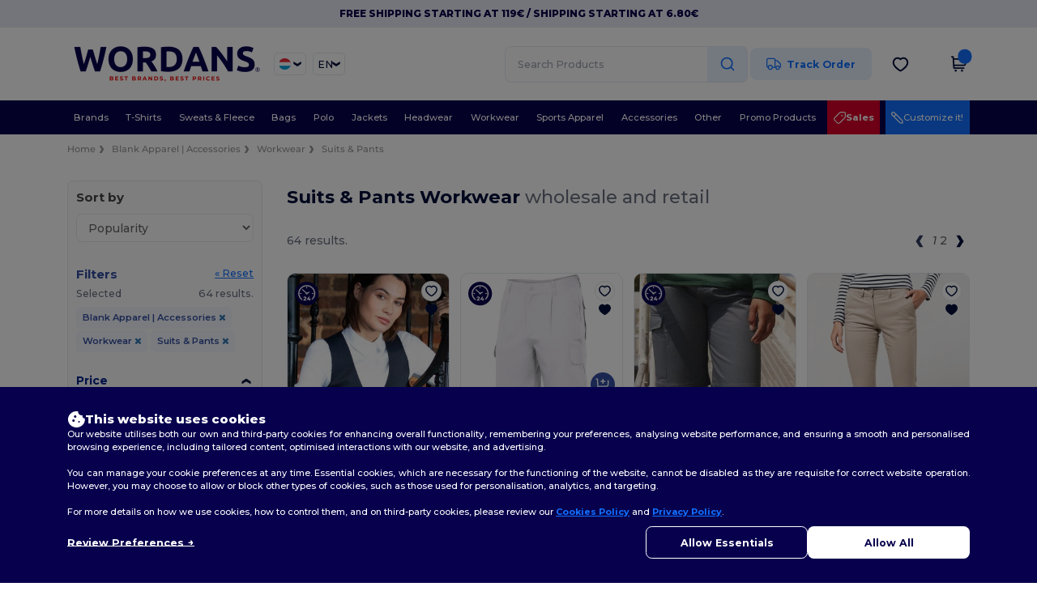

--- FILE ---
content_type: text/html; charset=utf-8
request_url: https://en.wordans.lu/blank-apparel-accessories-c37029/suits-pants-s43250
body_size: 99172
content:
<!DOCTYPE html>
<html lang="en-lu" xml:lang="en-lu" xmlns="http://www.w3.org/1999/xhtml">
<head>
<script src="https://assets.wordans.lu/assets/helpers-58e770036fbb3fb3183c29d51a897f35bef1f7374e87574b231de0aa88a54e6b.js" type="module"></script>
<script src="https://assets.wordans.lu/assets/frontend_controllers-5ee0f564192ea5a4dd549bc17a8bd91c7ac2a21ae600867e64b89f6e5f408d2e.js" type="module"></script>
<script src="https://assets.wordans.lu/assets/plp-b42765d0a7663a6257042a8f202f0974d763b8948ee1561f94f63557db4cd349.js" type="module"></script>
<script src="https://assets.wordans.lu/assets/pdp-quick-add-04e58c3b7d5858141d12bbcf029b9575bcf4e0cabf1eb14414af2a8516748d7f.js" type="module"></script>
<link href="https://fonts.googleapis.com" rel="preconnect">
<link crossorigin="true" href="https://fonts.gstatic.com" rel="preconnect">
<link href="https://fonts.googleapis.com/css2?family=Montserrat:ital,wght@0,100..900;1,100..900&amp;family=Roboto:wght@400;700&amp;display=swap" rel="stylesheet">
<meta charset="utf-8">
<meta content="width=device-width, initial-scale=1.0, maximum-scale=1.0" name="viewport">
<link rel="preload" as="image" href="https://img.netenders.com/@wordans/files/models/2020/10/20/498234/498234_mediumbig.jpg?width=321&amp;height=481&amp;timestamp=1732886474" fetchpriority="high">
<link rel="preload" as="image" href="https://img.netenders.com/@wordans/files/models/2020/1/27/469602/469602_mediumbig.jpg?width=321&amp;height=&amp;timestamp=1733135879" fetchpriority="high">
<link rel="preload" as="image" href="https://img.netenders.com/@wordans/files/models/2020/1/27/468057/468057_mediumbig.jpg?width=321&amp;height=481&amp;timestamp=1733153088" fetchpriority="high">
<link rel="preload" as="image" href="https://img.netenders.com/@wordans/files/models/2020/2/21/474669/474669_mediumbig.jpg?width=321&amp;height=481&amp;timestamp=1733147588" fetchpriority="high">
<link rel="preload" as="image" href="https://img.netenders.com/@wordans/files/models/2021/2/4/501932/501932_mediumbig.jpg?width=321&amp;height=481&amp;timestamp=1676581701" fetchpriority="high">
<link rel="preload" as="image" href="https://img.netenders.com/@wordans/files/models/2020/1/27/467628/467628_mediumbig.jpg?width=321&amp;height=&amp;timestamp=1733138613" fetchpriority="high">
<link rel="preload" as="image" href="https://img.netenders.com/@wordans/files/models/2021/2/4/501929/501929_mediumbig.jpg?width=321&amp;height=481&amp;timestamp=1676581633" fetchpriority="high">
<link rel="preload" as="image" href="https://img.netenders.com/@wordans/files/models/2021/4/6/510272/510272_mediumbig.jpg?width=321&amp;height=481&amp;timestamp=1733146028" fetchpriority="high">
<link rel="preload" as="image" href="https://img.netenders.com/@wordans/files/models/2022/5/4/517022/517022_mediumbig.jpg?width=321&amp;height=&amp;timestamp=1733142425" fetchpriority="high">
<link rel="preload" as="image" href="https://img.netenders.com/@wordans/files/models/2021/2/4/501824/501824_mediumbig.jpg?width=321&amp;height=481&amp;timestamp=1676568685" fetchpriority="high">

<link as="image" fetchpriority="high" href="https://assets.wordans.lu/assets/wordans_2024/wordans_logo_208-6f86e737d041b86632e7353ba440a4347e32c4d522df069aae4b992b1560e0ed.png" media="(max-width: 768px)" rel="preload">
<link as="image" fetchpriority="high" href="https://assets.wordans.lu/assets/responsive/img_layout/wordans_logo_desktop/EN_480-1d14abd0754098dbd95544347bcc1adf5dd22d3c7767c6491fe3811c53a478fa.png" media="(min-width: 768.1px)" rel="preload">
<title>
64 cheap Suits & Pants Workwear at wholesale prices
</title>

    <script>
    // Define dataLayer and the gtag function.
    window.dataLayer = window.dataLayer || [];
    function gtag(){dataLayer.push(arguments);}

    // Set default consent to 'denied' as a placeholder
    gtag('consent', 'default', {
      'ad_storage': 'denied',
      'ad_user_data': 'denied',
      'ad_personalization': 'denied',
      'analytics_storage': 'denied',
      'personalization_storage': 'denied',
      'functionality_storage': 'denied',
      'security_storage': 'granted'
    });

    // set gtag consent data based on cookies
    function getCookie(name) {
        let value = "; " + document.cookie;
        let parts = value.split("; " + name + "=");
        if (parts.length === 2) return parts.pop().split(";").shift();
    }

    function update_gtag_consent(types) {
      var consent_update_data = new Object();
      if (types.includes("performance")) {
        consent_update_data['analytics_storage'] = 'granted';
        consent_update_data['ad_user_data'] = 'granted';
        consent_update_data['personalization_storage'] = 'granted';
      }
      if (types.includes("targeting")) {
        consent_update_data['ad_storage'] = 'granted';
        consent_update_data['ad_personalization'] = 'granted';
      }
      if (types.includes("functionality")) {
        consent_update_data['functionality_storage'] = 'granted';
      }

      if (Object.keys(consent_update_data).length>0) {
        gtag('consent', 'update', consent_update_data);
      }
    }

    cookie_consent = getCookie("cookie_consent");
    if (cookie_consent) {
      consent_types = JSON.parse(decodeURIComponent(cookie_consent));
      update_gtag_consent(consent_types);
    }

    </script>


    <script>
      function gtmDatalayerEvent(options) {}
    </script>

  <script async src="https://www.googletagmanager.com/gtag/js?id=G-TSTQE1PRW8"></script>
  <script>
    window.dataLayer = window.dataLayer || [];
    function gtag(){dataLayer.push(arguments);}
    gtag('js', new Date());

      gtag('config', 'G-TSTQE1PRW8', { 'anonymize_ip': true });


        gtag('event', 'view_item_list', {
          "send_to": "G-TSTQE1PRW8",
        });

      gtag('config', 'G-TZ5CJCKJFT', { 'anonymize_ip': true });


        gtag('event', 'view_item_list', {
          "send_to": "G-TZ5CJCKJFT",
        });



    if (window.location.search.includes("utm_medium=Facebook")) {
        gtag('event', 'tracking', {'send_to': 'G-TSTQE1PRW8', 'event_category': "facebook"});
        gtag('event', 'tracking', {'send_to': 'G-TZ5CJCKJFT', 'event_category': "facebook"});
    }
    if (window.location.search.includes("utm_medium=Pinterest")) {
        gtag('event', 'tracking', {'send_to': 'G-TSTQE1PRW8', 'event_category': "pinterest"});
        gtag('event', 'tracking', {'send_to': 'G-TZ5CJCKJFT', 'event_category': "pinterest"});
    }

  </script>




<link rel="stylesheet" href="https://assets.wordans.lu/assets/smarty_wordans2-103c6e49b7a9f1229a8143e1815b7ecff27f2b6aa5bbb5885614d5a7989436cc.css" media="all" />
<link rel="stylesheet" href="https://assets.wordans.lu/assets/tailwind-f289f8ccaf12bda1df9edf06f5992bfb40b7fcf18f794c8e52d913637b75adb1.css" />
<link rel="stylesheet" href="https://assets.wordans.lu/assets/embla-carousel-26bf9f74a14e6a7f15f00996332fb7a3826e1a4413e7181f188c4a76531ca28d.css" />
<script src="https://assets.wordans.lu/assets/jquery-2.2.4.min-9b25dc3bf6bfd9a68866a5c95ee9afff221725e60eeecd44bd8a1c6b1eada73e.js"></script>

<script src="https://assets.wordans.lu/assets/smarty_wordans2-460c108a3d2a2f60d45df4c9c24cfe5c66963c711785d8c7c8e334300a2f9ceb.js"></script>
<meta content="none" name="msapplication-config">
<meta content="yes" name="apple-mobile-web-app-capable">
<meta content="yes" name="mobile-web-app-capable">
<meta content="Wordans" name="apple-mobile-web-app-title">
<meta content="#1b1649" name="theme-color">
<meta content="Wordans" name="application-name">
<link href="/app-icon.png" rel="icon">
<link href="/app-icon.png" rel="apple-touch-icon">
<link href="/manifest.json" rel="manifest">
<link href="https://en.wordans.lu/feeds/open_search.xml" rel="search" title="Content search" type="application/opensearchdescription+xml">
<meta content="Wordans" name="og:site_name">
<meta content="website" property="og:type">
<meta content="https://en.wordans.lu/blank-apparel-accessories-c37029/suits-pants-s43250" property="og.url">
<meta content="https://assets.wordans.lu/files/shops/21/21_original.png?1719406505" property="og:image">
<meta content="64 cheap Suits &amp; Pants Workwear at wholesale prices" property="og:title">
<meta content="Cheap wholesale Suits &amp; Pants Workwear products. Bulk discounts, no minimum. Buy at crazy wholesale prices with fast shipping." property="og:description">


<meta content="en-lu" http-equiv="Content-Language">
<meta content="Cheap wholesale Suits &amp; Pants Workwear products. Bulk discounts, no minimum. Buy at crazy wholesale prices with fast shipping." name="description">
<meta content="Copyright Wordans - 2026" name="copyright">
<meta content="en.wordans.lu" name="author">
<meta content="General" name="Rating">
<meta content="app-id=6504941386" name="apple-itunes-app">
<meta content="INDEX, FOLLOW, ALL" name="Robots">
<link rel="canonical" href="https://en.wordans.lu/blank-apparel-accessories-c37029/suits-pants-s43250"/>
<link rel='alternate' hreflang='en-us' href='https://www.wordans.com/blank-apparel-accessories-c37029/suits-pants-s43250'/>
<link rel='alternate' hreflang='fr-fr' href='https://www.wordans.fr/vetements-unis-c37029/costumes-pantalons-s43250'/>
<link rel='alternate' hreflang='en-gb' href='https://www.wordans.co.uk/blank-apparel-accessories-c37029/suits-trousers-s43250'/>
<link rel='alternate' hreflang='en-au' href='https://www.wordans.com.au/blank-apparel-accessories-c37029/suits-pants-s43250'/>
<link rel='alternate' hreflang='fr-ch' href='https://www.wordans.ch/vetements-unis-c37029/costumes-pantalons-s43250'/>
<link rel='alternate' hreflang='fr-be' href='https://www.wordans.be/vetements-unis-c37029/costumes-pantalons-s43250'/>
<link rel='alternate' hreflang='es-es' href='https://www.wordans.es/ropa-basica-complementos-c37029/trajes-pantalones-s43250'/>
<link rel='alternate' hreflang='de-de' href='https://www.wordans.de/basic-kleidung-accessoires-c37029/anzuge-hosen-s43250'/>
<link rel='alternate' hreflang='de-at' href='https://www.wordans.at/basic-kleidung-accessoires-c37029/anzuge-hosen-s43250'/>
<link rel='alternate' hreflang='es-us' href='https://es.wordans.com/ropa-basica-complementos-c37029/trajes-pantalones-s43250'/>
<link rel='alternate' hreflang='pt-pt' href='https://www.wordans.pt/roupa-basica-acessorios-c37029/fatos-calcas-s43250'/>
<link rel='alternate' hreflang='en-nz' href='https://www.wordans.co.nz/blank-apparel-accessories-c37029/suits-pants-s43250'/>
<link rel='alternate' hreflang='en-nl' href='https://en.wordans.nl/blank-apparel-accessories-c37029/suits-pants-s43250'/>
<link rel='alternate' hreflang='en-ie' href='https://www.wordans.ie/blank-apparel-accessories-c37029/suits-pants-s43250'/>
<link rel='alternate' hreflang='de-ch' href='https://de.wordans.ch/basic-kleidung-accessoires-c37029/anzuge-hosen-s43250'/>
<link rel='alternate' hreflang='nl-be' href='https://nl.wordans.be/basic-kleding-accessoires-c37029/pakken-broeken-s43250'/>
<link rel='alternate' hreflang='en-se' href='https://en.wordans.se/blank-apparel-accessories-c37029/suits-pants-s43250'/>
<link rel='alternate' hreflang='en-dk' href='https://en.wordans.dk/blank-apparel-accessories-c37029/suits-pants-s43250'/>
<link rel='alternate' hreflang='en-fi' href='https://en.wordans.fi/blank-apparel-accessories-c37029/suits-pants-s43250'/>
<link rel='alternate' hreflang='nl-nl' href='https://www.wordans.nl/basic-kleding-accessoires-c37029/pakken-broeken-s43250'/>
<link rel='alternate' hreflang='it-it' href='https://www.wordans.it/basic-accessori-c37029/abiti-pantaloni-s43250'/>
<link rel='alternate' hreflang='it-ch' href='https://it.wordans.ch/basic-accessori-c37029/abiti-pantaloni-s43250'/>
<link rel='alternate' hreflang='sv-se' href='https://www.wordans.se/blank-klader-accessoarer-c37029/kostymer-och-byxor-s43250'/>
<link rel='alternate' hreflang='fi-fi' href='https://www.wordans.fi/vaatetus-ilman-logoja-tai-merkkeja-asusteet-c37029/puvut-ja-talot-s43250'/>
<link rel='alternate' hreflang='pl-pl' href='https://www.wordans.pl/odziez-bez-nadrukow-akcesoria-c37029/garnitury-spodnie-s43250'/>
<link rel='alternate' hreflang='cs-cz' href='https://www.wordans.cz/blank-apparel-accessories-c37029/suits-pants-s43250'/>
<link rel='alternate' hreflang='fr-lu' href='https://www.wordans.lu/vetements-unis-c37029/costumes-pantalons-s43250'/>
<link rel='alternate' hreflang='de-lu' href='https://de.wordans.lu/basic-kleidung-accessoires-c37029/anzuge-hosen-s43250'/>
<link rel='alternate' hreflang='en-no' href='https://en.wordans.no/blank-apparel-accessories-c37029/suits-pants-s43250'/>
<link rel='alternate' hreflang='en-pl' href='https://en.wordans.pl/blank-apparel-accessories-c37029/suits-pants-s43250'/>
<link rel='alternate' hreflang='en-pt' href='https://en.wordans.pt/blank-apparel-accessories-c37029/suits-pants-s43250'/>
<link rel='alternate' hreflang='en-de' href='https://en.wordans.de/blank-apparel-accessories-c37029/suits-pants-s43250'/>
<link rel='alternate' hreflang='en-at' href='https://en.wordans.at/blank-apparel-accessories-c37029/suits-pants-s43250'/>
<link rel='alternate' hreflang='en-lu' href='https://en.wordans.lu/blank-apparel-accessories-c37029/suits-pants-s43250'/>
<link rel='alternate' hreflang='en-cz' href='https://en.wordans.cz/blank-apparel-accessories-c37029/suits-pants-s43250'/>
<link rel='alternate' hreflang='en-it' href='https://en.wordans.it/blank-apparel-accessories-c37029/suits-pants-s43250'/>
<link rel='alternate' hreflang='en-ch' href='https://en.wordans.ch/blank-apparel-accessories-c37029/suits-pants-s43250'/>
<link rel='alternate' hreflang='en-es' href='https://en.wordans.es/blank-apparel-accessories-c37029/suits-pants-s43250'/>
<link rel='alternate' hreflang='en-be' href='https://en.wordans.be/blank-apparel-accessories-c37029/suits-pants-s43250'/>
<link rel='alternate' hreflang='en-fr' href='https://en.wordans.fr/blank-apparel-accessories-c37029/suits-pants-s43250'/>
<link rel='alternate' hreflang='no-no' href='https://www.wordans.no/blank-apparel-tilbehor-c37029/drakter-og-bukser-s43250'/>
<link rel='alternate' hreflang='en-bg' href='https://en.wordans.bg/blank-apparel-accessories-c37029/suits-pants-s43250'/>
<link rel='alternate' hreflang='en-ro' href='https://en.wordans.ro/blank-apparel-accessories-c37029/suits-pants-s43250'/>
<link rel='alternate' hreflang='en-hr' href='https://en.wordans.hr/blank-apparel-accessories-c37029/suits-pants-s43250'/>
<link rel='alternate' hreflang='en-gr' href='https://en.wordans.gr/blank-apparel-accessories-c37029/suits-pants-s43250'/>
    <link rel="next" href="/blank-apparel-accessories-c37029/suits-pants-s43250?page=2" />



</head>


<body class="enable-animation topbar blank_products en-LU new-designs wordans">
<div data-sitekey="6Lc9LtQgAAAAABsSmx0aBRii-7YMdWJLJBq-C6Rs" id="recaptcha-script"></div>
  <div class="topbar topbar-wrapper !bg-light-blue !tracking-normal !text-[#07014C] !font-extrabold ">
    <div class="topbar-text-container">
        <div class="topbar-text">
Free Shipping starting at 119€ / Shipping starting at 6.80€
</div>

    </div>
  </div>

  <style>
    body div.topbar {
      font-size: 12px;
    }
  </style>

<div class="no-bs" id="wrapper">
<div
  class="sticky top-0 lg:static z-50 lg:z-auto bg-white relative mega-menu-container "
  x-data="headerComponent()"
  x-init="initScrollHandler();"
>



  <div class="wrapper">
    <header id="top-bar" class="flex flex-col">
      <div class="flex justify-between items-center lg:gap-6 py-6 lg:py-6">
        <div class="flex items-center">
          <button class="p-0 m-0 border-0 cursor-pointer" @click="sideMenuOpen = true">
            <img class="mr-6 lg:!hidden" alt="Menu" src="https://assets.wordans.lu/assets/wordans_2024/header/menu_icon-042a4e2f56a8868eee6da2a47a6bff5d58a3bb581d7da1e4f3006120b8d44292.svg" />
          </button>
          <a title="Logo Wordans" class="logo-wrapper" href="https://en.wordans.lu">
            <picture><source srcset="https://assets.wordans.lu/assets/wordans_2024/wordans_logo_208-6f86e737d041b86632e7353ba440a4347e32c4d522df069aae4b992b1560e0ed.png" media="(max-width: 768px)" /><source srcset="https://assets.wordans.lu/assets/responsive/img_layout/wordans_logo_desktop/EN_480-1d14abd0754098dbd95544347bcc1adf5dd22d3c7767c6491fe3811c53a478fa.png" media="(min-width: 768.1px)" /><img alt="Wordans" class="shop-logo h-auto w-[104px] md:w-[240px] mr-6" loading="eager" fetchpriority="high" src="https://assets.wordans.lu/assets/responsive/img_layout/wordans_logo_desktop/EN_480-1d14abd0754098dbd95544347bcc1adf5dd22d3c7767c6491fe3811c53a478fa.png" /></picture>
</a>            <div class="grid-cols-2 gap-3 !hidden lg:!grid">
                <li class="w-16 py-1 pr-1 pl-2 rounded-lg country-selector dropdown light-border border-all">
    <a href="#" id="maincountry" title="Luxembourg Wholesale Clothing" data-toggle="dropdown" class="dropdown-toggle flex items-center gap-1 h-[21px]">
      <div class="country-flag rounded-full aspect-square !w-6 fi fis fi-lu"></div>
      <img class="hidden lg:!block w-[16px] h-[16px]" alt="LU" src="https://assets.wordans.lu/assets/wordans_2024/chevron_down-c167aaed6a7b1a447edfff95518bc9318498bc6a8be9b47fd487b3456cf946d6.svg" />
    </a>

    <ul class="rounded-xl dropdown-langs light-border dropdown-menu max-h-[60vh] overflow-y-auto">

        <li class="py-1 first:mt-3 last:mb-3">
          <a rel="nofollow" class="!flex items-center" title="Wordans Australia" data-turbo="true" data-controller="country-selector" data-bridge-title="AU" data-bridge-country-name="Australia" href="https://www.wordans.com.au/blank-apparel-accessories-c37029/suits-pants-s43250">
            <div class="rounded-full aspect-square !w-8 mr-3 fi fis fi-au"></div>
            Australia
</a>        </li>

        <li class="py-1 first:mt-3 last:mb-3">
          <a rel="nofollow" class="!flex items-center" title="Wordans Austria" data-turbo="true" data-controller="country-selector" data-bridge-title="AT" data-bridge-country-name="Austria" href="https://www.wordans.at/basic-kleidung-accessoires-c37029/anzuge-hosen-s43250">
            <div class="rounded-full aspect-square !w-8 mr-3 fi fis fi-at"></div>
            Austria
</a>        </li>

        <li class="py-1 first:mt-3 last:mb-3">
          <a rel="nofollow" class="!flex items-center" title="Wordans Belgium" data-turbo="true" data-controller="country-selector" data-bridge-title="BE" data-bridge-country-name="Belgium" href="https://www.wordans.be/vetements-unis-c37029/costumes-pantalons-s43250">
            <div class="rounded-full aspect-square !w-8 mr-3 fi fis fi-be"></div>
            Belgium
</a>        </li>

        <li class="py-1 first:mt-3 last:mb-3">
          <a rel="nofollow" class="!flex items-center" title="Wordans Bulgaria" data-turbo="true" data-controller="country-selector" data-bridge-title="BG" data-bridge-country-name="Bulgaria" href="https://www.wordans.bg/?src=select">
            <div class="rounded-full aspect-square !w-8 mr-3 fi fis fi-bg"></div>
            Bulgaria
</a>        </li>

        <li class="py-1 first:mt-3 last:mb-3">
          <a rel="nofollow" class="!flex items-center" title="Wordans Canada" data-turbo="true" data-controller="country-selector" data-bridge-title="CA" data-bridge-country-name="Canada" href="https://www.wordans.ca?src=select">
            <div class="rounded-full aspect-square !w-8 mr-3 fi fis fi-ca"></div>
            Canada
</a>        </li>

        <li class="py-1 first:mt-3 last:mb-3">
          <a rel="nofollow" class="!flex items-center" title="Wordans Croatia" data-turbo="true" data-controller="country-selector" data-bridge-title="HR" data-bridge-country-name="Croatia" href="https://www.wordans.hr/?src=select">
            <div class="rounded-full aspect-square !w-8 mr-3 fi fis fi-hr"></div>
            Croatia
</a>        </li>

        <li class="py-1 first:mt-3 last:mb-3">
          <a rel="nofollow" class="!flex items-center" title="Wordans Czech Republic" data-turbo="true" data-controller="country-selector" data-bridge-title="CZ" data-bridge-country-name="Czech Republic" href="https://en.wordans.cz/blank-apparel-accessories-c37029/suits-pants-s43250">
            <div class="rounded-full aspect-square !w-8 mr-3 fi fis fi-cz"></div>
            Czech Republic
</a>        </li>

        <li class="py-1 first:mt-3 last:mb-3">
          <a rel="nofollow" class="!flex items-center" title="Wordans Denmark" data-turbo="true" data-controller="country-selector" data-bridge-title="DK" data-bridge-country-name="Denmark" href="https://www.wordans.dk/?src=select">
            <div class="rounded-full aspect-square !w-8 mr-3 fi fis fi-dk"></div>
            Denmark
</a>        </li>

        <li class="py-1 first:mt-3 last:mb-3">
          <a rel="nofollow" class="!flex items-center" title="Wordans Deutschland" data-turbo="true" data-controller="country-selector" data-bridge-title="DE" data-bridge-country-name="Deutschland" href="https://www.wordans.de/basic-kleidung-accessoires-c37029/anzuge-hosen-s43250">
            <div class="rounded-full aspect-square !w-8 mr-3 fi fis fi-de"></div>
            Deutschland
</a>        </li>

        <li class="py-1 first:mt-3 last:mb-3">
          <a rel="nofollow" class="!flex items-center" title="Wordans Finland" data-turbo="true" data-controller="country-selector" data-bridge-title="FI" data-bridge-country-name="Finland" href="https://www.wordans.fi/vaatetus-ilman-logoja-tai-merkkeja-asusteet-c37029/puvut-ja-talot-s43250">
            <div class="rounded-full aspect-square !w-8 mr-3 fi fis fi-fi"></div>
            Finland
</a>        </li>

        <li class="py-1 first:mt-3 last:mb-3">
          <a rel="nofollow" class="!flex items-center" title="Wordans France" data-turbo="true" data-controller="country-selector" data-bridge-title="FR" data-bridge-country-name="France" href="https://www.wordans.fr/vetements-unis-c37029/costumes-pantalons-s43250">
            <div class="rounded-full aspect-square !w-8 mr-3 fi fis fi-fr"></div>
            France
</a>        </li>

        <li class="py-1 first:mt-3 last:mb-3">
          <a rel="nofollow" class="!flex items-center" title="Wordans Greece" data-turbo="true" data-controller="country-selector" data-bridge-title="GR" data-bridge-country-name="Greece" href="https://www.wordans.gr/?src=select">
            <div class="rounded-full aspect-square !w-8 mr-3 fi fis fi-gr"></div>
            Greece
</a>        </li>

        <li class="py-1 first:mt-3 last:mb-3">
          <a rel="nofollow" class="!flex items-center" title="Wordans Ireland" data-turbo="true" data-controller="country-selector" data-bridge-title="IE" data-bridge-country-name="Ireland" href="https://www.wordans.ie/blank-apparel-accessories-c37029/suits-pants-s43250">
            <div class="rounded-full aspect-square !w-8 mr-3 fi fis fi-ie"></div>
            Ireland
</a>        </li>

        <li class="py-1 first:mt-3 last:mb-3">
          <a rel="nofollow" class="!flex items-center" title="Wordans Italy" data-turbo="true" data-controller="country-selector" data-bridge-title="IT" data-bridge-country-name="Italy" href="https://www.wordans.it/basic-accessori-c37029/abiti-pantaloni-s43250">
            <div class="rounded-full aspect-square !w-8 mr-3 fi fis fi-it"></div>
            Italy
</a>        </li>

        <li class="py-1 first:mt-3 last:mb-3">
          <a rel="nofollow" class="!flex items-center" title="Wordans Luxembourg" data-turbo="true" data-controller="country-selector" data-bridge-title="LU" data-bridge-country-name="Luxembourg" href="https://www.wordans.lu/vetements-unis-c37029/costumes-pantalons-s43250">
            <div class="rounded-full aspect-square !w-8 mr-3 fi fis fi-lu"></div>
            Luxembourg
</a>        </li>

        <li class="py-1 first:mt-3 last:mb-3">
          <a rel="nofollow" class="!flex items-center" title="Wordans Netherlands" data-turbo="true" data-controller="country-selector" data-bridge-title="NL" data-bridge-country-name="Netherlands" href="https://www.wordans.nl/basic-kleding-accessoires-c37029/pakken-broeken-s43250">
            <div class="rounded-full aspect-square !w-8 mr-3 fi fis fi-nl"></div>
            Netherlands
</a>        </li>

        <li class="py-1 first:mt-3 last:mb-3">
          <a rel="nofollow" class="!flex items-center" title="Wordans New Zealand" data-turbo="true" data-controller="country-selector" data-bridge-title="NZ" data-bridge-country-name="New Zealand" href="https://www.wordans.co.nz/blank-apparel-accessories-c37029/suits-pants-s43250">
            <div class="rounded-full aspect-square !w-8 mr-3 fi fis fi-nz"></div>
            New Zealand
</a>        </li>

        <li class="py-1 first:mt-3 last:mb-3">
          <a rel="nofollow" class="!flex items-center" title="Wordans Norway" data-turbo="true" data-controller="country-selector" data-bridge-title="NO" data-bridge-country-name="Norway" href="https://www.wordans.no/blank-apparel-tilbehor-c37029/drakter-og-bukser-s43250">
            <div class="rounded-full aspect-square !w-8 mr-3 fi fis fi-no"></div>
            Norway
</a>        </li>

        <li class="py-1 first:mt-3 last:mb-3">
          <a rel="nofollow" class="!flex items-center" title="Wordans Poland" data-turbo="true" data-controller="country-selector" data-bridge-title="PL" data-bridge-country-name="Poland" href="https://www.wordans.pl/odziez-bez-nadrukow-akcesoria-c37029/garnitury-spodnie-s43250">
            <div class="rounded-full aspect-square !w-8 mr-3 fi fis fi-pl"></div>
            Poland
</a>        </li>

        <li class="py-1 first:mt-3 last:mb-3">
          <a rel="nofollow" class="!flex items-center" title="Wordans Portugal" data-turbo="true" data-controller="country-selector" data-bridge-title="PT" data-bridge-country-name="Portugal" href="https://www.wordans.pt/roupa-basica-acessorios-c37029/fatos-calcas-s43250">
            <div class="rounded-full aspect-square !w-8 mr-3 fi fis fi-pt"></div>
            Portugal
</a>        </li>

        <li class="py-1 first:mt-3 last:mb-3">
          <a rel="nofollow" class="!flex items-center" title="Wordans Romania" data-turbo="true" data-controller="country-selector" data-bridge-title="RO" data-bridge-country-name="Romania" href="https://www.wordans.ro/?src=select">
            <div class="rounded-full aspect-square !w-8 mr-3 fi fis fi-ro"></div>
            Romania
</a>        </li>

        <li class="py-1 first:mt-3 last:mb-3">
          <a rel="nofollow" class="!flex items-center" title="Wordans Spain" data-turbo="true" data-controller="country-selector" data-bridge-title="ES" data-bridge-country-name="Spain" href="https://www.wordans.es/ropa-basica-complementos-c37029/trajes-pantalones-s43250">
            <div class="rounded-full aspect-square !w-8 mr-3 fi fis fi-es"></div>
            Spain
</a>        </li>

        <li class="py-1 first:mt-3 last:mb-3">
          <a rel="nofollow" class="!flex items-center" title="Wordans Sweden" data-turbo="true" data-controller="country-selector" data-bridge-title="SE" data-bridge-country-name="Sweden" href="https://www.wordans.se/blank-klader-accessoarer-c37029/kostymer-och-byxor-s43250">
            <div class="rounded-full aspect-square !w-8 mr-3 fi fis fi-se"></div>
            Sweden
</a>        </li>

        <li class="py-1 first:mt-3 last:mb-3">
          <a rel="nofollow" class="!flex items-center" title="Wordans Switzerland" data-turbo="true" data-controller="country-selector" data-bridge-title="CH" data-bridge-country-name="Switzerland" href="https://www.wordans.ch/vetements-unis-c37029/costumes-pantalons-s43250">
            <div class="rounded-full aspect-square !w-8 mr-3 fi fis fi-ch"></div>
            Switzerland
</a>        </li>

        <li class="py-1 first:mt-3 last:mb-3">
          <a rel="nofollow" class="!flex items-center" title="Wordans USA" data-turbo="true" data-controller="country-selector" data-bridge-title="US" data-bridge-country-name="USA" href="https://www.wordans.com/blank-apparel-accessories-c37029/suits-pants-s43250?src=select">
            <div class="rounded-full aspect-square !w-8 mr-3 fi fis fi-us"></div>
            USA
</a>        </li>

        <li class="py-1 first:mt-3 last:mb-3">
          <a rel="nofollow" class="!flex items-center" title="Wordans United Kingdom" data-turbo="true" data-controller="country-selector" data-bridge-title="GB" data-bridge-country-name="United Kingdom" href="https://www.wordans.co.uk/blank-apparel-accessories-c37029/suits-trousers-s43250">
            <div class="rounded-full aspect-square !w-8 mr-3 fi fis fi-gb"></div>
            United Kingdom
</a>        </li>
    </ul>

  </li>

                <li class="w-16 py-1 pr-1 pl-2 rounded-lg language-selector dropdown display-inline-block light-border border-all">
    <a href="#" title="en" id="mainlanguage" data-toggle="dropdown" class="text-dark-blue dropdown-toggle flex items-center gap-1 h-[21px]">
      <span class="text-xl inline-block w-6">EN</span>
      <img class="hidden lg:!block w-[16px] h-[16px]" alt="Langauge" src="https://assets.wordans.lu/assets/wordans_2024/chevron_down-c167aaed6a7b1a447edfff95518bc9318498bc6a8be9b47fd487b3456cf946d6.svg" />
    </a>

    <ul class="rounded-xl dropdown-languages dropdown-menu light-border">
        <li class="py-1 first:mt-3 last:mb-3">
          <a title="Wordans Luxembourg" rel="nofollow" href="https://www.wordans.lu/vetements-unis-c37029/costumes-pantalons-s43250">Français</a>
        </li>
        <li class="py-1 first:mt-3 last:mb-3">
          <a title="Wordans Luxembourg" rel="nofollow" href="https://de.wordans.lu/basic-kleidung-accessoires-c37029/anzuge-hosen-s43250">Deutsch</a>
        </li>
        <li class="py-1 first:mt-3 last:mb-3">
          <a title="Wordans Luxembourg" rel="nofollow" href="https://en.wordans.lu/blank-apparel-accessories-c37029/suits-pants-s43250">English</a>
        </li>
    </ul>
  </li>


            </div>
        </div>


        <div
          class="flex items-center justify-center right-side gap-4"
          :class="{ 'extended': isExtended }"
          x-data="{ isExtended: false }"
          data-ref="searchbox-wrapper"
        >
          <li
  class="!hidden relative rounded-xl lg:!block search search-box over-header grow"
  @click.away="isExtended = false"
  @click="isExtended = true"
  x-data=""
>
  <form class="sb_wrapper m-0 p-0 " x-on:keydown.enter.prevent="if ($refs.searchInput.value.length &gt; 0) { $refs.searchInput.form.submit() }" action="/products" accept-charset="UTF-8" method="get">
    <input type="search" name="q" id="q" class="input- !rounded-xl form-control min-w-[300px] !border focus:bg-white bg-gray-100 autocomplete-field-new m-0 py-2 pl-6 pr-12" autocomplete="off" placeholder="Search Products" aria-label="Search Products" x-ref="searchInput" x-on:input="$store.header.handleInput($event)" x-on:click="$store.header.handleClick($event)" />
      <button
        id="search-button"
        class="absolute top-0 right-0 bottom-auto left-auto w-20 h-full rounded-r-xl bg-lighter-blue flex items-center justify-center border border-l-0 border-solid border-light-blue"
        type="button"
        @click="if ($refs.searchInput.value.length > 0) { $refs.searchInput.form.submit() }"
      >
          <svg width="20" height="20" viewbox="0 0 24 24" fill="none" xmlns="http://www.w3.org/2000/svg">
<path d="M21 21L16.65 16.65M19 11C19 15.4183 15.4183 19 11 19C6.58172 19 3 15.4183 3 11C3 6.58172 6.58172 3 11 3C15.4183 3 19 6.58172 19 11Z" stroke="#1170ff" stroke-width="2" stroke-linecap="round" stroke-linejoin="round"></path>
</svg>
      </button>
    <div class="autocomplete-results rounded-2xl grid-cols-2 md:!w-fit md:!left-0"
     data-no-results="No results."
     data-search-url="/products"
     data-suggestions="Suggestions"
     data-brands="brands"
     data-categories="Categories"
     data-faqs="FAQs"
     data-see-more-product-results-for="see more product results for">
</div>

</form></li>

<style>
  #search-button > svg {
    transition: transform 0.2s ease-in-out;
  }

  #search-button:hover > svg {
    transform: scale(1.2);
  }
</style>


          <a rel="nofollow" class="!hidden whitespace-nowrap lg:!flex btn- h-[40px] px-8 justify-center group items-center hover:text-darker-blue bg-[#E7F1FF] text-link " data-ref="order-tracking-link" href="/order">
            <span class="flex mr-3 tracking-icon">
              <svg width="18" height="16" viewbox="0 0 18 16" fill="none" xmlns="http://www.w3.org/2000/svg">
<path d="M10.6667 3.83337H12.6144C12.8182 3.83337 12.9201 3.83337 13.016 3.8564C13.1011 3.87681 13.1824 3.91048 13.2569 3.95617C13.341 4.00771 13.4131 4.07977 13.5572 4.2239L16.9428 7.60952C17.087 7.75364 17.159 7.82571 17.2106 7.9098C17.2562 7.98436 17.2899 8.06565 17.3103 8.15068C17.3334 8.24659 17.3334 8.3485 17.3334 8.55233V10.9167C17.3334 11.305 17.3334 11.4991 17.2699 11.6523C17.1853 11.8565 17.0231 12.0187 16.8189 12.1033C16.6658 12.1667 16.4716 12.1667 16.0834 12.1667M11.9167 12.1667H10.6667M10.6667 12.1667V4.00004C10.6667 3.06662 10.6667 2.59991 10.485 2.24339C10.3252 1.92979 10.0703 1.67482 9.75667 1.51503C9.40015 1.33337 8.93344 1.33337 8.00002 1.33337H3.33335C2.39993 1.33337 1.93322 1.33337 1.5767 1.51503C1.2631 1.67482 1.00813 1.92979 0.848343 2.24339C0.666687 2.59991 0.666687 3.06662 0.666687 4.00004V10.5C0.666687 11.4205 1.41288 12.1667 2.33335 12.1667M10.6667 12.1667H7.33335M7.33335 12.1667C7.33335 13.5474 6.21407 14.6667 4.83335 14.6667C3.45264 14.6667 2.33335 13.5474 2.33335 12.1667M7.33335 12.1667C7.33335 10.786 6.21407 9.66671 4.83335 9.66671C3.45264 9.66671 2.33335 10.786 2.33335 12.1667M16.0834 12.5834C16.0834 13.734 15.1506 14.6667 14 14.6667C12.8494 14.6667 11.9167 13.734 11.9167 12.5834C11.9167 11.4328 12.8494 10.5 14 10.5C15.1506 10.5 16.0834 11.4328 16.0834 12.5834Z" stroke="#1170FF" stroke-width="1.3" stroke-linecap="round" stroke-linejoin="round" class=" group-hover:stroke-darker-blue transition-all duration-300"></path>
</svg>
            </span>
            <span>Track Order</span>
</a>
          <div class="grid shrink-0 grid-cols-4 lg:grid-cols-3 gap-4 ml-8 ">
            <!-- Mobile Search -->
            <ul class="flex lg:!hidden m-0 p-0 list-none">
                <li class="mobile-search-icon-wrapper" @click="$store.header.focusInput()">
                  <img id="mobile-search-icon" alt="Search" src="https://assets.wordans.lu/assets/wordans_2024/header/search_icon-afac2f6118b78695ff6faf77226ad3f42ddfb2794b42c77814a1c960083ce65c.svg" />
                </li>
                <div
                  class="absolute top-full left-0 right-auto bottom-auto"
                  x-cloak
                  x-show="$store.header.mobileSearchOpen"
                  @click.away="$store.header.mobileSearchOpen = false"
                >
                  
<form class="relative sb_wrapper m-0 p-0" x-on:keydown.enter.prevent="if ($refs.searchInput.value.length &gt; 0) { $refs.searchInput.form.submit() }" action="/products" accept-charset="UTF-8" method="get">
  <input type="search" name="q" id="q" class="input- !rounded-t-none !bg-white autocomplete-field-new m-0 search-input min-w-[300px] w-screen p-[6.5vw] !rounded-b-xl shadow-md z-[1000] !pr-32" autocomplete="off" placeholder="Search Products" aria-label="Search Products" x-ref="searchInput" x-on:input="$store.header.handleInput($event)" x-on:click="$store.header.handleClick($event)" />
  <div class="autocomplete-results rounded-2xl grid-cols-2 md:!w-fit md:!left-0"
     data-no-results="No results."
     data-search-url="/products"
     data-suggestions="Suggestions"
     data-brands="brands"
     data-categories="Categories"
     data-faqs="FAQs"
     data-see-more-product-results-for="see more product results for">
</div>

    <div
      x-show="$store.header.searchActive"
      class="fa fa-close text-3xl opacity-60 absolute top-[50%] left-auto bottom-auto right-28 transform translate-y-[-50%]"
      @click="$store.header.mobileSearchOpen = false">
    </div>
    <button
      id="search-button"
      class="absolute top-0 right-0 bottom-auto left-auto w-20 h-full rounded-r-xl bg-lighter-blue flex items-center justify-center border border-l-0 border-solid border-light-blue"
      type="button"
      @click="if ($refs.searchInput.value.length > 0) { $refs.searchInput.form.submit() }"
    >
      <svg width="20" height="20" viewbox="0 0 24 24" fill="none" xmlns="http://www.w3.org/2000/svg">
<path d="M21 21L16.65 16.65M19 11C19 15.4183 15.4183 19 11 19C6.58172 19 3 15.4183 3 11C3 6.58172 6.58172 3 11 3C15.4183 3 19 6.58172 19 11Z" stroke="#1170ff" stroke-width="2" stroke-linecap="round" stroke-linejoin="round"></path>
</svg>
    </button>
</form>
                </div>
            </ul>

            <!-- Wishlist icon -->
              <button
                class="flex items-center justify-center"
                @click="if ($store.profile.isLogged){ window.open('/myaccount/wishlist', '_self') } else { $store.profile.loadModal() }"
                title="My wishlist"
                type="button" >

                <img alt="My wishlist" width="21" height="21" src="https://assets.wordans.lu/assets/wordans_2024/header/heart_icon-51f27f45aa52ad286a55bb5ee61d0e1b7d1f5848020a310d5687b062feae977e.svg" />
              </button>

            <!-- Profile icon -->
            <div class="flex items-center justify-center" data-ref="profile-icon">
              <div
                x-show="$store.profile.isLogged"
                class="relative"
                  @mouseenter="if (mouseLeaveTimeout) clearTimeout(mouseLeaveTimeout); $store.header.profileOpen = true"
                  @mouseleave="mouseLeaveTimeout = setTimeout(() => $store.header.profileOpen = false, 500)"
              >
                <a
                  href="/myaccount/profile"
                  rel="nofollow"
                >
                  <img alt="Account Information" width="18" height="20" src="https://assets.wordans.lu/assets/wordans_2024/header/profile_icon-3932314e32369385d865445ae29000e7605079a2990f4e00bcb7b0eb5982b1e5.svg" />
                </a>
                <div x-show="$store.header.profileOpen" x-cloak class="!absolute shadow-xl overflow-hidden z-20 right-0 top-full whitespace-nowrap bg-white rounded-xl border-all light-border">
  <a rel="nofollow" href="/myaccount/profile">
    <div class="flex overflow-hidden items-center py-4 pr-12 pl-8 cursor-pointer hover:bg-light-blue">
      <div class="flex items-center justify-center w-8 h-8">
        <svg width="20" height="20" viewBox="0 0 20 20" fill="none" xmlns="http://www.w3.org/2000/svg">
<path d="M16.6668 17.5C16.6668 16.337 16.6668 15.7555 16.5233 15.2824C16.2001 14.217 15.3664 13.3834 14.3011 13.0602C13.828 12.9167 13.2465 12.9167 12.0835 12.9167H7.91683C6.75386 12.9167 6.17237 12.9167 5.69921 13.0602C4.63388 13.3834 3.8002 14.217 3.47703 15.2824C3.3335 15.7555 3.3335 16.337 3.3335 17.5M13.7502 6.25C13.7502 8.32107 12.0712 10 10.0002 10C7.92909 10 6.25016 8.32107 6.25016 6.25C6.25016 4.17893 7.92909 2.5 10.0002 2.5C12.0712 2.5 13.7502 4.17893 13.7502 6.25Z" stroke="#00228A" stroke-width="2" stroke-linecap="round" stroke-linejoin="round"/>
</svg>
      </div>
      <div class="ml-6 text-xl text-purple-">My Account</div>
    </div>
</a>
  <a rel="nofollow" href="/myaccount/orders">
    <div class="flex overflow-hidden items-center py-4 pr-12 pl-8 cursor-pointer hover:bg-light-blue">
      <div class="flex items-center justify-center w-8 h-8">
        <svg width="24" height="24" viewBox="0 0 24 24" fill="none" xmlns="http://www.w3.org/2000/svg">
<path d="M20.5 7.27783L12 12.0001M12 12.0001L3.49997 7.27783M12 12.0001L12 21.5001M21 12.0001V7.94153C21 7.59889 21 7.42757 20.9495 7.27477C20.9049 7.13959 20.8318 7.01551 20.7354 6.91082C20.6263 6.79248 20.4766 6.70928 20.177 6.54288L12.777 2.43177C12.4934 2.27421 12.3516 2.19543 12.2015 2.16454C12.0685 2.13721 11.9315 2.13721 11.7986 2.16454C11.6484 2.19543 11.5066 2.27421 11.223 2.43177L3.82297 6.54288C3.52345 6.70928 3.37368 6.79248 3.26463 6.91082C3.16816 7.01551 3.09515 7.13959 3.05048 7.27477C3 7.42757 3 7.59889 3 7.94153V16.0586C3 16.4013 3 16.5726 3.05048 16.7254C3.09515 16.8606 3.16816 16.9847 3.26463 17.0893C3.37368 17.2077 3.52346 17.2909 3.82297 17.4573L11.223 21.5684C11.5066 21.726 11.6484 21.8047 11.7986 21.8356C11.9315 21.863 12.0685 21.863 12.2015 21.8356C12.3516 21.8047 12.4934 21.726 12.777 21.5684L13 21.4445M7.5 4.50008L16.5 9.50008M22 21.5001L21 20.5001M22 18.0001C22 19.6569 20.6569 21.0001 19 21.0001C17.3431 21.0001 16 19.6569 16 18.0001C16 16.3432 17.3431 15.0001 19 15.0001C20.6569 15.0001 22 16.3432 22 18.0001Z" stroke="#00228A" stroke-width="2" stroke-linecap="round" stroke-linejoin="round"/>
</svg>
      </div>
      <div class="ml-6 text-xl text-purple-">My Orders</div>
    </div>
</a>
  <a rel="nofollow" href="/myaccount/carts">
    <div class="flex overflow-hidden items-center py-4 pr-12 pl-8 cursor-pointer hover:bg-light-blue">
      <div class="flex items-center justify-center w-8 h-8">
        <svg width="20" height="21" viewBox="0 0 20 21" fill="none" xmlns="http://www.w3.org/2000/svg">
<g clip-path="url(#clip0_1104_12040)">
<path d="M4.16662 12.25H15.1131C15.9571 12.25 16.3791 12.25 16.715 12.0848C17.011 11.9392 17.2597 11.7055 17.4301 11.4128C17.6236 11.0804 17.6702 10.64 17.7634 9.75921L18.2509 5.1523C18.2794 4.88327 18.2936 4.74876 18.2524 4.64464C18.2162 4.5532 18.1516 4.47735 18.069 4.42949C17.975 4.375 17.8461 4.375 17.5883 4.375H3.74995M1.6665 1.75H2.70687C2.92739 1.75 3.03765 1.75 3.12391 1.79403C3.19985 1.8328 3.26278 1.89488 3.30437 1.97204C3.3516 2.05969 3.35848 2.17524 3.37224 2.40634L4.12744 15.0937C4.14119 15.3248 4.14807 15.4403 4.19531 15.528C4.23689 15.6051 4.29982 15.6672 4.37576 15.706C4.46203 15.75 4.57229 15.75 4.7928 15.75H15.8332M6.24984 18.8125H6.25817M13.7498 18.8125H13.7582M6.6665 18.8125C6.6665 19.0541 6.47996 19.25 6.24984 19.25C6.01972 19.25 5.83317 19.0541 5.83317 18.8125C5.83317 18.5709 6.01972 18.375 6.24984 18.375C6.47996 18.375 6.6665 18.5709 6.6665 18.8125ZM14.1665 18.8125C14.1665 19.0541 13.98 19.25 13.7498 19.25C13.5197 19.25 13.3332 19.0541 13.3332 18.8125C13.3332 18.5709 13.5197 18.375 13.7498 18.375C13.98 18.375 14.1665 18.5709 14.1665 18.8125Z" stroke="#00228A" stroke-width="2" stroke-linecap="round" stroke-linejoin="round"/>
</g>
<defs>
<clipPath id="clip0_1104_12040">
<rect width="20" height="21" fill="white"/>
</clipPath>
</defs>
</svg>
      </div>
      <div class="ml-6 text-xl text-purple-">Carts</div>
    </div>
</a>
  <a rel="nofollow" href="/myaccount/stock_notifications">
    <div class="flex overflow-hidden items-center py-4 pr-12 pl-8 cursor-pointer hover:bg-light-blue">
      <div class="flex items-center justify-center w-8 h-8">
        <svg width="17" height="19" viewBox="0 0 17 19" fill="none" xmlns="http://www.w3.org/2000/svg">
<path d="M6.86103 16.381H10.1944C10.1944 17.2714 9.44437 18 8.5277 18C7.61103 18 6.86103 17.2714 6.86103 16.381ZM16.0277 14.7619C16.09 15.0718 16.0277 15.5714 16.0277 15.5714H1.0277C1.0277 15.5714 0.965377 15.0718 1.0277 14.7619C1.20658 13.8723 2.69437 13.1429 2.69437 13.1429V8.28571C2.69437 5.77619 4.36103 3.59048 6.86103 2.8619V2.61905C6.86103 1.72857 7.61103 1 8.5277 1C9.44437 1 10.1944 1.72857 10.1944 2.61905V2.8619C12.6944 3.59048 14.361 5.77619 14.361 8.28571V13.1429C14.361 13.1429 15.8488 13.8723 16.0277 14.7619ZM12.6944 8.28571C12.6944 6.01905 10.861 4.2381 8.5277 4.2381C6.19437 4.2381 4.36103 6.01905 4.36103 8.28571V13.9524H12.6944V8.28571Z" fill="#00228A" stroke="#00228A" stroke-width="0.5" stroke-linejoin="round"/>
</svg>
      </div>
      <div class="ml-6 text-xl text-purple-">Stock Notifications</div>
    </div>
</a>
  <a rel="nofollow" href="/myaccount/wishlist">
    <div class="flex overflow-hidden items-center py-4 pr-12 pl-8 cursor-pointer hover:bg-light-blue">
      <div class="flex items-center justify-center w-8 h-8">
        <svg width="18" height="16" viewBox="0 0 18 16" fill="none" xmlns="http://www.w3.org/2000/svg">
<path fill-rule="evenodd" clip-rule="evenodd" d="M8.99452 2.67663C7.39504 0.841742 4.7278 0.348162 2.72376 2.02837C0.719715 3.70858 0.437574 6.51781 2.01136 8.505C3.31985 10.1572 7.27982 13.6419 8.57768 14.7697C8.72288 14.8959 8.79549 14.959 8.88017 14.9838C8.95408 15.0054 9.03496 15.0054 9.10887 14.9838C9.19356 14.959 9.26616 14.8959 9.41136 14.7697C10.7092 13.6419 14.6692 10.1572 15.9777 8.505C17.5515 6.51781 17.3038 3.69091 15.2653 2.02837C13.2268 0.365836 10.594 0.841742 8.99452 2.67663Z" stroke="#00228A" stroke-width="2" stroke-linecap="round" stroke-linejoin="round"/>
</svg>
      </div>
      <div class="ml-6 text-xl text-purple-">My Wishlist</div>
    </div>
</a>
    <a rel="nofollow" href="/myaccount/loyalty_program">
      <div class="flex overflow-hidden items-center py-4 pr-12 pl-8 cursor-pointer hover:bg-light-blue">
        <div class="flex items-center justify-center w-8 h-8">
          <svg width="21" height="22" viewBox="0 0 21 22" fill="none" xmlns="http://www.w3.org/2000/svg">
<circle cx="10.5" cy="11" r="9.6" stroke="#00228A" stroke-width="1.8"/>
<path d="M10.4999 6.80078L11.3092 8.90492C11.4408 9.24709 11.5066 9.41818 11.609 9.56209C11.6997 9.68963 11.8111 9.80107 11.9386 9.89176C12.0825 9.99409 12.2536 10.0599 12.5958 10.1915L14.6999 11.0008L12.5958 11.8101C12.2536 11.9417 12.0825 12.0075 11.9386 12.1098C11.8111 12.2005 11.6997 12.3119 11.609 12.4395C11.5066 12.5834 11.4408 12.7545 11.3092 13.0966L10.4999 15.2008L9.69066 13.0966C9.55906 12.7545 9.49325 12.5834 9.39093 12.4395C9.30023 12.3119 9.1888 12.2005 9.06125 12.1098C8.91734 12.0075 8.74626 11.9417 8.40408 11.8101L6.29995 11.0008L8.40408 10.1915C8.74626 10.0599 8.91734 9.99409 9.06125 9.89176C9.1888 9.80107 9.30023 9.68963 9.39093 9.56209C9.49325 9.41818 9.55906 9.24709 9.69066 8.90492L10.4999 6.80078Z" fill="#00228A" stroke="#00228A" stroke-width="0.8" stroke-linecap="round" stroke-linejoin="round"/>
</svg>
        </div>
        <div class="ml-6 text-xl text-purple-">Wordans+</div>
      </div>
</a>
  <a data-method="delete" rel="nofollow" onclick="resetCookies()" href="/logout">
    <div class="flex overflow-hidden items-center py-4 pr-12 pl-8 cursor-pointer hover:bg-light-blue">
      <div class="flex items-center justify-center w-8 h-8">
        <svg width="17" height="16" viewBox="0 0 17 16" fill="none" xmlns="http://www.w3.org/2000/svg">
<path d="M12.75 3.55556L11.5515 4.80889L13.7445 7.11111H5.98889C5.49797 7.11111 5.1 7.50908 5.1 8C5.1 8.49092 5.49797 8.88889 5.98889 8.88889H13.7445L11.5515 11.1822L12.75 12.4444L17 8M1.7 1.77778H7.61111C8.10203 1.77778 8.5 1.37981 8.5 0.888889C8.5 0.397969 8.10203 0 7.61111 0H1.7C0.765 0 0 0.8 0 1.77778V14.2222C0 15.2 0.765 16 1.7 16H7.61111C8.10203 16 8.5 15.602 8.5 15.1111C8.5 14.6202 8.10203 14.2222 7.61111 14.2222H1.7V1.77778Z" fill="#00228A"/>
</svg>
      </div>
      <div class="ml-6 text-xl text-purple-">Logout</div>
    </div>
</a></div>

              </div>
              <turbo-frame id="header-profile-btn" x-cloak x-show="!$store.profile.isLogged">
                <div class="relative">
  <a class="login-button" href="/myaccount/profile" @click="$store.profile.loadModal()">
    <img alt="My Account" width="18" height="20" src="https://assets.wordans.lu/assets/wordans_2024/header/profile_icon-3932314e32369385d865445ae29000e7605079a2990f4e00bcb7b0eb5982b1e5.svg" />
  </a>
</div>

              </turbo-frame>
            </div>

            <turbo-frame id="minicart">
  <div
    @mouseover="$store.header.fetchMinicart(); $store.header.minicartOpen = true; $store.header.profileOpen = false"
    @mouseleave="$store.header.minicartOpen = false"
    class="relative"
  >
    <a rel="nofollow" data-turbo="false" data-ref="cart-link" href="https://wordans.lu/checkout/show_cart">
  <span x-text="$store.header.qty" class="flex absolute justify-center items-center translate-x-[65%] w-7 h-7 -translate-y-[30%] text-base font-bold text-white bg-another-blue rounded-full" data-ref="cart-qty"></span>
  <img alt="Cart" width="26" height="26" src="https://assets.wordans.lu/assets/wordans_2024/header/cart_icon-4796cbb7ceebb15d3ea043b3492d2d898a1451badd8e159bd6a39a6367b7dc8e.svg" />
</a>
    <div
  x-cloak
  x-show="$store.header.minicartOpen"
  class="!absolute shadow-xl overflow-x-hidden z-50 right-0 top-full min-w-[300px] whitespace-nowrap bg-white rounded-xl border-all light-border"
>
  <div id="loading">
    <div class="double-bounce1"></div>
    <div class="double-bounce2"></div>
  </div>
</div>

  </div>
</turbo-frame>

          </div>
        </div>
      </div>



    </header>
  </div>

  
    
<div class="bg-darker-blue" id="mega-menu" x-data="{}">
  <div class="relative wrapper">
    <ul class="!hidden justify-between px-0 m-0 text-lg xl:text-xl lg:!flex mega-links">

            <a obfuscate_link="false" href="/brands/wholesale-brands">
              <li
                @mouseenter="$store.header.megaMenu.brands = true"
                @mouseleave="$store.header.megaMenu = {}"
                class="flex overflow-hidden relative gap-x-3 justify-center items-center py-5  mx-0 text-white whitespace-nowrap border-4 cursor-pointer xl:mx-2 first:ml-0 last:mr-0 text-ellipsis mega-link px-3">
                Brands
              </li>
</a>
            <a obfuscate_link="false" href="/blank-apparel-accessories-c37029/t-shirts-s2729">
              <li
                @mouseenter="$store.header.megaMenu.t_shirts = true"
                @mouseleave="$store.header.megaMenu = {}"
                class="flex overflow-hidden relative gap-x-3 justify-center items-center py-5  mx-0 text-white whitespace-nowrap border-4 cursor-pointer xl:mx-2 first:ml-0 last:mr-0 text-ellipsis mega-link px-3">
                T-Shirts
              </li>
</a>            <a obfuscate_link="false" href="/blank-apparel-accessories-c37029/sweats-fleece-s3668">
              <li
                @mouseenter="$store.header.megaMenu.sweats_fleece = true"
                @mouseleave="$store.header.megaMenu = {}"
                class="flex overflow-hidden relative gap-x-3 justify-center items-center py-5  mx-0 text-white whitespace-nowrap border-4 cursor-pointer xl:mx-2 first:ml-0 last:mr-0 text-ellipsis mega-link px-3">
                Sweats &amp; Fleece
              </li>
</a>            <a obfuscate_link="false" href="/blank-apparel-accessories-c37029/bags-s2737">
              <li
                @mouseenter="$store.header.megaMenu.bags = true"
                @mouseleave="$store.header.megaMenu = {}"
                class="flex overflow-hidden relative gap-x-3 justify-center items-center py-5  mx-0 text-white whitespace-nowrap border-4 cursor-pointer xl:mx-2 first:ml-0 last:mr-0 text-ellipsis mega-link px-3">
                Bags
              </li>
</a>            <a obfuscate_link="false" href="/blank-apparel-accessories-c37029/polo-s22095">
              <li
                @mouseenter="$store.header.megaMenu.polo = true"
                @mouseleave="$store.header.megaMenu = {}"
                class="flex overflow-hidden relative gap-x-3 justify-center items-center py-5  mx-0 text-white whitespace-nowrap border-4 cursor-pointer xl:mx-2 first:ml-0 last:mr-0 text-ellipsis mega-link px-3">
                Polo
              </li>
</a>            <a obfuscate_link="false" href="/blank-apparel-accessories-c37029/jackets-s3669">
              <li
                @mouseenter="$store.header.megaMenu.jackets = true"
                @mouseleave="$store.header.megaMenu = {}"
                class="flex overflow-hidden relative gap-x-3 justify-center items-center py-5  mx-0 text-white whitespace-nowrap border-4 cursor-pointer xl:mx-2 first:ml-0 last:mr-0 text-ellipsis mega-link px-3">
                Jackets
              </li>
</a>            <a obfuscate_link="false" href="/blank-apparel-accessories-c37029/headwear-s2732">
              <li
                @mouseenter="$store.header.megaMenu.headwear = true"
                @mouseleave="$store.header.megaMenu = {}"
                class="flex overflow-hidden relative gap-x-3 justify-center items-center py-5  mx-0 text-white whitespace-nowrap border-4 cursor-pointer xl:mx-2 first:ml-0 last:mr-0 text-ellipsis mega-link px-3">
                Headwear
              </li>
</a>            <a obfuscate_link="false" href="/blank-apparel-accessories-c37029/workwear-s16558">
              <li
                @mouseenter="$store.header.megaMenu.workwear = true"
                @mouseleave="$store.header.megaMenu = {}"
                class="flex overflow-hidden relative gap-x-3 justify-center items-center py-5  mx-0 text-white whitespace-nowrap border-4 cursor-pointer xl:mx-2 first:ml-0 last:mr-0 text-ellipsis mega-link px-3">
                Workwear
              </li>
</a>            <a obfuscate_link="false" href="/blank-apparel-accessories-c37029/sports-apparel-s21796">
              <li
                @mouseenter="$store.header.megaMenu.sports_apparel = true"
                @mouseleave="$store.header.megaMenu = {}"
                class="flex overflow-hidden relative gap-x-3 justify-center items-center py-5  mx-0 text-white whitespace-nowrap border-4 cursor-pointer xl:mx-2 first:ml-0 last:mr-0 text-ellipsis mega-link px-3">
                Sports Apparel
              </li>
</a>            <a obfuscate_link="false" href="/blank-apparel-accessories-c37029/accessories-s3670">
              <li
                @mouseenter="$store.header.megaMenu.accessories = true"
                @mouseleave="$store.header.megaMenu = {}"
                class="flex overflow-hidden relative gap-x-3 justify-center items-center py-5  mx-0 text-white whitespace-nowrap border-4 cursor-pointer xl:mx-2 first:ml-0 last:mr-0 text-ellipsis mega-link px-3">
                Accessories
              </li>
</a>
            <a obfuscate_link="false" href="/blank-apparel-accessories-c37029">
              <li
                @mouseenter="$store.header.megaMenu.other = true"
                @mouseleave="$store.header.megaMenu = {}"
                class="flex overflow-hidden relative gap-x-3 justify-center items-center py-5  mx-0 text-white whitespace-nowrap border-4 cursor-pointer xl:mx-2 first:ml-0 last:mr-0 text-ellipsis mega-link px-3">
                Other
              </li>
</a>
            <a obfuscate_link="false" href="/promo-products-c43968">
              <li
                @mouseenter="$store.header.megaMenu.promo_products = true"
                @mouseleave="$store.header.megaMenu = {}"
                class="flex overflow-hidden relative gap-x-3 justify-center items-center py-5  mx-0 text-white whitespace-nowrap border-4 cursor-pointer xl:mx-2 first:ml-0 last:mr-0 text-ellipsis mega-link px-3">
                Promo Products
              </li>
</a>

            <a obfuscate_link="false" href="/select/sale">
              <li
                @mouseenter="$store.header.megaMenu.clearance = true"
                @mouseleave="$store.header.megaMenu = {}"
                class="flex overflow-hidden relative gap-x-3 justify-center items-center py-5 px-3 mx-0 text-white font-bold whitespace-nowrap border-4 cursor-pointer xl:mx-2 first:ml-0 last:mr-0 text-ellipsis mega-link summer-sales bg-special-red">
                  <svg width="15" height="15" viewBox="0 0 133 133" fill="none" xmlns="http://www.w3.org/2000/svg">
<path d="M90.667 42.3333L90.667 42.395M107.934 5.33335L80.3408 5.33334C77.3242 5.33334 75.8159 5.33334 74.3965 5.67411C73.138 5.97624 71.935 6.47456 70.8315 7.15078C69.5869 7.91349 68.5203 8.98003 66.3873 11.1131L19.0974 58.403C11.7711 65.7293 8.10793 69.3924 6.73545 73.6165C5.52818 77.3321 5.52818 81.3345 6.73545 85.0501C8.10793 89.2742 11.7711 92.9374 19.0974 100.264L32.7367 113.903C40.063 121.229 43.7261 124.892 47.9502 126.265C51.6658 127.472 55.6682 127.472 59.3838 126.265C63.6079 124.892 67.2711 121.229 74.5974 113.903L121.887 66.6131C124.02 64.48 125.087 63.4135 125.85 62.1688C126.526 61.0654 127.024 59.8623 127.326 58.6039C127.667 57.1844 127.667 55.6761 127.667 52.6595L127.667 25.0667C127.667 18.1594 127.667 14.7057 126.323 12.0675C125.14 9.7468 123.254 7.86004 120.933 6.6776C118.295 5.33335 114.841 5.33335 107.934 5.33335ZM90.667 45.4167C88.9641 45.4167 87.5837 44.0362 87.5837 42.3333C87.5837 40.6305 88.9641 39.25 90.667 39.25C92.3699 39.25 93.7503 40.6305 93.7503 42.3333C93.7503 44.0362 92.3699 45.4167 90.667 45.4167Z" stroke="white" stroke-width="10" stroke-linecap="round" stroke-linejoin="round"/>
</svg>
                Sales
              </li>
</a>        <a class="custom-tool" rel="nofollow" href="/customization">
          <li
            @mouseenter="$store.header.megaMenu.customization = true"
            @mouseleave="$store.header.megaMenu = {}"
            class="flex overflow-hidden relative gap-x-2 justify-center items-center py-5 mx-0 text-white whitespace-nowrap border-4 cursor-pointer xl:mx-2 first:ml-0 last:mr-0 text-ellipsis mega-link custom-tool-link px-3 bg-[#1170FF]">
            <img class="w-[15px] h-[15px]" src="https://assets.wordans.lu/assets/header/pencil_icon-d679bdd30c0a16d8ff4ec6a176982c36be31dd48412e911d53cf3c1123454012.svg" />
            Customize it!
          </li>
</a>    </ul>


        

<div
  x-data="{}"
  x-cloak
  x-show="$store.header.megaMenu && $store.header.megaMenu['brands']"
    @mouseenter="$store.header.megaMenu['brands'] = true"
    @mouseleave="$store.header.megaMenu = {}"
  class="fixed md:!absolute w-screen md:w-full h-screen md:h-auto top-0 left-0 md:top-full z-50"
>
  <div class="flex flex-col md:flex-row bg-white md:rounded-br-xl md:rounded-bl-xl drop-shadow-xl h-full md:h-auto md:max-h-[75vh]">

    <div class="flex md:hidden justify-between items-center pl-6 pt-8 pr-8">
      <button class="pt-4" @click="$store.header.megaMenu = {}; $store.header.sideMenuOpen = true">
        <svg width="24" height="24" viewbox="0 0 24 24" fill="none" version="1.1" id="svg1" xmlns="http://www.w3.org/2000/svg" xmlns:svg="http://www.w3.org/2000/svg">
  <defs id="defs1"></defs>
  <g transform="rotate(90 12 12)">
    <path fill-rule="evenodd" clip-rule="evenodd" d="M 4.7,7.4260677 V 11.798326 L 12.029996,16.573932 19.3,11.798326 V 7.4260677 l -7.270004,4.3722583 z" fill="#666666" id="path1" style="stroke-width:0.182956"></path>
  </g>
</svg>
      </button>
      <button @click="$store.header.megaMenu = {}">
        <i class="fa fa-close"></i>
      </button>
    </div>

    <div class="flex flex-col flex-1 min-h-0 md:h-auto md:justify-between pb-16 p-8 pr-0 md:p-20">
      <div class="flex flex-col md:hidden">
        <a class="flex items-center text-dark-blue font-bold text-2xl" href="/brands/wholesale-brands">
          <span>View All</span>
</a>        <hr class="horizontal-line">
      </div>
      <div
        class="standard columns-2 gap-x-4 md:flex md:flex-1 overflow-y-auto justify-stretch">
            <div class="last:mr-10 brand text-dark-blue w-full">
      <div class="mb-4 text-2xl font-bold">
        A-F
      </div>
      <ul class="p-0 m-0 list-none">
            <a href="/albatros-b44350">
              <li class="my-2 text-xl hover:underline !text-dark-blue">
                Albatros
              </li>
</a>            <a href="/arctic-zone-b44371">
              <li class="my-2 text-xl hover:underline !text-dark-blue">
                Arctic Zone
                  <span class="text-sm text-white bg-dark-blue p-1">
                    NEW
                  </span>
              </li>
</a>            <a href="/arion-friends-b44779">
              <li class="my-2 text-xl hover:underline !text-dark-blue">
                Arion Friends
                  <span class="text-sm text-white bg-dark-blue p-1">
                    NEW
                  </span>
              </li>
</a>            <a href="/armor-lux-b23454">
              <li class="my-2 text-xl hover:underline !text-dark-blue">
                Armor Lux
              </li>
</a>            <a href="/atf-b43509">
              <li class="my-2 text-xl hover:underline !text-dark-blue">
                ATF
              </li>
</a>            <a href="/atlantis-b23828">
              <li class="my-2 text-xl hover:underline !text-dark-blue">
                Atlantis
              </li>
</a>            <a href="/atlantis-headwear-b44364">
              <li class="my-2 text-xl hover:underline !text-dark-blue">
                Atlantis Headwear
              </li>
</a>            <a href="/awdis-b43808">
              <li class="my-2 text-xl hover:underline !text-dark-blue">
                AWDis
              </li>
</a>            <a href="/awdis-just-hoods-b6376">
              <li class="my-2 text-xl hover:underline !text-dark-blue">
                AWDis Just Hoods
              </li>
</a>            <a href="/awdis-so-denim-b26559">
              <li class="my-2 text-xl hover:underline !text-dark-blue">
                AWDis So Denim
              </li>
</a>            <a href="/b-c-b6342">
              <li class="my-2 text-xl hover:underline !text-dark-blue">
                B&amp;C
              </li>
</a>            <a href="/b-c-dnm-b19552">
              <li class="my-2 text-xl hover:underline !text-dark-blue">
                B&amp;C DNM
              </li>
</a>            <a href="/b-c-pro-b19015">
              <li class="my-2 text-xl hover:underline !text-dark-blue">
                B&amp;C Pro
              </li>
</a>            <a href="/babybugz-b18655">
              <li class="my-2 text-xl hover:underline !text-dark-blue">
                Babybugz
              </li>
</a>            <a href="/bag-base-b6343">
              <li class="my-2 text-xl hover:underline !text-dark-blue">
                Bag Base
              </li>
</a>            <a href="/barents-b44035">
              <li class="my-2 text-xl hover:underline !text-dark-blue">
                Barents
              </li>
</a>            <a href="/bata-industrials-b43773">
              <li class="my-2 text-xl hover:underline !text-dark-blue">
                Bata Industrials
              </li>
</a>            <a href="/beechfield-b16577">
              <li class="my-2 text-xl hover:underline !text-dark-blue">
                Beechfield
              </li>
</a>            <a href="/bella-canvas-b47">
              <li class="my-2 text-xl hover:underline !text-dark-blue">
                Bella+Canvas
              </li>
</a>            <a href="/black-match-b23785">
              <li class="my-2 text-xl hover:underline !text-dark-blue">
                Black&amp;Match
              </li>
</a>            <a href="/branve-b72673">
              <li class="my-2 text-xl hover:underline !text-dark-blue">
                Branve
              </li>
</a>            <a href="/build-your-brand-b23881">
              <li class="my-2 text-xl hover:underline !text-dark-blue">
                Build Your Brand
              </li>
</a>            <a href="/camelbak-b44368">
              <li class="my-2 text-xl hover:underline !text-dark-blue">
                CamelBak
                  <span class="text-sm text-white bg-dark-blue p-1">
                    NEW
                  </span>
              </li>
</a>            <a href="/case-logic-b35483">
              <li class="my-2 text-xl hover:underline !text-dark-blue">
                Case Logic
                  <span class="text-sm text-white bg-dark-blue p-1">
                    NEW
                  </span>
              </li>
</a>            <a href="/clubclass-b43146">
              <li class="my-2 text-xl hover:underline !text-dark-blue">
                Clubclass
              </li>
</a>            <a href="/craghoppers-b16589">
              <li class="my-2 text-xl hover:underline !text-dark-blue">
                Craghoppers
              </li>
</a>            <a href="/ecologie-b43149">
              <li class="my-2 text-xl hover:underline !text-dark-blue">
                Ecologie
              </li>
</a>            <a href="/egotier-b72668">
              <li class="my-2 text-xl hover:underline !text-dark-blue">
                Egotier
              </li>
</a>            <a href="/egotierpro-b43790">
              <li class="my-2 text-xl hover:underline !text-dark-blue">
                EgotierPro
                  <span class="text-sm text-white bg-dark-blue p-1">
                    NEW
                  </span>
              </li>
</a>            <a href="/ekston-b72674">
              <li class="my-2 text-xl hover:underline !text-dark-blue">
                Ekston
              </li>
</a>            <a href="/elevate-b23498">
              <li class="my-2 text-xl hover:underline !text-dark-blue">
                Elevate
                  <span class="text-sm text-white bg-dark-blue p-1">
                    NEW
                  </span>
              </li>
</a>            <a href="/elevate-essentials-b44666">
              <li class="my-2 text-xl hover:underline !text-dark-blue">
                Elevate Essentials
                  <span class="text-sm text-white bg-dark-blue p-1">
                    NEW
                  </span>
              </li>
</a>            <a href="/elevate-life-b44667">
              <li class="my-2 text-xl hover:underline !text-dark-blue">
                Elevate Life
                  <span class="text-sm text-white bg-dark-blue p-1">
                    NEW
                  </span>
              </li>
</a>            <a href="/elevate-nxt-b44670">
              <li class="my-2 text-xl hover:underline !text-dark-blue">
                Elevate NXT
                  <span class="text-sm text-white bg-dark-blue p-1">
                    NEW
                  </span>
              </li>
</a>            <a href="/estex-b43191">
              <li class="my-2 text-xl hover:underline !text-dark-blue">
                Estex
              </li>
</a>            <a href="/et-si-on-l-appelait-francis-b44082">
              <li class="my-2 text-xl hover:underline !text-dark-blue">
                Et si on l&#39;appelait Francis
              </li>
</a>            <a href="/excd-by-promodoro-b44627">
              <li class="my-2 text-xl hover:underline !text-dark-blue">
                EXCD by Promodoro
              </li>
</a>            <a href="/finden-hales-b6346">
              <li class="my-2 text-xl hover:underline !text-dark-blue">
                Finden &amp; Hales
              </li>
</a>            <a href="/flexfit-b16294">
              <li class="my-2 text-xl hover:underline !text-dark-blue">
                Flexfit
              </li>
</a>            <a href="/front-row-b6347">
              <li class="my-2 text-xl hover:underline !text-dark-blue">
                Front row
              </li>
</a>            <a href="/fruit-of-the-loom-b6348">
              <li class="my-2 text-xl hover:underline !text-dark-blue">
                Fruit of the Loom
              </li>
</a>            <a href="/fruit-of-the-loom-vintage-b43844">
              <li class="my-2 text-xl hover:underline !text-dark-blue">
                Fruit of the Loom Vintage
              </li>
</a>      </ul>
    </div>
    <div class="last:mr-10 brand text-dark-blue w-full">
      <div class="mb-4 text-2xl font-bold">
        G-O
      </div>
      <ul class="p-0 m-0 list-none">
            <a href="/giftretail-b44141">
              <li class="my-2 text-xl hover:underline !text-dark-blue">
                GiftRetail
              </li>
</a>            <a href="/gildan-b34">
              <li class="my-2 text-xl hover:underline !text-dark-blue">
                Gildan
              </li>
</a>            <a href="/graid-b44684">
              <li class="my-2 text-xl hover:underline !text-dark-blue">
                Graid™
                  <span class="text-sm text-white bg-dark-blue p-1">
                    NEW
                  </span>
              </li>
</a>            <a href="/henbury-b6349">
              <li class="my-2 text-xl hover:underline !text-dark-blue">
                Henbury
              </li>
</a>            <a href="/herock-b23457">
              <li class="my-2 text-xl hover:underline !text-dark-blue">
                Herock
              </li>
</a>            <a href="/herschel-b44792">
              <li class="my-2 text-xl hover:underline !text-dark-blue">
                Herschel
                  <span class="text-sm text-white bg-dark-blue p-1">
                    NEW
                  </span>
              </li>
</a>            <a href="/infinitebook-b72669">
              <li class="my-2 text-xl hover:underline !text-dark-blue">
                InfiniteBook
              </li>
</a>            <a href="/jhk-b25196">
              <li class="my-2 text-xl hover:underline !text-dark-blue">
                JHK
              </li>
</a>            <a href="/journalbooks-b44661">
              <li class="my-2 text-xl hover:underline !text-dark-blue">
                JournalBooks
                  <span class="text-sm text-white bg-dark-blue p-1">
                    NEW
                  </span>
              </li>
</a>            <a href="/just-cool-b25190">
              <li class="my-2 text-xl hover:underline !text-dark-blue">
                Just Cool
              </li>
</a>            <a href="/just-t-s-b43841">
              <li class="my-2 text-xl hover:underline !text-dark-blue">
                Just T&#39;s
              </li>
</a>            <a href="/k-up-b19018">
              <li class="my-2 text-xl hover:underline !text-dark-blue">
                K-up
                  <span class="text-sm text-white bg-dark-blue p-1">
                    NEW
                  </span>
              </li>
</a>            <a href="/kariban-b6351">
              <li class="my-2 text-xl hover:underline !text-dark-blue">
                Kariban
                  <span class="text-sm text-white bg-dark-blue p-1">
                    NEW
                  </span>
              </li>
</a>            <a href="/kariban-premium-b44125">
              <li class="my-2 text-xl hover:underline !text-dark-blue">
                Kariban Premium
                  <span class="text-sm text-white bg-dark-blue p-1">
                    NEW
                  </span>
              </li>
</a>            <a href="/karlowsky-b22359">
              <li class="my-2 text-xl hover:underline !text-dark-blue">
                Karlowsky
              </li>
</a>            <a href="/karst-b44677">
              <li class="my-2 text-xl hover:underline !text-dark-blue">
                Karst®
                  <span class="text-sm text-white bg-dark-blue p-1">
                    NEW
                  </span>
              </li>
</a>            <a href="/kooduu-b72773">
              <li class="my-2 text-xl hover:underline !text-dark-blue">
                Kooduu
                  <span class="text-sm text-white bg-dark-blue p-1">
                    NEW
                  </span>
              </li>
</a>            <a href="/korntex-b25205">
              <li class="my-2 text-xl hover:underline !text-dark-blue">
                Korntex
              </li>
</a>            <a href="/label-serie-b23463">
              <li class="my-2 text-xl hover:underline !text-dark-blue">
                Label Serie
              </li>
</a>            <a href="/lanyard-in-b72714">
              <li class="my-2 text-xl hover:underline !text-dark-blue">
                Lanyard&#39;In
              </li>
</a>            <a href="/larkwood-b6352">
              <li class="my-2 text-xl hover:underline !text-dark-blue">
                Larkwood
              </li>
</a>            <a href="/larq-b72774">
              <li class="my-2 text-xl hover:underline !text-dark-blue">
                Larq
                  <span class="text-sm text-white bg-dark-blue p-1">
                    NEW
                  </span>
              </li>
</a>            <a href="/les-filosophes-b44112">
              <li class="my-2 text-xl hover:underline !text-dark-blue">
                Les Filosophes
              </li>
</a>            <a href="/luxe-b44665">
              <li class="my-2 text-xl hover:underline !text-dark-blue">
                Luxe
                  <span class="text-sm text-white bg-dark-blue p-1">
                    NEW
                  </span>
              </li>
</a>            <a href="/macron-b43838">
              <li class="my-2 text-xl hover:underline !text-dark-blue">
                Macron
              </li>
</a>            <a href="/malfini-b43626">
              <li class="my-2 text-xl hover:underline !text-dark-blue">
                Malfini
              </li>
</a>            <a href="/malfini-premium-b43632">
              <li class="my-2 text-xl hover:underline !text-dark-blue">
                Malfini Premium
              </li>
</a>            <a href="/mantis-b18670">
              <li class="my-2 text-xl hover:underline !text-dark-blue">
                Mantis
              </li>
</a>            <a href="/marksman-b44663">
              <li class="my-2 text-xl hover:underline !text-dark-blue">
                Marksman
                  <span class="text-sm text-white bg-dark-blue p-1">
                    NEW
                  </span>
              </li>
</a>            <a href="/mepal-b44673">
              <li class="my-2 text-xl hover:underline !text-dark-blue">
                Mepal
                  <span class="text-sm text-white bg-dark-blue p-1">
                    NEW
                  </span>
              </li>
</a>            <a href="/moleskine-b59132">
              <li class="my-2 text-xl hover:underline !text-dark-blue">
                Moleskine
              </li>
</a>            <a href="/mumbles-b6353">
              <li class="my-2 text-xl hover:underline !text-dark-blue">
                Mumbles
              </li>
</a>            <a href="/mustaghata-b44034">
              <li class="my-2 text-xl hover:underline !text-dark-blue">
                Mustaghata
              </li>
</a>            <a href="/neoblu-b43767">
              <li class="my-2 text-xl hover:underline !text-dark-blue">
                Neoblu
              </li>
</a>            <a href="/neutral-b25226">
              <li class="my-2 text-xl hover:underline !text-dark-blue">
                Neutral
              </li>
</a>            <a href="/new-morning-studios-b72737">
              <li class="my-2 text-xl hover:underline !text-dark-blue">
                NEW MORNING STUDIOS
                  <span class="text-sm text-white bg-dark-blue p-1">
                    NEW
                  </span>
              </li>
</a>            <a href="/newgen-b43140">
              <li class="my-2 text-xl hover:underline !text-dark-blue">
                NewGen
              </li>
</a>            <a href="/ocean-bottle-b44681">
              <li class="my-2 text-xl hover:underline !text-dark-blue">
                Ocean Bottle
                  <span class="text-sm text-white bg-dark-blue p-1">
                    NEW
                  </span>
              </li>
</a>            <a href="/originalhome-b44782">
              <li class="my-2 text-xl hover:underline !text-dark-blue">
                Originalhome
                  <span class="text-sm text-white bg-dark-blue p-1">
                    NEW
                  </span>
              </li>
</a>      </ul>
    </div>
    <div class="last:mr-10 brand text-dark-blue w-full">
      <div class="mb-4 text-2xl font-bold">
        P-R
      </div>
      <ul class="p-0 m-0 list-none">
            <a href="/paredes-b42366">
              <li class="my-2 text-xl hover:underline !text-dark-blue">
                Paredes
              </li>
</a>            <a href="/parker-b38214">
              <li class="my-2 text-xl hover:underline !text-dark-blue">
                Parker
                  <span class="text-sm text-white bg-dark-blue p-1">
                    NEW
                  </span>
              </li>
</a>            <a href="/parks-b23466">
              <li class="my-2 text-xl hover:underline !text-dark-blue">
                Parks
              </li>
</a>            <a href="/pen-duick-b23469">
              <li class="my-2 text-xl hover:underline !text-dark-blue">
                Pen Duick
                  <span class="alert-info">
                    PREMIUM
                  </span>
              </li>
</a>            <a href="/piccolio-b43635">
              <li class="my-2 text-xl hover:underline !text-dark-blue">
                Piccolio
              </li>
</a>            <a href="/prixton-b44679">
              <li class="my-2 text-xl hover:underline !text-dark-blue">
                Prixton
                  <span class="text-sm text-white bg-dark-blue p-1">
                    NEW
                  </span>
              </li>
</a>            <a href="/proact-b6355">
              <li class="my-2 text-xl hover:underline !text-dark-blue">
                Proact
                  <span class="text-sm text-white bg-dark-blue p-1">
                    NEW
                  </span>
              </li>
</a>            <a href="/produkt-jack-jones-b44629">
              <li class="my-2 text-xl hover:underline !text-dark-blue">
                Produkt JACK &amp; JONES
              </li>
</a>            <a href="/promodoro-b25171">
              <li class="my-2 text-xl hover:underline !text-dark-blue">
                Promodoro
              </li>
</a>            <a href="/puma-b21767">
              <li class="my-2 text-xl hover:underline !text-dark-blue">
                PUMA
              </li>
</a>            <a href="/quadra-b6356">
              <li class="my-2 text-xl hover:underline !text-dark-blue">
                Quadra
              </li>
</a>            <a href="/radsow-b43791">
              <li class="my-2 text-xl hover:underline !text-dark-blue">
                Radsow
                  <span class="text-sm text-white bg-dark-blue p-1">
                    NEW
                  </span>
              </li>
</a>            <a href="/radsow-by-uneek-b43623">
              <li class="my-2 text-xl hover:underline !text-dark-blue">
                Radsow by Uneek
                  <span class="text-sm text-white bg-dark-blue p-1">
                    NEW
                  </span>
              </li>
</a>            <a href="/regatta-b16631">
              <li class="my-2 text-xl hover:underline !text-dark-blue">
                Regatta
              </li>
</a>            <a href="/result-b6357">
              <li class="my-2 text-xl hover:underline !text-dark-blue">
                Result
              </li>
</a>            <a href="/result-core-b22314">
              <li class="my-2 text-xl hover:underline !text-dark-blue">
                Result Core
              </li>
</a>            <a href="/result-headwear-b22326">
              <li class="my-2 text-xl hover:underline !text-dark-blue">
                Result Headwear
              </li>
</a>            <a href="/result-safe-guard-b22317">
              <li class="my-2 text-xl hover:underline !text-dark-blue">
                Result Safe-Guard
              </li>
</a>            <a href="/result-urban-b22320">
              <li class="my-2 text-xl hover:underline !text-dark-blue">
                Result Urban
              </li>
</a>            <a href="/result-winter-essentials-b22311">
              <li class="my-2 text-xl hover:underline !text-dark-blue">
                Result Winter Essentials
              </li>
</a>            <a href="/result-work-guard-b22323">
              <li class="my-2 text-xl hover:underline !text-dark-blue">
                Result Work-Guard
              </li>
</a>            <a href="/rfx-b44660">
              <li class="my-2 text-xl hover:underline !text-dark-blue">
                RFX™
                  <span class="text-sm text-white bg-dark-blue p-1">
                    NEW
                  </span>
              </li>
</a>            <a href="/rica-lewis-b43976">
              <li class="my-2 text-xl hover:underline !text-dark-blue">
                Rica Lewis
              </li>
</a>            <a href="/rimeck-b43629">
              <li class="my-2 text-xl hover:underline !text-dark-blue">
                Rimeck
              </li>
</a>            <a href="/roly-b23095">
              <li class="my-2 text-xl hover:underline !text-dark-blue">
                Roly
              </li>
</a>            <a href="/rtp-apparel-b43371">
              <li class="my-2 text-xl hover:underline !text-dark-blue">
                RTP Apparel
              </li>
</a>            <a href="/russell-b6350">
              <li class="my-2 text-xl hover:underline !text-dark-blue">
                Russell
              </li>
</a>            <a href="/russell-collection-b19555">
              <li class="my-2 text-xl hover:underline !text-dark-blue">
                Russell Collection
              </li>
</a>      </ul>
    </div>
    <div class="last:mr-10 brand text-dark-blue w-full">
      <div class="mb-4 text-2xl font-bold">
        S-Z
      </div>
      <ul class="p-0 m-0 list-none">
            <a href="/sans-etiquette-b23472">
              <li class="my-2 text-xl hover:underline !text-dark-blue">
                Sans Étiquette
              </li>
</a>            <a href="/science4you-b72672">
              <li class="my-2 text-xl hover:underline !text-dark-blue">
                Science4You
              </li>
</a>            <a href="/scx-design-b44678">
              <li class="my-2 text-xl hover:underline !text-dark-blue">
                SCX.design
                  <span class="text-sm text-white bg-dark-blue p-1">
                    NEW
                  </span>
              </li>
</a>            <a href="/seasons-b44668">
              <li class="my-2 text-xl hover:underline !text-dark-blue">
                Seasons
                  <span class="text-sm text-white bg-dark-blue p-1">
                    NEW
                  </span>
              </li>
</a>            <a href="/serial-worker-b44036">
              <li class="my-2 text-xl hover:underline !text-dark-blue">
                Serial Worker
              </li>
</a>            <a href="/sf-men-b22839">
              <li class="my-2 text-xl hover:underline !text-dark-blue">
                SF Men
              </li>
</a>            <a href="/sf-mini-b22842">
              <li class="my-2 text-xl hover:underline !text-dark-blue">
                SF Mini
              </li>
</a>            <a href="/sf-women-b23788">
              <li class="my-2 text-xl hover:underline !text-dark-blue">
                SF Women
              </li>
</a>            <a href="/skinnifit-b6358">
              <li class="my-2 text-xl hover:underline !text-dark-blue">
                Skinnifit
              </li>
</a>            <a href="/skross-b44142">
              <li class="my-2 text-xl hover:underline !text-dark-blue">
                Skross
              </li>
</a>            <a href="/sol-s-b17768">
              <li class="my-2 text-xl hover:underline !text-dark-blue">
                SOL&#39;S
              </li>
</a>            <a href="/spiro-b6373">
              <li class="my-2 text-xl hover:underline !text-dark-blue">
                Spiro
              </li>
</a>            <a href="/splashmacs-b18839">
              <li class="my-2 text-xl hover:underline !text-dark-blue">
                Splashmacs
              </li>
</a>            <a href="/stac-b44682">
              <li class="my-2 text-xl hover:underline !text-dark-blue">
                STAC
                  <span class="text-sm text-white bg-dark-blue p-1">
                    NEW
                  </span>
              </li>
</a>            <a href="/stanley-b44793">
              <li class="my-2 text-xl hover:underline !text-dark-blue">
                Stanley®
                  <span class="text-sm text-white bg-dark-blue p-1">
                    NEW
                  </span>
              </li>
</a>            <a href="/starworld-b23475">
              <li class="my-2 text-xl hover:underline !text-dark-blue">
                Starworld
              </li>
</a>            <a href="/stedman-b6360">
              <li class="my-2 text-xl hover:underline !text-dark-blue">
                Stedman
              </li>
</a>            <a href="/stormtech-b16663">
              <li class="my-2 text-xl hover:underline !text-dark-blue">
                Stormtech
              </li>
</a>            <a href="/tee-jays-b22338">
              <li class="my-2 text-xl hover:underline !text-dark-blue">
                Tee Jays
              </li>
</a>            <a href="/teki-b44674">
              <li class="my-2 text-xl hover:underline !text-dark-blue">
                Tekiō®
                  <span class="text-sm text-white bg-dark-blue p-1">
                    NEW
                  </span>
              </li>
</a>            <a href="/th-clothes-b72733">
              <li class="my-2 text-xl hover:underline !text-dark-blue">
                TH Clothes
                  <span class="text-sm text-white bg-dark-blue p-1">
                    NEW
                  </span>
              </li>
</a>            <a href="/the-one-towelling-b44626">
              <li class="my-2 text-xl hover:underline !text-dark-blue">
                The One Towelling
              </li>
</a>            <a href="/thule-b44672">
              <li class="my-2 text-xl hover:underline !text-dark-blue">
                Thule
                  <span class="text-sm text-white bg-dark-blue p-1">
                    NEW
                  </span>
              </li>
</a>            <a href="/tiger-b44625">
              <li class="my-2 text-xl hover:underline !text-dark-blue">
                Tiger
              </li>
</a>            <a href="/tombo-b6361">
              <li class="my-2 text-xl hover:underline !text-dark-blue">
                Tombo
              </li>
</a>            <a href="/tombo-teamsport-b22848">
              <li class="my-2 text-xl hover:underline !text-dark-blue">
                Tombo Teamsport
              </li>
</a>            <a href="/towel-city-b6375">
              <li class="my-2 text-xl hover:underline !text-dark-blue">
                Towel city
              </li>
</a>            <a href="/tricorp-b43770">
              <li class="my-2 text-xl hover:underline !text-dark-blue">
                Tricorp
              </li>
</a>            <a href="/valento-b44795">
              <li class="my-2 text-xl hover:underline !text-dark-blue">
                Valento
              </li>
</a>            <a href="/velilla-b43155">
              <li class="my-2 text-xl hover:underline !text-dark-blue">
                Velilla
              </li>
</a>            <a href="/vesti-b44628">
              <li class="my-2 text-xl hover:underline !text-dark-blue">
                Vesti
              </li>
</a>            <a href="/waterman-b44662">
              <li class="my-2 text-xl hover:underline !text-dark-blue">
                Waterman
                  <span class="text-sm text-white bg-dark-blue p-1">
                    NEW
                  </span>
              </li>
</a>            <a href="/wellmark-b44683">
              <li class="my-2 text-xl hover:underline !text-dark-blue">
                WELLmark
                  <span class="text-sm text-white bg-dark-blue p-1">
                    NEW
                  </span>
              </li>
</a>            <a href="/westford-mill-b6363">
              <li class="my-2 text-xl hover:underline !text-dark-blue">
                Westford mill
              </li>
</a>            <a href="/wk-designed-to-work-b43972">
              <li class="my-2 text-xl hover:underline !text-dark-blue">
                WK. Designed To Work
                  <span class="text-sm text-white bg-dark-blue p-1">
                    NEW
                  </span>
              </li>
</a>            <a href="/xtorm-b44685">
              <li class="my-2 text-xl hover:underline !text-dark-blue">
                Xtorm
                  <span class="text-sm text-white bg-dark-blue p-1">
                    NEW
                  </span>
              </li>
</a>            <a href="/yoko-b18679">
              <li class="my-2 text-xl hover:underline !text-dark-blue">
                Yoko
              </li>
</a>      </ul>
    </div>

      </div>


    </div>

    
  </div>
</div>

<style>
  #mobile-dropdown-container.standard > div {
    break-inside: avoid;
    margin-bottom: 2rem;
  }

  #mobile-dropdown-container.promotional > div {
    column-count: 2;
  }

  #mobile-dropdown-container.promotional > div > div {
    break-inside: avoid;
    margin-bottom: 2rem;
  }
</style>



        

<div
  x-data="{}"
  x-cloak
  x-show="$store.header.megaMenu && $store.header.megaMenu['t_shirts']"
    @mouseenter="$store.header.megaMenu['t_shirts'] = true"
    @mouseleave="$store.header.megaMenu = {}"
  class="fixed md:!absolute w-screen md:w-full h-screen md:h-auto top-0 left-0 md:top-full z-50"
>
  <div class="flex flex-col md:flex-row bg-white md:rounded-br-xl md:rounded-bl-xl drop-shadow-xl h-full md:h-auto md:max-h-[75vh]">

    <div class="flex md:hidden justify-between items-center pl-6 pt-8 pr-8">
      <button class="pt-4" @click="$store.header.megaMenu = {}; $store.header.sideMenuOpen = true">
        <svg width="24" height="24" viewbox="0 0 24 24" fill="none" version="1.1" id="svg1" xmlns="http://www.w3.org/2000/svg" xmlns:svg="http://www.w3.org/2000/svg">
  <defs id="defs1"></defs>
  <g transform="rotate(90 12 12)">
    <path fill-rule="evenodd" clip-rule="evenodd" d="M 4.7,7.4260677 V 11.798326 L 12.029996,16.573932 19.3,11.798326 V 7.4260677 l -7.270004,4.3722583 z" fill="#666666" id="path1" style="stroke-width:0.182956"></path>
  </g>
</svg>
      </button>
      <button @click="$store.header.megaMenu = {}">
        <i class="fa fa-close"></i>
      </button>
    </div>

    <div class="overflow-y-auto min-h-0 md:h-auto md:justify-between pb-16 p-8 pr-0 md:p-20">
      <div class="flex flex-col md:hidden">
        <a class="flex items-center text-dark-blue font-bold text-2xl" href="/blank-apparel-accessories-c37029/t-shirts-s2729">
          <span>View All</span>
</a>        <hr class="horizontal-line">
      </div>
      <div
        class="standard columns-2 gap-x-4 md:flex md:flex-1 overflow-y-auto justify-stretch">
        
      <div class="last:mr-20 w-full">
        <div class="text-dark-blue">
          <div class="mb-4 text-2xl font-bold">
            Brands
          </div>

          <ul class="p-0 m-0 list-none">
              <li class="my-2">
                  <a class="text-xl hover:underline !text-dark-blue" href="/blank-apparel-accessories-c37029/roly-b23095/t-shirts-s2729">
                    Roly
</a>              </li>
              <li class="my-2">
                  <a class="text-xl hover:underline !text-dark-blue" href="/blank-apparel-accessories-c37029/sol-s-b17768/t-shirts-s2729">
                    SOL&#39;S
</a>              </li>
              <li class="my-2">
                  <a class="text-xl hover:underline !text-dark-blue" href="/blank-apparel-accessories-c37029/valento-b44795/t-shirts-s2729">
                    Valento
</a>              </li>
              <li class="my-2">
                  <a class="text-xl hover:underline !text-dark-blue" href="/blank-apparel-accessories-c37029/malfini-b43626/t-shirts-s2729">
                    Malfini
</a>              </li>
              <li class="my-2">
                  <a class="text-xl hover:underline !text-dark-blue" href="/blank-apparel-accessories-c37029/b-c-b6342/t-shirts-s2729">
                    B&amp;C
</a>              </li>
              <li class="my-2">
                  <a class="text-xl hover:underline !text-dark-blue" href="/blank-apparel-accessories-c37029/fruit-of-the-loom-b6348/t-shirts-s2729">
                    Fruit of the Loom
</a>              </li>
              <li class="my-2">
                  <a class="text-xl hover:underline !text-dark-blue" href="/blank-apparel-accessories-c37029/th-clothes-b72733/t-shirts-s2729">
                    TH Clothes
</a>              </li>
              <li class="my-2">
                  <a class="text-xl hover:underline !text-dark-blue" href="/blank-apparel-accessories-c37029/kariban-b6351/t-shirts-s2729">
                    Kariban
</a>              </li>
              <li class="my-2">
                  <a class="text-xl hover:underline !text-dark-blue" href="/blank-apparel-accessories-c37029/gildan-b34/t-shirts-s2729">
                    Gildan
</a>              </li>
              <li class="my-2">
                  <a class="text-xl hover:underline !text-dark-blue" href="/blank-apparel-accessories-c37029/tee-jays-b22338/t-shirts-s2729">
                    Tee Jays
</a>              </li>
              <li class="my-2">
                  <a class="text-xl hover:underline !text-dark-blue" href="/blank-apparel-accessories-c37029/build-your-brand-b23881/t-shirts-s2729">
                    Build Your Brand
</a>              </li>
              <li class="my-2">
                  <a class="text-xl hover:underline !text-dark-blue" href="/blank-apparel-accessories-c37029/jhk-b25196/t-shirts-s2729">
                    JHK
</a>              </li>
              <li class="my-2">
                  <a class="text-xl hover:underline !text-dark-blue" href="/blank-apparel-accessories-c37029/russell-b6350/t-shirts-s2729">
                    Russell
</a>              </li>
              <li class="my-2">
                  <a class="text-xl hover:underline !text-dark-blue" href="/blank-apparel-accessories-c37029/bella-canvas-b47/t-shirts-s2729">
                    Bella+Canvas
</a>              </li>
              <li class="my-2">
                  <a class="text-xl hover:underline !text-dark-blue" href="/blank-apparel-accessories-c37029/radsow-by-uneek-b43623/t-shirts-s2729">
                    Radsow by Uneek
</a>              </li>
              <li class="my-2">
                  <a class="text-xl hover:underline !text-dark-blue" href="/blank-apparel-accessories-c37029/neutral-b25226/t-shirts-s2729">
                    Neutral
</a>              </li>
              <li class="my-2">
                  <a class="text-xl hover:underline !text-dark-blue" href="/blank-apparel-accessories-c37029/stedman-b6360/t-shirts-s2729">
                    Stedman
</a>              </li>
              <li class="my-2">
                  <a class="text-xl hover:underline !text-dark-blue" href="/blank-apparel-accessories-c37029/skinnifit-b6358/t-shirts-s2729">
                    Skinnifit
</a>              </li>
              <li class="my-2">
                  <a class="text-xl hover:underline !text-dark-blue" href="/blank-apparel-accessories-c37029/mantis-b18670/t-shirts-s2729">
                    Mantis
</a>              </li>
              <li class="my-2">
                  <a class="text-xl hover:underline !text-dark-blue" href="/blank-apparel-accessories-c37029/t-shirts-s2729">
                    More
</a>              </li>
          </ul>
        </div>
      </div>

      <div class="last:mr-20 w-full">
        <div class="text-dark-blue">
          <div class="mb-4 text-2xl font-bold">
            Gender - age
          </div>

          <ul class="p-0 m-0 list-none">
              <li class="my-2">
                  <a class="text-xl hover:underline !text-dark-blue" href="/blank-apparel-accessories-c37029/t-shirts-s2729/baby-g16549">
                    Baby
</a>              </li>
              <li class="my-2">
                  <a class="text-xl hover:underline !text-dark-blue" href="/blank-apparel-accessories-c37029/t-shirts-s2729/boys-g44705">
                    Boys
</a>              </li>
              <li class="my-2">
                  <a class="text-xl hover:underline !text-dark-blue" href="/blank-apparel-accessories-c37029/t-shirts-s2729/girls-g44706">
                    Girls
</a>              </li>
              <li class="my-2">
                  <a class="text-xl hover:underline !text-dark-blue" href="/blank-apparel-accessories-c37029/t-shirts-s2729/kids-g10">
                    Kids
</a>              </li>
              <li class="my-2">
                  <a class="text-xl hover:underline !text-dark-blue" href="/blank-apparel-accessories-c37029/t-shirts-s2729/men-g27">
                    Men
</a>              </li>
              <li class="my-2">
                  <a class="text-xl hover:underline !text-dark-blue" href="/blank-apparel-accessories-c37029/t-shirts-s2729/unisex-g4789">
                    Unisex
</a>              </li>
              <li class="my-2">
                  <a class="text-xl hover:underline !text-dark-blue" href="/blank-apparel-accessories-c37029/t-shirts-s2729/women-g24">
                    Women
</a>              </li>
          </ul>
        </div>
      </div>

      <div class="last:mr-20 w-full">
        <div class="text-dark-blue">
          <div class="mb-4 text-2xl font-bold">
            Weight
          </div>

          <ul class="p-0 m-0 list-none">
              <li class="my-2">
                  <span class="text-xl hover:underline !text-dark-blue" onclick="decode64AndRedirect('L2JsYW5rLWFwcGFyZWwtYWNjZXNzb3JpZXMtYzM3MDI5L3Qtc2hpcnRzLXMyNzI5L2dyYW1tYWdlLTE5NS05OTk5');" data-crypt="true">
                    195g/m² and over
</span>              </li>
              <li class="my-2">
                  <span class="text-xl hover:underline !text-dark-blue" onclick="decode64AndRedirect('L2JsYW5rLWFwcGFyZWwtYWNjZXNzb3JpZXMtYzM3MDI5L3Qtc2hpcnRzLXMyNzI5L2dyYW1tYWdlLTE0NS0xNjU=');" data-crypt="true">
                    from 145 to 165g/m²
</span>              </li>
              <li class="my-2">
                  <span class="text-xl hover:underline !text-dark-blue" onclick="decode64AndRedirect('L2JsYW5rLWFwcGFyZWwtYWNjZXNzb3JpZXMtYzM3MDI5L3Qtc2hpcnRzLXMyNzI5L2dyYW1tYWdlLTE2NS0xOTU=');" data-crypt="true">
                    from 165 to 195g/m²
</span>              </li>
              <li class="my-2">
                  <span class="text-xl hover:underline !text-dark-blue" onclick="decode64AndRedirect('L2JsYW5rLWFwcGFyZWwtYWNjZXNzb3JpZXMtYzM3MDI5L3Qtc2hpcnRzLXMyNzI5L2dyYW1tYWdlLTAtMTQ1');" data-crypt="true">
                    up to 145g/m²
</span>              </li>
          </ul>
        </div>
      </div>

      <div class="last:mr-20 w-full">
        <div class="text-dark-blue">
          <div class="mb-4 text-2xl font-bold">
            Characteristic
          </div>

          <ul class="p-0 m-0 list-none">
              <li class="my-2">
                  <a class="text-xl hover:underline !text-dark-blue" href="/blank-apparel-accessories-c37029/t-shirts-s2729/custom-o47">
                    Custom
</a>              </li>
              <li class="my-2">
                  <span class="text-xl hover:underline !text-dark-blue" onclick="decode64AndRedirect('L2JsYW5rLWFwcGFyZWwtYWNjZXNzb3JpZXMtYzM3MDI5L3Qtc2hpcnRzLXMyNzI5L2hpZ2gtc3RvY2stbzUw');" data-crypt="true">
                    High Stock
</span>              </li>
              <li class="my-2">
                  <span class="text-xl hover:underline !text-dark-blue" onclick="decode64AndRedirect('L2JsYW5rLWFwcGFyZWwtYWNjZXNzb3JpZXMtYzM3MDI5L3Qtc2hpcnRzLXMyNzI5L21hZGUtaW4tZXVyb3BlLW81OA==');" data-crypt="true">
                    Made in Europe
</span>              </li>
              <li class="my-2">
                  <span class="text-xl hover:underline !text-dark-blue" onclick="decode64AndRedirect('L2JsYW5rLWFwcGFyZWwtYWNjZXNzb3JpZXMtYzM3MDI5L3Qtc2hpcnRzLXMyNzI5L21hZGUtaW4tZnJhbmNlLW81Mw==');" data-crypt="true">
                    Made in France
</span>              </li>
              <li class="my-2">
                  <span class="text-xl hover:underline !text-dark-blue" onclick="decode64AndRedirect('L2JsYW5rLWFwcGFyZWwtYWNjZXNzb3JpZXMtYzM3MDI5L3Qtc2hpcnRzLXMyNzI5L21hZGUtaW4taXRhbHktbzU5');" data-crypt="true">
                    Made in Italy
</span>              </li>
              <li class="my-2">
                  <span class="text-xl hover:underline !text-dark-blue" onclick="decode64AndRedirect('L2JsYW5rLWFwcGFyZWwtYWNjZXNzb3JpZXMtYzM3MDI5L3Qtc2hpcnRzLXMyNzI5L25ldy1wcm9kdWN0cy1vNjQ=');" data-crypt="true">
                    New Products
</span>              </li>
              <li class="my-2">
                  <span class="text-xl hover:underline !text-dark-blue" onclick="decode64AndRedirect('L2JsYW5rLWFwcGFyZWwtYWNjZXNzb3JpZXMtYzM3MDI5L3Qtc2hpcnRzLXMyNzI5L29yZ2FuaWMtbzU=');" data-crypt="true">
                    Organic
</span>              </li>
              <li class="my-2">
                  <span class="text-xl hover:underline !text-dark-blue" onclick="decode64AndRedirect('L2JsYW5rLWFwcGFyZWwtYWNjZXNzb3JpZXMtYzM3MDI5L3Qtc2hpcnRzLXMyNzI5L3JlY3ljbGVkLW80OA==');" data-crypt="true">
                    Recycled
</span>              </li>
              <li class="my-2">
                  <span class="text-xl hover:underline !text-dark-blue" onclick="decode64AndRedirect('L2JsYW5rLWFwcGFyZWwtYWNjZXNzb3JpZXMtYzM3MDI5L3Qtc2hpcnRzLXMyNzI5L3N1YmxpbWF0aW9uLW82Ng==');" data-crypt="true">
                    Sublimation
</span>              </li>
              <li class="my-2">
                  <span class="text-xl hover:underline !text-dark-blue" onclick="decode64AndRedirect('L2JsYW5rLWFwcGFyZWwtYWNjZXNzb3JpZXMtYzM3MDI5L3Qtc2hpcnRzLXMyNzI5L3RlYXItYXdheS1vMg==');" data-crypt="true">
                    Tear Away
</span>              </li>
              <li class="my-2">
                  <span class="text-xl hover:underline !text-dark-blue" onclick="decode64AndRedirect('L2JsYW5rLWFwcGFyZWwtYWNjZXNzb3JpZXMtYzM3MDI5L3Qtc2hpcnRzLXMyNzI5L3RoZXJtYWwtbzY1');" data-crypt="true">
                    Thermal
</span>              </li>
              <li class="my-2">
                  <span class="text-xl hover:underline !text-dark-blue" onclick="decode64AndRedirect('L2JsYW5rLWFwcGFyZWwtYWNjZXNzb3JpZXMtYzM3MDI5L3Qtc2hpcnRzLXMyNzI5L3dhc2hhYmxlLWF0LTYwLWMtbzQ2');" data-crypt="true">
                    Washable at 60°C
</span>              </li>
          </ul>
        </div>
      </div>

      <div class="last:mr-20 w-full">
        <div class="text-dark-blue">
          <div class="mb-4 text-2xl font-bold">
            Type
          </div>

          <ul class="p-0 m-0 list-none">
              <li class="my-2">
                  <a class="text-xl hover:underline !text-dark-blue" href="/blank-apparel-accessories-c37029/body-s43733">
                    Body
</a>              </li>
              <li class="my-2">
                  <a class="text-xl hover:underline !text-dark-blue" href="/blank-apparel-accessories-c37029/crop-top-s43730">
                    Crop top
</a>              </li>
              <li class="my-2">
                  <a class="text-xl hover:underline !text-dark-blue" href="/blank-apparel-accessories-c37029/polo-s22095">
                    Polo
</a>              </li>
              <li class="my-2">
                  <a class="text-xl hover:underline !text-dark-blue" href="/blank-apparel-accessories-c37029/tank-top-s21951">
                    Tank Top
</a>              </li>
          </ul>
        </div>
      </div>

      <div class="last:mr-20 w-full">
          <div class="text-dark-blue mb-8">
            <div class="mb-4 text-2xl font-bold">
              Neck
            </div>

            <ul class="p-0 m-0 list-none">
                <li class="my-2">
                    <a class="text-xl hover:underline !text-dark-blue" href="/blank-apparel-accessories-c37029/t-shirts-s2729/crew-neck-a22">
                      Crew Neck
</a>                </li>
                <li class="my-2">
                    <a class="text-xl hover:underline !text-dark-blue" href="/blank-apparel-accessories-c37029/t-shirts-s2729/scoop-neck-a127">
                      Scoop Neck
</a>                </li>
                <li class="my-2">
                    <a class="text-xl hover:underline !text-dark-blue" href="/blank-apparel-accessories-c37029/t-shirts-s2729/v-neck-a211">
                      V-neck
</a>                </li>
                <li class="my-2">
                    <a class="text-xl hover:underline !text-dark-blue" href="/blank-apparel-accessories-c37029/t-shirts-s2729/deep-v-neck-a499">
                      Deep v-neck
</a>                </li>
                <li class="my-2">
                    <span class="text-xl hover:underline !text-dark-blue" onclick="decode64AndRedirect('L2JsYW5rLWFwcGFyZWwtYWNjZXNzb3JpZXMtYzM3MDI5L3Qtc2hpcnRzLXMyNzI5L2hlbmxleS1hNTIz');" data-crypt="true">
                      Henley
</span>                </li>
                <li class="my-2">
                    <span class="text-xl hover:underline !text-dark-blue" onclick="decode64AndRedirect('L2JsYW5rLWFwcGFyZWwtYWNjZXNzb3JpZXMtYzM3MDI5L3Qtc2hpcnRzLXMyNzI5L3BvbG8tbmVjay1hMTM1NA==');" data-crypt="true">
                      Polo neck
</span>                </li>
                <li class="my-2">
                    <a class="text-xl hover:underline !text-dark-blue" href="/blank-apparel-accessories-c37029/t-shirts-s2729/mao-collar-a5897">
                      Mao collar
</a>                </li>
                <li class="my-2">
                    <a class="text-xl hover:underline !text-dark-blue" href="/blank-apparel-accessories-c37029/t-shirts-s2729/boat-neck-a5901">
                      Boat Neck
</a>                </li>
            </ul>
          </div>
          <div class="text-dark-blue mb-8">
            <div class="mb-4 text-2xl font-bold">
              Sleeves
            </div>

            <ul class="p-0 m-0 list-none">
                <li class="my-2">
                    <a class="text-xl hover:underline !text-dark-blue" href="/blank-apparel-accessories-c37029/t-shirts-s2729/long-sleeves-a5892">
                      Long sleeves
</a>                </li>
                <li class="my-2">
                    <a class="text-xl hover:underline !text-dark-blue" href="/blank-apparel-accessories-c37029/t-shirts-s2729/short-sleeves-a5893">
                      Short sleeves
</a>                </li>
                <li class="my-2">
                    <a class="text-xl hover:underline !text-dark-blue" href="/blank-apparel-accessories-c37029/t-shirts-s2729/sleeveless-a5894">
                      Sleeveless
</a>                </li>
                <li class="my-2">
                    <a class="text-xl hover:underline !text-dark-blue" href="/blank-apparel-accessories-c37029/t-shirts-s2729/3-4-sleeves-a5895">
                      3/4 sleeves
</a>                </li>
                <li class="my-2">
                    <a class="text-xl hover:underline !text-dark-blue" href="/blank-apparel-accessories-c37029/t-shirts-s2729/half-sleeves-a5896">
                      Half sleeves
</a>                </li>
            </ul>
          </div>
      </div>


      </div>

        <div class="w-full bg-blue-50 border border-blue-100 rounded-md px-4 py-2 flex flex-col gap-3 sm:gap-0 sm:flex-row sm:items-center sm:justify-between my-8">
          <p class="text-xl text-darker-blue font-semibold m-0 p-0">
            <span class="font-bold">Product Packs</span>
            <span class="mx-1">|</span>
            Your favorites, now in smart bulk deals
          </p>

          <a class="my-2 p-1 inline-flex w-fit items-center rounded-md bg-darker-blue text-sm font-medium text-white hover:opacity-90 hover:text-white transition" href="/blank-apparel-accessories-c37029/t-shirts-s2729/product-packs">
            Shop Now
            <img loading="lazy" class="w-8 h-8" src="https://assets.wordans.lu/images/wordans_2024/megamenu/right-arrow.svg" />
</a>        </div>

        <div class="hidden md:!block">
          <hr class="horizontal-line">
          <div class="grid grid-cols-3">
              <a class="flex first:mr-8 last:ml-8 text-dark-blue top-product" href="/b-c-bc03t-men-s-modern-ringspun-cotton-t-shirt-422847">
                <img alt="B&amp;C BC03T - Men&#39;s Modern Ringspun Cotton T-Shirt" class="w-[7.5rem] h-[7.5rem] min-w-[7.5rem] rounded-xl object-contain mr-1" loading="lazy" src="https://assets.wordans.lu/files/models/2018/1/26/422847/422847_small.jpg?1738539884" />
                <div class="flex flex-col">
                  <span class="font-bold">
                    B&amp;C BC03T - Men&#39;s Modern Ringspun Cotton T-Shirt
                  </span>
                  <span class="mt-4 font-bold text-red-500">
                    2.89 €
                  </span>
                </div>
</a>              <a class="flex first:mr-8 last:ml-8 text-dark-blue top-product" href="/gildan-gn3000-light-cotton-classic-crew-neck-tee-541882">
                <img alt="GILDAN GN3000 - Light Cotton Classic Crew Neck Tee" class="w-[7.5rem] h-[7.5rem] min-w-[7.5rem] rounded-xl object-contain mr-1" loading="lazy" src="https://assets.wordans.lu/files/models/2024/7/16/541882/541882_small.jpg?1765384652" />
                <div class="flex flex-col">
                  <span class="font-bold">
                    GILDAN GN3000 - Light Cotton Classic Crew Neck Tee
                  </span>
                  <span class="mt-4 font-bold text-red-500">
                    1.97 €
                  </span>
                </div>
</a>              <a class="flex first:mr-8 last:ml-8 text-dark-blue top-product" href="/b-c-bc01t-contemporary-men-s-ring-spun-cotton-t-shirt-422841">
                <img alt="B&amp;C BC01T - Contemporary Men&#39;s Ring-Spun Cotton T-Shirt" class="w-[7.5rem] h-[7.5rem] min-w-[7.5rem] rounded-xl object-contain mr-1" loading="lazy" src="https://assets.wordans.lu/files/models/2018/1/26/422841/422841_small.jpg?1738539871" />
                <div class="flex flex-col">
                  <span class="font-bold">
                    B&amp;C BC01T - Contemporary Men&#39;s Ring-Spun Cotton T-Shirt
                  </span>
                  <span class="mt-4 font-bold text-red-500">
                    2.19 €
                  </span>
                </div>
</a>          </div>
        </div>
    </div>

      <div class="!hidden xl:!block px-10 py-20 bg-[#FBFCFF]">
    <div class="w-full mb-8">
        <a href="/blank-apparel-accessories-c37029/digital-transfer-s72790">
          <div class="grid grid-cols-4 items-center bg-white border border-slate-200 border-1px rounded-xl shadow-sm overflow-hidden mb-4 min-w-[340px]">
            <div class="flex flex-col justify-center px-6 min-w-0 col-span-3">
              <span class="text-lg font-extrabold text-darker-blue m-0 p-0">
                DTF Transfers
              </span>
              <p class="text-sm font-semibold text-darker-blue m-0 p-0">
                Add your design to apparel, without limits.
              </p>
              <div class="mt-3 inline-flex w-fit items-center rounded-md bg-darker-blue px-4 py-2 text-sm font-medium text-white hover:opacity-90 hover:text-white transition">
                Shop Now
              </div>
            </div>


            <div class="h-full flex items-center justify-center px-4 col-span-1">
              <img class="h-full w-auto object-contain" alt="DTF Transfers" loading="lazy" src="https://assets.wordans.lu/images/wordans_2024/megamenu/dtf.png" />
            </div>
          </div>
</a>
        <a href="/bundles">
          <div class="grid grid-cols-2 items-center bg-white border border-slate-200 border-1px rounded-xl shadow-sm overflow-hidden  min-w-[340px]">
            <div class="flex flex-col justify-center px-6 min-w-0">
              <span class="text-lg font-extrabold text-darker-blue m-0 p-0">
                Product Bundles
              </span>
              <p class="text-sm font-semibold text-darker-blue m-0 p-0">
                Buy your favourite products together.
              </p>
              <div class="mt-3 inline-flex w-fit items-center rounded-md bg-darker-blue px-4 py-2 text-sm font-medium text-white hover:opacity-90 hover:text-white transition">
                Shop Now
              </div>
            </div>

            <div class="h-full flex items-center justify-center px-4">
              <img class="h-full w-auto object-contain" alt="Product Bundles" loading="lazy" src="https://assets.wordans.lu/images/wordans_2024/megamenu/bundles.png" />
            </div>
          </div>
</a>    </div>


      <div class="text-dark-blue">
        <div class="mb-4 text-2xl font-bold">
          Events
        </div>

        <ul class="p-0 m-0 list-none">

            <li class="my-8">
              <span class="text-xl hover:underline !text-dark-blue" onclick="decode64AndRedirect('L3NlbGVjdC9ibGFjay1mcmlkYXkvYmxhbmstYXBwYXJlbC1hY2Nlc3Nvcmllcy1jMzcwMjkvdC1zaGlydHMtczI3Mjk=');" data-crypt="true">
                <img class="w-9 pr-2" loading="lazy" src="https://assets.wordans.lu/files/product_selection_events/2025/11/13/4/4_original.png?1763021864" />
                Black Friday
</span>            </li>

            <li class="my-8">
              <span class="text-xl hover:underline !text-dark-blue" onclick="decode64AndRedirect('L3NlbGVjdC9jeWJlci13ZWVrL2JsYW5rLWFwcGFyZWwtYWNjZXNzb3JpZXMtYzM3MDI5L3Qtc2hpcnRzLXMyNzI5');" data-crypt="true">
                <img class="w-9 pr-2" loading="lazy" src="https://assets.wordans.lu/files/product_selection_events/2025/11/13/5/5_original.png?1763021866" />
                Cyber Week
</span>            </li>

            <li class="my-8">
              <span class="text-xl hover:underline !text-dark-blue" onclick="decode64AndRedirect('L3NlbGVjdC9jaHJpc3RtYXMvYmxhbmstYXBwYXJlbC1hY2Nlc3Nvcmllcy1jMzcwMjkvdC1zaGlydHMtczI3Mjk=');" data-crypt="true">
                <img class="w-9 pr-2" loading="lazy" src="https://assets.wordans.lu/files/product_selection_events/2025/11/13/6/6_original.png?1763021866" />
                Christmas
</span>            </li>

            <li class="my-8">
              <span class="text-xl hover:underline !text-dark-blue" onclick="decode64AndRedirect('L3NlbGVjdC9jdXN0b21pemFibGUtYXV0dW1uLXdpbnRlci1nb29kaWVzL2JsYW5rLWFwcGFyZWwtYWNjZXNzb3JpZXMtYzM3MDI5L3Qtc2hpcnRzLXMyNzI5');" data-crypt="true">
                <img class="w-9 pr-2" loading="lazy" src="https://assets.wordans.lu/files/product_selection_events/2025/11/13/31/31_original.png?1763021872" />
                Customizable Autumn–Winter Goodies
</span>            </li>

            <li class="my-8">
              <span class="text-xl hover:underline !text-dark-blue" onclick="decode64AndRedirect('L3NlbGVjdC93aW50ZXItc2VsZWN0aW9uL2JsYW5rLWFwcGFyZWwtYWNjZXNzb3JpZXMtYzM3MDI5L3Qtc2hpcnRzLXMyNzI5');" data-crypt="true">
                <img class="w-9 pr-2" loading="lazy" src="https://assets.wordans.lu/files/product_selection_events/2025/11/13/9/9_original.png?1763021867" />
                Winter Selection
</span>            </li>

            <li class="my-8">
              <span class="text-xl hover:underline !text-dark-blue" onclick="decode64AndRedirect('L3NlbGVjdC9sb3ctY29zdC1jdXN0b21pemFibGUtZ29vZGllcy9ibGFuay1hcHBhcmVsLWFjY2Vzc29yaWVzLWMzNzAyOS90LXNoaXJ0cy1zMjcyOQ==');" data-crypt="true">
                
                Low-Cost Customizable Goodies
</span>            </li>

            <li class="my-8">
              <span class="text-xl hover:underline !text-dark-blue" onclick="decode64AndRedirect('L3NlbGVjdC9ib3V0aXF1ZS1hcHBhcmVsL2JsYW5rLWFwcGFyZWwtYWNjZXNzb3JpZXMtYzM3MDI5L3Qtc2hpcnRzLXMyNzI5');" data-crypt="true">
                
                Boutique Apparel
</span>            </li>

            <li class="my-8">
              <span class="text-xl hover:underline !text-dark-blue" onclick="decode64AndRedirect('L3NlbGVjdC9ib3V0aXF1ZS1hY2Nlc3Nvcmllcy9ibGFuay1hcHBhcmVsLWFjY2Vzc29yaWVzLWMzNzAyOS90LXNoaXJ0cy1zMjcyOQ==');" data-crypt="true">
                
                Boutique Accessories
</span>            </li>

            <li class="my-8">
              <span class="text-xl hover:underline !text-dark-blue" onclick="decode64AndRedirect('L3NlbGVjdC9sYXVuY2gteW91ci1hcHBhcmVsLWJyYW5kL2JsYW5rLWFwcGFyZWwtYWNjZXNzb3JpZXMtYzM3MDI5L3Qtc2hpcnRzLXMyNzI5');" data-crypt="true">
                
                Launch Your Apparel Brand
</span>            </li>

            <li class="my-8">
              <span class="text-xl hover:underline !text-dark-blue" onclick="decode64AndRedirect('L3NlbGVjdC90ZWFtLWdlYXIvYmxhbmstYXBwYXJlbC1hY2Nlc3Nvcmllcy1jMzcwMjkvdC1zaGlydHMtczI3Mjk=');" data-crypt="true">
                
                Team Gear
</span>            </li>
        </ul>
      </div>
  </div>

  </div>
</div>

<style>
  #mobile-dropdown-container.standard > div {
    break-inside: avoid;
    margin-bottom: 2rem;
  }

  #mobile-dropdown-container.promotional > div {
    column-count: 2;
  }

  #mobile-dropdown-container.promotional > div > div {
    break-inside: avoid;
    margin-bottom: 2rem;
  }
</style>


        

<div
  x-data="{}"
  x-cloak
  x-show="$store.header.megaMenu && $store.header.megaMenu['sweats_fleece']"
    @mouseenter="$store.header.megaMenu['sweats_fleece'] = true"
    @mouseleave="$store.header.megaMenu = {}"
  class="fixed md:!absolute w-screen md:w-full h-screen md:h-auto top-0 left-0 md:top-full z-50"
>
  <div class="flex flex-col md:flex-row bg-white md:rounded-br-xl md:rounded-bl-xl drop-shadow-xl h-full md:h-auto md:max-h-[75vh]">

    <div class="flex md:hidden justify-between items-center pl-6 pt-8 pr-8">
      <button class="pt-4" @click="$store.header.megaMenu = {}; $store.header.sideMenuOpen = true">
        <svg width="24" height="24" viewbox="0 0 24 24" fill="none" version="1.1" id="svg1" xmlns="http://www.w3.org/2000/svg" xmlns:svg="http://www.w3.org/2000/svg">
  <defs id="defs1"></defs>
  <g transform="rotate(90 12 12)">
    <path fill-rule="evenodd" clip-rule="evenodd" d="M 4.7,7.4260677 V 11.798326 L 12.029996,16.573932 19.3,11.798326 V 7.4260677 l -7.270004,4.3722583 z" fill="#666666" id="path1" style="stroke-width:0.182956"></path>
  </g>
</svg>
      </button>
      <button @click="$store.header.megaMenu = {}">
        <i class="fa fa-close"></i>
      </button>
    </div>

    <div class="overflow-y-auto min-h-0 md:h-auto md:justify-between pb-16 p-8 pr-0 md:p-20">
      <div class="flex flex-col md:hidden">
        <a class="flex items-center text-dark-blue font-bold text-2xl" href="/blank-apparel-accessories-c37029/sweats-fleece-s3668">
          <span>View All</span>
</a>        <hr class="horizontal-line">
      </div>
      <div
        class="standard columns-2 gap-x-4 md:flex md:flex-1 overflow-y-auto justify-stretch">
        
      <div class="last:mr-20 w-full">
        <div class="text-dark-blue">
          <div class="mb-4 text-2xl font-bold">
            Brands
          </div>

          <ul class="p-0 m-0 list-none">
              <li class="my-2">
                  <a class="text-xl hover:underline !text-dark-blue" href="/blank-apparel-accessories-c37029/sol-s-b17768/sweats-fleece-s3668">
                    SOL&#39;S
</a>              </li>
              <li class="my-2">
                  <a class="text-xl hover:underline !text-dark-blue" href="/blank-apparel-accessories-c37029/fruit-of-the-loom-b6348/sweats-fleece-s3668">
                    Fruit of the Loom
</a>              </li>
              <li class="my-2">
                  <a class="text-xl hover:underline !text-dark-blue" href="/blank-apparel-accessories-c37029/b-c-b6342/sweats-fleece-s3668">
                    B&amp;C
</a>              </li>
              <li class="my-2">
                  <a class="text-xl hover:underline !text-dark-blue" href="/blank-apparel-accessories-c37029/kariban-b6351/sweats-fleece-s3668">
                    Kariban
</a>              </li>
              <li class="my-2">
                  <a class="text-xl hover:underline !text-dark-blue" href="/blank-apparel-accessories-c37029/roly-b23095/sweats-fleece-s3668">
                    Roly
</a>              </li>
              <li class="my-2">
                  <a class="text-xl hover:underline !text-dark-blue" href="/blank-apparel-accessories-c37029/valento-b44795/sweats-fleece-s3668">
                    Valento
</a>              </li>
              <li class="my-2">
                  <a class="text-xl hover:underline !text-dark-blue" href="/blank-apparel-accessories-c37029/tee-jays-b22338/sweats-fleece-s3668">
                    Tee Jays
</a>              </li>
              <li class="my-2">
                  <a class="text-xl hover:underline !text-dark-blue" href="/blank-apparel-accessories-c37029/build-your-brand-b23881/sweats-fleece-s3668">
                    Build Your Brand
</a>              </li>
              <li class="my-2">
                  <a class="text-xl hover:underline !text-dark-blue" href="/blank-apparel-accessories-c37029/russell-b6350/sweats-fleece-s3668">
                    Russell
</a>              </li>
              <li class="my-2">
                  <a class="text-xl hover:underline !text-dark-blue" href="/blank-apparel-accessories-c37029/awdis-b43808/sweats-fleece-s3668">
                    AWDis
</a>              </li>
              <li class="my-2">
                  <a class="text-xl hover:underline !text-dark-blue" href="/blank-apparel-accessories-c37029/gildan-b34/sweats-fleece-s3668">
                    Gildan
</a>              </li>
              <li class="my-2">
                  <a class="text-xl hover:underline !text-dark-blue" href="/blank-apparel-accessories-c37029/malfini-b43626/sweats-fleece-s3668">
                    Malfini
</a>              </li>
              <li class="my-2">
                  <a class="text-xl hover:underline !text-dark-blue" href="/blank-apparel-accessories-c37029/radsow-by-uneek-b43623/sweats-fleece-s3668">
                    Radsow by Uneek
</a>              </li>
              <li class="my-2">
                  <a class="text-xl hover:underline !text-dark-blue" href="/blank-apparel-accessories-c37029/henbury-b6349/sweats-fleece-s3668">
                    Henbury
</a>              </li>
              <li class="my-2">
                  <a class="text-xl hover:underline !text-dark-blue" href="/blank-apparel-accessories-c37029/th-clothes-b72733/sweats-fleece-s3668">
                    TH Clothes
</a>              </li>
              <li class="my-2">
                  <a class="text-xl hover:underline !text-dark-blue" href="/blank-apparel-accessories-c37029/awdis-just-hoods-b6376/sweats-fleece-s3668">
                    AWDis Just Hoods
</a>              </li>
              <li class="my-2">
                  <a class="text-xl hover:underline !text-dark-blue" href="/blank-apparel-accessories-c37029/jhk-b25196/sweats-fleece-s3668">
                    JHK
</a>              </li>
              <li class="my-2">
                  <a class="text-xl hover:underline !text-dark-blue" href="/blank-apparel-accessories-c37029/pen-duick-b23469/sweats-fleece-s3668">
                    Pen Duick
</a>              </li>
              <li class="my-2">
                  <a class="text-xl hover:underline !text-dark-blue" href="/blank-apparel-accessories-c37029/proact-b6355/sweats-fleece-s3668">
                    Proact
</a>              </li>
              <li class="my-2">
                  <a class="text-xl hover:underline !text-dark-blue" href="/blank-apparel-accessories-c37029/sweats-fleece-s3668">
                    More
</a>              </li>
          </ul>
        </div>
      </div>

      <div class="last:mr-20 w-full">
        <div class="text-dark-blue">
          <div class="mb-4 text-2xl font-bold">
            Gender - age
          </div>

          <ul class="p-0 m-0 list-none">
              <li class="my-2">
                  <a class="text-xl hover:underline !text-dark-blue" href="/blank-apparel-accessories-c37029/sweats-fleece-s3668/baby-g16549">
                    Baby
</a>              </li>
              <li class="my-2">
                  <a class="text-xl hover:underline !text-dark-blue" href="/blank-apparel-accessories-c37029/sweats-fleece-s3668/kids-g10">
                    Kids
</a>              </li>
              <li class="my-2">
                  <a class="text-xl hover:underline !text-dark-blue" href="/blank-apparel-accessories-c37029/sweats-fleece-s3668/men-g27">
                    Men
</a>              </li>
              <li class="my-2">
                  <a class="text-xl hover:underline !text-dark-blue" href="/blank-apparel-accessories-c37029/sweats-fleece-s3668/unisex-g4789">
                    Unisex
</a>              </li>
              <li class="my-2">
                  <a class="text-xl hover:underline !text-dark-blue" href="/blank-apparel-accessories-c37029/sweats-fleece-s3668/women-g24">
                    Women
</a>              </li>
          </ul>
        </div>
      </div>

      <div class="last:mr-20 w-full">
        <div class="text-dark-blue">
          <div class="mb-4 text-2xl font-bold">
            Weight
          </div>

          <ul class="p-0 m-0 list-none">
              <li class="my-2">
                  <span class="text-xl hover:underline !text-dark-blue" onclick="decode64AndRedirect('L2JsYW5rLWFwcGFyZWwtYWNjZXNzb3JpZXMtYzM3MDI5L3N3ZWF0cy1mbGVlY2UtczM2NjgvZ3JhbW1hZ2UtMjkwLTk5OTk=');" data-crypt="true">
                    290g/m² and over
</span>              </li>
              <li class="my-2">
                  <span class="text-xl hover:underline !text-dark-blue" onclick="decode64AndRedirect('L2JsYW5rLWFwcGFyZWwtYWNjZXNzb3JpZXMtYzM3MDI5L3N3ZWF0cy1mbGVlY2UtczM2NjgvZ3JhbW1hZ2UtMjIwLTI2MA==');" data-crypt="true">
                    from 220 to 260g/m²
</span>              </li>
              <li class="my-2">
                  <span class="text-xl hover:underline !text-dark-blue" onclick="decode64AndRedirect('L2JsYW5rLWFwcGFyZWwtYWNjZXNzb3JpZXMtYzM3MDI5L3N3ZWF0cy1mbGVlY2UtczM2NjgvZ3JhbW1hZ2UtMjYwLTI5MA==');" data-crypt="true">
                    from 260 to 290g/m²
</span>              </li>
              <li class="my-2">
                  <span class="text-xl hover:underline !text-dark-blue" onclick="decode64AndRedirect('L2JsYW5rLWFwcGFyZWwtYWNjZXNzb3JpZXMtYzM3MDI5L3N3ZWF0cy1mbGVlY2UtczM2NjgvZ3JhbW1hZ2UtMC0yMjA=');" data-crypt="true">
                    up to 220g/m²
</span>              </li>
          </ul>
        </div>
      </div>

      <div class="last:mr-20 w-full">
        <div class="text-dark-blue">
          <div class="mb-4 text-2xl font-bold">
            Characteristic
          </div>

          <ul class="p-0 m-0 list-none">
              <li class="my-2">
                  <a class="text-xl hover:underline !text-dark-blue" href="/blank-apparel-accessories-c37029/sweats-fleece-s3668/custom-o47">
                    Custom
</a>              </li>
              <li class="my-2">
                  <span class="text-xl hover:underline !text-dark-blue" onclick="decode64AndRedirect('L2JsYW5rLWFwcGFyZWwtYWNjZXNzb3JpZXMtYzM3MDI5L3N3ZWF0cy1mbGVlY2UtczM2NjgvaGlnaC1zdG9jay1vNTA=');" data-crypt="true">
                    High Stock
</span>              </li>
              <li class="my-2">
                  <span class="text-xl hover:underline !text-dark-blue" onclick="decode64AndRedirect('L2JsYW5rLWFwcGFyZWwtYWNjZXNzb3JpZXMtYzM3MDI5L3N3ZWF0cy1mbGVlY2UtczM2NjgvbWFkZS1pbi1ldXJvcGUtbzU4');" data-crypt="true">
                    Made in Europe
</span>              </li>
              <li class="my-2">
                  <span class="text-xl hover:underline !text-dark-blue" onclick="decode64AndRedirect('L2JsYW5rLWFwcGFyZWwtYWNjZXNzb3JpZXMtYzM3MDI5L3N3ZWF0cy1mbGVlY2UtczM2NjgvbWFkZS1pbi1mcmFuY2UtbzUz');" data-crypt="true">
                    Made in France
</span>              </li>
              <li class="my-2">
                  <span class="text-xl hover:underline !text-dark-blue" onclick="decode64AndRedirect('L2JsYW5rLWFwcGFyZWwtYWNjZXNzb3JpZXMtYzM3MDI5L3N3ZWF0cy1mbGVlY2UtczM2NjgvbWFkZS1pbi1pdGFseS1vNTk=');" data-crypt="true">
                    Made in Italy
</span>              </li>
              <li class="my-2">
                  <span class="text-xl hover:underline !text-dark-blue" onclick="decode64AndRedirect('L2JsYW5rLWFwcGFyZWwtYWNjZXNzb3JpZXMtYzM3MDI5L3N3ZWF0cy1mbGVlY2UtczM2NjgvbWFkZS1pbi1wb3J0dWdhbC1vNjI=');" data-crypt="true">
                    Made in Portugal
</span>              </li>
              <li class="my-2">
                  <span class="text-xl hover:underline !text-dark-blue" onclick="decode64AndRedirect('L2JsYW5rLWFwcGFyZWwtYWNjZXNzb3JpZXMtYzM3MDI5L3N3ZWF0cy1mbGVlY2UtczM2Njgvb3JnYW5pYy1vNQ==');" data-crypt="true">
                    Organic
</span>              </li>
              <li class="my-2">
                  <span class="text-xl hover:underline !text-dark-blue" onclick="decode64AndRedirect('L2JsYW5rLWFwcGFyZWwtYWNjZXNzb3JpZXMtYzM3MDI5L3N3ZWF0cy1mbGVlY2UtczM2NjgvcmVjeWNsZWQtbzQ4');" data-crypt="true">
                    Recycled
</span>              </li>
              <li class="my-2">
                  <span class="text-xl hover:underline !text-dark-blue" onclick="decode64AndRedirect('L2JsYW5rLWFwcGFyZWwtYWNjZXNzb3JpZXMtYzM3MDI5L3N3ZWF0cy1mbGVlY2UtczM2Njgvc3VibGltYXRpb24tbzY2');" data-crypt="true">
                    Sublimation
</span>              </li>
              <li class="my-2">
                  <span class="text-xl hover:underline !text-dark-blue" onclick="decode64AndRedirect('L2JsYW5rLWFwcGFyZWwtYWNjZXNzb3JpZXMtYzM3MDI5L3N3ZWF0cy1mbGVlY2UtczM2NjgvdGVhci1hd2F5LW8y');" data-crypt="true">
                    Tear Away
</span>              </li>
              <li class="my-2">
                  <span class="text-xl hover:underline !text-dark-blue" onclick="decode64AndRedirect('L2JsYW5rLWFwcGFyZWwtYWNjZXNzb3JpZXMtYzM3MDI5L3N3ZWF0cy1mbGVlY2UtczM2NjgvdGhlcm1hbC1vNjU=');" data-crypt="true">
                    Thermal
</span>              </li>
              <li class="my-2">
                  <span class="text-xl hover:underline !text-dark-blue" onclick="decode64AndRedirect('L2JsYW5rLWFwcGFyZWwtYWNjZXNzb3JpZXMtYzM3MDI5L3N3ZWF0cy1mbGVlY2UtczM2Njgvd2FzaGFibGUtYXQtNjAtYy1vNDY=');" data-crypt="true">
                    Washable at 60°C
</span>              </li>
          </ul>
        </div>
      </div>

      <div class="last:mr-20 w-full">
        <div class="text-dark-blue">
          <div class="mb-4 text-2xl font-bold">
            Type
          </div>

          <ul class="p-0 m-0 list-none">
              <li class="my-2">
                  <a class="text-xl hover:underline !text-dark-blue" href="/blank-apparel-accessories-c37029/cardigan-s21744">
                    Cardigan
</a>              </li>
              <li class="my-2">
                  <a class="text-xl hover:underline !text-dark-blue" href="/blank-apparel-accessories-c37029/cropped-s72667">
                    Cropped
</a>              </li>
              <li class="my-2">
                  <a class="text-xl hover:underline !text-dark-blue" href="/blank-apparel-accessories-c37029/fleece-s23529">
                    Fleece
</a>              </li>
              <li class="my-2">
                  <a class="text-xl hover:underline !text-dark-blue" href="/blank-apparel-accessories-c37029/hoodies-s21819">
                    Hoodies
</a>              </li>
          </ul>
        </div>
      </div>

      <div class="last:mr-20 w-full">
          <div class="text-dark-blue mb-8">
            <div class="mb-4 text-2xl font-bold">
              Feature
            </div>

            <ul class="p-0 m-0 list-none">
                <li class="my-2">
                    <a class="text-xl hover:underline !text-dark-blue" href="/blank-apparel-accessories-c37029/sweats-fleece-s3668/pocket-a964">
                      Pocket
</a>                </li>
                <li class="my-2">
                    <span class="text-xl hover:underline !text-dark-blue" onclick="decode64AndRedirect('L2JsYW5rLWFwcGFyZWwtYWNjZXNzb3JpZXMtYzM3MDI5L3N3ZWF0cy1mbGVlY2UtczM2NjgvaG9vZC1hOTY3');" data-crypt="true">
                      Hood
</span>                </li>
                <li class="my-2">
                    <a class="text-xl hover:underline !text-dark-blue" href="/blank-apparel-accessories-c37029/sweats-fleece-s3668/zipper-a970">
                      Zipper
</a>                </li>
                <li class="my-2">
                    <a class="text-xl hover:underline !text-dark-blue" href="/blank-apparel-accessories-c37029/sweats-fleece-s3668/buttons-a973">
                      Buttons
</a>                </li>
                <li class="my-2">
                    <a class="text-xl hover:underline !text-dark-blue" href="/blank-apparel-accessories-c37029/sweats-fleece-s3668/thumbholes-a5949">
                      Thumbholes
</a>                </li>
            </ul>
          </div>
      </div>


      </div>


        <div class="hidden md:!block">
          <hr class="horizontal-line">
          <div class="grid grid-cols-3">
              <a class="flex first:mr-8 last:ml-8 text-dark-blue top-product" href="/gildan-gn940-premium-unisex-heavy-blend-hooded-sweatshirt-54940">
                <img alt="Gildan GN940 - Premium Unisex Heavy Blend Hooded Sweatshirt" class="w-[7.5rem] h-[7.5rem] min-w-[7.5rem] rounded-xl object-contain mr-1" loading="lazy" src="https://assets.wordans.lu/files/models/2016/6/17/54940/54940_small.jpg?1765383850" />
                <div class="flex flex-col">
                  <span class="font-bold">
                    Gildan GN940 - Premium Unisex Heavy Blend Hooded Sweatshirt
                  </span>
                  <span class="mt-4 font-bold text-red-500">
                    10.60 €
                  </span>
                </div>
</a>              <a class="flex first:mr-8 last:ml-8 text-dark-blue top-product" href="/gildan-gn910-heavy-blend-crewneck-sweatshirt-54931">
                <img alt="Gildan GN910 - Heavy Blend Crewneck Sweatshirt" class="w-[7.5rem] h-[7.5rem] min-w-[7.5rem] rounded-xl object-contain mr-1" loading="lazy" src="https://assets.wordans.lu/files/models/2016/6/17/54931/54931_small.jpg?1765383826" />
                <div class="flex flex-col">
                  <span class="font-bold">
                    Gildan GN910 - Heavy Blend Crewneck Sweatshirt
                  </span>
                  <span class="mt-4 font-bold text-red-500">
                    7.37 €
                  </span>
                </div>
</a>              <a class="flex first:mr-8 last:ml-8 text-dark-blue top-product" href="/fruit-of-the-loom-sc270-hooded-sweat-62-208-0-55681">
                <img alt="Fruit of the Loom SC270 - Hooded Sweat (62-208-0)" class="w-[7.5rem] h-[7.5rem] min-w-[7.5rem] rounded-xl object-contain mr-1" loading="lazy" src="https://assets.wordans.lu/files/models/2016/6/17/55681/55681_small.jpg?1738539048" />
                <div class="flex flex-col">
                  <span class="font-bold">
                    Fruit of the Loom SC270 - Hooded Sweat (62-208-0)
                  </span>
                  <span class="mt-4 font-bold text-red-500">
                    11.30 €
                  </span>
                </div>
</a>          </div>
        </div>
    </div>

      <div class="!hidden xl:!block px-10 py-20 bg-[#FBFCFF]">
    <div class="w-full mb-8">
        <a href="/blank-apparel-accessories-c37029/digital-transfer-s72790">
          <div class="grid grid-cols-4 items-center bg-white border border-slate-200 border-1px rounded-xl shadow-sm overflow-hidden mb-4 min-w-[340px]">
            <div class="flex flex-col justify-center px-6 min-w-0 col-span-3">
              <span class="text-lg font-extrabold text-darker-blue m-0 p-0">
                DTF Transfers
              </span>
              <p class="text-sm font-semibold text-darker-blue m-0 p-0">
                Add your design to apparel, without limits.
              </p>
              <div class="mt-3 inline-flex w-fit items-center rounded-md bg-darker-blue px-4 py-2 text-sm font-medium text-white hover:opacity-90 hover:text-white transition">
                Shop Now
              </div>
            </div>


            <div class="h-full flex items-center justify-center px-4 col-span-1">
              <img class="h-full w-auto object-contain" alt="DTF Transfers" loading="lazy" src="https://assets.wordans.lu/images/wordans_2024/megamenu/dtf.png" />
            </div>
          </div>
</a>
        <a href="/bundles">
          <div class="grid grid-cols-2 items-center bg-white border border-slate-200 border-1px rounded-xl shadow-sm overflow-hidden  min-w-[340px]">
            <div class="flex flex-col justify-center px-6 min-w-0">
              <span class="text-lg font-extrabold text-darker-blue m-0 p-0">
                Product Bundles
              </span>
              <p class="text-sm font-semibold text-darker-blue m-0 p-0">
                Buy your favourite products together.
              </p>
              <div class="mt-3 inline-flex w-fit items-center rounded-md bg-darker-blue px-4 py-2 text-sm font-medium text-white hover:opacity-90 hover:text-white transition">
                Shop Now
              </div>
            </div>

            <div class="h-full flex items-center justify-center px-4">
              <img class="h-full w-auto object-contain" alt="Product Bundles" loading="lazy" src="https://assets.wordans.lu/images/wordans_2024/megamenu/bundles.png" />
            </div>
          </div>
</a>    </div>


      <div class="text-dark-blue">
        <div class="mb-4 text-2xl font-bold">
          Events
        </div>

        <ul class="p-0 m-0 list-none">

            <li class="my-8">
              <span class="text-xl hover:underline !text-dark-blue" onclick="decode64AndRedirect('L3NlbGVjdC9ibGFjay1mcmlkYXkvYmxhbmstYXBwYXJlbC1hY2Nlc3Nvcmllcy1jMzcwMjkvc3dlYXRzLWZsZWVjZS1zMzY2OA==');" data-crypt="true">
                <img class="w-9 pr-2" loading="lazy" src="https://assets.wordans.lu/files/product_selection_events/2025/11/13/4/4_original.png?1763021864" />
                Black Friday
</span>            </li>

            <li class="my-8">
              <span class="text-xl hover:underline !text-dark-blue" onclick="decode64AndRedirect('L3NlbGVjdC9jeWJlci13ZWVrL2JsYW5rLWFwcGFyZWwtYWNjZXNzb3JpZXMtYzM3MDI5L3N3ZWF0cy1mbGVlY2UtczM2Njg=');" data-crypt="true">
                <img class="w-9 pr-2" loading="lazy" src="https://assets.wordans.lu/files/product_selection_events/2025/11/13/5/5_original.png?1763021866" />
                Cyber Week
</span>            </li>

            <li class="my-8">
              <span class="text-xl hover:underline !text-dark-blue" onclick="decode64AndRedirect('L3NlbGVjdC9jaHJpc3RtYXMvYmxhbmstYXBwYXJlbC1hY2Nlc3Nvcmllcy1jMzcwMjkvc3dlYXRzLWZsZWVjZS1zMzY2OA==');" data-crypt="true">
                <img class="w-9 pr-2" loading="lazy" src="https://assets.wordans.lu/files/product_selection_events/2025/11/13/6/6_original.png?1763021866" />
                Christmas
</span>            </li>

            <li class="my-8">
              <span class="text-xl hover:underline !text-dark-blue" onclick="decode64AndRedirect('L3NlbGVjdC9jdXN0b21pemFibGUtYXV0dW1uLXdpbnRlci1nb29kaWVzL2JsYW5rLWFwcGFyZWwtYWNjZXNzb3JpZXMtYzM3MDI5L3N3ZWF0cy1mbGVlY2UtczM2Njg=');" data-crypt="true">
                <img class="w-9 pr-2" loading="lazy" src="https://assets.wordans.lu/files/product_selection_events/2025/11/13/31/31_original.png?1763021872" />
                Customizable Autumn–Winter Goodies
</span>            </li>

            <li class="my-8">
              <span class="text-xl hover:underline !text-dark-blue" onclick="decode64AndRedirect('L3NlbGVjdC93aW50ZXItc2VsZWN0aW9uL2JsYW5rLWFwcGFyZWwtYWNjZXNzb3JpZXMtYzM3MDI5L3N3ZWF0cy1mbGVlY2UtczM2Njg=');" data-crypt="true">
                <img class="w-9 pr-2" loading="lazy" src="https://assets.wordans.lu/files/product_selection_events/2025/11/13/9/9_original.png?1763021867" />
                Winter Selection
</span>            </li>

            <li class="my-8">
              <span class="text-xl hover:underline !text-dark-blue" onclick="decode64AndRedirect('L3NlbGVjdC9sb3ctY29zdC1jdXN0b21pemFibGUtZ29vZGllcy9ibGFuay1hcHBhcmVsLWFjY2Vzc29yaWVzLWMzNzAyOS9zd2VhdHMtZmxlZWNlLXMzNjY4');" data-crypt="true">
                
                Low-Cost Customizable Goodies
</span>            </li>

            <li class="my-8">
              <span class="text-xl hover:underline !text-dark-blue" onclick="decode64AndRedirect('L3NlbGVjdC9wYWNrYWdpbmctd3JhcHBpbmcvYmxhbmstYXBwYXJlbC1hY2Nlc3Nvcmllcy1jMzcwMjkvc3dlYXRzLWZsZWVjZS1zMzY2OA==');" data-crypt="true">
                
                Packaging &amp; Wrapping
</span>            </li>

            <li class="my-8">
              <span class="text-xl hover:underline !text-dark-blue" onclick="decode64AndRedirect('L3NlbGVjdC9ib3V0aXF1ZS1hcHBhcmVsL2JsYW5rLWFwcGFyZWwtYWNjZXNzb3JpZXMtYzM3MDI5L3N3ZWF0cy1mbGVlY2UtczM2Njg=');" data-crypt="true">
                
                Boutique Apparel
</span>            </li>

            <li class="my-8">
              <span class="text-xl hover:underline !text-dark-blue" onclick="decode64AndRedirect('L3NlbGVjdC9sYXVuY2gteW91ci1hcHBhcmVsLWJyYW5kL2JsYW5rLWFwcGFyZWwtYWNjZXNzb3JpZXMtYzM3MDI5L3N3ZWF0cy1mbGVlY2UtczM2Njg=');" data-crypt="true">
                
                Launch Your Apparel Brand
</span>            </li>

            <li class="my-8">
              <span class="text-xl hover:underline !text-dark-blue" onclick="decode64AndRedirect('L3NlbGVjdC90ZWFtLWdlYXIvYmxhbmstYXBwYXJlbC1hY2Nlc3Nvcmllcy1jMzcwMjkvc3dlYXRzLWZsZWVjZS1zMzY2OA==');" data-crypt="true">
                
                Team Gear
</span>            </li>
        </ul>
      </div>
  </div>

  </div>
</div>

<style>
  #mobile-dropdown-container.standard > div {
    break-inside: avoid;
    margin-bottom: 2rem;
  }

  #mobile-dropdown-container.promotional > div {
    column-count: 2;
  }

  #mobile-dropdown-container.promotional > div > div {
    break-inside: avoid;
    margin-bottom: 2rem;
  }
</style>


        

<div
  x-data="{}"
  x-cloak
  x-show="$store.header.megaMenu && $store.header.megaMenu['bags']"
    @mouseenter="$store.header.megaMenu['bags'] = true"
    @mouseleave="$store.header.megaMenu = {}"
  class="fixed md:!absolute w-screen md:w-full h-screen md:h-auto top-0 left-0 md:top-full z-50"
>
  <div class="flex flex-col md:flex-row bg-white md:rounded-br-xl md:rounded-bl-xl drop-shadow-xl h-full md:h-auto md:max-h-[75vh]">

    <div class="flex md:hidden justify-between items-center pl-6 pt-8 pr-8">
      <button class="pt-4" @click="$store.header.megaMenu = {}; $store.header.sideMenuOpen = true">
        <svg width="24" height="24" viewbox="0 0 24 24" fill="none" version="1.1" id="svg1" xmlns="http://www.w3.org/2000/svg" xmlns:svg="http://www.w3.org/2000/svg">
  <defs id="defs1"></defs>
  <g transform="rotate(90 12 12)">
    <path fill-rule="evenodd" clip-rule="evenodd" d="M 4.7,7.4260677 V 11.798326 L 12.029996,16.573932 19.3,11.798326 V 7.4260677 l -7.270004,4.3722583 z" fill="#666666" id="path1" style="stroke-width:0.182956"></path>
  </g>
</svg>
      </button>
      <button @click="$store.header.megaMenu = {}">
        <i class="fa fa-close"></i>
      </button>
    </div>

    <div class="overflow-y-auto min-h-0 md:h-auto md:justify-between pb-16 p-8 pr-0 md:p-20">
      <div class="flex flex-col md:hidden">
        <a class="flex items-center text-dark-blue font-bold text-2xl" href="/blank-apparel-accessories-c37029/bags-s2737">
          <span>View All</span>
</a>        <hr class="horizontal-line">
      </div>
      <div
        class="standard columns-2 gap-x-4 md:flex md:flex-1 overflow-y-auto justify-stretch">
        
      <div class="last:mr-20 w-full">
        <div class="text-dark-blue">
          <div class="mb-4 text-2xl font-bold">
            Brands
          </div>

          <ul class="p-0 m-0 list-none">
              <li class="my-2">
                  <a class="text-xl hover:underline !text-dark-blue" href="/blank-apparel-accessories-c37029/giftretail-b44141/bags-s2737">
                    GiftRetail
</a>              </li>
              <li class="my-2">
                  <a class="text-xl hover:underline !text-dark-blue" href="/blank-apparel-accessories-c37029/bag-base-b6343/bags-s2737">
                    Bag Base
</a>              </li>
              <li class="my-2">
                  <a class="text-xl hover:underline !text-dark-blue" href="/blank-apparel-accessories-c37029/westford-mill-b6363/bags-s2737">
                    Westford mill
</a>              </li>
              <li class="my-2">
                  <a class="text-xl hover:underline !text-dark-blue" href="/blank-apparel-accessories-c37029/egotier-b72668/bags-s2737">
                    Egotier
</a>              </li>
              <li class="my-2">
                  <a class="text-xl hover:underline !text-dark-blue" href="/blank-apparel-accessories-c37029/quadra-b6356/bags-s2737">
                    Quadra
</a>              </li>
              <li class="my-2">
                  <a class="text-xl hover:underline !text-dark-blue" href="/blank-apparel-accessories-c37029/sol-s-b17768/bags-s2737">
                    SOL&#39;S
</a>              </li>
              <li class="my-2">
                  <a class="text-xl hover:underline !text-dark-blue" href="/blank-apparel-accessories-c37029/neutral-b25226/bags-s2737">
                    Neutral
</a>              </li>
              <li class="my-2">
                  <a class="text-xl hover:underline !text-dark-blue" href="/blank-apparel-accessories-c37029/pen-duick-b23469/bags-s2737">
                    Pen Duick
</a>              </li>
              <li class="my-2">
                  <a class="text-xl hover:underline !text-dark-blue" href="/blank-apparel-accessories-c37029/black-match-b23785/bags-s2737">
                    Black&amp;Match
</a>              </li>
              <li class="my-2">
                  <a class="text-xl hover:underline !text-dark-blue" href="/blank-apparel-accessories-c37029/atf-b43509/bags-s2737">
                    ATF
</a>              </li>
              <li class="my-2">
                  <a class="text-xl hover:underline !text-dark-blue" href="/blank-apparel-accessories-c37029/branve-b72673/bags-s2737">
                    Branve
</a>              </li>
              <li class="my-2">
                  <a class="text-xl hover:underline !text-dark-blue" href="/blank-apparel-accessories-c37029/case-logic-b35483/bags-s2737">
                    Case Logic
</a>              </li>
              <li class="my-2">
                  <a class="text-xl hover:underline !text-dark-blue" href="/blank-apparel-accessories-c37029/stormtech-b16663/bags-s2737">
                    Stormtech
</a>              </li>
              <li class="my-2">
                  <a class="text-xl hover:underline !text-dark-blue" href="/blank-apparel-accessories-c37029/roly-b23095/bags-s2737">
                    Roly
</a>              </li>
              <li class="my-2">
                  <a class="text-xl hover:underline !text-dark-blue" href="/blank-apparel-accessories-c37029/thule-b44672/bags-s2737">
                    Thule
</a>              </li>
              <li class="my-2">
                  <a class="text-xl hover:underline !text-dark-blue" href="/blank-apparel-accessories-c37029/label-serie-b23463/bags-s2737">
                    Label Serie
</a>              </li>
              <li class="my-2">
                  <a class="text-xl hover:underline !text-dark-blue" href="/blank-apparel-accessories-c37029/newgen-b43140/bags-s2737">
                    NewGen
</a>              </li>
              <li class="my-2">
                  <a class="text-xl hover:underline !text-dark-blue" href="/blank-apparel-accessories-c37029/egotierpro-b43790/bags-s2737">
                    EgotierPro
</a>              </li>
              <li class="my-2">
                  <a class="text-xl hover:underline !text-dark-blue" href="/blank-apparel-accessories-c37029/malfini-b43626/bags-s2737">
                    Malfini
</a>              </li>
              <li class="my-2">
                  <a class="text-xl hover:underline !text-dark-blue" href="/blank-apparel-accessories-c37029/bags-s2737">
                    More
</a>              </li>
          </ul>
        </div>
      </div>

      <div class="last:mr-20 w-full">
        <div class="text-dark-blue">
          <div class="mb-4 text-2xl font-bold">
            Type
          </div>

          <ul class="p-0 m-0 list-none">
              <li class="my-2">
                  <a class="text-xl hover:underline !text-dark-blue" href="/blank-apparel-accessories-c37029/backpack-s21845">
                    Backpack
</a>              </li>
              <li class="my-2">
                  <a class="text-xl hover:underline !text-dark-blue" href="/blank-apparel-accessories-c37029/beach-bags-s43220">
                    Beach Bags
</a>              </li>
              <li class="my-2">
                  <a class="text-xl hover:underline !text-dark-blue" href="/blank-apparel-accessories-c37029/cooler-s21861">
                    Cooler
</a>              </li>
              <li class="my-2">
                  <a class="text-xl hover:underline !text-dark-blue" href="/blank-apparel-accessories-c37029/drawstrings-s21836">
                    Drawstrings
</a>              </li>
              <li class="my-2">
                  <a class="text-xl hover:underline !text-dark-blue" href="/blank-apparel-accessories-c37029/duffel-s21842">
                    Duffel
</a>              </li>
              <li class="my-2">
                  <a class="text-xl hover:underline !text-dark-blue" href="/blank-apparel-accessories-c37029/garment-bags-s72664">
                    Garment bags
</a>              </li>
              <li class="my-2">
                  <a class="text-xl hover:underline !text-dark-blue" href="/blank-apparel-accessories-c37029/gift-bags-s43491">
                    Gift bags
</a>              </li>
              <li class="my-2">
                  <a class="text-xl hover:underline !text-dark-blue" href="/blank-apparel-accessories-c37029/laptop-s21848">
                    Laptop
</a>              </li>
              <li class="my-2">
                  <a class="text-xl hover:underline !text-dark-blue" href="/blank-apparel-accessories-c37029/luggage-s43110">
                    Luggage
</a>              </li>
              <li class="my-2">
                  <a class="text-xl hover:underline !text-dark-blue" href="/blank-apparel-accessories-c37029/messenger-bags-s21857">
                    Messenger bags
</a>              </li>
              <li class="my-2">
                  <a class="text-xl hover:underline !text-dark-blue" href="/blank-apparel-accessories-c37029/pouches-toiletry-s22093">
                    Pouches &amp; Toiletry
</a>              </li>
              <li class="my-2">
                  <a class="text-xl hover:underline !text-dark-blue" href="/blank-apparel-accessories-c37029/shopping-bags-s43227">
                    Shopping Bags
</a>              </li>
              <li class="my-2">
                  <a class="text-xl hover:underline !text-dark-blue" href="/blank-apparel-accessories-c37029/shoulder-bags-s21860">
                    Shoulder bags
</a>              </li>
              <li class="my-2">
                  <a class="text-xl hover:underline !text-dark-blue" href="/blank-apparel-accessories-c37029/sport-s22091">
                    Sport
</a>              </li>
              <li class="my-2">
                  <a class="text-xl hover:underline !text-dark-blue" href="/blank-apparel-accessories-c37029/tote-bag-s22171">
                    Tote bag
</a>              </li>
              <li class="my-2">
                  <a class="text-xl hover:underline !text-dark-blue" href="/blank-apparel-accessories-c37029/travel-bags-s21854">
                    Travel Bags
</a>              </li>
              <li class="my-2">
                  <a class="text-xl hover:underline !text-dark-blue" href="/blank-apparel-accessories-c37029/waist-bags-s26767">
                    Waist Bags
</a>              </li>
              <li class="my-2">
                  <a class="text-xl hover:underline !text-dark-blue" href="/blank-apparel-accessories-c37029/wine-bag-s21867">
                    Wine bag
</a>              </li>
          </ul>
        </div>
      </div>


      </div>


        <div class="hidden md:!block">
          <hr class="horizontal-line">
          <div class="grid grid-cols-3">
              <a class="flex first:mr-8 last:ml-8 text-dark-blue top-product" href="/cottonel-colour-eco-friendly-140gsm-cotton-shopping-tote-bag-giftretail-mo9268-520619">
                <img alt="COTTONEL COLOUR Eco-Friendly 140gsm Cotton Shopping Tote Bag - GiftRetail MO9268" class="w-[7.5rem] h-[7.5rem] min-w-[7.5rem] rounded-xl object-contain mr-1" loading="lazy" src="https://assets.wordans.lu/files/models/2022/10/26/520619/520619_small.jpg?1732485307" />
                <div class="flex flex-col">
                  <span class="font-bold">
                    COTTONEL COLOUR Eco-Friendly 140gsm Cotton Shopping Tote Bag - GiftRetail MO9268
                  </span>
                  <span class="mt-4 font-bold text-red-500">
                    0.74 €
                  </span>
                </div>
</a>              <a class="flex first:mr-8 last:ml-8 text-dark-blue top-product" href="/cottonel-eco-friendly-140gr-m-cotton-shopping-tote-bag-giftretail-mo9267-520618">
                <img alt="COTTONEL Eco-Friendly 140gr/m² Cotton Shopping Tote Bag - GiftRetail MO9267" class="w-[7.5rem] h-[7.5rem] min-w-[7.5rem] rounded-xl object-contain mr-1" loading="lazy" src="https://assets.wordans.lu/files/models/2022/10/26/520618/520618_small.jpg?1732485321" />
                <div class="flex flex-col">
                  <span class="font-bold">
                    COTTONEL Eco-Friendly 140gr/m² Cotton Shopping Tote Bag - GiftRetail MO9267
                  </span>
                  <span class="mt-4 font-bold text-red-500">
                    0.59 €
                  </span>
                </div>
</a>              <a class="flex first:mr-8 last:ml-8 text-dark-blue top-product" href="/shoop-durable-190t-polyester-drawstring-day-trip-bag-giftretail-mo7208-520230">
                <img alt="SHOOP Durable 190T Polyester Drawstring Day Trip Bag - GiftRetail MO7208" class="w-[7.5rem] h-[7.5rem] min-w-[7.5rem] rounded-xl object-contain mr-1" loading="lazy" src="https://assets.wordans.lu/files/models/2022/10/26/520230/520230_small.jpg?1732485360" />
                <div class="flex flex-col">
                  <span class="font-bold">
                    SHOOP Durable 190T Polyester Drawstring Day Trip Bag - GiftRetail MO7208
                  </span>
                  <span class="mt-4 font-bold text-red-500">
                    0.48 €
                  </span>
                </div>
</a>          </div>
        </div>
    </div>

      <div class="px-5 py-10 bg-[#FBFCFF]">
    <div class="w-full mb-8">
        <a href="/blank-apparel-accessories-c37029/digital-transfer-s72790">
          <div class="grid grid-cols-4 items-center bg-white border border-slate-200 border-1px rounded-xl shadow-sm overflow-hidden mb-4 min-w-[340px]">
            <div class="flex flex-col justify-center px-6 min-w-0 col-span-3">
              <span class="text-lg font-extrabold text-darker-blue m-0 p-0">
                DTF Transfers
              </span>
              <p class="text-sm font-semibold text-darker-blue m-0 p-0">
                Add your design to apparel, without limits.
              </p>
              <div class="mt-3 inline-flex w-fit items-center rounded-md bg-darker-blue px-4 py-2 text-sm font-medium text-white hover:opacity-90 hover:text-white transition">
                Shop Now
              </div>
            </div>


            <div class="h-full flex items-center justify-center px-4 col-span-1">
              <img class="h-full w-auto object-contain" alt="DTF Transfers" loading="lazy" src="https://assets.wordans.lu/images/wordans_2024/megamenu/dtf.png" />
            </div>
          </div>
</a>
        <a href="/bundles">
          <div class="grid grid-cols-2 items-center bg-white border border-slate-200 border-1px rounded-xl shadow-sm overflow-hidden  min-w-[340px]">
            <div class="flex flex-col justify-center px-6 min-w-0">
              <span class="text-lg font-extrabold text-darker-blue m-0 p-0">
                Product Bundles
              </span>
              <p class="text-sm font-semibold text-darker-blue m-0 p-0">
                Buy your favourite products together.
              </p>
              <div class="mt-3 inline-flex w-fit items-center rounded-md bg-darker-blue px-4 py-2 text-sm font-medium text-white hover:opacity-90 hover:text-white transition">
                Shop Now
              </div>
            </div>

            <div class="h-full flex items-center justify-center px-4">
              <img class="h-full w-auto object-contain" alt="Product Bundles" loading="lazy" src="https://assets.wordans.lu/images/wordans_2024/megamenu/bundles.png" />
            </div>
          </div>
</a>    </div>


      <div class="text-dark-blue">
        <div class="mb-4 text-2xl font-bold">
          Events
        </div>

        <ul class="p-0 m-0 list-none">

            <li class="my-8">
              <span class="text-xl hover:underline !text-dark-blue" onclick="decode64AndRedirect('L3NlbGVjdC9ibGFjay1mcmlkYXkvYmxhbmstYXBwYXJlbC1hY2Nlc3Nvcmllcy1jMzcwMjkvYmFncy1zMjczNw==');" data-crypt="true">
                <img class="w-9 pr-2" loading="lazy" src="https://assets.wordans.lu/files/product_selection_events/2025/11/13/4/4_original.png?1763021864" />
                Black Friday
</span>            </li>

            <li class="my-8">
              <span class="text-xl hover:underline !text-dark-blue" onclick="decode64AndRedirect('L3NlbGVjdC9jeWJlci13ZWVrL2JsYW5rLWFwcGFyZWwtYWNjZXNzb3JpZXMtYzM3MDI5L2JhZ3MtczI3Mzc=');" data-crypt="true">
                <img class="w-9 pr-2" loading="lazy" src="https://assets.wordans.lu/files/product_selection_events/2025/11/13/5/5_original.png?1763021866" />
                Cyber Week
</span>            </li>

            <li class="my-8">
              <span class="text-xl hover:underline !text-dark-blue" onclick="decode64AndRedirect('L3NlbGVjdC9jaHJpc3RtYXMvYmxhbmstYXBwYXJlbC1hY2Nlc3Nvcmllcy1jMzcwMjkvYmFncy1zMjczNw==');" data-crypt="true">
                <img class="w-9 pr-2" loading="lazy" src="https://assets.wordans.lu/files/product_selection_events/2025/11/13/6/6_original.png?1763021866" />
                Christmas
</span>            </li>

            <li class="my-8">
              <span class="text-xl hover:underline !text-dark-blue" onclick="decode64AndRedirect('L3NlbGVjdC9jdXN0b21pemFibGUtYXV0dW1uLXdpbnRlci1nb29kaWVzL2JsYW5rLWFwcGFyZWwtYWNjZXNzb3JpZXMtYzM3MDI5L2JhZ3MtczI3Mzc=');" data-crypt="true">
                <img class="w-9 pr-2" loading="lazy" src="https://assets.wordans.lu/files/product_selection_events/2025/11/13/31/31_original.png?1763021872" />
                Customizable Autumn–Winter Goodies
</span>            </li>

            <li class="my-8">
              <span class="text-xl hover:underline !text-dark-blue" onclick="decode64AndRedirect('L3NlbGVjdC93aW50ZXItc2VsZWN0aW9uL2JsYW5rLWFwcGFyZWwtYWNjZXNzb3JpZXMtYzM3MDI5L2JhZ3MtczI3Mzc=');" data-crypt="true">
                <img class="w-9 pr-2" loading="lazy" src="https://assets.wordans.lu/files/product_selection_events/2025/11/13/9/9_original.png?1763021867" />
                Winter Selection
</span>            </li>

            <li class="my-8">
              <span class="text-xl hover:underline !text-dark-blue" onclick="decode64AndRedirect('L3NlbGVjdC9sb3ctY29zdC1jdXN0b21pemFibGUtZ29vZGllcy9ibGFuay1hcHBhcmVsLWFjY2Vzc29yaWVzLWMzNzAyOS9iYWdzLXMyNzM3');" data-crypt="true">
                
                Low-Cost Customizable Goodies
</span>            </li>

            <li class="my-8">
              <span class="text-xl hover:underline !text-dark-blue" onclick="decode64AndRedirect('L3NlbGVjdC9wYWNrYWdpbmctd3JhcHBpbmcvYmxhbmstYXBwYXJlbC1hY2Nlc3Nvcmllcy1jMzcwMjkvYmFncy1zMjczNw==');" data-crypt="true">
                
                Packaging &amp; Wrapping
</span>            </li>

            <li class="my-8">
              <span class="text-xl hover:underline !text-dark-blue" onclick="decode64AndRedirect('L3NlbGVjdC9ib3V0aXF1ZS1hcHBhcmVsL2JsYW5rLWFwcGFyZWwtYWNjZXNzb3JpZXMtYzM3MDI5L2JhZ3MtczI3Mzc=');" data-crypt="true">
                
                Boutique Apparel
</span>            </li>

            <li class="my-8">
              <span class="text-xl hover:underline !text-dark-blue" onclick="decode64AndRedirect('L3NlbGVjdC9ib3V0aXF1ZS1hY2Nlc3Nvcmllcy9ibGFuay1hcHBhcmVsLWFjY2Vzc29yaWVzLWMzNzAyOS9iYWdzLXMyNzM3');" data-crypt="true">
                
                Boutique Accessories
</span>            </li>

            <li class="my-8">
              <span class="text-xl hover:underline !text-dark-blue" onclick="decode64AndRedirect('L3NlbGVjdC9sYXVuY2gteW91ci1hcHBhcmVsLWJyYW5kL2JsYW5rLWFwcGFyZWwtYWNjZXNzb3JpZXMtYzM3MDI5L2JhZ3MtczI3Mzc=');" data-crypt="true">
                
                Launch Your Apparel Brand
</span>            </li>
        </ul>
      </div>
  </div>

  </div>
</div>

<style>
  #mobile-dropdown-container.standard > div {
    break-inside: avoid;
    margin-bottom: 2rem;
  }

  #mobile-dropdown-container.promotional > div {
    column-count: 2;
  }

  #mobile-dropdown-container.promotional > div > div {
    break-inside: avoid;
    margin-bottom: 2rem;
  }
</style>


        

<div
  x-data="{}"
  x-cloak
  x-show="$store.header.megaMenu && $store.header.megaMenu['polo']"
    @mouseenter="$store.header.megaMenu['polo'] = true"
    @mouseleave="$store.header.megaMenu = {}"
  class="fixed md:!absolute w-screen md:w-full h-screen md:h-auto top-0 left-0 md:top-full z-50"
>
  <div class="flex flex-col md:flex-row bg-white md:rounded-br-xl md:rounded-bl-xl drop-shadow-xl h-full md:h-auto md:max-h-[75vh]">

    <div class="flex md:hidden justify-between items-center pl-6 pt-8 pr-8">
      <button class="pt-4" @click="$store.header.megaMenu = {}; $store.header.sideMenuOpen = true">
        <svg width="24" height="24" viewbox="0 0 24 24" fill="none" version="1.1" id="svg1" xmlns="http://www.w3.org/2000/svg" xmlns:svg="http://www.w3.org/2000/svg">
  <defs id="defs1"></defs>
  <g transform="rotate(90 12 12)">
    <path fill-rule="evenodd" clip-rule="evenodd" d="M 4.7,7.4260677 V 11.798326 L 12.029996,16.573932 19.3,11.798326 V 7.4260677 l -7.270004,4.3722583 z" fill="#666666" id="path1" style="stroke-width:0.182956"></path>
  </g>
</svg>
      </button>
      <button @click="$store.header.megaMenu = {}">
        <i class="fa fa-close"></i>
      </button>
    </div>

    <div class="overflow-y-auto min-h-0 md:h-auto md:justify-between pb-16 p-8 pr-0 md:p-20">
      <div class="flex flex-col md:hidden">
        <a class="flex items-center text-dark-blue font-bold text-2xl" href="/blank-apparel-accessories-c37029/polo-s22095">
          <span>View All</span>
</a>        <hr class="horizontal-line">
      </div>
      <div
        class="standard columns-2 gap-x-4 md:flex md:flex-1 overflow-y-auto justify-stretch">
        
      <div class="last:mr-20 w-full">
        <div class="text-dark-blue">
          <div class="mb-4 text-2xl font-bold">
            Brands
          </div>

          <ul class="p-0 m-0 list-none">
              <li class="my-2">
                  <a class="text-xl hover:underline !text-dark-blue" href="/blank-apparel-accessories-c37029/roly-b23095/polo-s22095">
                    Roly
</a>              </li>
              <li class="my-2">
                  <a class="text-xl hover:underline !text-dark-blue" href="/blank-apparel-accessories-c37029/valento-b44795/polo-s22095">
                    Valento
</a>              </li>
              <li class="my-2">
                  <a class="text-xl hover:underline !text-dark-blue" href="/blank-apparel-accessories-c37029/sol-s-b17768/polo-s22095">
                    SOL&#39;S
</a>              </li>
              <li class="my-2">
                  <a class="text-xl hover:underline !text-dark-blue" href="/blank-apparel-accessories-c37029/b-c-b6342/polo-s22095">
                    B&amp;C
</a>              </li>
              <li class="my-2">
                  <a class="text-xl hover:underline !text-dark-blue" href="/blank-apparel-accessories-c37029/th-clothes-b72733/polo-s22095">
                    TH Clothes
</a>              </li>
              <li class="my-2">
                  <a class="text-xl hover:underline !text-dark-blue" href="/blank-apparel-accessories-c37029/kariban-b6351/polo-s22095">
                    Kariban
</a>              </li>
              <li class="my-2">
                  <a class="text-xl hover:underline !text-dark-blue" href="/blank-apparel-accessories-c37029/malfini-b43626/polo-s22095">
                    Malfini
</a>              </li>
              <li class="my-2">
                  <a class="text-xl hover:underline !text-dark-blue" href="/blank-apparel-accessories-c37029/fruit-of-the-loom-b6348/polo-s22095">
                    Fruit of the Loom
</a>              </li>
              <li class="my-2">
                  <a class="text-xl hover:underline !text-dark-blue" href="/blank-apparel-accessories-c37029/russell-b6350/polo-s22095">
                    Russell
</a>              </li>
              <li class="my-2">
                  <a class="text-xl hover:underline !text-dark-blue" href="/blank-apparel-accessories-c37029/tee-jays-b22338/polo-s22095">
                    Tee Jays
</a>              </li>
              <li class="my-2">
                  <a class="text-xl hover:underline !text-dark-blue" href="/blank-apparel-accessories-c37029/radsow-by-uneek-b43623/polo-s22095">
                    Radsow by Uneek
</a>              </li>
              <li class="my-2">
                  <a class="text-xl hover:underline !text-dark-blue" href="/blank-apparel-accessories-c37029/henbury-b6349/polo-s22095">
                    Henbury
</a>              </li>
              <li class="my-2">
                  <a class="text-xl hover:underline !text-dark-blue" href="/blank-apparel-accessories-c37029/gildan-b34/polo-s22095">
                    Gildan
</a>              </li>
              <li class="my-2">
                  <a class="text-xl hover:underline !text-dark-blue" href="/blank-apparel-accessories-c37029/jhk-b25196/polo-s22095">
                    JHK
</a>              </li>
              <li class="my-2">
                  <a class="text-xl hover:underline !text-dark-blue" href="/blank-apparel-accessories-c37029/wk-designed-to-work-b43972/polo-s22095">
                    WK. Designed To Work
</a>              </li>
              <li class="my-2">
                  <a class="text-xl hover:underline !text-dark-blue" href="/blank-apparel-accessories-c37029/velilla-b43155/polo-s22095">
                    Velilla
</a>              </li>
              <li class="my-2">
                  <a class="text-xl hover:underline !text-dark-blue" href="/blank-apparel-accessories-c37029/elevate-life-b44667/polo-s22095">
                    Elevate Life
</a>              </li>
              <li class="my-2">
                  <a class="text-xl hover:underline !text-dark-blue" href="/blank-apparel-accessories-c37029/malfini-premium-b43632/polo-s22095">
                    Malfini Premium
</a>              </li>
              <li class="my-2">
                  <a class="text-xl hover:underline !text-dark-blue" href="/blank-apparel-accessories-c37029/neoblu-b43767/polo-s22095">
                    Neoblu
</a>              </li>
              <li class="my-2">
                  <a class="text-xl hover:underline !text-dark-blue" href="/blank-apparel-accessories-c37029/polo-s22095">
                    More
</a>              </li>
          </ul>
        </div>
      </div>

      <div class="last:mr-20 w-full">
        <div class="text-dark-blue">
          <div class="mb-4 text-2xl font-bold">
            Gender - age
          </div>

          <ul class="p-0 m-0 list-none">
              <li class="my-2">
                  <a class="text-xl hover:underline !text-dark-blue" href="/blank-apparel-accessories-c37029/polo-s22095/kids-g10">
                    Kids
</a>              </li>
              <li class="my-2">
                  <a class="text-xl hover:underline !text-dark-blue" href="/blank-apparel-accessories-c37029/polo-s22095/men-g27">
                    Men
</a>              </li>
              <li class="my-2">
                  <a class="text-xl hover:underline !text-dark-blue" href="/blank-apparel-accessories-c37029/polo-s22095/unisex-g4789">
                    Unisex
</a>              </li>
              <li class="my-2">
                  <a class="text-xl hover:underline !text-dark-blue" href="/blank-apparel-accessories-c37029/polo-s22095/women-g24">
                    Women
</a>              </li>
          </ul>
        </div>
      </div>

      <div class="last:mr-20 w-full">
        <div class="text-dark-blue">
          <div class="mb-4 text-2xl font-bold">
            Weight
          </div>

          <ul class="p-0 m-0 list-none">
              <li class="my-2">
                  <span class="text-xl hover:underline !text-dark-blue" onclick="decode64AndRedirect('L2JsYW5rLWFwcGFyZWwtYWNjZXNzb3JpZXMtYzM3MDI5L3BvbG8tczIyMDk1L2dyYW1tYWdlLTIxNS05OTk5');" data-crypt="true">
                    215g/m² and over
</span>              </li>
              <li class="my-2">
                  <span class="text-xl hover:underline !text-dark-blue" onclick="decode64AndRedirect('L2JsYW5rLWFwcGFyZWwtYWNjZXNzb3JpZXMtYzM3MDI5L3BvbG8tczIyMDk1L2dyYW1tYWdlLTE3MC0xOTU=');" data-crypt="true">
                    from 170 to 195g/m²
</span>              </li>
              <li class="my-2">
                  <span class="text-xl hover:underline !text-dark-blue" onclick="decode64AndRedirect('L2JsYW5rLWFwcGFyZWwtYWNjZXNzb3JpZXMtYzM3MDI5L3BvbG8tczIyMDk1L2dyYW1tYWdlLTE5NS0yMTU=');" data-crypt="true">
                    from 195 to 215g/m²
</span>              </li>
              <li class="my-2">
                  <span class="text-xl hover:underline !text-dark-blue" onclick="decode64AndRedirect('L2JsYW5rLWFwcGFyZWwtYWNjZXNzb3JpZXMtYzM3MDI5L3BvbG8tczIyMDk1L2dyYW1tYWdlLTAtMTcw');" data-crypt="true">
                    up to 170g/m²
</span>              </li>
          </ul>
        </div>
      </div>

      <div class="last:mr-20 w-full">
        <div class="text-dark-blue">
          <div class="mb-4 text-2xl font-bold">
            Characteristic
          </div>

          <ul class="p-0 m-0 list-none">
              <li class="my-2">
                  <a class="text-xl hover:underline !text-dark-blue" href="/blank-apparel-accessories-c37029/polo-s22095/custom-o47">
                    Custom
</a>              </li>
              <li class="my-2">
                  <span class="text-xl hover:underline !text-dark-blue" onclick="decode64AndRedirect('L2JsYW5rLWFwcGFyZWwtYWNjZXNzb3JpZXMtYzM3MDI5L3BvbG8tczIyMDk1L2hpZ2gtc3RvY2stbzUw');" data-crypt="true">
                    High Stock
</span>              </li>
              <li class="my-2">
                  <span class="text-xl hover:underline !text-dark-blue" onclick="decode64AndRedirect('L2JsYW5rLWFwcGFyZWwtYWNjZXNzb3JpZXMtYzM3MDI5L3BvbG8tczIyMDk1L29yZ2FuaWMtbzU=');" data-crypt="true">
                    Organic
</span>              </li>
              <li class="my-2">
                  <span class="text-xl hover:underline !text-dark-blue" onclick="decode64AndRedirect('L2JsYW5rLWFwcGFyZWwtYWNjZXNzb3JpZXMtYzM3MDI5L3BvbG8tczIyMDk1L3JlY3ljbGVkLW80OA==');" data-crypt="true">
                    Recycled
</span>              </li>
              <li class="my-2">
                  <span class="text-xl hover:underline !text-dark-blue" onclick="decode64AndRedirect('L2JsYW5rLWFwcGFyZWwtYWNjZXNzb3JpZXMtYzM3MDI5L3BvbG8tczIyMDk1L3N1YmxpbWF0aW9uLW82Ng==');" data-crypt="true">
                    Sublimation
</span>              </li>
              <li class="my-2">
                  <span class="text-xl hover:underline !text-dark-blue" onclick="decode64AndRedirect('L2JsYW5rLWFwcGFyZWwtYWNjZXNzb3JpZXMtYzM3MDI5L3BvbG8tczIyMDk1L3RlYXItYXdheS1vMg==');" data-crypt="true">
                    Tear Away
</span>              </li>
              <li class="my-2">
                  <span class="text-xl hover:underline !text-dark-blue" onclick="decode64AndRedirect('L2JsYW5rLWFwcGFyZWwtYWNjZXNzb3JpZXMtYzM3MDI5L3BvbG8tczIyMDk1L3RoZXJtYWwtbzY1');" data-crypt="true">
                    Thermal
</span>              </li>
              <li class="my-2">
                  <span class="text-xl hover:underline !text-dark-blue" onclick="decode64AndRedirect('L2JsYW5rLWFwcGFyZWwtYWNjZXNzb3JpZXMtYzM3MDI5L3BvbG8tczIyMDk1L3dhc2hhYmxlLWF0LTYwLWMtbzQ2');" data-crypt="true">
                    Washable at 60°C
</span>              </li>
          </ul>
        </div>
      </div>


      </div>


        <div class="hidden md:!block">
          <hr class="horizontal-line">
          <div class="grid grid-cols-3">
              <a class="flex first:mr-8 last:ml-8 text-dark-blue top-product" href="/b-c-bcid1-classic-men-s-cotton-polo-shirt-for-all-occasions-53772">
                <img alt="B&amp;C BCID1 - Classic Men&#39;s Cotton Polo Shirt for All Occasions" class="w-[7.5rem] h-[7.5rem] min-w-[7.5rem] rounded-xl object-contain mr-1" loading="lazy" src="https://assets.wordans.lu/files/models/2016/6/16/53772/53772_small.jpg?1732526139" />
                <div class="flex flex-col">
                  <span class="font-bold">
                    B&amp;C BCID1 - Classic Men&#39;s Cotton Polo Shirt for All Occasions
                  </span>
                  <span class="mt-4 font-bold text-red-500">
                    4.46 €
                  </span>
                </div>
</a>              <a class="flex first:mr-8 last:ml-8 text-dark-blue top-product" href="/fruit-of-the-loom-sc385-men-s-premium-100-cotton-polo-shirt-55768">
                <img alt="Fruit of the Loom SC385 - Men&#39;s Premium 100% Cotton Polo Shirt" class="w-[7.5rem] h-[7.5rem] min-w-[7.5rem] rounded-xl object-contain mr-1" loading="lazy" src="https://assets.wordans.lu/files/models/2016/6/17/55768/55768_small.jpg?1738539243" />
                <div class="flex flex-col">
                  <span class="font-bold">
                    Fruit of the Loom SC385 - Men&#39;s Premium 100% Cotton Polo Shirt
                  </span>
                  <span class="mt-4 font-bold text-red-500">
                    6.81 €
                  </span>
                </div>
</a>              <a class="flex first:mr-8 last:ml-8 text-dark-blue top-product" href="/sol-s-02949-prestige-men-polo-shirt-437460">
                <img alt="SOL&#39;S 02949 - Prestige Men Polo Shirt" class="w-[7.5rem] h-[7.5rem] min-w-[7.5rem] rounded-xl object-contain mr-1" loading="lazy" src="https://assets.wordans.lu/files/models/2019/2/14/437460/437460_small.jpg?1732488320" />
                <div class="flex flex-col">
                  <span class="font-bold">
                    SOL&#39;S 02949 - Prestige Men Polo Shirt
                  </span>
                  <span class="mt-4 font-bold text-red-500">
                    6.20 €
                  </span>
                </div>
</a>          </div>
        </div>
    </div>

      <div class="!hidden xl:!block px-10 py-20 bg-[#FBFCFF]">
    <div class="w-full mb-8">
        <a href="/blank-apparel-accessories-c37029/digital-transfer-s72790">
          <div class="grid grid-cols-4 items-center bg-white border border-slate-200 border-1px rounded-xl shadow-sm overflow-hidden mb-4 min-w-[340px]">
            <div class="flex flex-col justify-center px-6 min-w-0 col-span-3">
              <span class="text-lg font-extrabold text-darker-blue m-0 p-0">
                DTF Transfers
              </span>
              <p class="text-sm font-semibold text-darker-blue m-0 p-0">
                Add your design to apparel, without limits.
              </p>
              <div class="mt-3 inline-flex w-fit items-center rounded-md bg-darker-blue px-4 py-2 text-sm font-medium text-white hover:opacity-90 hover:text-white transition">
                Shop Now
              </div>
            </div>


            <div class="h-full flex items-center justify-center px-4 col-span-1">
              <img class="h-full w-auto object-contain" alt="DTF Transfers" loading="lazy" src="https://assets.wordans.lu/images/wordans_2024/megamenu/dtf.png" />
            </div>
          </div>
</a>
        <a href="/bundles">
          <div class="grid grid-cols-2 items-center bg-white border border-slate-200 border-1px rounded-xl shadow-sm overflow-hidden  min-w-[340px]">
            <div class="flex flex-col justify-center px-6 min-w-0">
              <span class="text-lg font-extrabold text-darker-blue m-0 p-0">
                Product Bundles
              </span>
              <p class="text-sm font-semibold text-darker-blue m-0 p-0">
                Buy your favourite products together.
              </p>
              <div class="mt-3 inline-flex w-fit items-center rounded-md bg-darker-blue px-4 py-2 text-sm font-medium text-white hover:opacity-90 hover:text-white transition">
                Shop Now
              </div>
            </div>

            <div class="h-full flex items-center justify-center px-4">
              <img class="h-full w-auto object-contain" alt="Product Bundles" loading="lazy" src="https://assets.wordans.lu/images/wordans_2024/megamenu/bundles.png" />
            </div>
          </div>
</a>    </div>


      <div class="text-dark-blue">
        <div class="mb-4 text-2xl font-bold">
          Events
        </div>

        <ul class="p-0 m-0 list-none">

            <li class="my-8">
              <span class="text-xl hover:underline !text-dark-blue" onclick="decode64AndRedirect('L3NlbGVjdC9ibGFjay1mcmlkYXkvYmxhbmstYXBwYXJlbC1hY2Nlc3Nvcmllcy1jMzcwMjkvcG9sby1zMjIwOTU=');" data-crypt="true">
                <img class="w-9 pr-2" loading="lazy" src="https://assets.wordans.lu/files/product_selection_events/2025/11/13/4/4_original.png?1763021864" />
                Black Friday
</span>            </li>

            <li class="my-8">
              <span class="text-xl hover:underline !text-dark-blue" onclick="decode64AndRedirect('L3NlbGVjdC9jeWJlci13ZWVrL2JsYW5rLWFwcGFyZWwtYWNjZXNzb3JpZXMtYzM3MDI5L3BvbG8tczIyMDk1');" data-crypt="true">
                <img class="w-9 pr-2" loading="lazy" src="https://assets.wordans.lu/files/product_selection_events/2025/11/13/5/5_original.png?1763021866" />
                Cyber Week
</span>            </li>

            <li class="my-8">
              <span class="text-xl hover:underline !text-dark-blue" onclick="decode64AndRedirect('L3NlbGVjdC9jaHJpc3RtYXMvYmxhbmstYXBwYXJlbC1hY2Nlc3Nvcmllcy1jMzcwMjkvcG9sby1zMjIwOTU=');" data-crypt="true">
                <img class="w-9 pr-2" loading="lazy" src="https://assets.wordans.lu/files/product_selection_events/2025/11/13/6/6_original.png?1763021866" />
                Christmas
</span>            </li>

            <li class="my-8">
              <span class="text-xl hover:underline !text-dark-blue" onclick="decode64AndRedirect('L3NlbGVjdC9jdXN0b21pemFibGUtYXV0dW1uLXdpbnRlci1nb29kaWVzL2JsYW5rLWFwcGFyZWwtYWNjZXNzb3JpZXMtYzM3MDI5L3BvbG8tczIyMDk1');" data-crypt="true">
                <img class="w-9 pr-2" loading="lazy" src="https://assets.wordans.lu/files/product_selection_events/2025/11/13/31/31_original.png?1763021872" />
                Customizable Autumn–Winter Goodies
</span>            </li>

            <li class="my-8">
              <span class="text-xl hover:underline !text-dark-blue" onclick="decode64AndRedirect('L3NlbGVjdC93aW50ZXItc2VsZWN0aW9uL2JsYW5rLWFwcGFyZWwtYWNjZXNzb3JpZXMtYzM3MDI5L3BvbG8tczIyMDk1');" data-crypt="true">
                <img class="w-9 pr-2" loading="lazy" src="https://assets.wordans.lu/files/product_selection_events/2025/11/13/9/9_original.png?1763021867" />
                Winter Selection
</span>            </li>

            <li class="my-8">
              <span class="text-xl hover:underline !text-dark-blue" onclick="decode64AndRedirect('L3NlbGVjdC9sb3ctY29zdC1jdXN0b21pemFibGUtZ29vZGllcy9ibGFuay1hcHBhcmVsLWFjY2Vzc29yaWVzLWMzNzAyOS9wb2xvLXMyMjA5NQ==');" data-crypt="true">
                
                Low-Cost Customizable Goodies
</span>            </li>

            <li class="my-8">
              <span class="text-xl hover:underline !text-dark-blue" onclick="decode64AndRedirect('L3NlbGVjdC9ib3V0aXF1ZS1hcHBhcmVsL2JsYW5rLWFwcGFyZWwtYWNjZXNzb3JpZXMtYzM3MDI5L3BvbG8tczIyMDk1');" data-crypt="true">
                
                Boutique Apparel
</span>            </li>

            <li class="my-8">
              <span class="text-xl hover:underline !text-dark-blue" onclick="decode64AndRedirect('L3NlbGVjdC9sYXVuY2gteW91ci1hcHBhcmVsLWJyYW5kL2JsYW5rLWFwcGFyZWwtYWNjZXNzb3JpZXMtYzM3MDI5L3BvbG8tczIyMDk1');" data-crypt="true">
                
                Launch Your Apparel Brand
</span>            </li>

            <li class="my-8">
              <span class="text-xl hover:underline !text-dark-blue" onclick="decode64AndRedirect('L3NlbGVjdC90ZWFtLWdlYXIvYmxhbmstYXBwYXJlbC1hY2Nlc3Nvcmllcy1jMzcwMjkvcG9sby1zMjIwOTU=');" data-crypt="true">
                
                Team Gear
</span>            </li>

            <li class="my-8">
              <span class="text-xl hover:underline !text-dark-blue" onclick="decode64AndRedirect('L3NlbGVjdC9ldmVudC1naXZlYXdheXMvYmxhbmstYXBwYXJlbC1hY2Nlc3Nvcmllcy1jMzcwMjkvcG9sby1zMjIwOTU=');" data-crypt="true">
                
                Event Giveaways
</span>            </li>
        </ul>
      </div>
  </div>

  </div>
</div>

<style>
  #mobile-dropdown-container.standard > div {
    break-inside: avoid;
    margin-bottom: 2rem;
  }

  #mobile-dropdown-container.promotional > div {
    column-count: 2;
  }

  #mobile-dropdown-container.promotional > div > div {
    break-inside: avoid;
    margin-bottom: 2rem;
  }
</style>


        

<div
  x-data="{}"
  x-cloak
  x-show="$store.header.megaMenu && $store.header.megaMenu['jackets']"
    @mouseenter="$store.header.megaMenu['jackets'] = true"
    @mouseleave="$store.header.megaMenu = {}"
  class="fixed md:!absolute w-screen md:w-full h-screen md:h-auto top-0 left-0 md:top-full z-50"
>
  <div class="flex flex-col md:flex-row bg-white md:rounded-br-xl md:rounded-bl-xl drop-shadow-xl h-full md:h-auto md:max-h-[75vh]">

    <div class="flex md:hidden justify-between items-center pl-6 pt-8 pr-8">
      <button class="pt-4" @click="$store.header.megaMenu = {}; $store.header.sideMenuOpen = true">
        <svg width="24" height="24" viewbox="0 0 24 24" fill="none" version="1.1" id="svg1" xmlns="http://www.w3.org/2000/svg" xmlns:svg="http://www.w3.org/2000/svg">
  <defs id="defs1"></defs>
  <g transform="rotate(90 12 12)">
    <path fill-rule="evenodd" clip-rule="evenodd" d="M 4.7,7.4260677 V 11.798326 L 12.029996,16.573932 19.3,11.798326 V 7.4260677 l -7.270004,4.3722583 z" fill="#666666" id="path1" style="stroke-width:0.182956"></path>
  </g>
</svg>
      </button>
      <button @click="$store.header.megaMenu = {}">
        <i class="fa fa-close"></i>
      </button>
    </div>

    <div class="overflow-y-auto min-h-0 md:h-auto md:justify-between pb-16 p-8 pr-0 md:p-20">
      <div class="flex flex-col md:hidden">
        <a class="flex items-center text-dark-blue font-bold text-2xl" href="/blank-apparel-accessories-c37029/jackets-s3669">
          <span>View All</span>
</a>        <hr class="horizontal-line">
      </div>
      <div
        class="standard columns-2 gap-x-4 md:flex md:flex-1 overflow-y-auto justify-stretch">
        
      <div class="last:mr-20 w-full">
        <div class="text-dark-blue">
          <div class="mb-4 text-2xl font-bold">
            Brands
          </div>

          <ul class="p-0 m-0 list-none">
              <li class="my-2">
                  <a class="text-xl hover:underline !text-dark-blue" href="/blank-apparel-accessories-c37029/result-b6357/jackets-s3669">
                    Result
</a>              </li>
              <li class="my-2">
                  <a class="text-xl hover:underline !text-dark-blue" href="/blank-apparel-accessories-c37029/valento-b44795/jackets-s3669">
                    Valento
</a>              </li>
              <li class="my-2">
                  <a class="text-xl hover:underline !text-dark-blue" href="/blank-apparel-accessories-c37029/roly-b23095/jackets-s3669">
                    Roly
</a>              </li>
              <li class="my-2">
                  <a class="text-xl hover:underline !text-dark-blue" href="/blank-apparel-accessories-c37029/sol-s-b17768/jackets-s3669">
                    SOL&#39;S
</a>              </li>
              <li class="my-2">
                  <a class="text-xl hover:underline !text-dark-blue" href="/blank-apparel-accessories-c37029/pen-duick-b23469/jackets-s3669">
                    Pen Duick
</a>              </li>
              <li class="my-2">
                  <a class="text-xl hover:underline !text-dark-blue" href="/blank-apparel-accessories-c37029/regatta-b16631/jackets-s3669">
                    Regatta
</a>              </li>
              <li class="my-2">
                  <a class="text-xl hover:underline !text-dark-blue" href="/blank-apparel-accessories-c37029/b-c-b6342/jackets-s3669">
                    B&amp;C
</a>              </li>
              <li class="my-2">
                  <a class="text-xl hover:underline !text-dark-blue" href="/blank-apparel-accessories-c37029/kariban-b6351/jackets-s3669">
                    Kariban
</a>              </li>
              <li class="my-2">
                  <a class="text-xl hover:underline !text-dark-blue" href="/blank-apparel-accessories-c37029/russell-b6350/jackets-s3669">
                    Russell
</a>              </li>
              <li class="my-2">
                  <a class="text-xl hover:underline !text-dark-blue" href="/blank-apparel-accessories-c37029/mustaghata-b44034/jackets-s3669">
                    Mustaghata
</a>              </li>
              <li class="my-2">
                  <a class="text-xl hover:underline !text-dark-blue" href="/blank-apparel-accessories-c37029/tee-jays-b22338/jackets-s3669">
                    Tee Jays
</a>              </li>
              <li class="my-2">
                  <a class="text-xl hover:underline !text-dark-blue" href="/blank-apparel-accessories-c37029/stormtech-b16663/jackets-s3669">
                    Stormtech
</a>              </li>
              <li class="my-2">
                  <a class="text-xl hover:underline !text-dark-blue" href="/blank-apparel-accessories-c37029/velilla-b43155/jackets-s3669">
                    Velilla
</a>              </li>
              <li class="my-2">
                  <a class="text-xl hover:underline !text-dark-blue" href="/blank-apparel-accessories-c37029/malfini-b43626/jackets-s3669">
                    Malfini
</a>              </li>
              <li class="my-2">
                  <a class="text-xl hover:underline !text-dark-blue" href="/blank-apparel-accessories-c37029/th-clothes-b72733/jackets-s3669">
                    TH Clothes
</a>              </li>
              <li class="my-2">
                  <a class="text-xl hover:underline !text-dark-blue" href="/blank-apparel-accessories-c37029/elevate-life-b44667/jackets-s3669">
                    Elevate Life
</a>              </li>
              <li class="my-2">
                  <a class="text-xl hover:underline !text-dark-blue" href="/blank-apparel-accessories-c37029/build-your-brand-b23881/jackets-s3669">
                    Build Your Brand
</a>              </li>
              <li class="my-2">
                  <a class="text-xl hover:underline !text-dark-blue" href="/blank-apparel-accessories-c37029/neoblu-b43767/jackets-s3669">
                    Neoblu
</a>              </li>
              <li class="my-2">
                  <a class="text-xl hover:underline !text-dark-blue" href="/blank-apparel-accessories-c37029/promodoro-b25171/jackets-s3669">
                    Promodoro
</a>              </li>
              <li class="my-2">
                  <a class="text-xl hover:underline !text-dark-blue" href="/blank-apparel-accessories-c37029/jackets-s3669">
                    More
</a>              </li>
          </ul>
        </div>
      </div>

      <div class="last:mr-20 w-full">
        <div class="text-dark-blue">
          <div class="mb-4 text-2xl font-bold">
            Gender - age
          </div>

          <ul class="p-0 m-0 list-none">
              <li class="my-2">
                  <a class="text-xl hover:underline !text-dark-blue" href="/blank-apparel-accessories-c37029/jackets-s3669/accessories-g1994">
                    Accessories
</a>              </li>
              <li class="my-2">
                  <span class="text-xl hover:underline !text-dark-blue" onclick="decode64AndRedirect('L2JsYW5rLWFwcGFyZWwtYWNjZXNzb3JpZXMtYzM3MDI5L2phY2tldHMtczM2NjkvYmFieS1nMTY1NDk=');" data-crypt="true">
                    Baby
</span>              </li>
              <li class="my-2">
                  <a class="text-xl hover:underline !text-dark-blue" href="/blank-apparel-accessories-c37029/jackets-s3669/kids-g10">
                    Kids
</a>              </li>
              <li class="my-2">
                  <a class="text-xl hover:underline !text-dark-blue" href="/blank-apparel-accessories-c37029/jackets-s3669/men-g27">
                    Men
</a>              </li>
              <li class="my-2">
                  <a class="text-xl hover:underline !text-dark-blue" href="/blank-apparel-accessories-c37029/jackets-s3669/unisex-g4789">
                    Unisex
</a>              </li>
              <li class="my-2">
                  <a class="text-xl hover:underline !text-dark-blue" href="/blank-apparel-accessories-c37029/jackets-s3669/women-g24">
                    Women
</a>              </li>
          </ul>
        </div>
      </div>

      <div class="last:mr-20 w-full">
        <div class="text-dark-blue">
          <div class="mb-4 text-2xl font-bold">
            Type
          </div>

          <ul class="p-0 m-0 list-none">
              <li class="my-2">
                  <a class="text-xl hover:underline !text-dark-blue" href="/blank-apparel-accessories-c37029/3-in-1-s22901">
                    3 in 1
</a>              </li>
              <li class="my-2">
                  <a class="text-xl hover:underline !text-dark-blue" href="/blank-apparel-accessories-c37029/bomber-s22986">
                    Bomber
</a>              </li>
              <li class="my-2">
                  <a class="text-xl hover:underline !text-dark-blue" href="/blank-apparel-accessories-c37029/canvas-corduroy-s22916">
                    Canvas &amp; Corduroy
</a>              </li>
              <li class="my-2">
                  <a class="text-xl hover:underline !text-dark-blue" href="/blank-apparel-accessories-c37029/denim-s37028">
                    Denim
</a>              </li>
              <li class="my-2">
                  <a class="text-xl hover:underline !text-dark-blue" href="/blank-apparel-accessories-c37029/fleece-s37025">
                    Fleece
</a>              </li>
              <li class="my-2">
                  <a class="text-xl hover:underline !text-dark-blue" href="/blank-apparel-accessories-c37029/insulated-s22235">
                    Insulated
</a>              </li>
              <li class="my-2">
                  <a class="text-xl hover:underline !text-dark-blue" href="/blank-apparel-accessories-c37029/parka-s37037">
                    Parka
</a>              </li>
              <li class="my-2">
                  <a class="text-xl hover:underline !text-dark-blue" href="/blank-apparel-accessories-c37029/puffer-s37035">
                    Puffer
</a>              </li>
              <li class="my-2">
                  <a class="text-xl hover:underline !text-dark-blue" href="/blank-apparel-accessories-c37029/rain-jackets-s22898">
                    Rain Jackets
</a>              </li>
              <li class="my-2">
                  <a class="text-xl hover:underline !text-dark-blue" href="/blank-apparel-accessories-c37029/reflective-s22921">
                    Reflective
</a>              </li>
              <li class="my-2">
                  <a class="text-xl hover:underline !text-dark-blue" href="/blank-apparel-accessories-c37029/sherpa-flannel-s22904">
                    Sherpa &amp; Flannel
</a>              </li>
              <li class="my-2">
                  <a class="text-xl hover:underline !text-dark-blue" href="/blank-apparel-accessories-c37029/softshell-s37023">
                    Softshell
</a>              </li>
              <li class="my-2">
                  <a class="text-xl hover:underline !text-dark-blue" href="/blank-apparel-accessories-c37029/track-s22889">
                    Track
</a>              </li>
              <li class="my-2">
                  <span class="text-xl hover:underline !text-dark-blue" onclick="decode64AndRedirect('L2JsYW5rLWFwcGFyZWwtYWNjZXNzb3JpZXMtYzM3MDI5L3RyZW5jaC1jb2F0cy11cmJhbi1zMjI5ODM=');" data-crypt="true">
                    Trench Coats &amp; Urban
</span>              </li>
              <li class="my-2">
                  <a class="text-xl hover:underline !text-dark-blue" href="/blank-apparel-accessories-c37029/varsity-s22990">
                    Varsity
</a>              </li>
              <li class="my-2">
                  <a class="text-xl hover:underline !text-dark-blue" href="/blank-apparel-accessories-c37029/vests-s37031">
                    Vests
</a>              </li>
              <li class="my-2">
                  <a class="text-xl hover:underline !text-dark-blue" href="/blank-apparel-accessories-c37029/windbreakers-coach-s22217">
                    Windbreakers &amp; Coach
</a>              </li>
          </ul>
        </div>
      </div>


      </div>


        <div class="hidden md:!block">
          <hr class="horizontal-line">
          <div class="grid grid-cols-3">
              <a class="flex first:mr-8 last:ml-8 text-dark-blue top-product" href="/jhk-jk300m-jhk-men-s-versatile-warmth-fleece-jacket-467928">
                <img alt="JHK JK300M - JHK Men&#39;s Versatile Warmth Fleece Jacket" class="w-[7.5rem] h-[7.5rem] min-w-[7.5rem] rounded-xl object-contain mr-1" loading="lazy" src="https://assets.wordans.lu/files/models/2020/1/27/467928/467928_small.jpg?1748862053" />
                <div class="flex flex-col">
                  <span class="font-bold">
                    JHK JK300M - JHK Men&#39;s Versatile Warmth Fleece Jacket
                  </span>
                  <span class="mt-4 font-bold text-red-500">
                    11.66 €
                  </span>
                </div>
</a>              <a class="flex first:mr-8 last:ml-8 text-dark-blue top-product" href="/b-c-bci51-men-s-zipped-fleece-jacket-54697">
                <img alt="B&amp;C BCI51 - Men&#39;s Zipped Fleece Jacket" class="w-[7.5rem] h-[7.5rem] min-w-[7.5rem] rounded-xl object-contain mr-1" loading="lazy" src="https://assets.wordans.lu/files/models/2016/6/17/54697/54697_small.jpg?1732526353" />
                <div class="flex flex-col">
                  <span class="font-bold">
                    B&amp;C BCI51 - Men&#39;s Zipped Fleece Jacket
                  </span>
                  <span class="mt-4 font-bold text-red-500">
                    12.34 €
                  </span>
                </div>
</a>              <a class="flex first:mr-8 last:ml-8 text-dark-blue top-product" href="/b-c-bc51f-women-s-zipped-fleece-jacket-54610">
                <img alt="B&amp;C BC51F - Women&#39;s zipped fleece jacket" class="w-[7.5rem] h-[7.5rem] min-w-[7.5rem] rounded-xl object-contain mr-1" loading="lazy" src="https://assets.wordans.lu/files/models/2016/6/17/54610/54610_small.jpg?1738538465" />
                <div class="flex flex-col">
                  <span class="font-bold">
                    B&amp;C BC51F - Women&#39;s zipped fleece jacket
                  </span>
                  <span class="mt-4 font-bold text-red-500">
                    12.81 €
                  </span>
                </div>
</a>          </div>
        </div>
    </div>

      <div class="px-5 py-10 bg-[#FBFCFF]">
    <div class="w-full mb-8">
        <a href="/blank-apparel-accessories-c37029/digital-transfer-s72790">
          <div class="grid grid-cols-4 items-center bg-white border border-slate-200 border-1px rounded-xl shadow-sm overflow-hidden mb-4 min-w-[340px]">
            <div class="flex flex-col justify-center px-6 min-w-0 col-span-3">
              <span class="text-lg font-extrabold text-darker-blue m-0 p-0">
                DTF Transfers
              </span>
              <p class="text-sm font-semibold text-darker-blue m-0 p-0">
                Add your design to apparel, without limits.
              </p>
              <div class="mt-3 inline-flex w-fit items-center rounded-md bg-darker-blue px-4 py-2 text-sm font-medium text-white hover:opacity-90 hover:text-white transition">
                Shop Now
              </div>
            </div>


            <div class="h-full flex items-center justify-center px-4 col-span-1">
              <img class="h-full w-auto object-contain" alt="DTF Transfers" loading="lazy" src="https://assets.wordans.lu/images/wordans_2024/megamenu/dtf.png" />
            </div>
          </div>
</a>
        <a href="/bundles">
          <div class="grid grid-cols-2 items-center bg-white border border-slate-200 border-1px rounded-xl shadow-sm overflow-hidden  min-w-[340px]">
            <div class="flex flex-col justify-center px-6 min-w-0">
              <span class="text-lg font-extrabold text-darker-blue m-0 p-0">
                Product Bundles
              </span>
              <p class="text-sm font-semibold text-darker-blue m-0 p-0">
                Buy your favourite products together.
              </p>
              <div class="mt-3 inline-flex w-fit items-center rounded-md bg-darker-blue px-4 py-2 text-sm font-medium text-white hover:opacity-90 hover:text-white transition">
                Shop Now
              </div>
            </div>

            <div class="h-full flex items-center justify-center px-4">
              <img class="h-full w-auto object-contain" alt="Product Bundles" loading="lazy" src="https://assets.wordans.lu/images/wordans_2024/megamenu/bundles.png" />
            </div>
          </div>
</a>    </div>


      <div class="text-dark-blue">
        <div class="mb-4 text-2xl font-bold">
          Events
        </div>

        <ul class="p-0 m-0 list-none">

            <li class="my-8">
              <span class="text-xl hover:underline !text-dark-blue" onclick="decode64AndRedirect('L3NlbGVjdC9ibGFjay1mcmlkYXkvYmxhbmstYXBwYXJlbC1hY2Nlc3Nvcmllcy1jMzcwMjkvamFja2V0cy1zMzY2OQ==');" data-crypt="true">
                <img class="w-9 pr-2" loading="lazy" src="https://assets.wordans.lu/files/product_selection_events/2025/11/13/4/4_original.png?1763021864" />
                Black Friday
</span>            </li>

            <li class="my-8">
              <span class="text-xl hover:underline !text-dark-blue" onclick="decode64AndRedirect('L3NlbGVjdC9jeWJlci13ZWVrL2JsYW5rLWFwcGFyZWwtYWNjZXNzb3JpZXMtYzM3MDI5L2phY2tldHMtczM2Njk=');" data-crypt="true">
                <img class="w-9 pr-2" loading="lazy" src="https://assets.wordans.lu/files/product_selection_events/2025/11/13/5/5_original.png?1763021866" />
                Cyber Week
</span>            </li>

            <li class="my-8">
              <span class="text-xl hover:underline !text-dark-blue" onclick="decode64AndRedirect('L3NlbGVjdC9jaHJpc3RtYXMvYmxhbmstYXBwYXJlbC1hY2Nlc3Nvcmllcy1jMzcwMjkvamFja2V0cy1zMzY2OQ==');" data-crypt="true">
                <img class="w-9 pr-2" loading="lazy" src="https://assets.wordans.lu/files/product_selection_events/2025/11/13/6/6_original.png?1763021866" />
                Christmas
</span>            </li>

            <li class="my-8">
              <span class="text-xl hover:underline !text-dark-blue" onclick="decode64AndRedirect('L3NlbGVjdC9jdXN0b21pemFibGUtYXV0dW1uLXdpbnRlci1nb29kaWVzL2JsYW5rLWFwcGFyZWwtYWNjZXNzb3JpZXMtYzM3MDI5L2phY2tldHMtczM2Njk=');" data-crypt="true">
                <img class="w-9 pr-2" loading="lazy" src="https://assets.wordans.lu/files/product_selection_events/2025/11/13/31/31_original.png?1763021872" />
                Customizable Autumn–Winter Goodies
</span>            </li>

            <li class="my-8">
              <span class="text-xl hover:underline !text-dark-blue" onclick="decode64AndRedirect('L3NlbGVjdC93aW50ZXItc2VsZWN0aW9uL2JsYW5rLWFwcGFyZWwtYWNjZXNzb3JpZXMtYzM3MDI5L2phY2tldHMtczM2Njk=');" data-crypt="true">
                <img class="w-9 pr-2" loading="lazy" src="https://assets.wordans.lu/files/product_selection_events/2025/11/13/9/9_original.png?1763021867" />
                Winter Selection
</span>            </li>

            <li class="my-8">
              <span class="text-xl hover:underline !text-dark-blue" onclick="decode64AndRedirect('L3NlbGVjdC9sb3ctY29zdC1jdXN0b21pemFibGUtZ29vZGllcy9ibGFuay1hcHBhcmVsLWFjY2Vzc29yaWVzLWMzNzAyOS9qYWNrZXRzLXMzNjY5');" data-crypt="true">
                
                Low-Cost Customizable Goodies
</span>            </li>

            <li class="my-8">
              <span class="text-xl hover:underline !text-dark-blue" onclick="decode64AndRedirect('L3NlbGVjdC9ib3V0aXF1ZS1hcHBhcmVsL2JsYW5rLWFwcGFyZWwtYWNjZXNzb3JpZXMtYzM3MDI5L2phY2tldHMtczM2Njk=');" data-crypt="true">
                
                Boutique Apparel
</span>            </li>

            <li class="my-8">
              <span class="text-xl hover:underline !text-dark-blue" onclick="decode64AndRedirect('L3NlbGVjdC9ib3V0aXF1ZS1hY2Nlc3Nvcmllcy9ibGFuay1hcHBhcmVsLWFjY2Vzc29yaWVzLWMzNzAyOS9qYWNrZXRzLXMzNjY5');" data-crypt="true">
                
                Boutique Accessories
</span>            </li>

            <li class="my-8">
              <span class="text-xl hover:underline !text-dark-blue" onclick="decode64AndRedirect('L3NlbGVjdC9sYXVuY2gteW91ci1hcHBhcmVsLWJyYW5kL2JsYW5rLWFwcGFyZWwtYWNjZXNzb3JpZXMtYzM3MDI5L2phY2tldHMtczM2Njk=');" data-crypt="true">
                
                Launch Your Apparel Brand
</span>            </li>

            <li class="my-8">
              <span class="text-xl hover:underline !text-dark-blue" onclick="decode64AndRedirect('L3NlbGVjdC90ZWFtLWdlYXIvYmxhbmstYXBwYXJlbC1hY2Nlc3Nvcmllcy1jMzcwMjkvamFja2V0cy1zMzY2OQ==');" data-crypt="true">
                
                Team Gear
</span>            </li>
        </ul>
      </div>
  </div>

  </div>
</div>

<style>
  #mobile-dropdown-container.standard > div {
    break-inside: avoid;
    margin-bottom: 2rem;
  }

  #mobile-dropdown-container.promotional > div {
    column-count: 2;
  }

  #mobile-dropdown-container.promotional > div > div {
    break-inside: avoid;
    margin-bottom: 2rem;
  }
</style>


        

<div
  x-data="{}"
  x-cloak
  x-show="$store.header.megaMenu && $store.header.megaMenu['headwear']"
    @mouseenter="$store.header.megaMenu['headwear'] = true"
    @mouseleave="$store.header.megaMenu = {}"
  class="fixed md:!absolute w-screen md:w-full h-screen md:h-auto top-0 left-0 md:top-full z-50"
>
  <div class="flex flex-col md:flex-row bg-white md:rounded-br-xl md:rounded-bl-xl drop-shadow-xl h-full md:h-auto md:max-h-[75vh]">

    <div class="flex md:hidden justify-between items-center pl-6 pt-8 pr-8">
      <button class="pt-4" @click="$store.header.megaMenu = {}; $store.header.sideMenuOpen = true">
        <svg width="24" height="24" viewbox="0 0 24 24" fill="none" version="1.1" id="svg1" xmlns="http://www.w3.org/2000/svg" xmlns:svg="http://www.w3.org/2000/svg">
  <defs id="defs1"></defs>
  <g transform="rotate(90 12 12)">
    <path fill-rule="evenodd" clip-rule="evenodd" d="M 4.7,7.4260677 V 11.798326 L 12.029996,16.573932 19.3,11.798326 V 7.4260677 l -7.270004,4.3722583 z" fill="#666666" id="path1" style="stroke-width:0.182956"></path>
  </g>
</svg>
      </button>
      <button @click="$store.header.megaMenu = {}">
        <i class="fa fa-close"></i>
      </button>
    </div>

    <div class="overflow-y-auto min-h-0 md:h-auto md:justify-between pb-16 p-8 pr-0 md:p-20">
      <div class="flex flex-col md:hidden">
        <a class="flex items-center text-dark-blue font-bold text-2xl" href="/blank-apparel-accessories-c37029/headwear-s2732">
          <span>View All</span>
</a>        <hr class="horizontal-line">
      </div>
      <div
        class="standard columns-2 gap-x-4 md:flex md:flex-1 overflow-y-auto justify-stretch">
        
      <div class="last:mr-20 w-full">
        <div class="text-dark-blue">
          <div class="mb-4 text-2xl font-bold">
            Brands
          </div>

          <ul class="p-0 m-0 list-none">
              <li class="my-2">
                  <a class="text-xl hover:underline !text-dark-blue" href="/blank-apparel-accessories-c37029/beechfield-b16577/headwear-s2732">
                    Beechfield
</a>              </li>
              <li class="my-2">
                  <a class="text-xl hover:underline !text-dark-blue" href="/blank-apparel-accessories-c37029/flexfit-b16294/headwear-s2732">
                    Flexfit
</a>              </li>
              <li class="my-2">
                  <a class="text-xl hover:underline !text-dark-blue" href="/blank-apparel-accessories-c37029/k-up-b19018/headwear-s2732">
                    K-up
</a>              </li>
              <li class="my-2">
                  <a class="text-xl hover:underline !text-dark-blue" href="/blank-apparel-accessories-c37029/atlantis-b23828/headwear-s2732">
                    Atlantis
</a>              </li>
              <li class="my-2">
                  <a class="text-xl hover:underline !text-dark-blue" href="/blank-apparel-accessories-c37029/atlantis-headwear-b44364/headwear-s2732">
                    Atlantis Headwear
</a>              </li>
              <li class="my-2">
                  <a class="text-xl hover:underline !text-dark-blue" href="/blank-apparel-accessories-c37029/result-b6357/headwear-s2732">
                    Result
</a>              </li>
              <li class="my-2">
                  <a class="text-xl hover:underline !text-dark-blue" href="/blank-apparel-accessories-c37029/egotier-b72668/headwear-s2732">
                    Egotier
</a>              </li>
              <li class="my-2">
                  <a class="text-xl hover:underline !text-dark-blue" href="/blank-apparel-accessories-c37029/valento-b44795/headwear-s2732">
                    Valento
</a>              </li>
              <li class="my-2">
                  <a class="text-xl hover:underline !text-dark-blue" href="/blank-apparel-accessories-c37029/giftretail-b44141/headwear-s2732">
                    GiftRetail
</a>              </li>
              <li class="my-2">
                  <a class="text-xl hover:underline !text-dark-blue" href="/blank-apparel-accessories-c37029/sol-s-b17768/headwear-s2732">
                    SOL&#39;S
</a>              </li>
              <li class="my-2">
                  <a class="text-xl hover:underline !text-dark-blue" href="/blank-apparel-accessories-c37029/elevate-essentials-b44666/headwear-s2732">
                    Elevate Essentials
</a>              </li>
              <li class="my-2">
                  <a class="text-xl hover:underline !text-dark-blue" href="/blank-apparel-accessories-c37029/malfini-b43626/headwear-s2732">
                    Malfini
</a>              </li>
              <li class="my-2">
                  <a class="text-xl hover:underline !text-dark-blue" href="/blank-apparel-accessories-c37029/elevate-life-b44667/headwear-s2732">
                    Elevate Life
</a>              </li>
              <li class="my-2">
                  <a class="text-xl hover:underline !text-dark-blue" href="/blank-apparel-accessories-c37029/roly-b23095/headwear-s2732">
                    Roly
</a>              </li>
              <li class="my-2">
                  <a class="text-xl hover:underline !text-dark-blue" href="/blank-apparel-accessories-c37029/pen-duick-b23469/headwear-s2732">
                    Pen Duick
</a>              </li>
              <li class="my-2">
                  <a class="text-xl hover:underline !text-dark-blue" href="/blank-apparel-accessories-c37029/neutral-b25226/headwear-s2732">
                    Neutral
</a>              </li>
              <li class="my-2">
                  <a class="text-xl hover:underline !text-dark-blue" href="/blank-apparel-accessories-c37029/elevate-nxt-b44670/headwear-s2732">
                    Elevate NXT
</a>              </li>
              <li class="my-2">
                  <a class="text-xl hover:underline !text-dark-blue" href="/blank-apparel-accessories-c37029/larkwood-b6352/headwear-s2732">
                    Larkwood
</a>              </li>
              <li class="my-2">
                  <a class="text-xl hover:underline !text-dark-blue" href="/blank-apparel-accessories-c37029/neoblu-b43767/headwear-s2732">
                    Neoblu
</a>              </li>
              <li class="my-2">
                  <a class="text-xl hover:underline !text-dark-blue" href="/blank-apparel-accessories-c37029/headwear-s2732">
                    More
</a>              </li>
          </ul>
        </div>
      </div>

      <div class="last:mr-20 w-full">
        <div class="text-dark-blue">
          <div class="mb-4 text-2xl font-bold">
            Characteristic
          </div>

          <ul class="p-0 m-0 list-none">
              <li class="my-2">
                  <a class="text-xl hover:underline !text-dark-blue" href="/blank-apparel-accessories-c37029/headwear-s2732/custom-o47">
                    Custom
</a>              </li>
              <li class="my-2">
                  <span class="text-xl hover:underline !text-dark-blue" onclick="decode64AndRedirect('L2JsYW5rLWFwcGFyZWwtYWNjZXNzb3JpZXMtYzM3MDI5L2hlYWR3ZWFyLXMyNzMyL2hpZ2gtc3RvY2stbzUw');" data-crypt="true">
                    High Stock
</span>              </li>
              <li class="my-2">
                  <span class="text-xl hover:underline !text-dark-blue" onclick="decode64AndRedirect('L2JsYW5rLWFwcGFyZWwtYWNjZXNzb3JpZXMtYzM3MDI5L2hlYWR3ZWFyLXMyNzMyL21hZGUtaW4tZXVyb3BlLW81OA==');" data-crypt="true">
                    Made in Europe
</span>              </li>
              <li class="my-2">
                  <span class="text-xl hover:underline !text-dark-blue" onclick="decode64AndRedirect('L2JsYW5rLWFwcGFyZWwtYWNjZXNzb3JpZXMtYzM3MDI5L2hlYWR3ZWFyLXMyNzMyL21hZGUtaW4taXRhbHktbzU5');" data-crypt="true">
                    Made in Italy
</span>              </li>
              <li class="my-2">
                  <span class="text-xl hover:underline !text-dark-blue" onclick="decode64AndRedirect('L2JsYW5rLWFwcGFyZWwtYWNjZXNzb3JpZXMtYzM3MDI5L2hlYWR3ZWFyLXMyNzMyL25ldy1wcm9kdWN0cy1vNjQ=');" data-crypt="true">
                    New Products
</span>              </li>
              <li class="my-2">
                  <span class="text-xl hover:underline !text-dark-blue" onclick="decode64AndRedirect('L2JsYW5rLWFwcGFyZWwtYWNjZXNzb3JpZXMtYzM3MDI5L2hlYWR3ZWFyLXMyNzMyL29yZ2FuaWMtbzU=');" data-crypt="true">
                    Organic
</span>              </li>
              <li class="my-2">
                  <span class="text-xl hover:underline !text-dark-blue" onclick="decode64AndRedirect('L2JsYW5rLWFwcGFyZWwtYWNjZXNzb3JpZXMtYzM3MDI5L2hlYWR3ZWFyLXMyNzMyL3JlY3ljbGVkLW80OA==');" data-crypt="true">
                    Recycled
</span>              </li>
              <li class="my-2">
                  <span class="text-xl hover:underline !text-dark-blue" onclick="decode64AndRedirect('L2JsYW5rLWFwcGFyZWwtYWNjZXNzb3JpZXMtYzM3MDI5L2hlYWR3ZWFyLXMyNzMyL3RlYXItYXdheS1vMg==');" data-crypt="true">
                    Tear Away
</span>              </li>
              <li class="my-2">
                  <span class="text-xl hover:underline !text-dark-blue" onclick="decode64AndRedirect('L2JsYW5rLWFwcGFyZWwtYWNjZXNzb3JpZXMtYzM3MDI5L2hlYWR3ZWFyLXMyNzMyL3RoZXJtYWwtbzY1');" data-crypt="true">
                    Thermal
</span>              </li>
          </ul>
        </div>
      </div>

      <div class="last:mr-20 w-full">
        <div class="text-dark-blue">
          <div class="mb-4 text-2xl font-bold">
            Type
          </div>

          <ul class="p-0 m-0 list-none">
              <li class="my-2">
                  <a class="text-xl hover:underline !text-dark-blue" href="/blank-apparel-accessories-c37029/bandana-s44135">
                    Bandana
</a>              </li>
              <li class="my-2">
                  <a class="text-xl hover:underline !text-dark-blue" href="/blank-apparel-accessories-c37029/beanies-s43647">
                    Beanies
</a>              </li>
              <li class="my-2">
                  <a class="text-xl hover:underline !text-dark-blue" href="/blank-apparel-accessories-c37029/bucket-hats-s43638">
                    Bucket Hats
</a>              </li>
              <li class="my-2">
                  <a class="text-xl hover:underline !text-dark-blue" href="/blank-apparel-accessories-c37029/camo-s21778">
                    Camo
</a>              </li>
              <li class="my-2">
                  <a class="text-xl hover:underline !text-dark-blue" href="/blank-apparel-accessories-c37029/caps-s21750">
                    Caps
</a>              </li>
              <li class="my-2">
                  <span class="text-xl hover:underline !text-dark-blue" onclick="decode64AndRedirect('L2JsYW5rLWFwcGFyZWwtYWNjZXNzb3JpZXMtYzM3MDI5L2ZsYXQtYmlsbC1zMjE4NzA=');" data-crypt="true">
                    Flat Bill
</span>              </li>
              <li class="my-2">
                  <a class="text-xl hover:underline !text-dark-blue" href="/blank-apparel-accessories-c37029/headbands-s23237">
                    Headbands
</a>              </li>
              <li class="my-2">
                  <a class="text-xl hover:underline !text-dark-blue" href="/blank-apparel-accessories-c37029/straw-hats-s21787">
                    Straw Hats
</a>              </li>
              <li class="my-2">
                  <a class="text-xl hover:underline !text-dark-blue" href="/blank-apparel-accessories-c37029/trapper-s43641">
                    Trapper
</a>              </li>
              <li class="my-2">
                  <a class="text-xl hover:underline !text-dark-blue" href="/blank-apparel-accessories-c37029/trilby-sun-hats-s22106">
                    Trilby &amp; Sun Hats
</a>              </li>
              <li class="my-2">
                  <a class="text-xl hover:underline !text-dark-blue" href="/blank-apparel-accessories-c37029/visor-s21876">
                    Visor
</a>              </li>
          </ul>
        </div>
      </div>


      </div>

        <div class="w-full bg-blue-50 border border-blue-100 rounded-md px-4 py-2 flex flex-col gap-3 sm:gap-0 sm:flex-row sm:items-center sm:justify-between my-8">
          <p class="text-xl text-darker-blue font-semibold m-0 p-0">
            <span class="font-bold">Product Packs</span>
            <span class="mx-1">|</span>
            Your favorites, now in smart bulk deals
          </p>

          <a class="my-2 p-1 inline-flex w-fit items-center rounded-md bg-darker-blue text-sm font-medium text-white hover:opacity-90 hover:text-white transition" href="/blank-apparel-accessories-c37029/headwear-s2732/product-packs">
            Shop Now
            <img loading="lazy" class="w-8 h-8" src="https://assets.wordans.lu/images/wordans_2024/megamenu/right-arrow.svg" />
</a>        </div>

        <div class="hidden md:!block">
          <hr class="horizontal-line">
          <div class="grid grid-cols-3">
              <a class="flex first:mr-8 last:ml-8 text-dark-blue top-product" href="/beechfield-bf640-beechfield-american-style-mesh-trucker-cap-54811">
                <img alt="Beechfield BF640 - Beechfield American Style Mesh Trucker Cap" class="w-[7.5rem] h-[7.5rem] min-w-[7.5rem] rounded-xl object-contain mr-1" loading="lazy" src="https://assets.wordans.lu/files/models/2016/6/17/54811/54811_small.jpg?1732485371" />
                <div class="flex flex-col">
                  <span class="font-bold">
                    Beechfield BF640 - Beechfield American Style Mesh Trucker Cap
                  </span>
                  <span class="mt-4 font-bold text-red-500">
                    3.11 €
                  </span>
                </div>
</a>              <a class="flex first:mr-8 last:ml-8 text-dark-blue top-product" href="/atlantis-at001-atlantis-unisex-customizable-cotton-cap-63908">
                <img alt="Atlantis AT001 - Atlantis Unisex Customizable Cotton Cap" class="w-[7.5rem] h-[7.5rem] min-w-[7.5rem] rounded-xl object-contain mr-1" loading="lazy" src="https://assets.wordans.lu/files/models/2017/2/20/63908/63908_small.jpg?1738539550" />
                <div class="flex flex-col">
                  <span class="font-bold">
                    Atlantis AT001 - Atlantis Unisex Customizable Cotton Cap
                  </span>
                  <span class="mt-4 font-bold text-red-500">
                    1.94 €
                  </span>
                </div>
</a>              <a class="flex first:mr-8 last:ml-8 text-dark-blue top-product" href="/beechfield-bf655-classic-vintage-cotton-cap-with-adjustable-brass-buckle-466920">
                <img alt="Beechfield BF655 - Classic Vintage Cotton Cap with Adjustable Brass Buckle" class="w-[7.5rem] h-[7.5rem] min-w-[7.5rem] rounded-xl object-contain mr-1" loading="lazy" src="https://assets.wordans.lu/files/models/2020/1/27/466920/466920_small.jpg?1732488197" />
                <div class="flex flex-col">
                  <span class="font-bold">
                    Beechfield BF655 - Classic Vintage Cotton Cap with Adjustable Brass Buckle
                  </span>
                  <span class="mt-4 font-bold text-red-500">
                    3.99 €
                  </span>
                </div>
</a>          </div>
        </div>
    </div>

      <div class="px-5 py-10 bg-[#FBFCFF]">
    <div class="w-full mb-8">
        <a href="/blank-apparel-accessories-c37029/digital-transfer-s72790">
          <div class="grid grid-cols-4 items-center bg-white border border-slate-200 border-1px rounded-xl shadow-sm overflow-hidden mb-4 min-w-[340px]">
            <div class="flex flex-col justify-center px-6 min-w-0 col-span-3">
              <span class="text-lg font-extrabold text-darker-blue m-0 p-0">
                DTF Transfers
              </span>
              <p class="text-sm font-semibold text-darker-blue m-0 p-0">
                Add your design to apparel, without limits.
              </p>
              <div class="mt-3 inline-flex w-fit items-center rounded-md bg-darker-blue px-4 py-2 text-sm font-medium text-white hover:opacity-90 hover:text-white transition">
                Shop Now
              </div>
            </div>


            <div class="h-full flex items-center justify-center px-4 col-span-1">
              <img class="h-full w-auto object-contain" alt="DTF Transfers" loading="lazy" src="https://assets.wordans.lu/images/wordans_2024/megamenu/dtf.png" />
            </div>
          </div>
</a>
        <a href="/bundles">
          <div class="grid grid-cols-2 items-center bg-white border border-slate-200 border-1px rounded-xl shadow-sm overflow-hidden  min-w-[340px]">
            <div class="flex flex-col justify-center px-6 min-w-0">
              <span class="text-lg font-extrabold text-darker-blue m-0 p-0">
                Product Bundles
              </span>
              <p class="text-sm font-semibold text-darker-blue m-0 p-0">
                Buy your favourite products together.
              </p>
              <div class="mt-3 inline-flex w-fit items-center rounded-md bg-darker-blue px-4 py-2 text-sm font-medium text-white hover:opacity-90 hover:text-white transition">
                Shop Now
              </div>
            </div>

            <div class="h-full flex items-center justify-center px-4">
              <img class="h-full w-auto object-contain" alt="Product Bundles" loading="lazy" src="https://assets.wordans.lu/images/wordans_2024/megamenu/bundles.png" />
            </div>
          </div>
</a>    </div>


      <div class="text-dark-blue">
        <div class="mb-4 text-2xl font-bold">
          Events
        </div>

        <ul class="p-0 m-0 list-none">

            <li class="my-8">
              <span class="text-xl hover:underline !text-dark-blue" onclick="decode64AndRedirect('L3NlbGVjdC9ibGFjay1mcmlkYXkvYmxhbmstYXBwYXJlbC1hY2Nlc3Nvcmllcy1jMzcwMjkvaGVhZHdlYXItczI3MzI=');" data-crypt="true">
                <img class="w-9 pr-2" loading="lazy" src="https://assets.wordans.lu/files/product_selection_events/2025/11/13/4/4_original.png?1763021864" />
                Black Friday
</span>            </li>

            <li class="my-8">
              <span class="text-xl hover:underline !text-dark-blue" onclick="decode64AndRedirect('L3NlbGVjdC9jeWJlci13ZWVrL2JsYW5rLWFwcGFyZWwtYWNjZXNzb3JpZXMtYzM3MDI5L2hlYWR3ZWFyLXMyNzMy');" data-crypt="true">
                <img class="w-9 pr-2" loading="lazy" src="https://assets.wordans.lu/files/product_selection_events/2025/11/13/5/5_original.png?1763021866" />
                Cyber Week
</span>            </li>

            <li class="my-8">
              <span class="text-xl hover:underline !text-dark-blue" onclick="decode64AndRedirect('L3NlbGVjdC9jaHJpc3RtYXMvYmxhbmstYXBwYXJlbC1hY2Nlc3Nvcmllcy1jMzcwMjkvaGVhZHdlYXItczI3MzI=');" data-crypt="true">
                <img class="w-9 pr-2" loading="lazy" src="https://assets.wordans.lu/files/product_selection_events/2025/11/13/6/6_original.png?1763021866" />
                Christmas
</span>            </li>

            <li class="my-8">
              <span class="text-xl hover:underline !text-dark-blue" onclick="decode64AndRedirect('L3NlbGVjdC9jdXN0b21pemFibGUtYXV0dW1uLXdpbnRlci1nb29kaWVzL2JsYW5rLWFwcGFyZWwtYWNjZXNzb3JpZXMtYzM3MDI5L2hlYWR3ZWFyLXMyNzMy');" data-crypt="true">
                <img class="w-9 pr-2" loading="lazy" src="https://assets.wordans.lu/files/product_selection_events/2025/11/13/31/31_original.png?1763021872" />
                Customizable Autumn–Winter Goodies
</span>            </li>

            <li class="my-8">
              <span class="text-xl hover:underline !text-dark-blue" onclick="decode64AndRedirect('L3NlbGVjdC93aW50ZXItc2VsZWN0aW9uL2JsYW5rLWFwcGFyZWwtYWNjZXNzb3JpZXMtYzM3MDI5L2hlYWR3ZWFyLXMyNzMy');" data-crypt="true">
                <img class="w-9 pr-2" loading="lazy" src="https://assets.wordans.lu/files/product_selection_events/2025/11/13/9/9_original.png?1763021867" />
                Winter Selection
</span>            </li>

            <li class="my-8">
              <span class="text-xl hover:underline !text-dark-blue" onclick="decode64AndRedirect('L3NlbGVjdC9sb3ctY29zdC1jdXN0b21pemFibGUtZ29vZGllcy9ibGFuay1hcHBhcmVsLWFjY2Vzc29yaWVzLWMzNzAyOS9oZWFkd2Vhci1zMjczMg==');" data-crypt="true">
                
                Low-Cost Customizable Goodies
</span>            </li>

            <li class="my-8">
              <span class="text-xl hover:underline !text-dark-blue" onclick="decode64AndRedirect('L3NlbGVjdC9wYWNrYWdpbmctd3JhcHBpbmcvYmxhbmstYXBwYXJlbC1hY2Nlc3Nvcmllcy1jMzcwMjkvaGVhZHdlYXItczI3MzI=');" data-crypt="true">
                
                Packaging &amp; Wrapping
</span>            </li>

            <li class="my-8">
              <span class="text-xl hover:underline !text-dark-blue" onclick="decode64AndRedirect('L3NlbGVjdC9ib3V0aXF1ZS1hcHBhcmVsL2JsYW5rLWFwcGFyZWwtYWNjZXNzb3JpZXMtYzM3MDI5L2hlYWR3ZWFyLXMyNzMy');" data-crypt="true">
                
                Boutique Apparel
</span>            </li>

            <li class="my-8">
              <span class="text-xl hover:underline !text-dark-blue" onclick="decode64AndRedirect('L3NlbGVjdC9ib3V0aXF1ZS1hY2Nlc3Nvcmllcy9ibGFuay1hcHBhcmVsLWFjY2Vzc29yaWVzLWMzNzAyOS9oZWFkd2Vhci1zMjczMg==');" data-crypt="true">
                
                Boutique Accessories
</span>            </li>

            <li class="my-8">
              <span class="text-xl hover:underline !text-dark-blue" onclick="decode64AndRedirect('L3NlbGVjdC9sYXVuY2gteW91ci1hcHBhcmVsLWJyYW5kL2JsYW5rLWFwcGFyZWwtYWNjZXNzb3JpZXMtYzM3MDI5L2hlYWR3ZWFyLXMyNzMy');" data-crypt="true">
                
                Launch Your Apparel Brand
</span>            </li>
        </ul>
      </div>
  </div>

  </div>
</div>

<style>
  #mobile-dropdown-container.standard > div {
    break-inside: avoid;
    margin-bottom: 2rem;
  }

  #mobile-dropdown-container.promotional > div {
    column-count: 2;
  }

  #mobile-dropdown-container.promotional > div > div {
    break-inside: avoid;
    margin-bottom: 2rem;
  }
</style>


        

<div
  x-data="{}"
  x-cloak
  x-show="$store.header.megaMenu && $store.header.megaMenu['workwear']"
    @mouseenter="$store.header.megaMenu['workwear'] = true"
    @mouseleave="$store.header.megaMenu = {}"
  class="fixed md:!absolute w-screen md:w-full h-screen md:h-auto top-0 left-0 md:top-full z-50"
>
  <div class="flex flex-col md:flex-row bg-white md:rounded-br-xl md:rounded-bl-xl drop-shadow-xl h-full md:h-auto md:max-h-[75vh]">

    <div class="flex md:hidden justify-between items-center pl-6 pt-8 pr-8">
      <button class="pt-4" @click="$store.header.megaMenu = {}; $store.header.sideMenuOpen = true">
        <svg width="24" height="24" viewbox="0 0 24 24" fill="none" version="1.1" id="svg1" xmlns="http://www.w3.org/2000/svg" xmlns:svg="http://www.w3.org/2000/svg">
  <defs id="defs1"></defs>
  <g transform="rotate(90 12 12)">
    <path fill-rule="evenodd" clip-rule="evenodd" d="M 4.7,7.4260677 V 11.798326 L 12.029996,16.573932 19.3,11.798326 V 7.4260677 l -7.270004,4.3722583 z" fill="#666666" id="path1" style="stroke-width:0.182956"></path>
  </g>
</svg>
      </button>
      <button @click="$store.header.megaMenu = {}">
        <i class="fa fa-close"></i>
      </button>
    </div>

    <div class="overflow-y-auto min-h-0 md:h-auto md:justify-between pb-16 p-8 pr-0 md:p-20">
      <div class="flex flex-col md:hidden">
        <a class="flex items-center text-dark-blue font-bold text-2xl" href="/blank-apparel-accessories-c37029/workwear-s16558">
          <span>View All</span>
</a>        <hr class="horizontal-line">
      </div>
      <div
        class="standard columns-2 gap-x-4 md:flex md:flex-1 overflow-y-auto justify-stretch">
        
      <div class="last:mr-20 w-full">
        <div class="text-dark-blue">
          <div class="mb-4 text-2xl font-bold">
            Brands
          </div>

          <ul class="p-0 m-0 list-none">
              <li class="my-2">
                  <a class="text-xl hover:underline !text-dark-blue" href="/blank-apparel-accessories-c37029/valento-b44795/workwear-s16558">
                    Valento
</a>              </li>
              <li class="my-2">
                  <a class="text-xl hover:underline !text-dark-blue" href="/blank-apparel-accessories-c37029/yoko-b18679/workwear-s16558">
                    Yoko
</a>              </li>
              <li class="my-2">
                  <a class="text-xl hover:underline !text-dark-blue" href="/blank-apparel-accessories-c37029/result-b6357/workwear-s16558">
                    Result
</a>              </li>
              <li class="my-2">
                  <a class="text-xl hover:underline !text-dark-blue" href="/blank-apparel-accessories-c37029/velilla-b43155/workwear-s16558">
                    Velilla
</a>              </li>
              <li class="my-2">
                  <a class="text-xl hover:underline !text-dark-blue" href="/blank-apparel-accessories-c37029/roly-b23095/workwear-s16558">
                    Roly
</a>              </li>
              <li class="my-2">
                  <a class="text-xl hover:underline !text-dark-blue" href="/blank-apparel-accessories-c37029/korntex-b25205/workwear-s16558">
                    Korntex
</a>              </li>
              <li class="my-2">
                  <a class="text-xl hover:underline !text-dark-blue" href="/blank-apparel-accessories-c37029/karlowsky-b22359/workwear-s16558">
                    Karlowsky
</a>              </li>
              <li class="my-2">
                  <a class="text-xl hover:underline !text-dark-blue" href="/blank-apparel-accessories-c37029/herock-b23457/workwear-s16558">
                    Herock
</a>              </li>
              <li class="my-2">
                  <a class="text-xl hover:underline !text-dark-blue" href="/blank-apparel-accessories-c37029/rimeck-b43629/workwear-s16558">
                    Rimeck
</a>              </li>
              <li class="my-2">
                  <a class="text-xl hover:underline !text-dark-blue" href="/blank-apparel-accessories-c37029/kariban-b6351/workwear-s16558">
                    Kariban
</a>              </li>
              <li class="my-2">
                  <a class="text-xl hover:underline !text-dark-blue" href="/blank-apparel-accessories-c37029/albatros-b44350/workwear-s16558">
                    Albatros
</a>              </li>
              <li class="my-2">
                  <a class="text-xl hover:underline !text-dark-blue" href="/blank-apparel-accessories-c37029/clubclass-b43146/workwear-s16558">
                    Clubclass
</a>              </li>
              <li class="my-2">
                  <a class="text-xl hover:underline !text-dark-blue" href="/blank-apparel-accessories-c37029/paredes-b42366/workwear-s16558">
                    Paredes
</a>              </li>
              <li class="my-2">
                  <a class="text-xl hover:underline !text-dark-blue" href="/blank-apparel-accessories-c37029/sol-s-b17768/workwear-s16558">
                    SOL&#39;S
</a>              </li>
              <li class="my-2">
                  <a class="text-xl hover:underline !text-dark-blue" href="/blank-apparel-accessories-c37029/neoblu-b43767/workwear-s16558">
                    Neoblu
</a>              </li>
              <li class="my-2">
                  <a class="text-xl hover:underline !text-dark-blue" href="/blank-apparel-accessories-c37029/bata-industrials-b43773/workwear-s16558">
                    Bata Industrials
</a>              </li>
              <li class="my-2">
                  <a class="text-xl hover:underline !text-dark-blue" href="/blank-apparel-accessories-c37029/wk-designed-to-work-b43972/workwear-s16558">
                    WK. Designed To Work
</a>              </li>
              <li class="my-2">
                  <a class="text-xl hover:underline !text-dark-blue" href="/blank-apparel-accessories-c37029/regatta-b16631/workwear-s16558">
                    Regatta
</a>              </li>
              <li class="my-2">
                  <a class="text-xl hover:underline !text-dark-blue" href="/blank-apparel-accessories-c37029/puma-b21767/workwear-s16558">
                    PUMA
</a>              </li>
              <li class="my-2">
                  <a class="text-xl hover:underline !text-dark-blue" href="/blank-apparel-accessories-c37029/workwear-s16558">
                    More
</a>              </li>
          </ul>
        </div>
      </div>

      <div class="last:mr-20 w-full">
        <div class="text-dark-blue">
          <div class="mb-4 text-2xl font-bold">
            Gender - age
          </div>

          <ul class="p-0 m-0 list-none">
              <li class="my-2">
                  <a class="text-xl hover:underline !text-dark-blue" href="/blank-apparel-accessories-c37029/workwear-s16558/kids-g10">
                    Kids
</a>              </li>
              <li class="my-2">
                  <a class="text-xl hover:underline !text-dark-blue" href="/blank-apparel-accessories-c37029/workwear-s16558/men-g27">
                    Men
</a>              </li>
              <li class="my-2">
                  <a class="text-xl hover:underline !text-dark-blue" href="/blank-apparel-accessories-c37029/workwear-s16558/unisex-g4789">
                    Unisex
</a>              </li>
              <li class="my-2">
                  <a class="text-xl hover:underline !text-dark-blue" href="/blank-apparel-accessories-c37029/workwear-s16558/women-g24">
                    Women
</a>              </li>
          </ul>
        </div>
      </div>

      <div class="last:mr-20 w-full">
        <div class="text-dark-blue">
          <div class="mb-4 text-2xl font-bold">
            Type
          </div>

          <ul class="p-0 m-0 list-none">
              <li class="my-2">
                  <a class="text-xl hover:underline !text-dark-blue" href="/blank-apparel-accessories-c37029/construction-wear-high-vis-s43263">
                    Construction Wear &amp; High - Vis
</a>              </li>
              <li class="my-2">
                  <a class="text-xl hover:underline !text-dark-blue" href="/blank-apparel-accessories-c37029/hospitality-s43258">
                    Hospitality
</a>              </li>
              <li class="my-2">
                  <a class="text-xl hover:underline !text-dark-blue" href="/blank-apparel-accessories-c37029/safety-equipment-s44110">
                    Safety Equipment
</a>              </li>
              <li class="my-2">
                  <a class="text-xl hover:underline !text-dark-blue" href="/blank-apparel-accessories-c37029/suits-pants-s43250">
                    Suits &amp; Pants
</a>              </li>
              <li class="my-2">
                  <a class="text-xl hover:underline !text-dark-blue" href="/blank-apparel-accessories-c37029/working-suit-s44016">
                    Working Suit
</a>              </li>
          </ul>
        </div>
      </div>


      </div>


        <div class="hidden md:!block">
          <hr class="horizontal-line">
          <div class="grid grid-cols-3">
              <a class="flex first:mr-8 last:ml-8 text-dark-blue top-product" href="/result-r200ev-high-visibility-reflective-safety-vest-r200ev-468336">
                <img alt="Result R200EV - High-Visibility Reflective Safety Vest R200EV" class="w-[7.5rem] h-[7.5rem] min-w-[7.5rem] rounded-xl object-contain mr-1" loading="lazy" src="https://assets.wordans.lu/files/models/2020/1/27/468336/468336_small.jpg?1738542427" />
                <div class="flex flex-col">
                  <span class="font-bold">
                    Result R200EV - High-Visibility Reflective Safety Vest R200EV
                  </span>
                  <span class="mt-4 font-bold text-red-500">
                    2.35 €
                  </span>
                </div>
</a>              <a class="flex first:mr-8 last:ml-8 text-dark-blue top-product" href="/sol-s-01744-gramercy-long-apron-with-pocket-432726">
                <img alt="SOL&#39;S 01744 - GRAMERCY Long Apron With Pocket" class="w-[7.5rem] h-[7.5rem] min-w-[7.5rem] rounded-xl object-contain mr-1" loading="lazy" src="https://assets.wordans.lu/files/models/2018/12/31/432726/432726_small.jpg?1732488751" />
                <div class="flex flex-col">
                  <span class="font-bold">
                    SOL&#39;S 01744 - GRAMERCY Long Apron With Pocket
                  </span>
                  <span class="mt-4 font-bold text-red-500">
                    2.51 €
                  </span>
                </div>
</a>              <a class="flex first:mr-8 last:ml-8 text-dark-blue top-product" href="/yoko-yk801-high-security-multi-function-vest-469779">
                <img alt="Yoko YK801 - High security multi-function vest" class="w-[7.5rem] h-[7.5rem] min-w-[7.5rem] rounded-xl object-contain mr-1" loading="lazy" src="https://assets.wordans.lu/files/models/2020/7/9/469779/469779_small.jpg?1732527296" />
                <div class="flex flex-col">
                  <span class="font-bold">
                    Yoko YK801 - High security multi-function vest
                  </span>
                  <span class="mt-4 font-bold text-red-500">
                    6.54 €
                  </span>
                </div>
</a>          </div>
        </div>
    </div>

      <div class="px-5 py-10 bg-[#FBFCFF]">
    <div class="w-full mb-8">
        <a href="/blank-apparel-accessories-c37029/digital-transfer-s72790">
          <div class="grid grid-cols-4 items-center bg-white border border-slate-200 border-1px rounded-xl shadow-sm overflow-hidden mb-4 min-w-[340px]">
            <div class="flex flex-col justify-center px-6 min-w-0 col-span-3">
              <span class="text-lg font-extrabold text-darker-blue m-0 p-0">
                DTF Transfers
              </span>
              <p class="text-sm font-semibold text-darker-blue m-0 p-0">
                Add your design to apparel, without limits.
              </p>
              <div class="mt-3 inline-flex w-fit items-center rounded-md bg-darker-blue px-4 py-2 text-sm font-medium text-white hover:opacity-90 hover:text-white transition">
                Shop Now
              </div>
            </div>


            <div class="h-full flex items-center justify-center px-4 col-span-1">
              <img class="h-full w-auto object-contain" alt="DTF Transfers" loading="lazy" src="https://assets.wordans.lu/images/wordans_2024/megamenu/dtf.png" />
            </div>
          </div>
</a>
        <a href="/bundles">
          <div class="grid grid-cols-2 items-center bg-white border border-slate-200 border-1px rounded-xl shadow-sm overflow-hidden  min-w-[340px]">
            <div class="flex flex-col justify-center px-6 min-w-0">
              <span class="text-lg font-extrabold text-darker-blue m-0 p-0">
                Product Bundles
              </span>
              <p class="text-sm font-semibold text-darker-blue m-0 p-0">
                Buy your favourite products together.
              </p>
              <div class="mt-3 inline-flex w-fit items-center rounded-md bg-darker-blue px-4 py-2 text-sm font-medium text-white hover:opacity-90 hover:text-white transition">
                Shop Now
              </div>
            </div>

            <div class="h-full flex items-center justify-center px-4">
              <img class="h-full w-auto object-contain" alt="Product Bundles" loading="lazy" src="https://assets.wordans.lu/images/wordans_2024/megamenu/bundles.png" />
            </div>
          </div>
</a>    </div>


      <div class="text-dark-blue">
        <div class="mb-4 text-2xl font-bold">
          Events
        </div>

        <ul class="p-0 m-0 list-none">

            <li class="my-8">
              <span class="text-xl hover:underline !text-dark-blue" onclick="decode64AndRedirect('L3NlbGVjdC9ibGFjay1mcmlkYXkvYmxhbmstYXBwYXJlbC1hY2Nlc3Nvcmllcy1jMzcwMjkvd29ya3dlYXItczE2NTU4');" data-crypt="true">
                <img class="w-9 pr-2" loading="lazy" src="https://assets.wordans.lu/files/product_selection_events/2025/11/13/4/4_original.png?1763021864" />
                Black Friday
</span>            </li>

            <li class="my-8">
              <span class="text-xl hover:underline !text-dark-blue" onclick="decode64AndRedirect('L3NlbGVjdC9jeWJlci13ZWVrL2JsYW5rLWFwcGFyZWwtYWNjZXNzb3JpZXMtYzM3MDI5L3dvcmt3ZWFyLXMxNjU1OA==');" data-crypt="true">
                <img class="w-9 pr-2" loading="lazy" src="https://assets.wordans.lu/files/product_selection_events/2025/11/13/5/5_original.png?1763021866" />
                Cyber Week
</span>            </li>

            <li class="my-8">
              <span class="text-xl hover:underline !text-dark-blue" onclick="decode64AndRedirect('L3NlbGVjdC9jaHJpc3RtYXMvYmxhbmstYXBwYXJlbC1hY2Nlc3Nvcmllcy1jMzcwMjkvd29ya3dlYXItczE2NTU4');" data-crypt="true">
                <img class="w-9 pr-2" loading="lazy" src="https://assets.wordans.lu/files/product_selection_events/2025/11/13/6/6_original.png?1763021866" />
                Christmas
</span>            </li>

            <li class="my-8">
              <span class="text-xl hover:underline !text-dark-blue" onclick="decode64AndRedirect('L3NlbGVjdC9jdXN0b21pemFibGUtYXV0dW1uLXdpbnRlci1nb29kaWVzL2JsYW5rLWFwcGFyZWwtYWNjZXNzb3JpZXMtYzM3MDI5L3dvcmt3ZWFyLXMxNjU1OA==');" data-crypt="true">
                <img class="w-9 pr-2" loading="lazy" src="https://assets.wordans.lu/files/product_selection_events/2025/11/13/31/31_original.png?1763021872" />
                Customizable Autumn–Winter Goodies
</span>            </li>

            <li class="my-8">
              <span class="text-xl hover:underline !text-dark-blue" onclick="decode64AndRedirect('L3NlbGVjdC93aW50ZXItc2VsZWN0aW9uL2JsYW5rLWFwcGFyZWwtYWNjZXNzb3JpZXMtYzM3MDI5L3dvcmt3ZWFyLXMxNjU1OA==');" data-crypt="true">
                <img class="w-9 pr-2" loading="lazy" src="https://assets.wordans.lu/files/product_selection_events/2025/11/13/9/9_original.png?1763021867" />
                Winter Selection
</span>            </li>

            <li class="my-8">
              <span class="text-xl hover:underline !text-dark-blue" onclick="decode64AndRedirect('L3NlbGVjdC9sb3ctY29zdC1jdXN0b21pemFibGUtZ29vZGllcy9ibGFuay1hcHBhcmVsLWFjY2Vzc29yaWVzLWMzNzAyOS93b3Jrd2Vhci1zMTY1NTg=');" data-crypt="true">
                
                Low-Cost Customizable Goodies
</span>            </li>

            <li class="my-8">
              <span class="text-xl hover:underline !text-dark-blue" onclick="decode64AndRedirect('L3NlbGVjdC9wYWNrYWdpbmctd3JhcHBpbmcvYmxhbmstYXBwYXJlbC1hY2Nlc3Nvcmllcy1jMzcwMjkvd29ya3dlYXItczE2NTU4');" data-crypt="true">
                
                Packaging &amp; Wrapping
</span>            </li>

            <li class="my-8">
              <span class="text-xl hover:underline !text-dark-blue" onclick="decode64AndRedirect('L3NlbGVjdC9ib3V0aXF1ZS1hcHBhcmVsL2JsYW5rLWFwcGFyZWwtYWNjZXNzb3JpZXMtYzM3MDI5L3dvcmt3ZWFyLXMxNjU1OA==');" data-crypt="true">
                
                Boutique Apparel
</span>            </li>

            <li class="my-8">
              <span class="text-xl hover:underline !text-dark-blue" onclick="decode64AndRedirect('L3NlbGVjdC9ib3V0aXF1ZS1hY2Nlc3Nvcmllcy9ibGFuay1hcHBhcmVsLWFjY2Vzc29yaWVzLWMzNzAyOS93b3Jrd2Vhci1zMTY1NTg=');" data-crypt="true">
                
                Boutique Accessories
</span>            </li>

            <li class="my-8">
              <span class="text-xl hover:underline !text-dark-blue" onclick="decode64AndRedirect('L3NlbGVjdC9sYXVuY2gteW91ci1hcHBhcmVsLWJyYW5kL2JsYW5rLWFwcGFyZWwtYWNjZXNzb3JpZXMtYzM3MDI5L3dvcmt3ZWFyLXMxNjU1OA==');" data-crypt="true">
                
                Launch Your Apparel Brand
</span>            </li>
        </ul>
      </div>
  </div>

  </div>
</div>

<style>
  #mobile-dropdown-container.standard > div {
    break-inside: avoid;
    margin-bottom: 2rem;
  }

  #mobile-dropdown-container.promotional > div {
    column-count: 2;
  }

  #mobile-dropdown-container.promotional > div > div {
    break-inside: avoid;
    margin-bottom: 2rem;
  }
</style>


        

<div
  x-data="{}"
  x-cloak
  x-show="$store.header.megaMenu && $store.header.megaMenu['sports_apparel']"
    @mouseenter="$store.header.megaMenu['sports_apparel'] = true"
    @mouseleave="$store.header.megaMenu = {}"
  class="fixed md:!absolute w-screen md:w-full h-screen md:h-auto top-0 left-0 md:top-full z-50"
>
  <div class="flex flex-col md:flex-row bg-white md:rounded-br-xl md:rounded-bl-xl drop-shadow-xl h-full md:h-auto md:max-h-[75vh]">

    <div class="flex md:hidden justify-between items-center pl-6 pt-8 pr-8">
      <button class="pt-4" @click="$store.header.megaMenu = {}; $store.header.sideMenuOpen = true">
        <svg width="24" height="24" viewbox="0 0 24 24" fill="none" version="1.1" id="svg1" xmlns="http://www.w3.org/2000/svg" xmlns:svg="http://www.w3.org/2000/svg">
  <defs id="defs1"></defs>
  <g transform="rotate(90 12 12)">
    <path fill-rule="evenodd" clip-rule="evenodd" d="M 4.7,7.4260677 V 11.798326 L 12.029996,16.573932 19.3,11.798326 V 7.4260677 l -7.270004,4.3722583 z" fill="#666666" id="path1" style="stroke-width:0.182956"></path>
  </g>
</svg>
      </button>
      <button @click="$store.header.megaMenu = {}">
        <i class="fa fa-close"></i>
      </button>
    </div>

    <div class="overflow-y-auto min-h-0 md:h-auto md:justify-between pb-16 p-8 pr-0 md:p-20">
      <div class="flex flex-col md:hidden">
        <a class="flex items-center text-dark-blue font-bold text-2xl" href="/blank-apparel-accessories-c37029/sports-apparel-s21796">
          <span>View All</span>
</a>        <hr class="horizontal-line">
      </div>
      <div
        class="standard columns-2 gap-x-4 md:flex md:flex-1 overflow-y-auto justify-stretch">
        
      <div class="last:mr-20 w-full">
        <div class="text-dark-blue">
          <div class="mb-4 text-2xl font-bold">
            Brands
          </div>

          <ul class="p-0 m-0 list-none">
              <li class="my-2">
                  <a class="text-xl hover:underline !text-dark-blue" href="/blank-apparel-accessories-c37029/roly-b23095/sports-apparel-s21796">
                    Roly
</a>              </li>
              <li class="my-2">
                  <a class="text-xl hover:underline !text-dark-blue" href="/blank-apparel-accessories-c37029/proact-b6355/sports-apparel-s21796">
                    Proact
</a>              </li>
              <li class="my-2">
                  <a class="text-xl hover:underline !text-dark-blue" href="/blank-apparel-accessories-c37029/valento-b44795/sports-apparel-s21796">
                    Valento
</a>              </li>
              <li class="my-2">
                  <a class="text-xl hover:underline !text-dark-blue" href="/blank-apparel-accessories-c37029/sol-s-b17768/sports-apparel-s21796">
                    SOL&#39;S
</a>              </li>
              <li class="my-2">
                  <a class="text-xl hover:underline !text-dark-blue" href="/blank-apparel-accessories-c37029/spiro-b6373/sports-apparel-s21796">
                    Spiro
</a>              </li>
              <li class="my-2">
                  <a class="text-xl hover:underline !text-dark-blue" href="/blank-apparel-accessories-c37029/just-cool-b25190/sports-apparel-s21796">
                    Just Cool
</a>              </li>
              <li class="my-2">
                  <a class="text-xl hover:underline !text-dark-blue" href="/blank-apparel-accessories-c37029/tombo-b6361/sports-apparel-s21796">
                    Tombo
</a>              </li>
              <li class="my-2">
                  <a class="text-xl hover:underline !text-dark-blue" href="/blank-apparel-accessories-c37029/jhk-b25196/sports-apparel-s21796">
                    JHK
</a>              </li>
              <li class="my-2">
                  <a class="text-xl hover:underline !text-dark-blue" href="/blank-apparel-accessories-c37029/mustaghata-b44034/sports-apparel-s21796">
                    Mustaghata
</a>              </li>
              <li class="my-2">
                  <a class="text-xl hover:underline !text-dark-blue" href="/blank-apparel-accessories-c37029/front-row-b6347/sports-apparel-s21796">
                    Front row
</a>              </li>
              <li class="my-2">
                  <a class="text-xl hover:underline !text-dark-blue" href="/blank-apparel-accessories-c37029/th-clothes-b72733/sports-apparel-s21796">
                    TH Clothes
</a>              </li>
              <li class="my-2">
                  <a class="text-xl hover:underline !text-dark-blue" href="/blank-apparel-accessories-c37029/build-your-brand-b23881/sports-apparel-s21796">
                    Build Your Brand
</a>              </li>
              <li class="my-2">
                  <a class="text-xl hover:underline !text-dark-blue" href="/blank-apparel-accessories-c37029/skinnifit-b6358/sports-apparel-s21796">
                    Skinnifit
</a>              </li>
              <li class="my-2">
                  <a class="text-xl hover:underline !text-dark-blue" href="/blank-apparel-accessories-c37029/sf-women-b23788/sports-apparel-s21796">
                    SF Women
</a>              </li>
              <li class="my-2">
                  <a class="text-xl hover:underline !text-dark-blue" href="/blank-apparel-accessories-c37029/giftretail-b44141/sports-apparel-s21796">
                    GiftRetail
</a>              </li>
              <li class="my-2">
                  <a class="text-xl hover:underline !text-dark-blue" href="/blank-apparel-accessories-c37029/stedman-b6360/sports-apparel-s21796">
                    Stedman
</a>              </li>
              <li class="my-2">
                  <a class="text-xl hover:underline !text-dark-blue" href="/blank-apparel-accessories-c37029/fruit-of-the-loom-b6348/sports-apparel-s21796">
                    Fruit of the Loom
</a>              </li>
              <li class="my-2">
                  <a class="text-xl hover:underline !text-dark-blue" href="/blank-apparel-accessories-c37029/finden-hales-b6346/sports-apparel-s21796">
                    Finden &amp; Hales
</a>              </li>
              <li class="my-2">
                  <a class="text-xl hover:underline !text-dark-blue" href="/blank-apparel-accessories-c37029/kariban-b6351/sports-apparel-s21796">
                    Kariban
</a>              </li>
              <li class="my-2">
                  <a class="text-xl hover:underline !text-dark-blue" href="/blank-apparel-accessories-c37029/sports-apparel-s21796">
                    More
</a>              </li>
          </ul>
        </div>
      </div>

      <div class="last:mr-20 w-full">
        <div class="text-dark-blue">
          <div class="mb-4 text-2xl font-bold">
            Gender - age
          </div>

          <ul class="p-0 m-0 list-none">
              <li class="my-2">
                  <a class="text-xl hover:underline !text-dark-blue" href="/blank-apparel-accessories-c37029/sports-apparel-s21796/kids-g10">
                    Kids
</a>              </li>
              <li class="my-2">
                  <a class="text-xl hover:underline !text-dark-blue" href="/blank-apparel-accessories-c37029/sports-apparel-s21796/men-g27">
                    Men
</a>              </li>
              <li class="my-2">
                  <a class="text-xl hover:underline !text-dark-blue" href="/blank-apparel-accessories-c37029/sports-apparel-s21796/unisex-g4789">
                    Unisex
</a>              </li>
              <li class="my-2">
                  <a class="text-xl hover:underline !text-dark-blue" href="/blank-apparel-accessories-c37029/sports-apparel-s21796/women-g24">
                    Women
</a>              </li>
          </ul>
        </div>
      </div>

      <div class="last:mr-20 w-full">
        <div class="text-dark-blue">
          <div class="mb-4 text-2xl font-bold">
            Type
          </div>

          <ul class="p-0 m-0 list-none">
              <li class="my-2">
                  <a class="text-xl hover:underline !text-dark-blue" href="/blank-apparel-accessories-c37029/accessories-s22008">
                    Accessories
</a>              </li>
              <li class="my-2">
                  <span class="text-xl hover:underline !text-dark-blue" onclick="decode64AndRedirect('L2JsYW5rLWFwcGFyZWwtYWNjZXNzb3JpZXMtYzM3MDI5L2NhcHMtczQzNTE1');" data-crypt="true">
                    Caps
</span>              </li>
              <li class="my-2">
                  <a class="text-xl hover:underline !text-dark-blue" href="/blank-apparel-accessories-c37029/jackets-s43518">
                    Jackets
</a>              </li>
              <li class="my-2">
                  <a class="text-xl hover:underline !text-dark-blue" href="/blank-apparel-accessories-c37029/leggings-s43365">
                    Leggings
</a>              </li>
              <li class="my-2">
                  <a class="text-xl hover:underline !text-dark-blue" href="/blank-apparel-accessories-c37029/pants-shorts-s21648">
                    Pants &amp; Shorts
</a>              </li>
              <li class="my-2">
                  <a class="text-xl hover:underline !text-dark-blue" href="/blank-apparel-accessories-c37029/polos-sports-t-shirts-s3667">
                    Polos &amp; Sports T-Shirts
</a>              </li>
              <li class="my-2">
                  <a class="text-xl hover:underline !text-dark-blue" href="/blank-apparel-accessories-c37029/rugby-s43131">
                    Rugby
</a>              </li>
              <li class="my-2">
                  <a class="text-xl hover:underline !text-dark-blue" href="/blank-apparel-accessories-c37029/sport-skirts-s23195">
                    Sport Skirts
</a>              </li>
              <li class="my-2">
                  <a class="text-xl hover:underline !text-dark-blue" href="/blank-apparel-accessories-c37029/sports-bras-s23182">
                    Sports Bras
</a>              </li>
              <li class="my-2">
                  <a class="text-xl hover:underline !text-dark-blue" href="/blank-apparel-accessories-c37029/sports-socks-s23199">
                    Sports Socks
</a>              </li>
              <li class="my-2">
                  <a class="text-xl hover:underline !text-dark-blue" href="/blank-apparel-accessories-c37029/swimwear-s42413">
                    Swimwear
</a>              </li>
              <li class="my-2">
                  <a class="text-xl hover:underline !text-dark-blue" href="/blank-apparel-accessories-c37029/tank-top-s22154">
                    Tank Top
</a>              </li>
          </ul>
        </div>
      </div>


      </div>


        <div class="hidden md:!block">
          <hr class="horizontal-line">
          <div class="grid grid-cols-3">
              <a class="flex first:mr-8 last:ml-8 text-dark-blue top-product" href="/fruit-of-the-loom-sc290-fruit-of-the-loom-athletic-jogging-pants-55702">
                <img alt="Fruit of the Loom SC290 - Fruit of the Loom Athletic Jogging Pants" class="w-[7.5rem] h-[7.5rem] min-w-[7.5rem] rounded-xl object-contain mr-1" loading="lazy" src="https://assets.wordans.lu/files/models/2016/6/17/55702/55702_small.jpg?1738539104" />
                <div class="flex flex-col">
                  <span class="font-bold">
                    Fruit of the Loom SC290 - Fruit of the Loom Athletic Jogging Pants
                  </span>
                  <span class="mt-4 font-bold text-red-500">
                    9.59 €
                  </span>
                </div>
</a>              <a class="flex first:mr-8 last:ml-8 text-dark-blue top-product" href="/roly-ca0407-bahrain-technical-short-sleeve-raglan-t-shirt-447297">
                <img alt="Roly CA0407 - BAHRAIN Technical short-sleeve raglan t-shirt" class="w-[7.5rem] h-[7.5rem] min-w-[7.5rem] rounded-xl object-contain mr-1" loading="lazy" src="https://assets.wordans.lu/files/models/2019/7/16/447297/447297_small.jpg?1738591808" />
                <div class="flex flex-col">
                  <span class="font-bold">
                    Roly CA0407 - BAHRAIN Technical short-sleeve raglan t-shirt
                  </span>
                  <span class="mt-4 font-bold text-red-500">
                    1.96 €
                  </span>
                </div>
</a>              <a class="flex first:mr-8 last:ml-8 text-dark-blue top-product" href="/awdis-jh043-awdis-contrast-sleeve-baseball-style-sweatshirt-506156">
                <img alt="AWDIS JH043 - AWDIS Contrast Sleeve Baseball Style Sweatshirt" class="w-[7.5rem] h-[7.5rem] min-w-[7.5rem] rounded-xl object-contain mr-1" loading="lazy" src="https://www.wordans.com/files/models/2021/3/5/506156/506156_small.jpg?1732488998" />
                <div class="flex flex-col">
                  <span class="font-bold">
                    AWDIS JH043 - AWDIS Contrast Sleeve Baseball Style Sweatshirt
                  </span>
                  <span class="mt-4 font-bold text-red-500">
                    17.42 €
                  </span>
                </div>
</a>          </div>
        </div>
    </div>

      <div class="px-5 py-10 bg-[#FBFCFF]">
    <div class="w-full mb-8">
        <a href="/blank-apparel-accessories-c37029/digital-transfer-s72790">
          <div class="grid grid-cols-4 items-center bg-white border border-slate-200 border-1px rounded-xl shadow-sm overflow-hidden mb-4 min-w-[340px]">
            <div class="flex flex-col justify-center px-6 min-w-0 col-span-3">
              <span class="text-lg font-extrabold text-darker-blue m-0 p-0">
                DTF Transfers
              </span>
              <p class="text-sm font-semibold text-darker-blue m-0 p-0">
                Add your design to apparel, without limits.
              </p>
              <div class="mt-3 inline-flex w-fit items-center rounded-md bg-darker-blue px-4 py-2 text-sm font-medium text-white hover:opacity-90 hover:text-white transition">
                Shop Now
              </div>
            </div>


            <div class="h-full flex items-center justify-center px-4 col-span-1">
              <img class="h-full w-auto object-contain" alt="DTF Transfers" loading="lazy" src="https://assets.wordans.lu/images/wordans_2024/megamenu/dtf.png" />
            </div>
          </div>
</a>
        <a href="/bundles">
          <div class="grid grid-cols-2 items-center bg-white border border-slate-200 border-1px rounded-xl shadow-sm overflow-hidden  min-w-[340px]">
            <div class="flex flex-col justify-center px-6 min-w-0">
              <span class="text-lg font-extrabold text-darker-blue m-0 p-0">
                Product Bundles
              </span>
              <p class="text-sm font-semibold text-darker-blue m-0 p-0">
                Buy your favourite products together.
              </p>
              <div class="mt-3 inline-flex w-fit items-center rounded-md bg-darker-blue px-4 py-2 text-sm font-medium text-white hover:opacity-90 hover:text-white transition">
                Shop Now
              </div>
            </div>

            <div class="h-full flex items-center justify-center px-4">
              <img class="h-full w-auto object-contain" alt="Product Bundles" loading="lazy" src="https://assets.wordans.lu/images/wordans_2024/megamenu/bundles.png" />
            </div>
          </div>
</a>    </div>


      <div class="text-dark-blue">
        <div class="mb-4 text-2xl font-bold">
          Events
        </div>

        <ul class="p-0 m-0 list-none">

            <li class="my-8">
              <span class="text-xl hover:underline !text-dark-blue" onclick="decode64AndRedirect('L3NlbGVjdC9ibGFjay1mcmlkYXkvYmxhbmstYXBwYXJlbC1hY2Nlc3Nvcmllcy1jMzcwMjkvc3BvcnRzLWFwcGFyZWwtczIxNzk2');" data-crypt="true">
                <img class="w-9 pr-2" loading="lazy" src="https://assets.wordans.lu/files/product_selection_events/2025/11/13/4/4_original.png?1763021864" />
                Black Friday
</span>            </li>

            <li class="my-8">
              <span class="text-xl hover:underline !text-dark-blue" onclick="decode64AndRedirect('L3NlbGVjdC9jeWJlci13ZWVrL2JsYW5rLWFwcGFyZWwtYWNjZXNzb3JpZXMtYzM3MDI5L3Nwb3J0cy1hcHBhcmVsLXMyMTc5Ng==');" data-crypt="true">
                <img class="w-9 pr-2" loading="lazy" src="https://assets.wordans.lu/files/product_selection_events/2025/11/13/5/5_original.png?1763021866" />
                Cyber Week
</span>            </li>

            <li class="my-8">
              <span class="text-xl hover:underline !text-dark-blue" onclick="decode64AndRedirect('L3NlbGVjdC9jdXN0b21pemFibGUtYXV0dW1uLXdpbnRlci1nb29kaWVzL2JsYW5rLWFwcGFyZWwtYWNjZXNzb3JpZXMtYzM3MDI5L3Nwb3J0cy1hcHBhcmVsLXMyMTc5Ng==');" data-crypt="true">
                <img class="w-9 pr-2" loading="lazy" src="https://assets.wordans.lu/files/product_selection_events/2025/11/13/31/31_original.png?1763021872" />
                Customizable Autumn–Winter Goodies
</span>            </li>

            <li class="my-8">
              <span class="text-xl hover:underline !text-dark-blue" onclick="decode64AndRedirect('L3NlbGVjdC93aW50ZXItc2VsZWN0aW9uL2JsYW5rLWFwcGFyZWwtYWNjZXNzb3JpZXMtYzM3MDI5L3Nwb3J0cy1hcHBhcmVsLXMyMTc5Ng==');" data-crypt="true">
                <img class="w-9 pr-2" loading="lazy" src="https://assets.wordans.lu/files/product_selection_events/2025/11/13/9/9_original.png?1763021867" />
                Winter Selection
</span>            </li>

            <li class="my-8">
              <span class="text-xl hover:underline !text-dark-blue" onclick="decode64AndRedirect('L3NlbGVjdC9sb3ctY29zdC1jdXN0b21pemFibGUtZ29vZGllcy9ibGFuay1hcHBhcmVsLWFjY2Vzc29yaWVzLWMzNzAyOS9zcG9ydHMtYXBwYXJlbC1zMjE3OTY=');" data-crypt="true">
                <img class="w-9 pr-2" loading="lazy" src="https://assets.wordans.lu/files/product_selection_events/2025/11/13/25/25_original.png?1763021871" />
                Low-Cost Customizable Goodies
</span>            </li>

            <li class="my-8">
              <span class="text-xl hover:underline !text-dark-blue" onclick="decode64AndRedirect('L3NlbGVjdC9ib3V0aXF1ZS1hcHBhcmVsL2JsYW5rLWFwcGFyZWwtYWNjZXNzb3JpZXMtYzM3MDI5L3Nwb3J0cy1hcHBhcmVsLXMyMTc5Ng==');" data-crypt="true">
                
                Boutique Apparel
</span>            </li>

            <li class="my-8">
              <span class="text-xl hover:underline !text-dark-blue" onclick="decode64AndRedirect('L3NlbGVjdC9ib3V0aXF1ZS1hY2Nlc3Nvcmllcy9ibGFuay1hcHBhcmVsLWFjY2Vzc29yaWVzLWMzNzAyOS9zcG9ydHMtYXBwYXJlbC1zMjE3OTY=');" data-crypt="true">
                
                Boutique Accessories
</span>            </li>

            <li class="my-8">
              <span class="text-xl hover:underline !text-dark-blue" onclick="decode64AndRedirect('L3NlbGVjdC9sYXVuY2gteW91ci1hcHBhcmVsLWJyYW5kL2JsYW5rLWFwcGFyZWwtYWNjZXNzb3JpZXMtYzM3MDI5L3Nwb3J0cy1hcHBhcmVsLXMyMTc5Ng==');" data-crypt="true">
                
                Launch Your Apparel Brand
</span>            </li>

            <li class="my-8">
              <span class="text-xl hover:underline !text-dark-blue" onclick="decode64AndRedirect('L3NlbGVjdC90ZWFtLWdlYXIvYmxhbmstYXBwYXJlbC1hY2Nlc3Nvcmllcy1jMzcwMjkvc3BvcnRzLWFwcGFyZWwtczIxNzk2');" data-crypt="true">
                
                Team Gear
</span>            </li>

            <li class="my-8">
              <span class="text-xl hover:underline !text-dark-blue" onclick="decode64AndRedirect('L3NlbGVjdC9ldmVudC1naXZlYXdheXMvYmxhbmstYXBwYXJlbC1hY2Nlc3Nvcmllcy1jMzcwMjkvc3BvcnRzLWFwcGFyZWwtczIxNzk2');" data-crypt="true">
                
                Event Giveaways
</span>            </li>
        </ul>
      </div>
  </div>

  </div>
</div>

<style>
  #mobile-dropdown-container.standard > div {
    break-inside: avoid;
    margin-bottom: 2rem;
  }

  #mobile-dropdown-container.promotional > div {
    column-count: 2;
  }

  #mobile-dropdown-container.promotional > div > div {
    break-inside: avoid;
    margin-bottom: 2rem;
  }
</style>


        

<div
  x-data="{}"
  x-cloak
  x-show="$store.header.megaMenu && $store.header.megaMenu['accessories']"
    @mouseenter="$store.header.megaMenu['accessories'] = true"
    @mouseleave="$store.header.megaMenu = {}"
  class="fixed md:!absolute w-screen md:w-full h-screen md:h-auto top-0 left-0 md:top-full z-50"
>
  <div class="flex flex-col md:flex-row bg-white md:rounded-br-xl md:rounded-bl-xl drop-shadow-xl h-full md:h-auto md:max-h-[75vh]">

    <div class="flex md:hidden justify-between items-center pl-6 pt-8 pr-8">
      <button class="pt-4" @click="$store.header.megaMenu = {}; $store.header.sideMenuOpen = true">
        <svg width="24" height="24" viewbox="0 0 24 24" fill="none" version="1.1" id="svg1" xmlns="http://www.w3.org/2000/svg" xmlns:svg="http://www.w3.org/2000/svg">
  <defs id="defs1"></defs>
  <g transform="rotate(90 12 12)">
    <path fill-rule="evenodd" clip-rule="evenodd" d="M 4.7,7.4260677 V 11.798326 L 12.029996,16.573932 19.3,11.798326 V 7.4260677 l -7.270004,4.3722583 z" fill="#666666" id="path1" style="stroke-width:0.182956"></path>
  </g>
</svg>
      </button>
      <button @click="$store.header.megaMenu = {}">
        <i class="fa fa-close"></i>
      </button>
    </div>

    <div class="overflow-y-auto min-h-0 md:h-auto md:justify-between pb-16 p-8 pr-0 md:p-20">
      <div class="flex flex-col md:hidden">
        <a class="flex items-center text-dark-blue font-bold text-2xl" href="/blank-apparel-accessories-c37029/accessories-s3670">
          <span>View All</span>
</a>        <hr class="horizontal-line">
      </div>
      <div
        class="standard columns-2 gap-x-4 md:flex md:flex-1 overflow-y-auto justify-stretch">
        
      <div class="last:mr-20 w-full">
        <div class="text-dark-blue">
          <div class="mb-4 text-2xl font-bold">
            Brands
          </div>

          <ul class="p-0 m-0 list-none">
              <li class="my-2">
                  <a class="text-xl hover:underline !text-dark-blue" href="/blank-apparel-accessories-c37029/beechfield-b16577/accessories-s3670">
                    Beechfield
</a>              </li>
              <li class="my-2">
                  <a class="text-xl hover:underline !text-dark-blue" href="/blank-apparel-accessories-c37029/giftretail-b44141/accessories-s3670">
                    GiftRetail
</a>              </li>
              <li class="my-2">
                  <a class="text-xl hover:underline !text-dark-blue" href="/blank-apparel-accessories-c37029/egotier-b72668/accessories-s3670">
                    Egotier
</a>              </li>
              <li class="my-2">
                  <a class="text-xl hover:underline !text-dark-blue" href="/blank-apparel-accessories-c37029/k-up-b19018/accessories-s3670">
                    K-up
</a>              </li>
              <li class="my-2">
                  <a class="text-xl hover:underline !text-dark-blue" href="/blank-apparel-accessories-c37029/karlowsky-b22359/accessories-s3670">
                    Karlowsky
</a>              </li>
              <li class="my-2">
                  <a class="text-xl hover:underline !text-dark-blue" href="/blank-apparel-accessories-c37029/estex-b43191/accessories-s3670">
                    Estex
</a>              </li>
              <li class="my-2">
                  <a class="text-xl hover:underline !text-dark-blue" href="/blank-apparel-accessories-c37029/sol-s-b17768/accessories-s3670">
                    SOL&#39;S
</a>              </li>
              <li class="my-2">
                  <a class="text-xl hover:underline !text-dark-blue" href="/blank-apparel-accessories-c37029/egotierpro-b43790/accessories-s3670">
                    EgotierPro
</a>              </li>
              <li class="my-2">
                  <a class="text-xl hover:underline !text-dark-blue" href="/blank-apparel-accessories-c37029/result-b6357/accessories-s3670">
                    Result
</a>              </li>
              <li class="my-2">
                  <a class="text-xl hover:underline !text-dark-blue" href="/blank-apparel-accessories-c37029/kariban-b6351/accessories-s3670">
                    Kariban
</a>              </li>
              <li class="my-2">
                  <a class="text-xl hover:underline !text-dark-blue" href="/blank-apparel-accessories-c37029/herock-b23457/accessories-s3670">
                    Herock
</a>              </li>
              <li class="my-2">
                  <a class="text-xl hover:underline !text-dark-blue" href="/blank-apparel-accessories-c37029/bag-base-b6343/accessories-s3670">
                    Bag Base
</a>              </li>
              <li class="my-2">
                  <a class="text-xl hover:underline !text-dark-blue" href="/blank-apparel-accessories-c37029/roly-b23095/accessories-s3670">
                    Roly
</a>              </li>
              <li class="my-2">
                  <a class="text-xl hover:underline !text-dark-blue" href="/blank-apparel-accessories-c37029/proact-b6355/accessories-s3670">
                    Proact
</a>              </li>
              <li class="my-2">
                  <a class="text-xl hover:underline !text-dark-blue" href="/blank-apparel-accessories-c37029/the-one-towelling-b44626/accessories-s3670">
                    The One Towelling
</a>              </li>
              <li class="my-2">
                  <a class="text-xl hover:underline !text-dark-blue" href="/blank-apparel-accessories-c37029/valento-b44795/accessories-s3670">
                    Valento
</a>              </li>
              <li class="my-2">
                  <a class="text-xl hover:underline !text-dark-blue" href="/blank-apparel-accessories-c37029/pen-duick-b23469/accessories-s3670">
                    Pen Duick
</a>              </li>
              <li class="my-2">
                  <a class="text-xl hover:underline !text-dark-blue" href="/blank-apparel-accessories-c37029/neoblu-b43767/accessories-s3670">
                    Neoblu
</a>              </li>
              <li class="my-2">
                  <a class="text-xl hover:underline !text-dark-blue" href="/blank-apparel-accessories-c37029/mumbles-b6353/accessories-s3670">
                    Mumbles
</a>              </li>
              <li class="my-2">
                  <a class="text-xl hover:underline !text-dark-blue" href="/blank-apparel-accessories-c37029/accessories-s3670">
                    More
</a>              </li>
          </ul>
        </div>
      </div>

      <div class="last:mr-20 w-full">
        <div class="text-dark-blue">
          <div class="mb-4 text-2xl font-bold">
            Gender - age
          </div>

          <ul class="p-0 m-0 list-none">
              <li class="my-2">
                  <a class="text-xl hover:underline !text-dark-blue" href="/blank-apparel-accessories-c37029/accessories-s3670/baby-g16549">
                    Baby
</a>              </li>
              <li class="my-2">
                  <a class="text-xl hover:underline !text-dark-blue" href="/blank-apparel-accessories-c37029/accessories-s3670/kids-g10">
                    Kids
</a>              </li>
              <li class="my-2">
                  <a class="text-xl hover:underline !text-dark-blue" href="/blank-apparel-accessories-c37029/accessories-s3670/men-g27">
                    Men
</a>              </li>
              <li class="my-2">
                  <a class="text-xl hover:underline !text-dark-blue" href="/blank-apparel-accessories-c37029/accessories-s3670/unisex-g4789">
                    Unisex
</a>              </li>
              <li class="my-2">
                  <a class="text-xl hover:underline !text-dark-blue" href="/blank-apparel-accessories-c37029/accessories-s3670/women-g24">
                    Women
</a>              </li>
          </ul>
        </div>
      </div>

      <div class="last:mr-20 w-full">
        <div class="text-dark-blue">
          <div class="mb-4 text-2xl font-bold">
            Type
          </div>

          <ul class="p-0 m-0 list-none">
              <li class="my-2">
                  <a class="text-xl hover:underline !text-dark-blue" href="/blank-apparel-accessories-c37029/aprons-s23177">
                    Aprons
</a>              </li>
              <li class="my-2">
                  <a class="text-xl hover:underline !text-dark-blue" href="/blank-apparel-accessories-c37029/bathrobe-s21959">
                    Bathrobe
</a>              </li>
              <li class="my-2">
                  <a class="text-xl hover:underline !text-dark-blue" href="/blank-apparel-accessories-c37029/belts-s22192">
                    Belts
</a>              </li>
              <li class="my-2">
                  <a class="text-xl hover:underline !text-dark-blue" href="/blank-apparel-accessories-c37029/bibs-s21776">
                    Bibs
</a>              </li>
              <li class="my-2">
                  <a class="text-xl hover:underline !text-dark-blue" href="/blank-apparel-accessories-c37029/gloves-s21660">
                    Gloves
</a>              </li>
              <li class="my-2">
                  <a class="text-xl hover:underline !text-dark-blue" href="/blank-apparel-accessories-c37029/scarves-s2733">
                    Scarves
</a>              </li>
              <li class="my-2">
                  <a class="text-xl hover:underline !text-dark-blue" href="/blank-apparel-accessories-c37029/shoes-s2730">
                    Shoes
</a>              </li>
              <li class="my-2">
                  <a class="text-xl hover:underline !text-dark-blue" href="/blank-apparel-accessories-c37029/slippers-flip-flops-s44283">
                    Slippers &amp; Flip-Flops
</a>              </li>
              <li class="my-2">
                  <a class="text-xl hover:underline !text-dark-blue" href="/blank-apparel-accessories-c37029/socks-s21978">
                    Socks
</a>              </li>
              <li class="my-2">
                  <a class="text-xl hover:underline !text-dark-blue" href="/blank-apparel-accessories-c37029/sunglasses-s44298">
                    Sunglasses
</a>              </li>
              <li class="my-2">
                  <a class="text-xl hover:underline !text-dark-blue" href="/blank-apparel-accessories-c37029/ties-s21966">
                    Ties
</a>              </li>
              <li class="my-2">
                  <a class="text-xl hover:underline !text-dark-blue" href="/blank-apparel-accessories-c37029/travel-s21335">
                    Travel
</a>              </li>
              <li class="my-2">
                  <a class="text-xl hover:underline !text-dark-blue" href="/blank-apparel-accessories-c37029/umbrellas-s21332">
                    Umbrellas
</a>              </li>
              <li class="my-2">
                  <a class="text-xl hover:underline !text-dark-blue" href="/blank-apparel-accessories-c37029/wallets-card-holders-s22096">
                    Wallets &amp; Card Holders
</a>              </li>
              <li class="my-2">
                  <span class="text-xl hover:underline !text-dark-blue" onclick="decode64AndRedirect('L2JsYW5rLWFwcGFyZWwtYWNjZXNzb3JpZXMtYzM3MDI5L3dhdGNoZXMtczIzMjI4');" data-crypt="true">
                    Watches
</span>              </li>
              <li class="my-2">
                  <a class="text-xl hover:underline !text-dark-blue" href="/blank-apparel-accessories-c37029/zips-buttons-s43506">
                    Zips &amp; Buttons
</a>              </li>
          </ul>
        </div>
      </div>


      </div>


        <div class="hidden md:!block">
          <hr class="horizontal-line">
          <div class="grid grid-cols-3">
              <a class="flex first:mr-8 last:ml-8 text-dark-blue top-product" href="/westford-mill-wm825-women-s-organic-mini-purse-423234">
                <img alt="Westford mill WM825 - Women&#39;s Organic Mini Purse" class="w-[7.5rem] h-[7.5rem] min-w-[7.5rem] rounded-xl object-contain mr-1" loading="lazy" src="https://assets.wordans.lu/files/models/2018/1/26/423234/423234_small.jpg?1732527079" />
                <div class="flex flex-col">
                  <span class="font-bold">
                    Westford mill WM825 - Women&#39;s Organic Mini Purse
                  </span>
                  <span class="mt-4 font-bold text-red-500">
                    1.94 €
                  </span>
                </div>
</a>              <a class="flex first:mr-8 last:ml-8 text-dark-blue top-product" href="/bag-base-bg755-chic-saffiano-leather-travel-organizer-set-467163">
                <img alt="Bag Base BG755 - Chic Saffiano Leather Travel Organizer Set" class="w-[7.5rem] h-[7.5rem] min-w-[7.5rem] rounded-xl object-contain mr-1" loading="lazy" src="https://www.wordans.com/files/models/2020/1/27/467163/467163_small.jpg?1732527907" />
                <div class="flex flex-col">
                  <span class="font-bold">
                    Bag Base BG755 - Chic Saffiano Leather Travel Organizer Set
                  </span>
                  <span class="mt-4 font-bold text-red-500">
                    6.95 €
                  </span>
                </div>
</a>              <a class="flex first:mr-8 last:ml-8 text-dark-blue top-product" href="/epi-premium-cotton-baby-bib-with-peva-backing-giftretail-mo9240-520611">
                <img alt="EPI Premium Cotton Baby Bib with PEVA Backing - GiftRetail MO9240" class="w-[7.5rem] h-[7.5rem] min-w-[7.5rem] rounded-xl object-contain mr-1" loading="lazy" src="https://www.wordans.com/files/models/2022/10/26/520611/520611_small.jpg?1732527776" />
                <div class="flex flex-col">
                  <span class="font-bold">
                    EPI Premium Cotton Baby Bib with PEVA Backing - GiftRetail MO9240
                  </span>
                  <span class="mt-4 font-bold text-red-500">
                    1.09 €
                  </span>
                </div>
</a>          </div>
        </div>
    </div>

      <div class="px-5 py-10 bg-[#FBFCFF]">
    <div class="w-full mb-8">
        <a href="/blank-apparel-accessories-c37029/digital-transfer-s72790">
          <div class="grid grid-cols-4 items-center bg-white border border-slate-200 border-1px rounded-xl shadow-sm overflow-hidden mb-4 min-w-[340px]">
            <div class="flex flex-col justify-center px-6 min-w-0 col-span-3">
              <span class="text-lg font-extrabold text-darker-blue m-0 p-0">
                DTF Transfers
              </span>
              <p class="text-sm font-semibold text-darker-blue m-0 p-0">
                Add your design to apparel, without limits.
              </p>
              <div class="mt-3 inline-flex w-fit items-center rounded-md bg-darker-blue px-4 py-2 text-sm font-medium text-white hover:opacity-90 hover:text-white transition">
                Shop Now
              </div>
            </div>


            <div class="h-full flex items-center justify-center px-4 col-span-1">
              <img class="h-full w-auto object-contain" alt="DTF Transfers" loading="lazy" src="https://assets.wordans.lu/images/wordans_2024/megamenu/dtf.png" />
            </div>
          </div>
</a>
        <a href="/bundles">
          <div class="grid grid-cols-2 items-center bg-white border border-slate-200 border-1px rounded-xl shadow-sm overflow-hidden  min-w-[340px]">
            <div class="flex flex-col justify-center px-6 min-w-0">
              <span class="text-lg font-extrabold text-darker-blue m-0 p-0">
                Product Bundles
              </span>
              <p class="text-sm font-semibold text-darker-blue m-0 p-0">
                Buy your favourite products together.
              </p>
              <div class="mt-3 inline-flex w-fit items-center rounded-md bg-darker-blue px-4 py-2 text-sm font-medium text-white hover:opacity-90 hover:text-white transition">
                Shop Now
              </div>
            </div>

            <div class="h-full flex items-center justify-center px-4">
              <img class="h-full w-auto object-contain" alt="Product Bundles" loading="lazy" src="https://assets.wordans.lu/images/wordans_2024/megamenu/bundles.png" />
            </div>
          </div>
</a>    </div>


      <div class="text-dark-blue">
        <div class="mb-4 text-2xl font-bold">
          Events
        </div>

        <ul class="p-0 m-0 list-none">

            <li class="my-8">
              <span class="text-xl hover:underline !text-dark-blue" onclick="decode64AndRedirect('L3NlbGVjdC9ibGFjay1mcmlkYXkvYmxhbmstYXBwYXJlbC1hY2Nlc3Nvcmllcy1jMzcwMjkvYWNjZXNzb3JpZXMtczM2NzA=');" data-crypt="true">
                <img class="w-9 pr-2" loading="lazy" src="https://assets.wordans.lu/files/product_selection_events/2025/11/13/4/4_original.png?1763021864" />
                Black Friday
</span>            </li>

            <li class="my-8">
              <span class="text-xl hover:underline !text-dark-blue" onclick="decode64AndRedirect('L3NlbGVjdC9jeWJlci13ZWVrL2JsYW5rLWFwcGFyZWwtYWNjZXNzb3JpZXMtYzM3MDI5L2FjY2Vzc29yaWVzLXMzNjcw');" data-crypt="true">
                <img class="w-9 pr-2" loading="lazy" src="https://assets.wordans.lu/files/product_selection_events/2025/11/13/5/5_original.png?1763021866" />
                Cyber Week
</span>            </li>

            <li class="my-8">
              <span class="text-xl hover:underline !text-dark-blue" onclick="decode64AndRedirect('L3NlbGVjdC9jaHJpc3RtYXMvYmxhbmstYXBwYXJlbC1hY2Nlc3Nvcmllcy1jMzcwMjkvYWNjZXNzb3JpZXMtczM2NzA=');" data-crypt="true">
                <img class="w-9 pr-2" loading="lazy" src="https://assets.wordans.lu/files/product_selection_events/2025/11/13/6/6_original.png?1763021866" />
                Christmas
</span>            </li>

            <li class="my-8">
              <span class="text-xl hover:underline !text-dark-blue" onclick="decode64AndRedirect('L3NlbGVjdC9jdXN0b21pemFibGUtYXV0dW1uLXdpbnRlci1nb29kaWVzL2JsYW5rLWFwcGFyZWwtYWNjZXNzb3JpZXMtYzM3MDI5L2FjY2Vzc29yaWVzLXMzNjcw');" data-crypt="true">
                <img class="w-9 pr-2" loading="lazy" src="https://assets.wordans.lu/files/product_selection_events/2025/11/13/31/31_original.png?1763021872" />
                Customizable Autumn–Winter Goodies
</span>            </li>

            <li class="my-8">
              <span class="text-xl hover:underline !text-dark-blue" onclick="decode64AndRedirect('L3NlbGVjdC93aW50ZXItc2VsZWN0aW9uL2JsYW5rLWFwcGFyZWwtYWNjZXNzb3JpZXMtYzM3MDI5L2FjY2Vzc29yaWVzLXMzNjcw');" data-crypt="true">
                <img class="w-9 pr-2" loading="lazy" src="https://assets.wordans.lu/files/product_selection_events/2025/11/13/9/9_original.png?1763021867" />
                Winter Selection
</span>            </li>

            <li class="my-8">
              <span class="text-xl hover:underline !text-dark-blue" onclick="decode64AndRedirect('L3NlbGVjdC9sb3ctY29zdC1jdXN0b21pemFibGUtZ29vZGllcy9ibGFuay1hcHBhcmVsLWFjY2Vzc29yaWVzLWMzNzAyOS9hY2Nlc3Nvcmllcy1zMzY3MA==');" data-crypt="true">
                
                Low-Cost Customizable Goodies
</span>            </li>

            <li class="my-8">
              <span class="text-xl hover:underline !text-dark-blue" onclick="decode64AndRedirect('L3NlbGVjdC9wYWNrYWdpbmctd3JhcHBpbmcvYmxhbmstYXBwYXJlbC1hY2Nlc3Nvcmllcy1jMzcwMjkvYWNjZXNzb3JpZXMtczM2NzA=');" data-crypt="true">
                
                Packaging &amp; Wrapping
</span>            </li>

            <li class="my-8">
              <span class="text-xl hover:underline !text-dark-blue" onclick="decode64AndRedirect('L3NlbGVjdC9ib3V0aXF1ZS1hcHBhcmVsL2JsYW5rLWFwcGFyZWwtYWNjZXNzb3JpZXMtYzM3MDI5L2FjY2Vzc29yaWVzLXMzNjcw');" data-crypt="true">
                
                Boutique Apparel
</span>            </li>

            <li class="my-8">
              <span class="text-xl hover:underline !text-dark-blue" onclick="decode64AndRedirect('L3NlbGVjdC9ib3V0aXF1ZS1hY2Nlc3Nvcmllcy9ibGFuay1hcHBhcmVsLWFjY2Vzc29yaWVzLWMzNzAyOS9hY2Nlc3Nvcmllcy1zMzY3MA==');" data-crypt="true">
                
                Boutique Accessories
</span>            </li>

            <li class="my-8">
              <span class="text-xl hover:underline !text-dark-blue" onclick="decode64AndRedirect('L3NlbGVjdC9sYXVuY2gteW91ci1hcHBhcmVsLWJyYW5kL2JsYW5rLWFwcGFyZWwtYWNjZXNzb3JpZXMtYzM3MDI5L2FjY2Vzc29yaWVzLXMzNjcw');" data-crypt="true">
                
                Launch Your Apparel Brand
</span>            </li>
        </ul>
      </div>
  </div>

  </div>
</div>

<style>
  #mobile-dropdown-container.standard > div {
    break-inside: avoid;
    margin-bottom: 2rem;
  }

  #mobile-dropdown-container.promotional > div {
    column-count: 2;
  }

  #mobile-dropdown-container.promotional > div > div {
    break-inside: avoid;
    margin-bottom: 2rem;
  }
</style>



        

<div
  x-data="{}"
  x-cloak
  x-show="$store.header.megaMenu && $store.header.megaMenu['other']"
    @mouseenter="$store.header.megaMenu['other'] = true"
    @mouseleave="$store.header.megaMenu = {}"
  class="fixed md:!absolute w-screen md:w-full h-screen md:h-auto top-0 left-0 md:top-full z-50"
>
  <div class="flex flex-col md:flex-row bg-white md:rounded-br-xl md:rounded-bl-xl drop-shadow-xl h-full md:h-auto md:max-h-[75vh]">

    <div class="flex md:hidden justify-between items-center pl-6 pt-8 pr-8">
      <button class="pt-4" @click="$store.header.megaMenu = {}; $store.header.sideMenuOpen = true">
        <svg width="24" height="24" viewbox="0 0 24 24" fill="none" version="1.1" id="svg1" xmlns="http://www.w3.org/2000/svg" xmlns:svg="http://www.w3.org/2000/svg">
  <defs id="defs1"></defs>
  <g transform="rotate(90 12 12)">
    <path fill-rule="evenodd" clip-rule="evenodd" d="M 4.7,7.4260677 V 11.798326 L 12.029996,16.573932 19.3,11.798326 V 7.4260677 l -7.270004,4.3722583 z" fill="#666666" id="path1" style="stroke-width:0.182956"></path>
  </g>
</svg>
      </button>
      <button @click="$store.header.megaMenu = {}">
        <i class="fa fa-close"></i>
      </button>
    </div>

    <div class="overflow-y-auto min-h-0 md:h-auto md:justify-between pb-16 p-8 pr-0 md:p-20">
      <div class="flex flex-col md:hidden">
        <a class="flex items-center text-dark-blue font-bold text-2xl" href="/blank-apparel-accessories-c37029">
          <span>View All</span>
</a>        <hr class="horizontal-line">
      </div>
      <div
        class="standard columns-2 gap-x-4 md:flex md:flex-1 overflow-y-auto justify-stretch">
        
      <div class="last:mr-10 text-dark-blue w-full">
        <div class="mb-4 text-2xl font-bold">
          Brands
        </div>

        <ul class="p-0 m-0 list-none">
            <li class="my-2">
                <span class="text-xl hover:underline !text-dark-blue" onclick="decode64AndRedirect('L2JsYW5rLWFwcGFyZWwtYWNjZXNzb3JpZXMtYzM3MDI5L2F0Zi1iNDM1MDk=');" data-crypt="true">
                  ATF
</span>            </li>
            <li class="my-2">
                <span class="text-xl hover:underline !text-dark-blue" onclick="decode64AndRedirect('L2JsYW5rLWFwcGFyZWwtYWNjZXNzb3JpZXMtYzM3MDI5L2F3ZGlzLWI0MzgwOA==');" data-crypt="true">
                  AWDis
</span>            </li>
            <li class="my-2">
                <span class="text-xl hover:underline !text-dark-blue" onclick="decode64AndRedirect('L2JsYW5rLWFwcGFyZWwtYWNjZXNzb3JpZXMtYzM3MDI5L2F3ZGlzLWp1c3QtaG9vZHMtYjYzNzY=');" data-crypt="true">
                  AWDis Just Hoods
</span>            </li>
            <li class="my-2">
                <span class="text-xl hover:underline !text-dark-blue" onclick="decode64AndRedirect('L2JsYW5rLWFwcGFyZWwtYWNjZXNzb3JpZXMtYzM3MDI5L2F3ZGlzLXNvLWRlbmltLWIyNjU1OQ==');" data-crypt="true">
                  AWDis So Denim
</span>            </li>
            <li class="my-2">
                <span class="text-xl hover:underline !text-dark-blue" onclick="decode64AndRedirect('L2JsYW5rLWFwcGFyZWwtYWNjZXNzb3JpZXMtYzM3MDI5L2FsYmF0cm9zLWI0NDM1MA==');" data-crypt="true">
                  Albatros
</span>            </li>
            <li class="my-2">
                <span class="text-xl hover:underline !text-dark-blue" onclick="decode64AndRedirect('L2JsYW5rLWFwcGFyZWwtYWNjZXNzb3JpZXMtYzM3MDI5L2FybW9yLWx1eC1iMjM0NTQ=');" data-crypt="true">
                  Armor Lux
</span>            </li>
            <li class="my-2">
                <span class="text-xl hover:underline !text-dark-blue" onclick="decode64AndRedirect('L2JsYW5rLWFwcGFyZWwtYWNjZXNzb3JpZXMtYzM3MDI5L2F0bGFudGlzLWIyMzgyOA==');" data-crypt="true">
                  Atlantis
</span>            </li>
            <li class="my-2">
                <span class="text-xl hover:underline !text-dark-blue" onclick="decode64AndRedirect('L2JsYW5rLWFwcGFyZWwtYWNjZXNzb3JpZXMtYzM3MDI5L2F0bGFudGlzLWhlYWR3ZWFyLWI0NDM2NA==');" data-crypt="true">
                  Atlantis Headwear
</span>            </li>
            <li class="my-2">
                <span class="text-xl hover:underline !text-dark-blue" onclick="decode64AndRedirect('L2JsYW5rLWFwcGFyZWwtYWNjZXNzb3JpZXMtYzM3MDI5L2ItYy1iNjM0Mg==');" data-crypt="true">
                  B&amp;C
</span>            </li>
            <li class="my-2">
                <span class="text-xl hover:underline !text-dark-blue" onclick="decode64AndRedirect('L2JsYW5rLWFwcGFyZWwtYWNjZXNzb3JpZXMtYzM3MDI5L2ItYy1kbm0tYjE5NTUy');" data-crypt="true">
                  B&amp;C DNM
</span>            </li>
            <li class="my-2">
                <span class="text-xl hover:underline !text-dark-blue" onclick="decode64AndRedirect('L2JsYW5rLWFwcGFyZWwtYWNjZXNzb3JpZXMtYzM3MDI5L2ItYy1wcm8tYjE5MDE1');" data-crypt="true">
                  B&amp;C Pro
</span>            </li>
            <li class="my-2">
                <span class="text-xl hover:underline !text-dark-blue" onclick="decode64AndRedirect('L2JsYW5rLWFwcGFyZWwtYWNjZXNzb3JpZXMtYzM3MDI5L2JhYnlidWd6LWIxODY1NQ==');" data-crypt="true">
                  Babybugz
</span>            </li>
            <li class="my-2">
                <span class="text-xl hover:underline !text-dark-blue" onclick="decode64AndRedirect('L2JsYW5rLWFwcGFyZWwtYWNjZXNzb3JpZXMtYzM3MDI5L2JhZy1iYXNlLWI2MzQz');" data-crypt="true">
                  Bag Base
</span>            </li>
            <li class="my-2">
                <span class="text-xl hover:underline !text-dark-blue" onclick="decode64AndRedirect('L2JsYW5rLWFwcGFyZWwtYWNjZXNzb3JpZXMtYzM3MDI5L2JhcmVudHMtYjQ0MDM1');" data-crypt="true">
                  Barents
</span>            </li>
            <li class="my-2">
                <span class="text-xl hover:underline !text-dark-blue" onclick="decode64AndRedirect('L2JsYW5rLWFwcGFyZWwtYWNjZXNzb3JpZXMtYzM3MDI5L2JhdGEtaW5kdXN0cmlhbHMtYjQzNzcz');" data-crypt="true">
                  Bata Industrials
</span>            </li>
            <li class="my-2">
                <span class="text-xl hover:underline !text-dark-blue" onclick="decode64AndRedirect('L2JsYW5rLWFwcGFyZWwtYWNjZXNzb3JpZXMtYzM3MDI5L2JlZWNoZmllbGQtYjE2NTc3');" data-crypt="true">
                  Beechfield
</span>            </li>
            <li class="my-2">
                <span class="text-xl hover:underline !text-dark-blue" onclick="decode64AndRedirect('L2JsYW5rLWFwcGFyZWwtYWNjZXNzb3JpZXMtYzM3MDI5L2JlbGxhLWNhbnZhcy1iNDc=');" data-crypt="true">
                  Bella+Canvas
</span>            </li>
            <li class="my-2">
                <span class="text-xl hover:underline !text-dark-blue" onclick="decode64AndRedirect('L2JsYW5rLWFwcGFyZWwtYWNjZXNzb3JpZXMtYzM3MDI5L2JsYWNrLW1hdGNoLWIyMzc4NQ==');" data-crypt="true">
                  Black&amp;Match
</span>            </li>
            <li class="my-2">
                <span class="text-xl hover:underline !text-dark-blue" onclick="decode64AndRedirect('L2JsYW5rLWFwcGFyZWwtYWNjZXNzb3JpZXMtYzM3MDI5L2JyYW52ZS1iNzI2NzM=');" data-crypt="true">
                  Branve
</span>            </li>
            <li class="my-2">
                <span class="text-xl hover:underline !text-dark-blue" onclick="decode64AndRedirect('L2JsYW5rLWFwcGFyZWwtYWNjZXNzb3JpZXMtYzM3MDI5L2J1aWxkLXlvdXItYnJhbmQtYjIzODgx');" data-crypt="true">
                  Build Your Brand
</span>            </li>
            <li class="my-2">
                <span class="text-xl hover:underline !text-dark-blue" onclick="decode64AndRedirect('L2JsYW5rLWFwcGFyZWwtYWNjZXNzb3JpZXMtYzM3MDI5L2Nhc2UtbG9naWMtYjM1NDgz');" data-crypt="true">
                  Case Logic
</span>            </li>
            <li class="my-2">
                <span class="text-xl hover:underline !text-dark-blue" onclick="decode64AndRedirect('L2JsYW5rLWFwcGFyZWwtYWNjZXNzb3JpZXMtYzM3MDI5L2NsdWJjbGFzcy1iNDMxNDY=');" data-crypt="true">
                  Clubclass
</span>            </li>
            <li class="my-2">
                <span class="text-xl hover:underline !text-dark-blue" onclick="decode64AndRedirect('L2JsYW5rLWFwcGFyZWwtYWNjZXNzb3JpZXMtYzM3MDI5L2NyYWdob3BwZXJzLWIxNjU4OQ==');" data-crypt="true">
                  Craghoppers
</span>            </li>
            <li class="my-2">
                <span class="text-xl hover:underline !text-dark-blue" onclick="decode64AndRedirect('L2JsYW5rLWFwcGFyZWwtYWNjZXNzb3JpZXMtYzM3MDI5L2RpZ2l0YWwtdHJhbnNmZXItYjcyNzg3');" data-crypt="true">
                  Digital Transfer
</span>            </li>
            <li class="my-2">
                <span class="text-xl hover:underline !text-dark-blue" onclick="decode64AndRedirect('L2JsYW5rLWFwcGFyZWwtYWNjZXNzb3JpZXMtYzM3MDI5L2V4Y2QtYnktcHJvbW9kb3JvLWI0NDYyNw==');" data-crypt="true">
                  EXCD by Promodoro
</span>            </li>
            <li class="my-2">
                <span class="text-xl hover:underline !text-dark-blue" onclick="decode64AndRedirect('L2JsYW5rLWFwcGFyZWwtYWNjZXNzb3JpZXMtYzM3MDI5L2Vjb2xvZ2llLWI0MzE0OQ==');" data-crypt="true">
                  Ecologie
</span>            </li>
            <li class="my-2">
                <span class="text-xl hover:underline !text-dark-blue" onclick="decode64AndRedirect('L2JsYW5rLWFwcGFyZWwtYWNjZXNzb3JpZXMtYzM3MDI5L2Vnb3RpZXItYjcyNjY4');" data-crypt="true">
                  Egotier
</span>            </li>
            <li class="my-2">
                <span class="text-xl hover:underline !text-dark-blue" onclick="decode64AndRedirect('L2JsYW5rLWFwcGFyZWwtYWNjZXNzb3JpZXMtYzM3MDI5L2Vnb3RpZXJwcm8tYjQzNzkw');" data-crypt="true">
                  EgotierPro
</span>            </li>
            <li class="my-2">
                <span class="text-xl hover:underline !text-dark-blue" onclick="decode64AndRedirect('L2JsYW5rLWFwcGFyZWwtYWNjZXNzb3JpZXMtYzM3MDI5L2VsZXZhdGUtYjIzNDk4');" data-crypt="true">
                  Elevate
</span>            </li>
            <li class="my-2">
                <span class="text-xl hover:underline !text-dark-blue" onclick="decode64AndRedirect('L2JsYW5rLWFwcGFyZWwtYWNjZXNzb3JpZXMtYzM3MDI5L2VsZXZhdGUtZXNzZW50aWFscy1iNDQ2NjY=');" data-crypt="true">
                  Elevate Essentials
</span>            </li>
            <li class="my-2">
                <span class="text-xl hover:underline !text-dark-blue" onclick="decode64AndRedirect('L2JsYW5rLWFwcGFyZWwtYWNjZXNzb3JpZXMtYzM3MDI5L2VsZXZhdGUtbGlmZS1iNDQ2Njc=');" data-crypt="true">
                  Elevate Life
</span>            </li>
            <li class="my-2">
                <span class="text-xl hover:underline !text-dark-blue" onclick="decode64AndRedirect('L2JsYW5rLWFwcGFyZWwtYWNjZXNzb3JpZXMtYzM3MDI5L2VsZXZhdGUtbnh0LWI0NDY3MA==');" data-crypt="true">
                  Elevate NXT
</span>            </li>
            <li class="my-2">
                <span class="text-xl hover:underline !text-dark-blue" onclick="decode64AndRedirect('L2JsYW5rLWFwcGFyZWwtYWNjZXNzb3JpZXMtYzM3MDI5L2VzdGV4LWI0MzE5MQ==');" data-crypt="true">
                  Estex
</span>            </li>
            <li class="my-2">
                <span class="text-xl hover:underline !text-dark-blue" onclick="decode64AndRedirect('L2JsYW5rLWFwcGFyZWwtYWNjZXNzb3JpZXMtYzM3MDI5L2V0LXNpLW9uLWwtYXBwZWxhaXQtZnJhbmNpcy1iNDQwODI=');" data-crypt="true">
                  Et si on l&#39;appelait Francis
</span>            </li>
            <li class="my-2">
                <span class="text-xl hover:underline !text-dark-blue" onclick="decode64AndRedirect('L2JsYW5rLWFwcGFyZWwtYWNjZXNzb3JpZXMtYzM3MDI5L2ZpbmRlbi1oYWxlcy1iNjM0Ng==');" data-crypt="true">
                  Finden &amp; Hales
</span>            </li>
            <li class="my-2">
                <span class="text-xl hover:underline !text-dark-blue" onclick="decode64AndRedirect('L2JsYW5rLWFwcGFyZWwtYWNjZXNzb3JpZXMtYzM3MDI5L2ZsZXhmaXQtYjE2Mjk0');" data-crypt="true">
                  Flexfit
</span>            </li>
            <li class="my-2">
                <span class="text-xl hover:underline !text-dark-blue" onclick="decode64AndRedirect('L2JsYW5rLWFwcGFyZWwtYWNjZXNzb3JpZXMtYzM3MDI5L2Zyb250LXJvdy1iNjM0Nw==');" data-crypt="true">
                  Front row
</span>            </li>
            <li class="my-2">
                <span class="text-xl hover:underline !text-dark-blue" onclick="decode64AndRedirect('L2JsYW5rLWFwcGFyZWwtYWNjZXNzb3JpZXMtYzM3MDI5L2ZydWl0LW9mLXRoZS1sb29tLWI2MzQ4');" data-crypt="true">
                  Fruit of the Loom
</span>            </li>
            <li class="my-2">
                <span class="text-xl hover:underline !text-dark-blue" onclick="decode64AndRedirect('L2JsYW5rLWFwcGFyZWwtYWNjZXNzb3JpZXMtYzM3MDI5L2ZydWl0LW9mLXRoZS1sb29tLXZpbnRhZ2UtYjQzODQ0');" data-crypt="true">
                  Fruit of the Loom Vintage
</span>            </li>
            <li class="my-2">
                <span class="text-xl hover:underline !text-dark-blue" onclick="decode64AndRedirect('L2JsYW5rLWFwcGFyZWwtYWNjZXNzb3JpZXMtYzM3MDI5L2dpZnRyZXRhaWwtYjQ0MTQx');" data-crypt="true">
                  GiftRetail
</span>            </li>
            <li class="my-2">
                <span class="text-xl hover:underline !text-dark-blue" onclick="decode64AndRedirect('L2JsYW5rLWFwcGFyZWwtYWNjZXNzb3JpZXMtYzM3MDI5L2dpbGRhbi1iMzQ=');" data-crypt="true">
                  Gildan
</span>            </li>
            <li class="my-2">
                <span class="text-xl hover:underline !text-dark-blue" onclick="decode64AndRedirect('L2JsYW5rLWFwcGFyZWwtYWNjZXNzb3JpZXMtYzM3MDI5L2hlbmJ1cnktYjYzNDk=');" data-crypt="true">
                  Henbury
</span>            </li>
            <li class="my-2">
                <span class="text-xl hover:underline !text-dark-blue" onclick="decode64AndRedirect('L2JsYW5rLWFwcGFyZWwtYWNjZXNzb3JpZXMtYzM3MDI5L2hlcm9jay1iMjM0NTc=');" data-crypt="true">
                  Herock
</span>            </li>
            <li class="my-2">
                <span class="text-xl hover:underline !text-dark-blue" onclick="decode64AndRedirect('L2JsYW5rLWFwcGFyZWwtYWNjZXNzb3JpZXMtYzM3MDI5L2hlcnNjaGVsLWI0NDc5Mg==');" data-crypt="true">
                  Herschel
</span>            </li>
            <li class="my-2">
                <span class="text-xl hover:underline !text-dark-blue" onclick="decode64AndRedirect('L2JsYW5rLWFwcGFyZWwtYWNjZXNzb3JpZXMtYzM3MDI5L2poay1iMjUxOTY=');" data-crypt="true">
                  JHK
</span>            </li>
            <li class="my-2">
                <span class="text-xl hover:underline !text-dark-blue" onclick="decode64AndRedirect('L2JsYW5rLWFwcGFyZWwtYWNjZXNzb3JpZXMtYzM3MDI5L2p1c3QtY29vbC1iMjUxOTA=');" data-crypt="true">
                  Just Cool
</span>            </li>
            <li class="my-2">
                <span class="text-xl hover:underline !text-dark-blue" onclick="decode64AndRedirect('L2JsYW5rLWFwcGFyZWwtYWNjZXNzb3JpZXMtYzM3MDI5L2p1c3QtdC1zLWI0Mzg0MQ==');" data-crypt="true">
                  Just T&#39;s
</span>            </li>
            <li class="my-2">
                <span class="text-xl hover:underline !text-dark-blue" onclick="decode64AndRedirect('L2JsYW5rLWFwcGFyZWwtYWNjZXNzb3JpZXMtYzM3MDI5L2stdXAtYjE5MDE4');" data-crypt="true">
                  K-up
</span>            </li>
            <li class="my-2">
                <span class="text-xl hover:underline !text-dark-blue" onclick="decode64AndRedirect('L2JsYW5rLWFwcGFyZWwtYWNjZXNzb3JpZXMtYzM3MDI5L2thcmliYW4tYjYzNTE=');" data-crypt="true">
                  Kariban
</span>            </li>
            <li class="my-2">
                <span class="text-xl hover:underline !text-dark-blue" onclick="decode64AndRedirect('L2JsYW5rLWFwcGFyZWwtYWNjZXNzb3JpZXMtYzM3MDI5L2thcmliYW4tcHJlbWl1bS1iNDQxMjU=');" data-crypt="true">
                  Kariban Premium
</span>            </li>
            <li class="my-2">
                <span class="text-xl hover:underline !text-dark-blue" onclick="decode64AndRedirect('L2JsYW5rLWFwcGFyZWwtYWNjZXNzb3JpZXMtYzM3MDI5L2thcmxvd3NreS1iMjIzNTk=');" data-crypt="true">
                  Karlowsky
</span>            </li>
            <li class="my-2">
                <span class="text-xl hover:underline !text-dark-blue" onclick="decode64AndRedirect('L2JsYW5rLWFwcGFyZWwtYWNjZXNzb3JpZXMtYzM3MDI5L2tvcm50ZXgtYjI1MjA1');" data-crypt="true">
                  Korntex
</span>            </li>
            <li class="my-2">
                <span class="text-xl hover:underline !text-dark-blue" onclick="decode64AndRedirect('L2JsYW5rLWFwcGFyZWwtYWNjZXNzb3JpZXMtYzM3MDI5L2xhYmVsLXNlcmllLWIyMzQ2Mw==');" data-crypt="true">
                  Label Serie
</span>            </li>
            <li class="my-2">
                <span class="text-xl hover:underline !text-dark-blue" onclick="decode64AndRedirect('L2JsYW5rLWFwcGFyZWwtYWNjZXNzb3JpZXMtYzM3MDI5L2xhcmt3b29kLWI2MzUy');" data-crypt="true">
                  Larkwood
</span>            </li>
            <li class="my-2">
                <span class="text-xl hover:underline !text-dark-blue" onclick="decode64AndRedirect('L2JsYW5rLWFwcGFyZWwtYWNjZXNzb3JpZXMtYzM3MDI5L2xlcy1maWxvc29waGVzLWI0NDExMg==');" data-crypt="true">
                  Les Filosophes
</span>            </li>
            <li class="my-2">
                <span class="text-xl hover:underline !text-dark-blue" onclick="decode64AndRedirect('L2JsYW5rLWFwcGFyZWwtYWNjZXNzb3JpZXMtYzM3MDI5L21hY3Jvbi1iNDM4Mzg=');" data-crypt="true">
                  Macron
</span>            </li>
            <li class="my-2">
                <span class="text-xl hover:underline !text-dark-blue" onclick="decode64AndRedirect('L2JsYW5rLWFwcGFyZWwtYWNjZXNzb3JpZXMtYzM3MDI5L21hbGZpbmktYjQzNjI2');" data-crypt="true">
                  Malfini
</span>            </li>
            <li class="my-2">
                <span class="text-xl hover:underline !text-dark-blue" onclick="decode64AndRedirect('L2JsYW5rLWFwcGFyZWwtYWNjZXNzb3JpZXMtYzM3MDI5L21hbGZpbmktcHJlbWl1bS1iNDM2MzI=');" data-crypt="true">
                  Malfini Premium
</span>            </li>
            <li class="my-2">
                <span class="text-xl hover:underline !text-dark-blue" onclick="decode64AndRedirect('L2JsYW5rLWFwcGFyZWwtYWNjZXNzb3JpZXMtYzM3MDI5L21hbnRpcy1iMTg2NzA=');" data-crypt="true">
                  Mantis
</span>            </li>
            <li class="my-2">
                <span class="text-xl hover:underline !text-dark-blue" onclick="decode64AndRedirect('L2JsYW5rLWFwcGFyZWwtYWNjZXNzb3JpZXMtYzM3MDI5L21lcGFsLWI0NDY3Mw==');" data-crypt="true">
                  Mepal
</span>            </li>
            <li class="my-2">
                <span class="text-xl hover:underline !text-dark-blue" onclick="decode64AndRedirect('L2JsYW5rLWFwcGFyZWwtYWNjZXNzb3JpZXMtYzM3MDI5L211bWJsZXMtYjYzNTM=');" data-crypt="true">
                  Mumbles
</span>            </li>
            <li class="my-2">
                <span class="text-xl hover:underline !text-dark-blue" onclick="decode64AndRedirect('L2JsYW5rLWFwcGFyZWwtYWNjZXNzb3JpZXMtYzM3MDI5L211c3RhZ2hhdGEtYjQ0MDM0');" data-crypt="true">
                  Mustaghata
</span>            </li>
            <li class="my-2">
                <span class="text-xl hover:underline !text-dark-blue" onclick="decode64AndRedirect('L2JsYW5rLWFwcGFyZWwtYWNjZXNzb3JpZXMtYzM3MDI5L25ldy1tb3JuaW5nLXN0dWRpb3MtYjcyNzM3');" data-crypt="true">
                  NEW MORNING STUDIOS
</span>            </li>
            <li class="my-2">
                <span class="text-xl hover:underline !text-dark-blue" onclick="decode64AndRedirect('L2JsYW5rLWFwcGFyZWwtYWNjZXNzb3JpZXMtYzM3MDI5L25lb2JsdS1iNDM3Njc=');" data-crypt="true">
                  Neoblu
</span>            </li>
            <li class="my-2">
                <span class="text-xl hover:underline !text-dark-blue" onclick="decode64AndRedirect('L2JsYW5rLWFwcGFyZWwtYWNjZXNzb3JpZXMtYzM3MDI5L25ldXRyYWwtYjI1MjI2');" data-crypt="true">
                  Neutral
</span>            </li>
            <li class="my-2">
                <span class="text-xl hover:underline !text-dark-blue" onclick="decode64AndRedirect('L2JsYW5rLWFwcGFyZWwtYWNjZXNzb3JpZXMtYzM3MDI5L25ld2dlbi1iNDMxNDA=');" data-crypt="true">
                  NewGen
</span>            </li>
            <li class="my-2">
                <span class="text-xl hover:underline !text-dark-blue" onclick="decode64AndRedirect('L2JsYW5rLWFwcGFyZWwtYWNjZXNzb3JpZXMtYzM3MDI5L3B1bWEtYjIxNzY3');" data-crypt="true">
                  PUMA
</span>            </li>
            <li class="my-2">
                <span class="text-xl hover:underline !text-dark-blue" onclick="decode64AndRedirect('L2JsYW5rLWFwcGFyZWwtYWNjZXNzb3JpZXMtYzM3MDI5L3BhcmVkZXMtYjQyMzY2');" data-crypt="true">
                  Paredes
</span>            </li>
            <li class="my-2">
                <span class="text-xl hover:underline !text-dark-blue" onclick="decode64AndRedirect('L2JsYW5rLWFwcGFyZWwtYWNjZXNzb3JpZXMtYzM3MDI5L3BhcmtzLWIyMzQ2Ng==');" data-crypt="true">
                  Parks
</span>            </li>
            <li class="my-2">
                <span class="text-xl hover:underline !text-dark-blue" onclick="decode64AndRedirect('L2JsYW5rLWFwcGFyZWwtYWNjZXNzb3JpZXMtYzM3MDI5L3Blbi1kdWljay1iMjM0Njk=');" data-crypt="true">
                  Pen Duick
</span>            </li>
            <li class="my-2">
                <span class="text-xl hover:underline !text-dark-blue" onclick="decode64AndRedirect('L2JsYW5rLWFwcGFyZWwtYWNjZXNzb3JpZXMtYzM3MDI5L3BpY2NvbGlvLWI0MzYzNQ==');" data-crypt="true">
                  Piccolio
</span>            </li>
            <li class="my-2">
                <span class="text-xl hover:underline !text-dark-blue" onclick="decode64AndRedirect('L2JsYW5rLWFwcGFyZWwtYWNjZXNzb3JpZXMtYzM3MDI5L3Byb2FjdC1iNjM1NQ==');" data-crypt="true">
                  Proact
</span>            </li>
            <li class="my-2">
                <span class="text-xl hover:underline !text-dark-blue" onclick="decode64AndRedirect('L2JsYW5rLWFwcGFyZWwtYWNjZXNzb3JpZXMtYzM3MDI5L3Byb2R1a3QtamFjay1qb25lcy1iNDQ2Mjk=');" data-crypt="true">
                  Produkt JACK &amp; JONES
</span>            </li>
            <li class="my-2">
                <span class="text-xl hover:underline !text-dark-blue" onclick="decode64AndRedirect('L2JsYW5rLWFwcGFyZWwtYWNjZXNzb3JpZXMtYzM3MDI5L3Byb21vZG9yby1iMjUxNzE=');" data-crypt="true">
                  Promodoro
</span>            </li>
            <li class="my-2">
                <span class="text-xl hover:underline !text-dark-blue" onclick="decode64AndRedirect('L2JsYW5rLWFwcGFyZWwtYWNjZXNzb3JpZXMtYzM3MDI5L3F1YWRyYS1iNjM1Ng==');" data-crypt="true">
                  Quadra
</span>            </li>
            <li class="my-2">
                <span class="text-xl hover:underline !text-dark-blue" onclick="decode64AndRedirect('L2JsYW5rLWFwcGFyZWwtYWNjZXNzb3JpZXMtYzM3MDI5L3JmeC1iNDQ2NjA=');" data-crypt="true">
                  RFX™
</span>            </li>
            <li class="my-2">
                <span class="text-xl hover:underline !text-dark-blue" onclick="decode64AndRedirect('L2JsYW5rLWFwcGFyZWwtYWNjZXNzb3JpZXMtYzM3MDI5L3J0cC1hcHBhcmVsLWI0MzM3MQ==');" data-crypt="true">
                  RTP Apparel
</span>            </li>
            <li class="my-2">
                <span class="text-xl hover:underline !text-dark-blue" onclick="decode64AndRedirect('L2JsYW5rLWFwcGFyZWwtYWNjZXNzb3JpZXMtYzM3MDI5L3JhZHNvdy1iNDM3OTE=');" data-crypt="true">
                  Radsow
</span>            </li>
            <li class="my-2">
                <span class="text-xl hover:underline !text-dark-blue" onclick="decode64AndRedirect('L2JsYW5rLWFwcGFyZWwtYWNjZXNzb3JpZXMtYzM3MDI5L3JhZHNvdy1ieS11bmVlay1iNDM2MjM=');" data-crypt="true">
                  Radsow by Uneek
</span>            </li>
            <li class="my-2">
                <span class="text-xl hover:underline !text-dark-blue" onclick="decode64AndRedirect('L2JsYW5rLWFwcGFyZWwtYWNjZXNzb3JpZXMtYzM3MDI5L3JlZ2F0dGEtYjE2NjMx');" data-crypt="true">
                  Regatta
</span>            </li>
            <li class="my-2">
                <span class="text-xl hover:underline !text-dark-blue" onclick="decode64AndRedirect('L2JsYW5rLWFwcGFyZWwtYWNjZXNzb3JpZXMtYzM3MDI5L3Jlc3VsdC1iNjM1Nw==');" data-crypt="true">
                  Result
</span>            </li>
            <li class="my-2">
                <span class="text-xl hover:underline !text-dark-blue" onclick="decode64AndRedirect('L2JsYW5rLWFwcGFyZWwtYWNjZXNzb3JpZXMtYzM3MDI5L3Jlc3VsdC1jb3JlLWIyMjMxNA==');" data-crypt="true">
                  Result Core
</span>            </li>
            <li class="my-2">
                <span class="text-xl hover:underline !text-dark-blue" onclick="decode64AndRedirect('L2JsYW5rLWFwcGFyZWwtYWNjZXNzb3JpZXMtYzM3MDI5L3Jlc3VsdC1oZWFkd2Vhci1iMjIzMjY=');" data-crypt="true">
                  Result Headwear
</span>            </li>
            <li class="my-2">
                <span class="text-xl hover:underline !text-dark-blue" onclick="decode64AndRedirect('L2JsYW5rLWFwcGFyZWwtYWNjZXNzb3JpZXMtYzM3MDI5L3Jlc3VsdC1zYWZlLWd1YXJkLWIyMjMxNw==');" data-crypt="true">
                  Result Safe-Guard
</span>            </li>
            <li class="my-2">
                <span class="text-xl hover:underline !text-dark-blue" onclick="decode64AndRedirect('L2JsYW5rLWFwcGFyZWwtYWNjZXNzb3JpZXMtYzM3MDI5L3Jlc3VsdC11cmJhbi1iMjIzMjA=');" data-crypt="true">
                  Result Urban
</span>            </li>
            <li class="my-2">
                <span class="text-xl hover:underline !text-dark-blue" onclick="decode64AndRedirect('L2JsYW5rLWFwcGFyZWwtYWNjZXNzb3JpZXMtYzM3MDI5L3Jlc3VsdC13aW50ZXItZXNzZW50aWFscy1iMjIzMTE=');" data-crypt="true">
                  Result Winter Essentials
</span>            </li>
            <li class="my-2">
                <span class="text-xl hover:underline !text-dark-blue" onclick="decode64AndRedirect('L2JsYW5rLWFwcGFyZWwtYWNjZXNzb3JpZXMtYzM3MDI5L3Jlc3VsdC13b3JrLWd1YXJkLWIyMjMyMw==');" data-crypt="true">
                  Result Work-Guard
</span>            </li>
            <li class="my-2">
                <span class="text-xl hover:underline !text-dark-blue" onclick="decode64AndRedirect('L2JsYW5rLWFwcGFyZWwtYWNjZXNzb3JpZXMtYzM3MDI5L3JpY2EtbGV3aXMtYjQzOTc2');" data-crypt="true">
                  Rica Lewis
</span>            </li>
            <li class="my-2">
                <span class="text-xl hover:underline !text-dark-blue" onclick="decode64AndRedirect('L2JsYW5rLWFwcGFyZWwtYWNjZXNzb3JpZXMtYzM3MDI5L3JpbWVjay1iNDM2Mjk=');" data-crypt="true">
                  Rimeck
</span>            </li>
            <li class="my-2">
                <span class="text-xl hover:underline !text-dark-blue" onclick="decode64AndRedirect('L2JsYW5rLWFwcGFyZWwtYWNjZXNzb3JpZXMtYzM3MDI5L3JvbHktYjIzMDk1');" data-crypt="true">
                  Roly
</span>            </li>
            <li class="my-2">
                <span class="text-xl hover:underline !text-dark-blue" onclick="decode64AndRedirect('L2JsYW5rLWFwcGFyZWwtYWNjZXNzb3JpZXMtYzM3MDI5L3J1c3NlbGwtYjYzNTA=');" data-crypt="true">
                  Russell
</span>            </li>
            <li class="my-2">
                <span class="text-xl hover:underline !text-dark-blue" onclick="decode64AndRedirect('L2JsYW5rLWFwcGFyZWwtYWNjZXNzb3JpZXMtYzM3MDI5L3J1c3NlbGwtY29sbGVjdGlvbi1iMTk1NTU=');" data-crypt="true">
                  Russell Collection
</span>            </li>
            <li class="my-2">
                <span class="text-xl hover:underline !text-dark-blue" onclick="decode64AndRedirect('L2JsYW5rLWFwcGFyZWwtYWNjZXNzb3JpZXMtYzM3MDI5L3NmLW1lbi1iMjI4Mzk=');" data-crypt="true">
                  SF Men
</span>            </li>
            <li class="my-2">
                <span class="text-xl hover:underline !text-dark-blue" onclick="decode64AndRedirect('L2JsYW5rLWFwcGFyZWwtYWNjZXNzb3JpZXMtYzM3MDI5L3NmLW1pbmktYjIyODQy');" data-crypt="true">
                  SF Mini
</span>            </li>
            <li class="my-2">
                <span class="text-xl hover:underline !text-dark-blue" onclick="decode64AndRedirect('L2JsYW5rLWFwcGFyZWwtYWNjZXNzb3JpZXMtYzM3MDI5L3NmLXdvbWVuLWIyMzc4OA==');" data-crypt="true">
                  SF Women
</span>            </li>
            <li class="my-2">
                <span class="text-xl hover:underline !text-dark-blue" onclick="decode64AndRedirect('L2JsYW5rLWFwcGFyZWwtYWNjZXNzb3JpZXMtYzM3MDI5L3NvbC1zLWIxNzc2OA==');" data-crypt="true">
                  SOL&#39;S
</span>            </li>
            <li class="my-2">
                <span class="text-xl hover:underline !text-dark-blue" onclick="decode64AndRedirect('L2JsYW5rLWFwcGFyZWwtYWNjZXNzb3JpZXMtYzM3MDI5L3NhbnMtZXRpcXVldHRlLWIyMzQ3Mg==');" data-crypt="true">
                  Sans Étiquette
</span>            </li>
            <li class="my-2">
                <span class="text-xl hover:underline !text-dark-blue" onclick="decode64AndRedirect('L2JsYW5rLWFwcGFyZWwtYWNjZXNzb3JpZXMtYzM3MDI5L3NlcmlhbC13b3JrZXItYjQ0MDM2');" data-crypt="true">
                  Serial Worker
</span>            </li>
            <li class="my-2">
                <span class="text-xl hover:underline !text-dark-blue" onclick="decode64AndRedirect('L2JsYW5rLWFwcGFyZWwtYWNjZXNzb3JpZXMtYzM3MDI5L3NraW5uaWZpdC1iNjM1OA==');" data-crypt="true">
                  Skinnifit
</span>            </li>
            <li class="my-2">
                <span class="text-xl hover:underline !text-dark-blue" onclick="decode64AndRedirect('L2JsYW5rLWFwcGFyZWwtYWNjZXNzb3JpZXMtYzM3MDI5L3NwaXJvLWI2Mzcz');" data-crypt="true">
                  Spiro
</span>            </li>
            <li class="my-2">
                <span class="text-xl hover:underline !text-dark-blue" onclick="decode64AndRedirect('L2JsYW5rLWFwcGFyZWwtYWNjZXNzb3JpZXMtYzM3MDI5L3NwbGFzaG1hY3MtYjE4ODM5');" data-crypt="true">
                  Splashmacs
</span>            </li>
            <li class="my-2">
                <span class="text-xl hover:underline !text-dark-blue" onclick="decode64AndRedirect('L2JsYW5rLWFwcGFyZWwtYWNjZXNzb3JpZXMtYzM3MDI5L3N0YXJ3b3JsZC1iMjM0NzU=');" data-crypt="true">
                  Starworld
</span>            </li>
            <li class="my-2">
                <span class="text-xl hover:underline !text-dark-blue" onclick="decode64AndRedirect('L2JsYW5rLWFwcGFyZWwtYWNjZXNzb3JpZXMtYzM3MDI5L3N0ZWRtYW4tYjYzNjA=');" data-crypt="true">
                  Stedman
</span>            </li>
            <li class="my-2">
                <span class="text-xl hover:underline !text-dark-blue" onclick="decode64AndRedirect('L2JsYW5rLWFwcGFyZWwtYWNjZXNzb3JpZXMtYzM3MDI5L3N0b3JtdGVjaC1iMTY2NjM=');" data-crypt="true">
                  Stormtech
</span>            </li>
            <li class="my-2">
                <span class="text-xl hover:underline !text-dark-blue" onclick="decode64AndRedirect('L2JsYW5rLWFwcGFyZWwtYWNjZXNzb3JpZXMtYzM3MDI5L3RoLWNsb3RoZXMtYjcyNzMz');" data-crypt="true">
                  TH Clothes
</span>            </li>
            <li class="my-2">
                <span class="text-xl hover:underline !text-dark-blue" onclick="decode64AndRedirect('L2JsYW5rLWFwcGFyZWwtYWNjZXNzb3JpZXMtYzM3MDI5L3RlZS1qYXlzLWIyMjMzOA==');" data-crypt="true">
                  Tee Jays
</span>            </li>
            <li class="my-2">
                <span class="text-xl hover:underline !text-dark-blue" onclick="decode64AndRedirect('L2JsYW5rLWFwcGFyZWwtYWNjZXNzb3JpZXMtYzM3MDI5L3RoZS1vbmUtdG93ZWxsaW5nLWI0NDYyNg==');" data-crypt="true">
                  The One Towelling
</span>            </li>
            <li class="my-2">
                <span class="text-xl hover:underline !text-dark-blue" onclick="decode64AndRedirect('L2JsYW5rLWFwcGFyZWwtYWNjZXNzb3JpZXMtYzM3MDI5L3RodWxlLWI0NDY3Mg==');" data-crypt="true">
                  Thule
</span>            </li>
            <li class="my-2">
                <span class="text-xl hover:underline !text-dark-blue" onclick="decode64AndRedirect('L2JsYW5rLWFwcGFyZWwtYWNjZXNzb3JpZXMtYzM3MDI5L3RpZ2VyLWI0NDYyNQ==');" data-crypt="true">
                  Tiger
</span>            </li>
            <li class="my-2">
                <span class="text-xl hover:underline !text-dark-blue" onclick="decode64AndRedirect('L2JsYW5rLWFwcGFyZWwtYWNjZXNzb3JpZXMtYzM3MDI5L3RvbWJvLWI2MzYx');" data-crypt="true">
                  Tombo
</span>            </li>
            <li class="my-2">
                <span class="text-xl hover:underline !text-dark-blue" onclick="decode64AndRedirect('L2JsYW5rLWFwcGFyZWwtYWNjZXNzb3JpZXMtYzM3MDI5L3RvbWJvLXRlYW1zcG9ydC1iMjI4NDg=');" data-crypt="true">
                  Tombo Teamsport
</span>            </li>
            <li class="my-2">
                <span class="text-xl hover:underline !text-dark-blue" onclick="decode64AndRedirect('L2JsYW5rLWFwcGFyZWwtYWNjZXNzb3JpZXMtYzM3MDI5L3Rvd2VsLWNpdHktYjYzNzU=');" data-crypt="true">
                  Towel city
</span>            </li>
            <li class="my-2">
                <span class="text-xl hover:underline !text-dark-blue" onclick="decode64AndRedirect('L2JsYW5rLWFwcGFyZWwtYWNjZXNzb3JpZXMtYzM3MDI5L3RyaWNvcnAtYjQzNzcw');" data-crypt="true">
                  Tricorp
</span>            </li>
            <li class="my-2">
                <span class="text-xl hover:underline !text-dark-blue" onclick="decode64AndRedirect('L2JsYW5rLWFwcGFyZWwtYWNjZXNzb3JpZXMtYzM3MDI5L3ZhbGVudG8tYjQ0Nzk1');" data-crypt="true">
                  Valento
</span>            </li>
            <li class="my-2">
                <span class="text-xl hover:underline !text-dark-blue" onclick="decode64AndRedirect('L2JsYW5rLWFwcGFyZWwtYWNjZXNzb3JpZXMtYzM3MDI5L3ZlbGlsbGEtYjQzMTU1');" data-crypt="true">
                  Velilla
</span>            </li>
            <li class="my-2">
                <span class="text-xl hover:underline !text-dark-blue" onclick="decode64AndRedirect('L2JsYW5rLWFwcGFyZWwtYWNjZXNzb3JpZXMtYzM3MDI5L3Zlc3RpLWI0NDYyOA==');" data-crypt="true">
                  Vesti
</span>            </li>
            <li class="my-2">
                <span class="text-xl hover:underline !text-dark-blue" onclick="decode64AndRedirect('L2JsYW5rLWFwcGFyZWwtYWNjZXNzb3JpZXMtYzM3MDI5L3drLWRlc2lnbmVkLXRvLXdvcmstYjQzOTcy');" data-crypt="true">
                  WK. Designed To Work
</span>            </li>
            <li class="my-2">
                <span class="text-xl hover:underline !text-dark-blue" onclick="decode64AndRedirect('L2JsYW5rLWFwcGFyZWwtYWNjZXNzb3JpZXMtYzM3MDI5L3dlc3Rmb3JkLW1pbGwtYjYzNjM=');" data-crypt="true">
                  Westford mill
</span>            </li>
            <li class="my-2">
                <span class="text-xl hover:underline !text-dark-blue" onclick="decode64AndRedirect('L2JsYW5rLWFwcGFyZWwtYWNjZXNzb3JpZXMtYzM3MDI5L3lva28tYjE4Njc5');" data-crypt="true">
                  Yoko
</span>            </li>
        </ul>
      </div>

      <div class="last:mr-10 text-dark-blue w-full">
        <div class="mb-4 text-2xl font-bold">
          Characteristic
        </div>

        <ul class="p-0 m-0 list-none">
            <li class="my-2">
                <a class="text-xl hover:underline !text-dark-blue" href="/blank-apparel-accessories-c37029/custom-o47">
                  Custom
</a>            </li>
            <li class="my-2">
                <span class="text-xl hover:underline !text-dark-blue" onclick="decode64AndRedirect('L2JsYW5rLWFwcGFyZWwtYWNjZXNzb3JpZXMtYzM3MDI5L2N1c3RvbWl6YWJsZS1vNjc=');" data-crypt="true">
                  Customizable
</span>            </li>
            <li class="my-2">
                <span class="text-xl hover:underline !text-dark-blue" onclick="decode64AndRedirect('L2JsYW5rLWFwcGFyZWwtYWNjZXNzb3JpZXMtYzM3MDI5L2hpZ2gtc3RvY2stbzUw');" data-crypt="true">
                  High Stock
</span>            </li>
            <li class="my-2">
                <span class="text-xl hover:underline !text-dark-blue" onclick="decode64AndRedirect('L2JsYW5rLWFwcGFyZWwtYWNjZXNzb3JpZXMtYzM3MDI5L21hZGUtaW4tZXVyb3BlLW81OA==');" data-crypt="true">
                  Made in Europe
</span>            </li>
            <li class="my-2">
                <span class="text-xl hover:underline !text-dark-blue" onclick="decode64AndRedirect('L2JsYW5rLWFwcGFyZWwtYWNjZXNzb3JpZXMtYzM3MDI5L21hZGUtaW4tZnJhbmNlLW81Mw==');" data-crypt="true">
                  Made in France
</span>            </li>
            <li class="my-2">
                <span class="text-xl hover:underline !text-dark-blue" onclick="decode64AndRedirect('L2JsYW5rLWFwcGFyZWwtYWNjZXNzb3JpZXMtYzM3MDI5L21hZGUtaW4taXRhbHktbzU5');" data-crypt="true">
                  Made in Italy
</span>            </li>
            <li class="my-2">
                <span class="text-xl hover:underline !text-dark-blue" onclick="decode64AndRedirect('L2JsYW5rLWFwcGFyZWwtYWNjZXNzb3JpZXMtYzM3MDI5L21hZGUtaW4tcG9ydHVnYWwtbzYy');" data-crypt="true">
                  Made in Portugal
</span>            </li>
            <li class="my-2">
                <span class="text-xl hover:underline !text-dark-blue" onclick="decode64AndRedirect('L2JsYW5rLWFwcGFyZWwtYWNjZXNzb3JpZXMtYzM3MDI5L21hZGUtaW4tdXNhLW81Mg==');" data-crypt="true">
                  Made in USA
</span>            </li>
            <li class="my-2">
                <span class="text-xl hover:underline !text-dark-blue" onclick="decode64AndRedirect('L2JsYW5rLWFwcGFyZWwtYWNjZXNzb3JpZXMtYzM3MDI5L25hZnRhLW80MA==');" data-crypt="true">
                  NAFTA
</span>            </li>
            <li class="my-2">
                <span class="text-xl hover:underline !text-dark-blue" onclick="decode64AndRedirect('L2JsYW5rLWFwcGFyZWwtYWNjZXNzb3JpZXMtYzM3MDI5L25ldy1wcm9kdWN0cy1vNjQ=');" data-crypt="true">
                  New Products
</span>            </li>
            <li class="my-2">
                <span class="text-xl hover:underline !text-dark-blue" onclick="decode64AndRedirect('L2JsYW5rLWFwcGFyZWwtYWNjZXNzb3JpZXMtYzM3MDI5L29yZ2FuaWMtbzU=');" data-crypt="true">
                  Organic
</span>            </li>
            <li class="my-2">
                <span class="text-xl hover:underline !text-dark-blue" onclick="decode64AndRedirect('L2JsYW5rLWFwcGFyZWwtYWNjZXNzb3JpZXMtYzM3MDI5L3JlY3ljbGVkLW80OA==');" data-crypt="true">
                  Recycled
</span>            </li>
            <li class="my-2">
                <span class="text-xl hover:underline !text-dark-blue" onclick="decode64AndRedirect('L2JsYW5rLWFwcGFyZWwtYWNjZXNzb3JpZXMtYzM3MDI5L3N1YmxpbWF0aW9uLW82Ng==');" data-crypt="true">
                  Sublimation
</span>            </li>
            <li class="my-2">
                <span class="text-xl hover:underline !text-dark-blue" onclick="decode64AndRedirect('L2JsYW5rLWFwcGFyZWwtYWNjZXNzb3JpZXMtYzM3MDI5L3RlYXItYXdheS1vMg==');" data-crypt="true">
                  Tear Away
</span>            </li>
            <li class="my-2">
                <span class="text-xl hover:underline !text-dark-blue" onclick="decode64AndRedirect('L2JsYW5rLWFwcGFyZWwtYWNjZXNzb3JpZXMtYzM3MDI5L3RoZXJtYWwtbzY1');" data-crypt="true">
                  Thermal
</span>            </li>
            <li class="my-2">
                <span class="text-xl hover:underline !text-dark-blue" onclick="decode64AndRedirect('L2JsYW5rLWFwcGFyZWwtYWNjZXNzb3JpZXMtYzM3MDI5L3dhc2hhYmxlLWF0LTYwLWMtbzQ2');" data-crypt="true">
                  Washable at 60°C
</span>            </li>
        </ul>
      </div>

      <div class="last:mr-10 text-dark-blue w-full">
        <div class="mb-4 text-2xl font-bold">
          Categories
        </div>

        <ul class="p-0 m-0 list-none">
            <li class="my-2">
                <a class="text-xl hover:underline !text-dark-blue" href="/blank-apparel-accessories-c37029/dress-s2735">
                  Dress
</a>            </li>
            <li class="my-2">
                <a class="text-xl hover:underline !text-dark-blue" href="/blank-apparel-accessories-c37029/onesies-s16552">
                  Onesies
</a>            </li>
            <li class="my-2">
                <a class="text-xl hover:underline !text-dark-blue" href="/blank-apparel-accessories-c37029/pajamas-s22369">
                  Pajamas
</a>            </li>
            <li class="my-2">
                <a class="text-xl hover:underline !text-dark-blue" href="/blank-apparel-accessories-c37029/pants-shorts-s2731">
                  Pants &amp; Shorts
</a>            </li>
            <li class="my-2">
                <a class="text-xl hover:underline !text-dark-blue" href="/blank-apparel-accessories-c37029/shirts-s3671">
                  Shirts
</a>            </li>
            <li class="my-2">
                <a class="text-xl hover:underline !text-dark-blue" href="/blank-apparel-accessories-c37029/skirts-s2736">
                  Skirts
</a>            </li>
            <li class="my-2">
                <a class="text-xl hover:underline !text-dark-blue" href="/blank-apparel-accessories-c37029/underwear-s3185">
                  Underwear
</a>            </li>
        </ul>
      </div>

      </div>

        <div class="w-full bg-blue-50 border border-blue-100 rounded-md px-4 py-2 flex flex-col gap-3 sm:gap-0 sm:flex-row sm:items-center sm:justify-between my-8">
          <p class="text-xl text-darker-blue font-semibold m-0 p-0">
            <span class="font-bold">Product Packs</span>
            <span class="mx-1">|</span>
            Your favorites, now in smart bulk deals
          </p>

          <a class="my-2 p-1 inline-flex w-fit items-center rounded-md bg-darker-blue text-sm font-medium text-white hover:opacity-90 hover:text-white transition" href="/blank-apparel-accessories-c37029/blank-apparel-accessories-s37029/product-packs">
            Shop Now
            <img loading="lazy" class="w-8 h-8" src="https://assets.wordans.lu/images/wordans_2024/megamenu/right-arrow.svg" />
</a>        </div>

        <div class="hidden md:!block">
          <hr class="horizontal-line">
          <div class="grid grid-cols-3">
              <a class="flex first:mr-8 last:ml-8 text-dark-blue top-product" href="/gildan-gn940-premium-unisex-heavy-blend-hooded-sweatshirt-54940">
                <img alt="Gildan GN940 - Premium Unisex Heavy Blend Hooded Sweatshirt" class="w-[7.5rem] h-[7.5rem] min-w-[7.5rem] rounded-xl object-contain mr-1" loading="lazy" src="https://assets.wordans.lu/files/models/2016/6/17/54940/54940_small.jpg?1765383850" />
                <div class="flex flex-col">
                  <span class="font-bold">
                    Gildan GN940 - Premium Unisex Heavy Blend Hooded Sweatshirt
                  </span>
                  <span class="mt-4 font-bold text-red-500">
                    10.60 €
                  </span>
                </div>
</a>              <a class="flex first:mr-8 last:ml-8 text-dark-blue top-product" href="/gildan-gn910-heavy-blend-crewneck-sweatshirt-54931">
                <img alt="Gildan GN910 - Heavy Blend Crewneck Sweatshirt" class="w-[7.5rem] h-[7.5rem] min-w-[7.5rem] rounded-xl object-contain mr-1" loading="lazy" src="https://assets.wordans.lu/files/models/2016/6/17/54931/54931_small.jpg?1765383826" />
                <div class="flex flex-col">
                  <span class="font-bold">
                    Gildan GN910 - Heavy Blend Crewneck Sweatshirt
                  </span>
                  <span class="mt-4 font-bold text-red-500">
                    7.37 €
                  </span>
                </div>
</a>              <a class="flex first:mr-8 last:ml-8 text-dark-blue top-product" href="/fruit-of-the-loom-sc270-hooded-sweat-62-208-0-55681">
                <img alt="Fruit of the Loom SC270 - Hooded Sweat (62-208-0)" class="w-[7.5rem] h-[7.5rem] min-w-[7.5rem] rounded-xl object-contain mr-1" loading="lazy" src="https://assets.wordans.lu/files/models/2016/6/17/55681/55681_small.jpg?1738539048" />
                <div class="flex flex-col">
                  <span class="font-bold">
                    Fruit of the Loom SC270 - Hooded Sweat (62-208-0)
                  </span>
                  <span class="mt-4 font-bold text-red-500">
                    11.30 €
                  </span>
                </div>
</a>          </div>
        </div>
    </div>

    
  </div>
</div>

<style>
  #mobile-dropdown-container.standard > div {
    break-inside: avoid;
    margin-bottom: 2rem;
  }

  #mobile-dropdown-container.promotional > div {
    column-count: 2;
  }

  #mobile-dropdown-container.promotional > div > div {
    break-inside: avoid;
    margin-bottom: 2rem;
  }
</style>



        
<div
  x-data="{}"
  x-cloak
  x-show="$store.header.megaMenu && $store.header.megaMenu['promo_products']"
    @mouseenter="$store.header.megaMenu['promo_products'] = true"
    @mouseleave="$store.header.megaMenu = {}"
  class="fixed md:!absolute w-screen md:w-full h-screen md:h-auto top-0 left-0 md:top-full z-50"
>
  <div class="flex flex-col md:flex-row bg-white md:rounded-br-xl md:rounded-bl-xl drop-shadow-xl h-full md:h-auto md:max-h-[75vh]">

    <div class="flex md:hidden justify-between items-center pl-6 pt-8 pr-8">
      <button class="pt-4" @click="$store.header.megaMenu = {}; $store.header.sideMenuOpen = true">
        <svg width="24" height="24" viewbox="0 0 24 24" fill="none" version="1.1" id="svg1" xmlns="http://www.w3.org/2000/svg" xmlns:svg="http://www.w3.org/2000/svg">
  <defs id="defs1"></defs>
  <g transform="rotate(90 12 12)">
    <path fill-rule="evenodd" clip-rule="evenodd" d="M 4.7,7.4260677 V 11.798326 L 12.029996,16.573932 19.3,11.798326 V 7.4260677 l -7.270004,4.3722583 z" fill="#666666" id="path1" style="stroke-width:0.182956"></path>
  </g>
</svg>
      </button>
      <button @click="$store.header.megaMenu = {}">
        <i class="fa fa-close"></i>
      </button>
    </div>

    <div class="overflow-y-auto min-h-0 md:h-auto md:justify-between pb-16 p-8 pr-0 md:p-20">
      <div class="flex flex-col md:hidden">
        <a class="flex items-center text-dark-blue font-bold text-2xl" href="/promo-products-c43968">
          <span>View All</span>
</a>        <hr class="horizontal-line">
      </div>
      <div
        class="promotional gap-x-4 md:flex md:flex-1 overflow-y-auto justify-stretch">
          <div class="md:grid grid-cols-4 gap-y-6 w-full">

      <div class="text-dark-blue">
        <a class="mb-4 text-2xl font-bold !text-dark-blue" href="/promo-products-c43968/office-writing-s44143">Office &amp; writing</a>

        <ul class="p-0 m-0 list-none">
            <li class="my-2">
                <a class="text-xl hover:underline !text-dark-blue" href="/promo-products-c43968/calendar-s44361">
                  Calendar
</a>            </li>
            <li class="my-2">
                <a class="text-xl hover:underline !text-dark-blue" href="/promo-products-c43968/notebooks-s44153">
                  Notebooks
</a>            </li>
            <li class="my-2">
                <a class="text-xl hover:underline !text-dark-blue" href="/promo-products-c43968/office-accessories-s44144">
                  Office Accessories
</a>            </li>
            <li class="my-2">
                <a class="text-xl hover:underline !text-dark-blue" href="/promo-products-c43968/padfolios-s44226">
                  Padfolios
</a>            </li>
            <li class="my-2">
                <a class="text-xl hover:underline !text-dark-blue" href="/promo-products-c43968/pens-writing-s44219">
                  Pens &amp; Writing
</a>            </li>
        </ul>
      </div>


      <div class="text-dark-blue">
        <a class="mb-4 text-2xl font-bold !text-dark-blue" href="/promo-products-c43968/technology-accessories-s44269">Technology &amp; accessories</a>

        <ul class="p-0 m-0 list-none">
            <li class="my-2">
                <a class="text-xl hover:underline !text-dark-blue" href="/promo-products-c43968/cameras-s44363">
                  Cameras
</a>            </li>
            <li class="my-2">
                <a class="text-xl hover:underline !text-dark-blue" href="/promo-products-c43968/headphones-earbuds-s44281">
                  Headphones &amp; Earbuds
</a>            </li>
            <li class="my-2">
                <a class="text-xl hover:underline !text-dark-blue" href="/promo-products-c43968/phone-accessories-s44275">
                  Phone accessories
</a>            </li>
            <li class="my-2">
                <a class="text-xl hover:underline !text-dark-blue" href="/promo-products-c43968/power-banks-s44272">
                  Power banks
</a>            </li>
            <li class="my-2">
                <a class="text-xl hover:underline !text-dark-blue" href="/promo-products-c43968/speakers-s44362">
                  Speakers
</a>            </li>
            <li class="my-2">
                <a class="text-xl hover:underline !text-dark-blue" href="/promo-products-c43968/usb-flash-drives-s44270">
                  USB &amp; Flash Drives
</a>            </li>
            <li class="my-2">
                <a class="text-xl hover:underline !text-dark-blue" href="/promo-products-c43968/wireless-chargers-s44284">
                  Wireless Chargers
</a>            </li>
        </ul>
      </div>


      <div class="text-dark-blue">
        <a class="mb-4 text-2xl font-bold !text-dark-blue" href="/promo-products-c43968/mugs-bottles-tableware-s44103">Mugs, bottles &amp; tableware</a>

        <ul class="p-0 m-0 list-none">
            <li class="my-2">
                <a class="text-xl hover:underline !text-dark-blue" href="/promo-products-c43968/bottles-s44358">
                  Bottles
</a>            </li>
            <li class="my-2">
                <a class="text-xl hover:underline !text-dark-blue" href="/promo-products-c43968/drinkware-s44180">
                  Drinkware
</a>            </li>
            <li class="my-2">
                <a class="text-xl hover:underline !text-dark-blue" href="/promo-products-c43968/mugs-cups-s44023">
                  Mugs &amp; Cups
</a>            </li>
            <li class="my-2">
                <a class="text-xl hover:underline !text-dark-blue" href="/promo-products-c43968/tableware-s44353">
                  Tableware
</a>            </li>
        </ul>
      </div>


      <div class="text-dark-blue">
        <a class="mb-4 text-2xl font-bold !text-dark-blue" href="/promo-products-c43968/kitchen-home-s44171">Kitchen &amp; home</a>

        <ul class="p-0 m-0 list-none">
            <li class="my-2">
                <a class="text-xl hover:underline !text-dark-blue" href="/promo-products-c43968/barware-s44211">
                  Barware
</a>            </li>
            <li class="my-2">
                <a class="text-xl hover:underline !text-dark-blue" href="/promo-products-c43968/blankets-s23826">
                  Blankets
</a>            </li>
            <li class="my-2">
                <a class="text-xl hover:underline !text-dark-blue" href="/promo-products-c43968/kitchenware-s44172">
                  Kitchenware
</a>            </li>
            <li class="my-2">
                <a class="text-xl hover:underline !text-dark-blue" href="/promo-products-c43968/lunchware-s44278">
                  Lunchware
</a>            </li>
            <li class="my-2">
                <a class="text-xl hover:underline !text-dark-blue" href="/promo-products-c43968/towels-s3672">
                  Towels
</a>            </li>
        </ul>
      </div>


      <div class="text-dark-blue">
        <a class="mb-4 text-2xl font-bold !text-dark-blue" href="/promo-products-c43968/bags-travel-s44177">Bags &amp; travel</a>

        <ul class="p-0 m-0 list-none">
            <li class="my-2">
                <a class="text-xl hover:underline !text-dark-blue" href="/promo-products-c43968/backpacks-business-bags-s44201">
                  Backpacks &amp; Business bags
</a>            </li>
            <li class="my-2">
                <a class="text-xl hover:underline !text-dark-blue" href="/promo-products-c43968/backpacks-outdoor-s44196">
                  Backpacks &amp; Outdoor
</a>            </li>
            <li class="my-2">
                <a class="text-xl hover:underline !text-dark-blue" href="/promo-products-c43968/shopping-bags-s44178">
                  Shopping bags
</a>            </li>
            <li class="my-2">
                <a class="text-xl hover:underline !text-dark-blue" href="/promo-products-c43968/travel-accessories-s44199">
                  Travel accessories
</a>            </li>
        </ul>
      </div>


      <div class="text-dark-blue">
        <a class="mb-4 text-2xl font-bold !text-dark-blue" href="/promo-products-c43968/keyrings-tools-s44150">Keyrings &amp; tools</a>

        <ul class="p-0 m-0 list-none">
            <li class="my-2">
                <a class="text-xl hover:underline !text-dark-blue" href="/promo-products-c43968/car-accessories-s44233">
                  Car accessories
</a>            </li>
            <li class="my-2">
                <a class="text-xl hover:underline !text-dark-blue" href="/promo-products-c43968/keyrings-s44151">
                  Keyrings
</a>            </li>
            <li class="my-2">
                <a class="text-xl hover:underline !text-dark-blue" href="/promo-products-c43968/printing-supplies-s44129">
                  Printing Supplies
</a>            </li>
            <li class="my-2">
                <a class="text-xl hover:underline !text-dark-blue" href="/promo-products-c43968/tools-torches-s44215">
                  Tools &amp; Torches
</a>            </li>
        </ul>
      </div>


      <div class="text-dark-blue">
        <a class="mb-4 text-2xl font-bold !text-dark-blue" href="/promo-products-c43968/sports-recreation-s44147">Sports &amp; recreation</a>

        <ul class="p-0 m-0 list-none">
            <li class="my-2">
                <a class="text-xl hover:underline !text-dark-blue" href="/promo-products-c43968/beach-items-s44194">
                  Beach items
</a>            </li>
            <li class="my-2">
                <a class="text-xl hover:underline !text-dark-blue" href="/promo-products-c43968/events-football-s44250">
                  Events &amp; Football
</a>            </li>
            <li class="my-2">
                <a class="text-xl hover:underline !text-dark-blue" href="/promo-products-c43968/outdoor-s44148">
                  Outdoor
</a>            </li>
            <li class="my-2">
                <a class="text-xl hover:underline !text-dark-blue" href="/promo-products-c43968/sport-health-s44257">
                  Sport &amp; Health
</a>            </li>
        </ul>
      </div>


      <div class="text-dark-blue">
        <a class="mb-4 text-2xl font-bold !text-dark-blue" href="/promo-products-c43968/wellness-care-s44182">Wellness &amp; care</a>

        <ul class="p-0 m-0 list-none">
            <li class="my-2">
                <span class="text-xl hover:underline !text-dark-blue" onclick="decode64AndRedirect('L3Byb21vLXByb2R1Y3RzLWM0Mzk2OC9jbGVhbmluZy1raXQtczQ0MzU0');" data-crypt="true">
                  Cleaning kit
</span>            </li>
            <li class="my-2">
                <a class="text-xl hover:underline !text-dark-blue" href="/promo-products-c43968/first-aid-s44260">
                  First aid
</a>            </li>
            <li class="my-2">
                <a class="text-xl hover:underline !text-dark-blue" href="/promo-products-c43968/hygiene-s44019">
                  Hygiene
</a>            </li>
            <li class="my-2">
                <a class="text-xl hover:underline !text-dark-blue" href="/promo-products-c43968/personal-care-s44209">
                  Personal care
</a>            </li>
            <li class="my-2">
                <a class="text-xl hover:underline !text-dark-blue" href="/promo-products-c43968/relaxation-s44183">
                  Relaxation
</a>            </li>
            <li class="my-2">
                <a class="text-xl hover:underline !text-dark-blue" href="/promo-products-c43968/yoga-s44357">
                  Yoga
</a>            </li>
        </ul>
      </div>


      <div class="text-dark-blue">
        <a class="mb-4 text-2xl font-bold !text-dark-blue" href="/promo-products-c43968/toys-games-s44168">Toys &amp; games</a>

        <ul class="p-0 m-0 list-none">
            <li class="my-2">
                <a class="text-xl hover:underline !text-dark-blue" href="/promo-products-c43968/colouring-s44190">
                  Colouring
</a>            </li>
            <li class="my-2">
                <a class="text-xl hover:underline !text-dark-blue" href="/promo-products-c43968/games-s44230">
                  Games
</a>            </li>
            <li class="my-2">
                <a class="text-xl hover:underline !text-dark-blue" href="/promo-products-c43968/stuffed-toys-s44169">
                  Stuffed Toys
</a>            </li>
        </ul>
      </div>


      <div class="text-dark-blue">
        <a class="mb-4 text-2xl font-bold !text-dark-blue" href="/promo-products-c43968/event-accessories-s44206">Event accessories</a>

        <ul class="p-0 m-0 list-none">
            <li class="my-2">
                <a class="text-xl hover:underline !text-dark-blue" href="/promo-products-c43968/badges-s44207">
                  Badges
</a>            </li>
            <li class="my-2">
                <a class="text-xl hover:underline !text-dark-blue" href="/promo-products-c43968/fans-s44223">
                  Fans
</a>            </li>
            <li class="my-2">
                <a class="text-xl hover:underline !text-dark-blue" href="/promo-products-c43968/lanyards-s44274">
                  Lanyards
</a>            </li>
            <li class="my-2">
                <a class="text-xl hover:underline !text-dark-blue" href="/promo-products-c43968/wristbands-s44340">
                  Wristbands
</a>            </li>
        </ul>
      </div>


      <div class="text-dark-blue">
        <a class="mb-4 text-2xl font-bold !text-dark-blue" href="/promo-products-c43968/umbrellas-rain-garments-s44186">Umbrellas &amp; rain garments</a>

        <ul class="p-0 m-0 list-none">
            <li class="my-2">
                <a class="text-xl hover:underline !text-dark-blue" href="/promo-products-c43968/ponchos-raincoats-s44187">
                  Ponchos &amp; Raincoats
</a>            </li>
            <li class="my-2">
                <a class="text-xl hover:underline !text-dark-blue" href="/promo-products-c43968/umbrellas-s44254">
                  Umbrellas
</a>            </li>
        </ul>
      </div>


      <div class="text-dark-blue">
        <a class="mb-4 text-2xl font-bold !text-dark-blue" href="/promo-products-c43968/christmas-selection-s44156">Christmas selection</a>

        <ul class="p-0 m-0 list-none">
            <li class="my-2">
                <a class="text-xl hover:underline !text-dark-blue" href="/promo-products-c43968/decoration-s44159">
                  Decoration
</a>            </li>
            <li class="my-2">
                <a class="text-xl hover:underline !text-dark-blue" href="/promo-products-c43968/gift-bag-s44165">
                  Gift Bag
</a>            </li>
            <li class="my-2">
                <a class="text-xl hover:underline !text-dark-blue" href="/promo-products-c43968/textile-s44157">
                  Textile
</a>            </li>
            <li class="my-2">
                <a class="text-xl hover:underline !text-dark-blue" href="/promo-products-c43968/toys-s44801">
                  Toys
</a>            </li>
        </ul>
      </div>

  </div>

      </div>


        <div class="hidden md:!block">
          <hr class="horizontal-line">
          <div class="grid grid-cols-3">
              <a class="flex first:mr-8 last:ml-8 text-dark-blue top-product" href="/utah-rpet-rpet-eco-friendly-leak-free-500ml-rpet-water-bottle-giftretail-mo9910-520923">
                <img alt="UTAH RPET RPET Eco-Friendly Leak-Free 500ml RPET Water Bottle - GiftRetail MO9910" class="w-[7.5rem] h-[7.5rem] min-w-[7.5rem] rounded-xl object-contain mr-1" loading="lazy" src="https://assets.wordans.lu/files/models/2022/10/26/520923/520923_small.jpg?1732485337" />
                <div class="flex flex-col">
                  <span class="font-bold">
                    UTAH RPET RPET Eco-Friendly Leak-Free 500ml RPET Water Bottle - GiftRetail MO9910
                  </span>
                  <span class="mt-4 font-bold text-red-500">
                    1.03 €
                  </span>
                </div>
</a>              <a class="flex first:mr-8 last:ml-8 text-dark-blue top-product" href="/utah-glass-eco-friendly-500ml-glass-bottle-with-neoprene-cover-giftretail-mo9358-520656">
                <img alt="UTAH GLASS Eco-Friendly 500ml Glass Bottle with Neoprene Cover - GiftRetail MO9358" class="w-[7.5rem] h-[7.5rem] min-w-[7.5rem] rounded-xl object-contain mr-1" loading="lazy" src="https://assets.wordans.lu/files/models/2022/10/26/520656/520656_small.jpg?1732485349" />
                <div class="flex flex-col">
                  <span class="font-bold">
                    UTAH GLASS Eco-Friendly 500ml Glass Bottle with Neoprene Cover - GiftRetail MO9358
                  </span>
                  <span class="mt-4 font-bold text-red-500">
                    1.16 €
                  </span>
                </div>
</a>              <a class="flex first:mr-8 last:ml-8 text-dark-blue top-product" href="/kitab-premium-adjustable-cotton-kitchen-multi-purpose-apron-giftretail-mo7251-520240">
                <img alt="KITAB Premium Adjustable Cotton Kitchen Multi-purpose Apron - GiftRetail MO7251" class="w-[7.5rem] h-[7.5rem] min-w-[7.5rem] rounded-xl object-contain mr-1" loading="lazy" src="https://assets.wordans.lu/files/models/2022/10/26/520240/520240_small.jpg?1732485389" />
                <div class="flex flex-col">
                  <span class="font-bold">
                    KITAB Premium Adjustable Cotton Kitchen Multi-purpose Apron - GiftRetail MO7251
                  </span>
                  <span class="mt-4 font-bold text-red-500">
                    2.20 €
                  </span>
                </div>
</a>          </div>
        </div>
    </div>

      <div class="px-5 py-10 bg-[#FBFCFF]">
    <div class="w-full mb-8">
        <a href="/blank-apparel-accessories-c37029/digital-transfer-s72790">
          <div class="grid grid-cols-4 items-center bg-white border border-slate-200 border-1px rounded-xl shadow-sm overflow-hidden mb-4 min-w-[340px]">
            <div class="flex flex-col justify-center px-6 min-w-0 col-span-3">
              <span class="text-lg font-extrabold text-darker-blue m-0 p-0">
                DTF Transfers
              </span>
              <p class="text-sm font-semibold text-darker-blue m-0 p-0">
                Add your design to apparel, without limits.
              </p>
              <div class="mt-3 inline-flex w-fit items-center rounded-md bg-darker-blue px-4 py-2 text-sm font-medium text-white hover:opacity-90 hover:text-white transition">
                Shop Now
              </div>
            </div>


            <div class="h-full flex items-center justify-center px-4 col-span-1">
              <img class="h-full w-auto object-contain" alt="DTF Transfers" loading="lazy" src="https://assets.wordans.lu/images/wordans_2024/megamenu/dtf.png" />
            </div>
          </div>
</a>
        <a href="/bundles">
          <div class="grid grid-cols-2 items-center bg-white border border-slate-200 border-1px rounded-xl shadow-sm overflow-hidden  min-w-[340px]">
            <div class="flex flex-col justify-center px-6 min-w-0">
              <span class="text-lg font-extrabold text-darker-blue m-0 p-0">
                Product Bundles
              </span>
              <p class="text-sm font-semibold text-darker-blue m-0 p-0">
                Buy your favourite products together.
              </p>
              <div class="mt-3 inline-flex w-fit items-center rounded-md bg-darker-blue px-4 py-2 text-sm font-medium text-white hover:opacity-90 hover:text-white transition">
                Shop Now
              </div>
            </div>

            <div class="h-full flex items-center justify-center px-4">
              <img class="h-full w-auto object-contain" alt="Product Bundles" loading="lazy" src="https://assets.wordans.lu/images/wordans_2024/megamenu/bundles.png" />
            </div>
          </div>
</a>    </div>


      <div class="text-dark-blue">
        <div class="mb-4 text-2xl font-bold">
          Events
        </div>

        <ul class="p-0 m-0 list-none">

            <li class="my-8">
              <span class="text-xl hover:underline !text-dark-blue" onclick="decode64AndRedirect('L3NlbGVjdC9ibGFjay1mcmlkYXkvcHJvbW8tcHJvZHVjdHMtYzQzOTY4L3Byb21vLXByb2R1Y3RzLXM0Mzk2OA==');" data-crypt="true">
                <img class="w-9 pr-2" loading="lazy" src="https://assets.wordans.lu/files/product_selection_events/2025/11/13/4/4_original.png?1763021864" />
                Black Friday
</span>            </li>

            <li class="my-8">
              <span class="text-xl hover:underline !text-dark-blue" onclick="decode64AndRedirect('L3NlbGVjdC9jeWJlci13ZWVrL3Byb21vLXByb2R1Y3RzLWM0Mzk2OC9wcm9tby1wcm9kdWN0cy1zNDM5Njg=');" data-crypt="true">
                <img class="w-9 pr-2" loading="lazy" src="https://assets.wordans.lu/files/product_selection_events/2025/11/13/5/5_original.png?1763021866" />
                Cyber Week
</span>            </li>

            <li class="my-8">
              <span class="text-xl hover:underline !text-dark-blue" onclick="decode64AndRedirect('L3NlbGVjdC9jaHJpc3RtYXMvcHJvbW8tcHJvZHVjdHMtYzQzOTY4L3Byb21vLXByb2R1Y3RzLXM0Mzk2OA==');" data-crypt="true">
                <img class="w-9 pr-2" loading="lazy" src="https://assets.wordans.lu/files/product_selection_events/2025/11/13/6/6_original.png?1763021866" />
                Christmas
</span>            </li>

            <li class="my-8">
              <span class="text-xl hover:underline !text-dark-blue" onclick="decode64AndRedirect('L3NlbGVjdC9jdXN0b21pemFibGUtYXV0dW1uLXdpbnRlci1nb29kaWVzL3Byb21vLXByb2R1Y3RzLWM0Mzk2OC9wcm9tby1wcm9kdWN0cy1zNDM5Njg=');" data-crypt="true">
                <img class="w-9 pr-2" loading="lazy" src="https://assets.wordans.lu/files/product_selection_events/2025/11/13/31/31_original.png?1763021872" />
                Customizable Autumn–Winter Goodies
</span>            </li>

            <li class="my-8">
              <span class="text-xl hover:underline !text-dark-blue" onclick="decode64AndRedirect('L3NlbGVjdC93aW50ZXItc2VsZWN0aW9uL3Byb21vLXByb2R1Y3RzLWM0Mzk2OC9wcm9tby1wcm9kdWN0cy1zNDM5Njg=');" data-crypt="true">
                <img class="w-9 pr-2" loading="lazy" src="https://assets.wordans.lu/files/product_selection_events/2025/11/13/9/9_original.png?1763021867" />
                Winter Selection
</span>            </li>

            <li class="my-8">
              <span class="text-xl hover:underline !text-dark-blue" onclick="decode64AndRedirect('L3NlbGVjdC9sb3ctY29zdC1jdXN0b21pemFibGUtZ29vZGllcy9wcm9tby1wcm9kdWN0cy1jNDM5NjgvcHJvbW8tcHJvZHVjdHMtczQzOTY4');" data-crypt="true">
                
                Low-Cost Customizable Goodies
</span>            </li>

            <li class="my-8">
              <span class="text-xl hover:underline !text-dark-blue" onclick="decode64AndRedirect('L3NlbGVjdC9wYWNrYWdpbmctd3JhcHBpbmcvcHJvbW8tcHJvZHVjdHMtYzQzOTY4L3Byb21vLXByb2R1Y3RzLXM0Mzk2OA==');" data-crypt="true">
                
                Packaging &amp; Wrapping
</span>            </li>

            <li class="my-8">
              <span class="text-xl hover:underline !text-dark-blue" onclick="decode64AndRedirect('L3NlbGVjdC9ib3V0aXF1ZS1hcHBhcmVsL3Byb21vLXByb2R1Y3RzLWM0Mzk2OC9wcm9tby1wcm9kdWN0cy1zNDM5Njg=');" data-crypt="true">
                
                Boutique Apparel
</span>            </li>

            <li class="my-8">
              <span class="text-xl hover:underline !text-dark-blue" onclick="decode64AndRedirect('L3NlbGVjdC9ib3V0aXF1ZS1hY2Nlc3Nvcmllcy9wcm9tby1wcm9kdWN0cy1jNDM5NjgvcHJvbW8tcHJvZHVjdHMtczQzOTY4');" data-crypt="true">
                
                Boutique Accessories
</span>            </li>

            <li class="my-8">
              <span class="text-xl hover:underline !text-dark-blue" onclick="decode64AndRedirect('L3NlbGVjdC9sYXVuY2gteW91ci1hcHBhcmVsLWJyYW5kL3Byb21vLXByb2R1Y3RzLWM0Mzk2OC9wcm9tby1wcm9kdWN0cy1zNDM5Njg=');" data-crypt="true">
                
                Launch Your Apparel Brand
</span>            </li>
        </ul>
      </div>
  </div>

  </div>
</div>

<style>
  #mobile-dropdown-container.standard > div {
    break-inside: avoid;
    margin-bottom: 2rem;
  }

  #mobile-dropdown-container.promotional > div {
    column-count: 2;
  }

  #mobile-dropdown-container.promotional > div > div {
    break-inside: avoid;
    margin-bottom: 2rem;
  }
</style>




        <!-- Has no dropdown, just a link -->
<div></div>



      
<div
  x-data="{}"
  x-cloak
  x-show="$store.header.megaMenu && $store.header.megaMenu['customization']"
    @mouseenter="$store.header.megaMenu['customization'] = true"
    @mouseleave="$store.header.megaMenu = {}"
  class="fixed md:!absolute w-screen md:w-full h-screen md:h-auto top-0 left-0 md:top-full z-50"
>
  <div class="flex flex-col md:flex-row bg-white lg:!bg-transparent md:rounded-br-xl md:rounded-bl-xl drop-shadow-xl h-full md:h-auto md:max-h-[75vh]">

    <div class="flex md:hidden justify-between items-center pl-6 pt-8 pr-8">
      <button class="pt-4" @click="$store.header.megaMenu = {}; $store.header.sideMenuOpen = true">
        <svg width="24" height="24" viewbox="0 0 24 24" fill="none" version="1.1" id="svg1" xmlns="http://www.w3.org/2000/svg" xmlns:svg="http://www.w3.org/2000/svg">
  <defs id="defs1"></defs>
  <g transform="rotate(90 12 12)">
    <path fill-rule="evenodd" clip-rule="evenodd" d="M 4.7,7.4260677 V 11.798326 L 12.029996,16.573932 19.3,11.798326 V 7.4260677 l -7.270004,4.3722583 z" fill="#666666" id="path1" style="stroke-width:0.182956"></path>
  </g>
</svg>
      </button>
      <button @click="$store.header.megaMenu = {}">
        <i class="fa fa-close"></i>
      </button>
    </div>

    <div class="flex-1"></div>

    <div class="overflow-y-auto bg-[#FBFCFF] px-10 py-12">
      <div class="max-w-3xl mx-auto">

          <a href="/embroidery-a5951" class="mb-8 block">
            <div class="flex items-center bg-light-blue rounded-2xl shadow p-0 pr-4 hover:shadow-md transition">
              <div class="w-24 h-24 lg:w-32 lg:h-32 flex-shrink-0 overflow-hidden rounded-xl">
                <img loading="lazy" class="w-full h-full object-cover" src="https://assets.wordans.lu/images/wordans_2024/megamenu/printing_techniques/embroidery.png" />
              </div>

              <div class="flex-grow px-8">
                <span class="text-xl lg:text-2xl font-extrabold text-dark-blue p-0 m-0">Embroidery</span>
                <p class="text-base lg:text-lg font-semibold text-dark-blue p-0 m-0">
                  Stitched decoration using colored threads for a premium, durable finish.
                </p>
              </div>

              <img loading="lazy" class="w-8 h-8" src="https://assets.wordans.lu/images/wordans_2024/megamenu/right-arrow.svg" />
            </div>
          </a>

          <a href="/sublimation-a5952" class="mb-8 block">
            <div class="flex items-center bg-light-blue rounded-2xl shadow p-0 pr-4 hover:shadow-md transition">
              <div class="w-24 h-24 lg:w-32 lg:h-32 flex-shrink-0 overflow-hidden rounded-xl">
                <img loading="lazy" class="w-full h-full object-cover" src="https://assets.wordans.lu/images/wordans_2024/megamenu/printing_techniques/sublimation.png" />
              </div>

              <div class="flex-grow px-8">
                <span class="text-xl lg:text-2xl font-extrabold text-dark-blue p-0 m-0">Sublimation</span>
                <p class="text-base lg:text-lg font-semibold text-dark-blue p-0 m-0">
                  Heat-activated dye that bonds with the material for vibrant, permanent designs.
                </p>
              </div>

              <img loading="lazy" class="w-8 h-8" src="https://assets.wordans.lu/images/wordans_2024/megamenu/right-arrow.svg" />
            </div>
          </a>

          <a href="/blank-apparel-accessories-c37029/digital-transfer-s72790" class="mb-8 block">
            <div class="flex items-center bg-light-blue rounded-2xl shadow p-0 pr-4 hover:shadow-md transition">
              <div class="w-24 h-24 lg:w-32 lg:h-32 flex-shrink-0 overflow-hidden rounded-xl">
                <img loading="lazy" class="w-full h-full object-cover" src="https://assets.wordans.lu/images/wordans_2024/megamenu/printing_techniques/dtf.png" />
              </div>

              <div class="flex-grow px-8">
                <span class="text-xl lg:text-2xl font-extrabold text-dark-blue p-0 m-0">Digital Transfer</span>
                <p class="text-base lg:text-lg font-semibold text-dark-blue p-0 m-0">
                  Prints the design onto a film that&#39;s heat-pressed onto fabric for vibrant, long-lasting results.
                </p>
              </div>

              <img loading="lazy" class="w-8 h-8" src="https://assets.wordans.lu/images/wordans_2024/megamenu/right-arrow.svg" />
            </div>
          </a>

          <a href="/screen-print-a5956" class="mb-8 block">
            <div class="flex items-center bg-light-blue rounded-2xl shadow p-0 pr-4 hover:shadow-md transition">
              <div class="w-24 h-24 lg:w-32 lg:h-32 flex-shrink-0 overflow-hidden rounded-xl">
                <img loading="lazy" class="w-full h-full object-cover" src="https://assets.wordans.lu/images/wordans_2024/megamenu/printing_techniques/screen_printing.png" />
              </div>

              <div class="flex-grow px-8">
                <span class="text-xl lg:text-2xl font-extrabold text-dark-blue p-0 m-0">Screen Print</span>
                <p class="text-base lg:text-lg font-semibold text-dark-blue p-0 m-0">
                  Ink pushed through a stencil screen for bold, long-lasting prints.
                </p>
              </div>

              <img loading="lazy" class="w-8 h-8" src="https://assets.wordans.lu/images/wordans_2024/megamenu/right-arrow.svg" />
            </div>
          </a>

          <a href="/digital-print-a5953" class="mb-8 block">
            <div class="flex items-center bg-light-blue rounded-2xl shadow p-0 pr-4 hover:shadow-md transition">
              <div class="w-24 h-24 lg:w-32 lg:h-32 flex-shrink-0 overflow-hidden rounded-xl">
                <img loading="lazy" class="w-full h-full object-cover" src="https://assets.wordans.lu/images/wordans_2024/megamenu/printing_techniques/digital_printing.png" />
              </div>

              <div class="flex-grow px-8">
                <span class="text-xl lg:text-2xl font-extrabold text-dark-blue p-0 m-0">Digital Print</span>
                <p class="text-base lg:text-lg font-semibold text-dark-blue p-0 m-0">
                  Direct-to-garment printing for detailed, full-color artwork.
                </p>
              </div>

              <img loading="lazy" class="w-8 h-8" src="https://assets.wordans.lu/images/wordans_2024/megamenu/right-arrow.svg" />
            </div>
          </a>

          <a href="/laser-a5954" class="mb-8 block">
            <div class="flex items-center bg-light-blue rounded-2xl shadow p-0 pr-4 hover:shadow-md transition">
              <div class="w-24 h-24 lg:w-32 lg:h-32 flex-shrink-0 overflow-hidden rounded-xl">
                <img loading="lazy" class="w-full h-full object-cover" src="https://assets.wordans.lu/images/wordans_2024/megamenu/printing_techniques/laser_engraving.png" />
              </div>

              <div class="flex-grow px-8">
                <span class="text-xl lg:text-2xl font-extrabold text-dark-blue p-0 m-0">Laser</span>
                <p class="text-base lg:text-lg font-semibold text-dark-blue p-0 m-0">
                  Precision laser etching that creates a clean, permanent mark on the surface.
                </p>
              </div>

              <img loading="lazy" class="w-8 h-8" src="https://assets.wordans.lu/images/wordans_2024/megamenu/right-arrow.svg" />
            </div>
          </a>

          <a href="/resin-doming-a5955" class="mb-8 block">
            <div class="flex items-center bg-light-blue rounded-2xl shadow p-0 pr-4 hover:shadow-md transition">
              <div class="w-24 h-24 lg:w-32 lg:h-32 flex-shrink-0 overflow-hidden rounded-xl">
                <img loading="lazy" class="w-full h-full object-cover" src="https://assets.wordans.lu/images/wordans_2024/megamenu/printing_techniques/doming.png" />
              </div>

              <div class="flex-grow px-8">
                <span class="text-xl lg:text-2xl font-extrabold text-dark-blue p-0 m-0">Resin Doming</span>
                <p class="text-base lg:text-lg font-semibold text-dark-blue p-0 m-0">
                  A glossy 3D resin coating that adds depth and shine to your design.
                </p>
              </div>

              <img loading="lazy" class="w-8 h-8" src="https://assets.wordans.lu/images/wordans_2024/megamenu/right-arrow.svg" />
            </div>
          </a>
      </div>
    </div>
  </div>
</div>

  </div>

</div>

<style>

  #mega-menu > div > ul.mega-links {
    list-style: none;

    li::after {
      content: '';
      display: block;
      position: absolute;
      top: 0;
      left: 0;
      width: 100%;
      height: 100%;
    }

    li.summer-sales {
      color: white !important;
      svg > path {
        stroke: white !important;
      }
    }

    li.summer-sales:hover::after, li.custom-tool-link:hover::after {
      border-top: 4px solid white;
      border-bottom: 4px solid white;
    }

    li:hover::after {
      border-top: 4px solid #B0BADB;
      border-bottom: 4px solid #B0BADB;
    }
  }
</style>


    <div class="hidden md:!block w-full lg:border-0 wrapper border-bottom-1 light-border"></div>

    




<div
  class="fixed w-screen h-svh top-0 left-0 z-[70]"
  x-data="{}"
  x-cloak
  x-show="$store.header.countrySelectorOpen"
>
  <div class="fixed top-0 left-0 w-screen h-svh bg-dark-blue opacity-50"></div>
  <div
    x-data="{
      enableScroll: () => clearAllBodyScrollLocks(),
      disableScroll: () => {
        clearAllBodyScrollLocks()
        disableBodyScroll($refs.countrySelector)
      }
    }"
    x-show="$store.header.countrySelectorOpen"
    x-transition:enter="transition ease-out duration-300"
    x-transition:enter-start="opacity-0 translate-y-full"
    x-transition:enter-end="opacity-100 translate-y-0"
    x-transition:leave="transition ease-in duration-200"
    x-transition:leave-start="opacity-100 translate-y-0"
    x-transition:leave-end="opacity-0 translate-y-full"
    x-effect="$store.header.countrySelectorOpen ? disableScroll() : enableScroll()"
    x-cloak
    @click.outside="$store.header.countrySelectorOpen = false"
    class="!overflow-y-auto overflow-x-hidden side-menu bg-[#FAFAFC] drop-shadow-xl fixed bottom-0 left-0 w-screen h-[70svh]"
  >
    <div
      @click.stop
      class="scrollable overflow-x-hidden h-full"
      x-ref="countrySelector"
    >
        <div class="h-full">
    <div class="flex justify-between items-center p-6">
      <div class="text-2xl font-bold text-dark-gray">Country</div>
      <i class="fa fa-close text-4xl" @click="$store.header.countrySelectorOpen = false"></i>
    </div>

    <ul class="grid grid-cols-2 p-6 m-0 overflow-y-auto list-none rounded-xl light-border h-[calc(100%-50px)]">
        <li>
          <a title="Wordans Australia" rel="nofollow" class="flex items-center my-3 text-dark-blue" href="https://www.wordans.com.au/blank-apparel-accessories-c37029/b-c-b6342/polo-s22095/black-m3/l-x3">
            <div class="rounded-full aspect-square !w-10 mr-4 fi fis fi-au"></div>
            Australia
</a>        </li>
        <li>
          <a title="Wordans Austria" rel="nofollow" class="flex items-center my-3 text-dark-blue" href="https://www.wordans.at/basic-kleidung-accessoires-c37029/b-c-b6342/poloshirts-s22095/schwarz-m3/l-x3">
            <div class="rounded-full aspect-square !w-10 mr-4 fi fis fi-at"></div>
            Austria
</a>        </li>
        <li>
          <a title="Wordans Belgium" rel="nofollow" class="flex items-center my-3 text-dark-blue" href="https://www.wordans.be/vetements-unis-c37029/b-c-b6342/polos-s22095/noir-m3/l-x3">
            <div class="rounded-full aspect-square !w-10 mr-4 fi fis fi-be"></div>
            Belgium
</a>        </li>
        <li>
          <a title="Wordans Bulgaria" rel="nofollow" class="flex items-center my-3 text-dark-blue" href="https://www.wordans.bg/?src=select">
            <div class="rounded-full aspect-square !w-10 mr-4 fi fis fi-bg"></div>
            Bulgaria
</a>        </li>
        <li>
          <a title="Wordans Canada" rel="nofollow" class="flex items-center my-3 text-dark-blue" href="https://www.wordans.ca?src=select">
            <div class="rounded-full aspect-square !w-10 mr-4 fi fis fi-ca"></div>
            Canada
</a>        </li>
        <li>
          <a title="Wordans Croatia" rel="nofollow" class="flex items-center my-3 text-dark-blue" href="https://www.wordans.hr/?src=select">
            <div class="rounded-full aspect-square !w-10 mr-4 fi fis fi-hr"></div>
            Croatia
</a>        </li>
        <li>
          <a title="Wordans Czech Republic" rel="nofollow" class="flex items-center my-3 text-dark-blue" href="https://en.wordans.cz/blank-apparel-accessories-c37029/b-c-b6342/polo-s22095/black-m3/l-x3">
            <div class="rounded-full aspect-square !w-10 mr-4 fi fis fi-cz"></div>
            Czech Republic
</a>        </li>
        <li>
          <a title="Wordans Denmark" rel="nofollow" class="flex items-center my-3 text-dark-blue" href="https://www.wordans.dk/?src=select">
            <div class="rounded-full aspect-square !w-10 mr-4 fi fis fi-dk"></div>
            Denmark
</a>        </li>
        <li>
          <a title="Wordans Deutschland" rel="nofollow" class="flex items-center my-3 text-dark-blue" href="https://www.wordans.de/basic-kleidung-accessoires-c37029/b-c-b6342/poloshirts-s22095/schwarz-m3/l-x3">
            <div class="rounded-full aspect-square !w-10 mr-4 fi fis fi-de"></div>
            Deutschland
</a>        </li>
        <li>
          <a title="Wordans Finland" rel="nofollow" class="flex items-center my-3 text-dark-blue" href="https://www.wordans.fi/vaatetus-ilman-logoja-tai-merkkeja-asusteet-c37029/b-c-b6342/poolo-s22095/musta-m3/l-x3">
            <div class="rounded-full aspect-square !w-10 mr-4 fi fis fi-fi"></div>
            Finland
</a>        </li>
        <li>
          <a title="Wordans France" rel="nofollow" class="flex items-center my-3 text-dark-blue" href="https://www.wordans.fr/vetements-unis-c37029/b-c-b6342/polos-s22095/noir-m3/l-x3">
            <div class="rounded-full aspect-square !w-10 mr-4 fi fis fi-fr"></div>
            France
</a>        </li>
        <li>
          <a title="Wordans Greece" rel="nofollow" class="flex items-center my-3 text-dark-blue" href="https://www.wordans.gr/?src=select">
            <div class="rounded-full aspect-square !w-10 mr-4 fi fis fi-gr"></div>
            Greece
</a>        </li>
        <li>
          <a title="Wordans Ireland" rel="nofollow" class="flex items-center my-3 text-dark-blue" href="https://www.wordans.ie/blank-apparel-accessories-c37029/b-c-b6342/polo-s22095/black-m3/l-x3">
            <div class="rounded-full aspect-square !w-10 mr-4 fi fis fi-ie"></div>
            Ireland
</a>        </li>
        <li>
          <a title="Wordans Italy" rel="nofollow" class="flex items-center my-3 text-dark-blue" href="https://www.wordans.it/basic-accessori-c37029/b-c-b6342/polo-s22095/nero-m3/l-x3">
            <div class="rounded-full aspect-square !w-10 mr-4 fi fis fi-it"></div>
            Italy
</a>        </li>
        <li>
          <a title="Wordans Luxembourg" rel="nofollow" class="flex items-center my-3 text-dark-blue" href="https://www.wordans.lu/vetements-unis-c37029/b-c-b6342/polos-s22095/noir-m3/l-x3">
            <div class="rounded-full aspect-square !w-10 mr-4 fi fis fi-lu"></div>
            Luxembourg
</a>        </li>
        <li>
          <a title="Wordans Netherlands" rel="nofollow" class="flex items-center my-3 text-dark-blue" href="https://www.wordans.nl/basic-kleding-accessoires-c37029/b-c-b6342/polo-s-s22095/zwart-m3/l-x3">
            <div class="rounded-full aspect-square !w-10 mr-4 fi fis fi-nl"></div>
            Netherlands
</a>        </li>
        <li>
          <a title="Wordans New Zealand" rel="nofollow" class="flex items-center my-3 text-dark-blue" href="https://www.wordans.co.nz/blank-apparel-accessories-c37029/b-c-b6342/polo-s22095/black-m3/l-x3">
            <div class="rounded-full aspect-square !w-10 mr-4 fi fis fi-nz"></div>
            New Zealand
</a>        </li>
        <li>
          <a title="Wordans Norway" rel="nofollow" class="flex items-center my-3 text-dark-blue" href="https://www.wordans.no/blank-apparel-tilbehor-c37029/b-c-b6342/polo-s22095/svart-m3/l-x3">
            <div class="rounded-full aspect-square !w-10 mr-4 fi fis fi-no"></div>
            Norway
</a>        </li>
        <li>
          <a title="Wordans Poland" rel="nofollow" class="flex items-center my-3 text-dark-blue" href="https://www.wordans.pl/odziez-bez-nadrukow-akcesoria-c37029/b-c-b6342/polo-s22095/czarny-m3/l-x3">
            <div class="rounded-full aspect-square !w-10 mr-4 fi fis fi-pl"></div>
            Poland
</a>        </li>
        <li>
          <a title="Wordans Portugal" rel="nofollow" class="flex items-center my-3 text-dark-blue" href="https://www.wordans.pt/roupa-basica-acessorios-c37029/b-c-b6342/polos-s22095/preto-m3/l-x3">
            <div class="rounded-full aspect-square !w-10 mr-4 fi fis fi-pt"></div>
            Portugal
</a>        </li>
        <li>
          <a title="Wordans Romania" rel="nofollow" class="flex items-center my-3 text-dark-blue" href="https://www.wordans.ro/?src=select">
            <div class="rounded-full aspect-square !w-10 mr-4 fi fis fi-ro"></div>
            Romania
</a>        </li>
        <li>
          <a title="Wordans Spain" rel="nofollow" class="flex items-center my-3 text-dark-blue" href="https://www.wordans.es/ropa-basica-complementos-c37029/b-c-b6342/polos-s22095/negro-m3/l-x3">
            <div class="rounded-full aspect-square !w-10 mr-4 fi fis fi-es"></div>
            Spain
</a>        </li>
        <li>
          <a title="Wordans Sweden" rel="nofollow" class="flex items-center my-3 text-dark-blue" href="https://www.wordans.se/blank-klader-accessoarer-c37029/b-c-b6342/polo-s22095/nyeusi-m3/l-x3">
            <div class="rounded-full aspect-square !w-10 mr-4 fi fis fi-se"></div>
            Sweden
</a>        </li>
        <li>
          <a title="Wordans Switzerland" rel="nofollow" class="flex items-center my-3 text-dark-blue" href="https://www.wordans.ch/vetements-unis-c37029/b-c-b6342/polos-s22095/noir-m3/l-x3">
            <div class="rounded-full aspect-square !w-10 mr-4 fi fis fi-ch"></div>
            Switzerland
</a>        </li>
        <li>
          <a title="Wordans USA" rel="nofollow" class="flex items-center my-3 text-dark-blue" href="https://www.wordans.com/?src=select">
            <div class="rounded-full aspect-square !w-10 mr-4 fi fis fi-us"></div>
            USA
</a>        </li>
        <li>
          <a title="Wordans United Kingdom" rel="nofollow" class="flex items-center my-3 text-dark-blue" href="https://www.wordans.co.uk/?src=select">
            <div class="rounded-full aspect-square !w-10 mr-4 fi fis fi-gb"></div>
            United Kingdom
</a>        </li>
    </ul>
  </div>

    </div>
  </div>
</div>

<style>
  .scrollable {
    -webkit-overflow-scrolling: touch;
    overflow-y: auto;
    touch-action: pan-y; /* Prevents scroll chaining */
  }
</style>



<div
  class="fixed w-screen h-svh top-0 left-0 z-[70]"
  x-data="{}"
  x-cloak
  x-show="$store.header.languageSelectorOpen"
>
  <div class="fixed top-0 left-0 w-screen h-svh bg-dark-blue opacity-50"></div>
  <div
    x-data="{
      enableScroll: () => clearAllBodyScrollLocks(),
      disableScroll: () => {
        clearAllBodyScrollLocks()
        disableBodyScroll($refs.languageSelector)
      }
    }"
    x-show="$store.header.languageSelectorOpen"
    x-transition:enter="transition ease-out duration-300"
    x-transition:enter-start="opacity-0 translate-y-full"
    x-transition:enter-end="opacity-100 translate-y-0"
    x-transition:leave="transition ease-in duration-200"
    x-transition:leave-start="opacity-100 translate-y-0"
    x-transition:leave-end="opacity-0 translate-y-full"
    x-effect="$store.header.languageSelectorOpen ? disableScroll() : enableScroll()"
    x-cloak
    @click.outside="$store.header.languageSelectorOpen = false"
    class="!overflow-y-auto overflow-x-hidden side-menu bg-[#FAFAFC] drop-shadow-xl fixed bottom-0 left-0 w-screen h-[70svh]"
  >
    <div
      @click.stop
      class="scrollable overflow-x-hidden h-full"
      x-ref="languageSelector"
    >
        <div>
    <div class="flex justify-between items-center p-6">
      <div class="text-2xl font-bold text-dark-gray">Langauge</div>
      <i class="fa fa-close" @click="$store.header.languageSelectorOpen = false"></i>
    </div>

    <ul class="p-6 m-0 overflow-y-scroll list-none rounded-xl light-border">
          <li>
            <a title="Wordans Luxembourg" rel="nofollow" class="my-6 block text-xl text-dark-blue" href="https://www.wordans.lu/vetements-unis-c37029/b-c-b6342/polos-s22095/noir-m3/l-x3">Français</a>
          </li>
          <li>
            <a title="Wordans Luxembourg" rel="nofollow" class="my-6 block text-xl text-dark-blue" href="https://de.wordans.lu/basic-kleidung-accessoires-c37029/b-c-b6342/poloshirts-s22095/schwarz-m3/l-x3">Deutsch</a>
          </li>
          <li>
            <a title="Wordans Luxembourg" rel="nofollow" class="my-6 block text-xl text-dark-blue" href="https://en.wordans.lu/blank-apparel-accessories-c37029/b-c-b6342/polo-s22095/black-m3/l-x3">English</a>
          </li>
    </ul>
  </div>

    </div>
  </div>
</div>

<style>
  .scrollable {
    -webkit-overflow-scrolling: touch;
    overflow-y: auto;
    touch-action: pan-y; /* Prevents scroll chaining */
  }
</style>



<div
  class="fixed w-screen h-svh top-0 left-0 z-[70]"
  x-data="{}"
  x-cloak
  x-show="$store.header.sideMenuOpen"
>
  <div class="fixed top-0 left-0 w-screen h-svh bg-dark-blue opacity-50"></div>
  <div
    x-data="{
      enableScroll: () => clearAllBodyScrollLocks(),
      disableScroll: () => {
        clearAllBodyScrollLocks()
        disableBodyScroll($refs.sideMenu)
      }
    }"
    x-show="$store.header.sideMenuOpen"
    x-transition:enter="transition ease-out duration-300"
    x-transition:enter-start="opacity-0 -translate-x-full"
    x-transition:enter-end="opacity-100 translate-x-0"
    x-transition:leave="transition ease-in duration-200"
    x-transition:leave-start="opacity-100 translate-x-0"
    x-transition:leave-end="opacity-0 -translate-x-full"
    x-effect="$store.header.sideMenuOpen ? disableScroll() : enableScroll()"
    x-cloak
    @click.outside="$store.header.sideMenuOpen = false"
    class="!overflow-y-auto overflow-x-hidden side-menu bg-[#FAFAFC] drop-shadow-xl top-0 !absolute left-0 w-[80vw] md:w-[50vw] lg:w-[30vw] h-svh"
  >
    <div
      @click.stop
      class="scrollable overflow-x-hidden h-full"
      x-ref="sideMenu"
    >
        <div>
    <div class="flex justify-between items-center p-6">
      <picture><source srcset="https://assets.wordans.lu/assets/wordans_2024/wordans_logo_208-6f86e737d041b86632e7353ba440a4347e32c4d522df069aae4b992b1560e0ed.png" media="(max-width: 768px)" /><source srcset="https://assets.wordans.lu/assets/responsive/img_layout/wordans_logo_desktop/EN_480-1d14abd0754098dbd95544347bcc1adf5dd22d3c7767c6491fe3811c53a478fa.png" media="(min-width: 768.1px)" /><img alt="Wordans" class="h-auto w-[104px] md:w-[240px] mr-6" loading="lazy" fetchpriority="low" src="https://assets.wordans.lu/assets/responsive/img_layout/wordans_logo_desktop/EN_480-1d14abd0754098dbd95544347bcc1adf5dd22d3c7767c6491fe3811c53a478fa.png" /></picture>
      <i class="fa fa-close" @click="$store.header.sideMenuOpen = false"></i>
    </div>
    <hr class="!p-0 !m-0 horizontal-line">

    <div class="flex p-6 hidden-guest">
      <!-- Profile links -->
      <div class="flex items-center justify-center mr-6 rounded-full w-14 h-14 bg-light-blue">
        <svg width="20" height="20" viewBox="0 0 20 20" fill="none" xmlns="http://www.w3.org/2000/svg">
<path d="M16.6668 17.5C16.6668 16.337 16.6668 15.7555 16.5233 15.2824C16.2001 14.217 15.3664 13.3834 14.3011 13.0602C13.828 12.9167 13.2465 12.9167 12.0835 12.9167H7.91683C6.75386 12.9167 6.17237 12.9167 5.69921 13.0602C4.63388 13.3834 3.8002 14.217 3.47703 15.2824C3.3335 15.7555 3.3335 16.337 3.3335 17.5M13.7502 6.25C13.7502 8.32107 12.0712 10 10.0002 10C7.92909 10 6.25016 8.32107 6.25016 6.25C6.25016 4.17893 7.92909 2.5 10.0002 2.5C12.0712 2.5 13.7502 4.17893 13.7502 6.25Z" stroke="#00228A" stroke-width="2" stroke-linecap="round" stroke-linejoin="round"/>
</svg>
      </div>
      <div class="flex flex-col">
        <div class="flex">
          <span class="font-bold text-dark-blue insert-username">
          </span>
        </div>
        <a rel="nofollow" href="/myaccount/orders">
          <span class="underline text-purple-">My Orders</span>
</a>      </div>
    </div>

    <div class="flex flex-col p-6 hidden-user">
      <button class="flex items-center justify-center px-6 font-bold text-white whitespace-nowrap btn- bg-light-purple" @click="$store.profile.loadModal(); $store.header.sideMenuOpen = false; $store.profile.loginModalOpen = !$store.profile.loginModalOpen" >Log In</button>
    </div>

    <hr class="!p-0 !m-0 horizontal-line">

    <div class="flex flex-col p-6" x-data="{}" >
      <ul class="p-0 m-0 mt-6 list-none text-purple-">

            <li class="my-2">

                  <div
                    @click="
                      $store.header.sideMenuOpen = false;
                      $store.header.megaMenu['brands'] = true;
                    "
                    class="flex justify-between items-center font-semibold"
                  >
                    <span class="text-special">
                      Brands
                    </span>
                    <svg width="18" height="18" viewbox="0 0 24 24" fill="none" version="1.1" id="svg1" xmlns="http://www.w3.org/2000/svg" xmlns:svg="http://www.w3.org/2000/svg">
  <defs id="defs1"></defs>
  <g transform="rotate(270 12 12)">
    <path fill-rule="evenodd" clip-rule="evenodd" d="M 4.7,7.4260677 V 11.798326 L 12.029996,16.573932 19.3,11.798326 V 7.4260677 l -7.270004,4.3722583 z" fill="#334EA1" id="path1" style="stroke-width:0.182956"></path>
  </g>
</svg>
                  </div>
            </li>

            <li class="my-2">

                  <div
                    @click="
                      $store.header.sideMenuOpen = false;
                      $store.header.megaMenu['t_shirts'] = true;
                    "
                    class="flex justify-between items-center font-semibold"
                  >
                    <span class="text-special">
                      T-Shirts
                    </span>
                    <svg width="18" height="18" viewbox="0 0 24 24" fill="none" version="1.1" id="svg1" xmlns="http://www.w3.org/2000/svg" xmlns:svg="http://www.w3.org/2000/svg">
  <defs id="defs1"></defs>
  <g transform="rotate(270 12 12)">
    <path fill-rule="evenodd" clip-rule="evenodd" d="M 4.7,7.4260677 V 11.798326 L 12.029996,16.573932 19.3,11.798326 V 7.4260677 l -7.270004,4.3722583 z" fill="#334EA1" id="path1" style="stroke-width:0.182956"></path>
  </g>
</svg>
                  </div>
            </li>
            <li class="my-2">

                  <div
                    @click="
                      $store.header.sideMenuOpen = false;
                      $store.header.megaMenu['sweats_fleece'] = true;
                    "
                    class="flex justify-between items-center font-semibold"
                  >
                    <span class="text-special">
                      Sweats &amp; Fleece
                    </span>
                    <svg width="18" height="18" viewbox="0 0 24 24" fill="none" version="1.1" id="svg1" xmlns="http://www.w3.org/2000/svg" xmlns:svg="http://www.w3.org/2000/svg">
  <defs id="defs1"></defs>
  <g transform="rotate(270 12 12)">
    <path fill-rule="evenodd" clip-rule="evenodd" d="M 4.7,7.4260677 V 11.798326 L 12.029996,16.573932 19.3,11.798326 V 7.4260677 l -7.270004,4.3722583 z" fill="#334EA1" id="path1" style="stroke-width:0.182956"></path>
  </g>
</svg>
                  </div>
            </li>
            <li class="my-2">

                  <div
                    @click="
                      $store.header.sideMenuOpen = false;
                      $store.header.megaMenu['bags'] = true;
                    "
                    class="flex justify-between items-center font-semibold"
                  >
                    <span class="text-special">
                      Bags
                    </span>
                    <svg width="18" height="18" viewbox="0 0 24 24" fill="none" version="1.1" id="svg1" xmlns="http://www.w3.org/2000/svg" xmlns:svg="http://www.w3.org/2000/svg">
  <defs id="defs1"></defs>
  <g transform="rotate(270 12 12)">
    <path fill-rule="evenodd" clip-rule="evenodd" d="M 4.7,7.4260677 V 11.798326 L 12.029996,16.573932 19.3,11.798326 V 7.4260677 l -7.270004,4.3722583 z" fill="#334EA1" id="path1" style="stroke-width:0.182956"></path>
  </g>
</svg>
                  </div>
            </li>
            <li class="my-2">

                  <div
                    @click="
                      $store.header.sideMenuOpen = false;
                      $store.header.megaMenu['polo'] = true;
                    "
                    class="flex justify-between items-center font-semibold"
                  >
                    <span class="text-special">
                      Polo
                    </span>
                    <svg width="18" height="18" viewbox="0 0 24 24" fill="none" version="1.1" id="svg1" xmlns="http://www.w3.org/2000/svg" xmlns:svg="http://www.w3.org/2000/svg">
  <defs id="defs1"></defs>
  <g transform="rotate(270 12 12)">
    <path fill-rule="evenodd" clip-rule="evenodd" d="M 4.7,7.4260677 V 11.798326 L 12.029996,16.573932 19.3,11.798326 V 7.4260677 l -7.270004,4.3722583 z" fill="#334EA1" id="path1" style="stroke-width:0.182956"></path>
  </g>
</svg>
                  </div>
            </li>
            <li class="my-2">

                  <div
                    @click="
                      $store.header.sideMenuOpen = false;
                      $store.header.megaMenu['jackets'] = true;
                    "
                    class="flex justify-between items-center font-semibold"
                  >
                    <span class="text-special">
                      Jackets
                    </span>
                    <svg width="18" height="18" viewbox="0 0 24 24" fill="none" version="1.1" id="svg1" xmlns="http://www.w3.org/2000/svg" xmlns:svg="http://www.w3.org/2000/svg">
  <defs id="defs1"></defs>
  <g transform="rotate(270 12 12)">
    <path fill-rule="evenodd" clip-rule="evenodd" d="M 4.7,7.4260677 V 11.798326 L 12.029996,16.573932 19.3,11.798326 V 7.4260677 l -7.270004,4.3722583 z" fill="#334EA1" id="path1" style="stroke-width:0.182956"></path>
  </g>
</svg>
                  </div>
            </li>
            <li class="my-2">

                  <div
                    @click="
                      $store.header.sideMenuOpen = false;
                      $store.header.megaMenu['headwear'] = true;
                    "
                    class="flex justify-between items-center font-semibold"
                  >
                    <span class="text-special">
                      Headwear
                    </span>
                    <svg width="18" height="18" viewbox="0 0 24 24" fill="none" version="1.1" id="svg1" xmlns="http://www.w3.org/2000/svg" xmlns:svg="http://www.w3.org/2000/svg">
  <defs id="defs1"></defs>
  <g transform="rotate(270 12 12)">
    <path fill-rule="evenodd" clip-rule="evenodd" d="M 4.7,7.4260677 V 11.798326 L 12.029996,16.573932 19.3,11.798326 V 7.4260677 l -7.270004,4.3722583 z" fill="#334EA1" id="path1" style="stroke-width:0.182956"></path>
  </g>
</svg>
                  </div>
            </li>
            <li class="my-2">

                  <div
                    @click="
                      $store.header.sideMenuOpen = false;
                      $store.header.megaMenu['workwear'] = true;
                    "
                    class="flex justify-between items-center font-semibold"
                  >
                    <span class="text-special">
                      Workwear
                    </span>
                    <svg width="18" height="18" viewbox="0 0 24 24" fill="none" version="1.1" id="svg1" xmlns="http://www.w3.org/2000/svg" xmlns:svg="http://www.w3.org/2000/svg">
  <defs id="defs1"></defs>
  <g transform="rotate(270 12 12)">
    <path fill-rule="evenodd" clip-rule="evenodd" d="M 4.7,7.4260677 V 11.798326 L 12.029996,16.573932 19.3,11.798326 V 7.4260677 l -7.270004,4.3722583 z" fill="#334EA1" id="path1" style="stroke-width:0.182956"></path>
  </g>
</svg>
                  </div>
            </li>
            <li class="my-2">

                  <div
                    @click="
                      $store.header.sideMenuOpen = false;
                      $store.header.megaMenu['sports_apparel'] = true;
                    "
                    class="flex justify-between items-center font-semibold"
                  >
                    <span class="text-special">
                      Sports Apparel
                    </span>
                    <svg width="18" height="18" viewbox="0 0 24 24" fill="none" version="1.1" id="svg1" xmlns="http://www.w3.org/2000/svg" xmlns:svg="http://www.w3.org/2000/svg">
  <defs id="defs1"></defs>
  <g transform="rotate(270 12 12)">
    <path fill-rule="evenodd" clip-rule="evenodd" d="M 4.7,7.4260677 V 11.798326 L 12.029996,16.573932 19.3,11.798326 V 7.4260677 l -7.270004,4.3722583 z" fill="#334EA1" id="path1" style="stroke-width:0.182956"></path>
  </g>
</svg>
                  </div>
            </li>
            <li class="my-2">

                  <div
                    @click="
                      $store.header.sideMenuOpen = false;
                      $store.header.megaMenu['accessories'] = true;
                    "
                    class="flex justify-between items-center font-semibold"
                  >
                    <span class="text-special">
                      Accessories
                    </span>
                    <svg width="18" height="18" viewbox="0 0 24 24" fill="none" version="1.1" id="svg1" xmlns="http://www.w3.org/2000/svg" xmlns:svg="http://www.w3.org/2000/svg">
  <defs id="defs1"></defs>
  <g transform="rotate(270 12 12)">
    <path fill-rule="evenodd" clip-rule="evenodd" d="M 4.7,7.4260677 V 11.798326 L 12.029996,16.573932 19.3,11.798326 V 7.4260677 l -7.270004,4.3722583 z" fill="#334EA1" id="path1" style="stroke-width:0.182956"></path>
  </g>
</svg>
                  </div>
            </li>

            <li class="my-2">

                  <div
                    @click="
                      $store.header.sideMenuOpen = false;
                      $store.header.megaMenu['other'] = true;
                    "
                    class="flex justify-between items-center font-semibold"
                  >
                    <span class="text-special">
                      Other
                    </span>
                    <svg width="18" height="18" viewbox="0 0 24 24" fill="none" version="1.1" id="svg1" xmlns="http://www.w3.org/2000/svg" xmlns:svg="http://www.w3.org/2000/svg">
  <defs id="defs1"></defs>
  <g transform="rotate(270 12 12)">
    <path fill-rule="evenodd" clip-rule="evenodd" d="M 4.7,7.4260677 V 11.798326 L 12.029996,16.573932 19.3,11.798326 V 7.4260677 l -7.270004,4.3722583 z" fill="#334EA1" id="path1" style="stroke-width:0.182956"></path>
  </g>
</svg>
                  </div>
            </li>

            <li class="my-2">

                  <div
                    @click="
                      $store.header.sideMenuOpen = false;
                      $store.header.megaMenu['promo_products'] = true;
                    "
                    class="flex justify-between items-center font-semibold"
                  >
                    <span class="text-special">
                      Promo Products
                    </span>
                    <svg width="18" height="18" viewbox="0 0 24 24" fill="none" version="1.1" id="svg1" xmlns="http://www.w3.org/2000/svg" xmlns:svg="http://www.w3.org/2000/svg">
  <defs id="defs1"></defs>
  <g transform="rotate(270 12 12)">
    <path fill-rule="evenodd" clip-rule="evenodd" d="M 4.7,7.4260677 V 11.798326 L 12.029996,16.573932 19.3,11.798326 V 7.4260677 l -7.270004,4.3722583 z" fill="#334EA1" id="path1" style="stroke-width:0.182956"></path>
  </g>
</svg>
                  </div>
            </li>


            <li class="my-2">

                <a href="/select/sale">
                  <span class="text-special-red font-bold">
                    Sales
                  </span>
                </a>

            </li>
          <li class="my-2">
            <div
              @click="
                $store.header.sideMenuOpen = false;
                $store.header.megaMenu['customization'] = true;
              "
              class="flex justify-between items-center font-semibold"
            >
              <span class="text-special">
                Customize it!
              </span>
              <svg width="18" height="18" viewbox="0 0 24 24" fill="none" version="1.1" id="svg1" xmlns="http://www.w3.org/2000/svg" xmlns:svg="http://www.w3.org/2000/svg">
  <defs id="defs1"></defs>
  <g transform="rotate(270 12 12)">
    <path fill-rule="evenodd" clip-rule="evenodd" d="M 4.7,7.4260677 V 11.798326 L 12.029996,16.573932 19.3,11.798326 V 7.4260677 l -7.270004,4.3722583 z" fill="#334EA1" id="path1" style="stroke-width:0.182956"></path>
  </g>
</svg>
            </div>
          </li>
          <li class="my-2">
            <a class="text-special font-semibold" href="/bundles">Product Bundles</a>
          </li>
      </ul>

      <a rel="nofollow" class="btn- mx-0 mt-4 px-10 flex justify-center group items-center hover:!text-darker-blue !bg-[#E7F1FF] text-link" href="/order">
        <span class="flex mr-3 tracking-icon">
          <svg width="18" height="16" viewbox="0 0 18 16" fill="none" xmlns="http://www.w3.org/2000/svg">
<path d="M10.6667 3.83337H12.6144C12.8182 3.83337 12.9201 3.83337 13.016 3.8564C13.1011 3.87681 13.1824 3.91048 13.2569 3.95617C13.341 4.00771 13.4131 4.07977 13.5572 4.2239L16.9428 7.60952C17.087 7.75364 17.159 7.82571 17.2106 7.9098C17.2562 7.98436 17.2899 8.06565 17.3103 8.15068C17.3334 8.24659 17.3334 8.3485 17.3334 8.55233V10.9167C17.3334 11.305 17.3334 11.4991 17.2699 11.6523C17.1853 11.8565 17.0231 12.0187 16.8189 12.1033C16.6658 12.1667 16.4716 12.1667 16.0834 12.1667M11.9167 12.1667H10.6667M10.6667 12.1667V4.00004C10.6667 3.06662 10.6667 2.59991 10.485 2.24339C10.3252 1.92979 10.0703 1.67482 9.75667 1.51503C9.40015 1.33337 8.93344 1.33337 8.00002 1.33337H3.33335C2.39993 1.33337 1.93322 1.33337 1.5767 1.51503C1.2631 1.67482 1.00813 1.92979 0.848343 2.24339C0.666687 2.59991 0.666687 3.06662 0.666687 4.00004V10.5C0.666687 11.4205 1.41288 12.1667 2.33335 12.1667M10.6667 12.1667H7.33335M7.33335 12.1667C7.33335 13.5474 6.21407 14.6667 4.83335 14.6667C3.45264 14.6667 2.33335 13.5474 2.33335 12.1667M7.33335 12.1667C7.33335 10.786 6.21407 9.66671 4.83335 9.66671C3.45264 9.66671 2.33335 10.786 2.33335 12.1667M16.0834 12.5834C16.0834 13.734 15.1506 14.6667 14 14.6667C12.8494 14.6667 11.9167 13.734 11.9167 12.5834C11.9167 11.4328 12.8494 10.5 14 10.5C15.1506 10.5 16.0834 11.4328 16.0834 12.5834Z" stroke="#1170FF" stroke-width="1.3" stroke-linecap="round" stroke-linejoin="round" class="group-hover:stroke-darker-blue transition-all duration-300"></path>
</svg>
        </span>
        <span>Track Order</span>
</a>
    </div>

    <hr class="!p-0 !m-0 horizontal-line">

    <div class="flex flex-col p-6">
  <div class="flex flex-col" x-show="$store.profile.isLogged">
    <div class="flex my-2 text-purple-">
      <a rel="nofollow" class="flex items-center" href="/myaccount/profile">
        <svg width="24" height="24" viewBox="0 0 20 20" fill="none" xmlns="http://www.w3.org/2000/svg">
<path d="M16.6668 17.5C16.6668 16.337 16.6668 15.7555 16.5233 15.2824C16.2001 14.217 15.3664 13.3834 14.3011 13.0602C13.828 12.9167 13.2465 12.9167 12.0835 12.9167H7.91683C6.75386 12.9167 6.17237 12.9167 5.69921 13.0602C4.63388 13.3834 3.8002 14.217 3.47703 15.2824C3.3335 15.7555 3.3335 16.337 3.3335 17.5M13.7502 6.25C13.7502 8.32107 12.0712 10 10.0002 10C7.92909 10 6.25016 8.32107 6.25016 6.25C6.25016 4.17893 7.92909 2.5 10.0002 2.5C12.0712 2.5 13.7502 4.17893 13.7502 6.25Z" stroke="#00228A" stroke-width="2" stroke-linecap="round" stroke-linejoin="round"/>
</svg>
        <span class="ml-3">My Account</span>
</a>    </div>
    <div class="flex my-2 text-purple-">
      <a rel="nofollow" class="flex items-center" href="/myaccount/carts">
        <svg width="24" height="24" viewBox="0 0 20 21" fill="none" xmlns="http://www.w3.org/2000/svg">
<g clip-path="url(#clip0_1104_12040)">
<path d="M4.16662 12.25H15.1131C15.9571 12.25 16.3791 12.25 16.715 12.0848C17.011 11.9392 17.2597 11.7055 17.4301 11.4128C17.6236 11.0804 17.6702 10.64 17.7634 9.75921L18.2509 5.1523C18.2794 4.88327 18.2936 4.74876 18.2524 4.64464C18.2162 4.5532 18.1516 4.47735 18.069 4.42949C17.975 4.375 17.8461 4.375 17.5883 4.375H3.74995M1.6665 1.75H2.70687C2.92739 1.75 3.03765 1.75 3.12391 1.79403C3.19985 1.8328 3.26278 1.89488 3.30437 1.97204C3.3516 2.05969 3.35848 2.17524 3.37224 2.40634L4.12744 15.0937C4.14119 15.3248 4.14807 15.4403 4.19531 15.528C4.23689 15.6051 4.29982 15.6672 4.37576 15.706C4.46203 15.75 4.57229 15.75 4.7928 15.75H15.8332M6.24984 18.8125H6.25817M13.7498 18.8125H13.7582M6.6665 18.8125C6.6665 19.0541 6.47996 19.25 6.24984 19.25C6.01972 19.25 5.83317 19.0541 5.83317 18.8125C5.83317 18.5709 6.01972 18.375 6.24984 18.375C6.47996 18.375 6.6665 18.5709 6.6665 18.8125ZM14.1665 18.8125C14.1665 19.0541 13.98 19.25 13.7498 19.25C13.5197 19.25 13.3332 19.0541 13.3332 18.8125C13.3332 18.5709 13.5197 18.375 13.7498 18.375C13.98 18.375 14.1665 18.5709 14.1665 18.8125Z" stroke="#00228A" stroke-width="2" stroke-linecap="round" stroke-linejoin="round"/>
</g>
<defs>
<clipPath id="clip0_1104_12040">
<rect fill="white"/>
</clipPath>
</defs>
</svg>
        <span class="ml-3">Carts</span>
</a>    </div>
    <div class="flex my-2 text-purple-">
      <a rel="nofollow" class="flex items-center" href="/myaccount/stock_notifications">
        <svg width="24" height="24" viewBox="0 0 17 19" fill="none" xmlns="http://www.w3.org/2000/svg">
<path d="M6.86103 16.381H10.1944C10.1944 17.2714 9.44437 18 8.5277 18C7.61103 18 6.86103 17.2714 6.86103 16.381ZM16.0277 14.7619C16.09 15.0718 16.0277 15.5714 16.0277 15.5714H1.0277C1.0277 15.5714 0.965377 15.0718 1.0277 14.7619C1.20658 13.8723 2.69437 13.1429 2.69437 13.1429V8.28571C2.69437 5.77619 4.36103 3.59048 6.86103 2.8619V2.61905C6.86103 1.72857 7.61103 1 8.5277 1C9.44437 1 10.1944 1.72857 10.1944 2.61905V2.8619C12.6944 3.59048 14.361 5.77619 14.361 8.28571V13.1429C14.361 13.1429 15.8488 13.8723 16.0277 14.7619ZM12.6944 8.28571C12.6944 6.01905 10.861 4.2381 8.5277 4.2381C6.19437 4.2381 4.36103 6.01905 4.36103 8.28571V13.9524H12.6944V8.28571Z" fill="#00228A" stroke="#00228A" stroke-width="0.5" stroke-linejoin="round"/>
</svg>
        <span class="ml-3">Stock Notifications</span>
</a>    </div>
    <div class="flex my-2 text-purple-">
      <a rel="nofollow" class="flex items-center" href="/myaccount/wishlist">
        <svg width="24" height="24" viewBox="0 0 18 16" fill="none" xmlns="http://www.w3.org/2000/svg">
<path fill-rule="evenodd" clip-rule="evenodd" d="M8.99452 2.67663C7.39504 0.841742 4.7278 0.348162 2.72376 2.02837C0.719715 3.70858 0.437574 6.51781 2.01136 8.505C3.31985 10.1572 7.27982 13.6419 8.57768 14.7697C8.72288 14.8959 8.79549 14.959 8.88017 14.9838C8.95408 15.0054 9.03496 15.0054 9.10887 14.9838C9.19356 14.959 9.26616 14.8959 9.41136 14.7697C10.7092 13.6419 14.6692 10.1572 15.9777 8.505C17.5515 6.51781 17.3038 3.69091 15.2653 2.02837C13.2268 0.365836 10.594 0.841742 8.99452 2.67663Z" stroke="#00228A" stroke-width="2" stroke-linecap="round" stroke-linejoin="round"/>
</svg>
        <span class="ml-3">My Wishlist</span>
</a>    </div>
      <div class="flex my-2 text-purple-">
        <a rel="nofollow" class="flex items-center" href="/myaccount/loyalty_program">
          <svg width="24" height="24" viewBox="0 0 21 22" fill="none" xmlns="http://www.w3.org/2000/svg">
<circle cx="10.5" cy="11" r="9.6" stroke="#00228A" stroke-width="1.8"/>
<path d="M10.4999 6.80078L11.3092 8.90492C11.4408 9.24709 11.5066 9.41818 11.609 9.56209C11.6997 9.68963 11.8111 9.80107 11.9386 9.89176C12.0825 9.99409 12.2536 10.0599 12.5958 10.1915L14.6999 11.0008L12.5958 11.8101C12.2536 11.9417 12.0825 12.0075 11.9386 12.1098C11.8111 12.2005 11.6997 12.3119 11.609 12.4395C11.5066 12.5834 11.4408 12.7545 11.3092 13.0966L10.4999 15.2008L9.69066 13.0966C9.55906 12.7545 9.49325 12.5834 9.39093 12.4395C9.30023 12.3119 9.1888 12.2005 9.06125 12.1098C8.91734 12.0075 8.74626 11.9417 8.40408 11.8101L6.29995 11.0008L8.40408 10.1915C8.74626 10.0599 8.91734 9.99409 9.06125 9.89176C9.1888 9.80107 9.30023 9.68963 9.39093 9.56209C9.49325 9.41818 9.55906 9.24709 9.69066 8.90492L10.4999 6.80078Z" fill="#00228A" stroke="#00228A" stroke-width="0.8" stroke-linecap="round" stroke-linejoin="round"/>
</svg>
          <span class="ml-3">Wordans+</span>
</a>      </div>
  </div>

  <div class="flex my-2 text-purple-">
    <a rel="nofollow" class="flex items-center" href="/coupon-codes">
      <svg width="24" height="24" viewBox="0 0 21 20" fill="none" xmlns="http://www.w3.org/2000/svg">
<path d="M8.75 6.66732V5.83398M8.75 10.4173V9.58398M8.75 14.1673V13.334M4.55 3.33398H16.45C17.4301 3.33398 17.9201 3.33398 18.2945 3.51564C18.6238 3.67543 18.8915 3.9304 19.0593 4.244C19.25 4.60052 19.25 5.06723 19.25 6.00065V7.08398C17.5586 7.08398 16.1875 8.38982 16.1875 10.0007C16.1875 11.6115 17.5586 12.9173 19.25 12.9173V14.0007C19.25 14.9341 19.25 15.4008 19.0593 15.7573C18.8915 16.0709 18.6238 16.3259 18.2945 16.4857C17.9201 16.6673 17.4301 16.6673 16.45 16.6673H4.55C3.56991 16.6673 3.07986 16.6673 2.70552 16.4857C2.37623 16.3259 2.10852 16.0709 1.94074 15.7573C1.75 15.4008 1.75 14.9341 1.75 14.0007V12.9173C3.44137 12.9173 4.8125 11.6115 4.8125 10.0007C4.8125 8.38982 3.44137 7.08398 1.75 7.08398V6.00065C1.75 5.06723 1.75 4.60052 1.94074 4.244C2.10852 3.9304 2.37623 3.67543 2.70552 3.51564C3.07986 3.33398 3.56991 3.33398 4.55 3.33398Z" stroke="#00228A" stroke-width="2" stroke-linecap="round" stroke-linejoin="round"/>
</svg>
      <span class="ml-3">Coupon Codes</span>
</a>  </div>
  <div class="flex my-2 text-purple-">
    <a rel="nofollow" class="flex items-center" href="/display/faq">
      <svg width="24" height="24" viewBox="0 0 20 20" fill="none" xmlns="http://www.w3.org/2000/svg">
<g clip-path="url(#clip0_1097_8671)">
<path d="M7.57484 7.50002C7.77076 6.94308 8.15746 6.47344 8.66647 6.1743C9.17547 5.87515 9.77392 5.7658 10.3558 5.86561C10.9377 5.96543 11.4655 6.26796 11.8457 6.71963C12.226 7.1713 12.4341 7.74296 12.4332 8.33335C12.4332 10 9.93317 10.8334 9.93317 10.8334M9.99984 14.1667H10.0082M18.3332 10C18.3332 14.6024 14.6022 18.3334 9.99984 18.3334C5.39746 18.3334 1.6665 14.6024 1.6665 10C1.6665 5.39765 5.39746 1.66669 9.99984 1.66669C14.6022 1.66669 18.3332 5.39765 18.3332 10Z" stroke="#00228A" stroke-width="2" stroke-linecap="round" stroke-linejoin="round"/>
</g>
<defs>
<clipPath id="clip0_1097_8671">
<rect width="24" height="24" fill="white"/>
</clipPath>
</defs>
</svg>
      <span class="ml-3">FAQ</span>
</a>  </div>
  <div class="flex my-2 text-purple-">
    <a rel="nofollow" class="flex items-center" href="/shipping-information">
      <svg width="24" height="24" viewBox="0 0 24 24" fill="none" xmlns="http://www.w3.org/2000/svg">
<path d="M14 7H16.3373C16.5818 7 16.7041 7 16.8192 7.02763C16.9213 7.05213 17.0188 7.09253 17.1083 7.14736C17.2092 7.2092 17.2957 7.29568 17.4686 7.46863L21.5314 11.5314C21.7043 11.7043 21.7908 11.7908 21.8526 11.8917C21.9075 11.9812 21.9479 12.0787 21.9724 12.1808C22 12.2959 22 12.4182 22 12.6627V15.5C22 15.9659 22 16.1989 21.9239 16.3827C21.8224 16.6277 21.6277 16.8224 21.3827 16.9239C21.1989 17 20.9659 17 20.5 17M15.5 17H14M14 17V7.2C14 6.0799 14 5.51984 13.782 5.09202C13.5903 4.71569 13.2843 4.40973 12.908 4.21799C12.4802 4 11.9201 4 10.8 4H5.2C4.0799 4 3.51984 4 3.09202 4.21799C2.71569 4.40973 2.40973 4.71569 2.21799 5.09202C2 5.51984 2 6.0799 2 7.2V15C2 16.1046 2.89543 17 4 17M14 17H10M10 17C10 18.6569 8.65685 20 7 20C5.34315 20 4 18.6569 4 17M10 17C10 15.3431 8.65685 14 7 14C5.34315 14 4 15.3431 4 17M20.5 17.5C20.5 18.8807 19.3807 20 18 20C16.6193 20 15.5 18.8807 15.5 17.5C15.5 16.1193 16.6193 15 18 15C19.3807 15 20.5 16.1193 20.5 17.5Z" stroke="#00228A" stroke-width="2" stroke-linecap="round" stroke-linejoin="round"/>
</svg>
      <span class="ml-3">Shipping Methods</span>
</a>  </div>
  <div class="flex my-2 text-purple-">
    <a rel="nofollow" class="flex items-center" href="/contact">
      <svg width="24" height="24" viewBox="0 0 22 22" fill="none" xmlns="http://www.w3.org/2000/svg">
<path d="M7.68192 8.11545C8.31992 9.44427 9.18964 10.6897 10.2911 11.7911C11.3925 12.8926 12.638 13.7623 13.9668 14.4003C14.0811 14.4552 14.1382 14.4826 14.2105 14.5037C14.4675 14.5786 14.7831 14.5248 15.0007 14.369C15.062 14.3251 15.1144 14.2727 15.2192 14.1679C15.5396 13.8475 15.6999 13.6872 15.861 13.5825C16.4687 13.1874 17.252 13.1874 17.8597 13.5825C18.0208 13.6872 18.181 13.8475 18.5015 14.1679L18.6801 14.3466C19.1673 14.8337 19.4109 15.0773 19.5432 15.3389C19.8063 15.8592 19.8063 16.4736 19.5432 16.9938C19.4109 17.2554 19.1673 17.499 18.6801 17.9862L18.5356 18.1307C18.0502 18.6161 17.8074 18.8589 17.4774 19.0443C17.1112 19.25 16.5424 19.3979 16.1223 19.3967C15.7438 19.3955 15.4851 19.3221 14.9677 19.1753C12.1871 18.386 9.56325 16.8969 7.37427 14.708C5.18529 12.519 3.69619 9.89514 2.90697 7.11453C2.76011 6.59712 2.68668 6.33841 2.68555 5.95988C2.6843 5.53984 2.83222 4.97106 3.03794 4.60484C3.22333 4.27481 3.46608 4.03207 3.95156 3.54658L4.09606 3.40208C4.58322 2.91493 4.8268 2.67135 5.08839 2.53904C5.60866 2.27589 6.22307 2.27589 6.74333 2.53904C7.00493 2.67135 7.24851 2.91493 7.73567 3.40208L7.9143 3.58071C8.23477 3.90119 8.395 4.06142 8.49977 4.22255C8.89484 4.8302 8.89485 5.61357 8.49977 6.22122C8.395 6.38235 8.23477 6.54258 7.9143 6.86306C7.80951 6.96784 7.75712 7.02024 7.71326 7.08148C7.55742 7.29912 7.50361 7.61469 7.57852 7.87169C7.5996 7.944 7.62704 8.00115 7.68192 8.11545Z" stroke="#00228A" stroke-width="2" stroke-linecap="round" stroke-linejoin="round"/>
</svg>
      <span class="ml-3">Contact us</span>
</a>  </div>

  <div class="flex my-2 text-purple-" x-show="$store.profile.isLogged">
    <a data-method="delete" rel="nofollow" class="flex items-center" onclick="resetCookies()" href="/logout">
      <svg width="24" height="24" viewBox="0 0 17 16" fill="none" xmlns="http://www.w3.org/2000/svg">
<path d="M12.75 3.55556L11.5515 4.80889L13.7445 7.11111H5.98889C5.49797 7.11111 5.1 7.50908 5.1 8C5.1 8.49092 5.49797 8.88889 5.98889 8.88889H13.7445L11.5515 11.1822L12.75 12.4444L17 8M1.7 1.77778H7.61111C8.10203 1.77778 8.5 1.37981 8.5 0.888889C8.5 0.397969 8.10203 0 7.61111 0H1.7C0.765 0 0 0.8 0 1.77778V14.2222C0 15.2 0.765 16 1.7 16H7.61111C8.10203 16 8.5 15.602 8.5 15.1111C8.5 14.6202 8.10203 14.2222 7.61111 14.2222H1.7V1.77778Z" fill="#00228A"/>
</svg>
      <span class="ml-3">Logout</span>
</a>  </div>
</div>


    <div class="flex p-6 bg-light-blue pb-16">
      <!-- Country selector button -->
      <button class="p-1 px-2 mr-4 list-none bg-white rounded-xl light-border border-all" @click="$store.header.sideMenuOpen = false; $store.header.countrySelectorOpen = true;">
        <a href="#" id="maincountry" title="Luxembourg Wholesale Clothing" data-toggle="dropdown" class="dropdown-toggle">
          <div class="country-flag rounded-full aspect-square !w-6 fi fis fi-lu"></div>
          <span class="caret"></span>
        </a>
      </button>

      <!-- Language selector button -->
        <button class="p-1 px-2 list-none bg-white rounded-xl light-border border-all" @click="$store.header.sideMenuOpen = false; $store.header.languageSelectorOpen = true;">
          <a href="#" title="en" id="mainlanguage" data-toggle="dropdown" class="dropdown-toggle">
            <span>EN</span>
            <span class="caret"></span>
          </a>
        </button>

    </div>
  </div>

    </div>
  </div>
</div>

<style>
  .scrollable {
    -webkit-overflow-scrolling: touch;
    overflow-y: auto;
    touch-action: pan-y; /* Prevents scroll chaining */
  }
</style>



  <turbo-frame id="login-modal"></turbo-frame>

</div>

<style>
  #top-bar li {
    list-style: none;
  }
  #top-bar .customize-btn, .side-menu .customize-btn {
    transition: none;
  }
  #top-bar .edit-icon svg, .side-menu .edit-icon svg {
    width: 17px;
  }
  #top-bar .customize-btn:hover path, .side-menu .customize-btn:hover path {
    stroke: black;
    fill: black;
  }

  .visible-search {
    margin-left: -6.5vw;
  }

  .visible-search #mobile-visible-search-icon {
    position: absolute;
    top: 25%;
    right: 6.5vw;
    bottom: auto;
    left: auto;
  }

  .search-input::-webkit-search-cancel-button {
    -webkit-appearance: none;
    -moz-appearance: none;
    appearance: none;
    display: none;
  }

  .visible-search .autocomplete-results {
    max-height: calc(65vh - 110px);
    border-bottom: 1px solid #ccc;
    border-bottom-left-radius: 1rem;
    border-bottom-right-radius: 1rem;
  }

  /* Override current designs */
  .autocomplete-results {
    position: absolute;
    width: unset;
  }

  /* Sticky header styles */
  #top-bar.fixed {
    position: fixed;
    top: 0;
    left: 0;
    width: 100%;
    padding: 1rem max(6.5vw, calc((100vw - 1600px) / 2));
    margin: 0 auto;
    z-index: 1000;
    background-color: white;
    box-shadow: 0 2px 4px rgba(0, 0, 0, 0.1);
  }

  #top-bar.fixed .shop-logo {
    width: 180px;
    transition: width 0.3s;
  }

  .autocomplete-field-new::placeholder {
    color: #9ca3af;
    opacity: 1;
  }

  .right-side {
    transition: all 0.1s ease-in-out; /* ensure transition is defined here */
  }

  .right-side.extended {
    transition: all 0.1s ease-in-out;
    flex-grow: 2;
    justify-content: space-between;
  }
</style>

<script>
  document.addEventListener('alpine:init', () => {
    Alpine.data('headerComponent', () => ({
      loginModalOpen: Alpine.store('profile').loginModalOpen,
      initScrollHandler() {
        Alpine.store('header').initScrollHandler();
        Alpine.store('header').init();
      },
      fetchMinicart() {
        Alpine.store('header').fetchMinicart();
      },
      get sideMenuOpen() {
        return Alpine.store('header').sideMenuOpen;
      },
      set sideMenuOpen(value) {
        Alpine.store('header').sideMenuOpen = value;
      },
    }))
  })
</script>


<div class="modal fade" id="signupModal" role="dialog" tabindex="-1">
<div class="modal-dialog">
<div class="modal-content">
<div class="modal-body"></div>
</div>
</div>
</div>
<div class="modal fade" id="signinModal" role="dialog" tabindex="-1">
<div class="modal-dialog">
<div class="modal-content">
<div class="modal-body"></div>
</div>
</div>
</div>

<turbo-frame id="quick-add-to-cart-modal"></turbo-frame>
<script src="https://assets.wordans.lu/assets/smarty/product_filter_functions-a249b13e59e8a3413aa52cb7d484b4f9e29fd370364747256c1e0cc713b73581.js"></script>

<script>
  const MAX_PRICE  = 96.72;
  const MIN_PRICE = 3.49;
  const PARAM_PRICE_MAX = "price_max"
  const PARAM_PRICE_MIN = "price_min"
  const PARAM_SORT = "sort-order"
  const ROOT_URL = "/products"
  const COLORS_ARR = []
  const STYLE2_HASH = {}
  const CATEGORY_HASH = {"id":37029,"name":"Blank Apparel | Accessories","selected":true}
  const country = "LU";
  const language = "en";
  const currency = "EUR";
  const locale = `${language}-${country}`
  const FILTERS = {"categories":[37029],"brands":[],"gender":null,"style":43250,"style2":null,"composition":null,"weight":null,"grammage":null,"options":[],"colors":[],"sizes":[],"attribute_values":[],"sort_order":{"order":6,"name":"popularity","uri":"popularity","elastic_order":{"top_display":"desc","nb_sales":"desc","stock_sum":"desc","_score":"desc"},"query":{"order":"models.top_display DESC, models.nb_sales DESC, models.stock_sum DESC"},"default":true},"search_text":null,"per_page":{"order":5,"name":"show 40 items","uri":52,"default":true},"page":1,"warehouses":[],"select":null,"price_max":null,"price_min":null,"groupings":[],"is_pack":false}
</script>
<script>
  jQuery(document).ready(() => {
    const toPrice = helpers.toPriceBy(locale, currency)
    const sliderEl = document.querySelector('tc-range-slider')
    sliderEl.generateLabelsFormat = (value) => {
      if (!value) return ''
      return toPrice(value)
    }
    const debouncedSetPrice = debounce(() => {
      const minPrice = sliderEl.value1
      const maxPrice = sliderEl.value2
      const store = Alpine && Alpine.store('plp')
      if (!store) return
      store.setPrice(minPrice, maxPrice)
    }, 300)
    sliderEl.addEventListener('change', debouncedSetPrice)
  })
</script>

<script src="https://assets.wordans.lu/assets/rangeSlider-fc16630a343659c1a98e9f42359aa3cac642d9d614d5bdab3e930fb178b4ee57.js" type="module"></script>
<link rel="stylesheet" href="https://assets.wordans.lu/assets/range-slider-dd6f2f55b278c40f6282470ed1012642492779807d37e1d8d0f0a3e630cb92b4.css" />
<link rel="stylesheet" href="https://assets.wordans.lu/assets/pagination-008e25923d3dbb8c700fbbea78f9b0a5d048994cb840a81786088a60c3347f5e.css" />




<div id="pjax-container" itemscope="" itemprop="Product" itemtype="http://schema.org/Product">
    <span itemprop="name" content="Suits &amp;amp; Pants Workwear wholesale and retail. "></span>
    <span itemprop="description" content="Cheap wholesale Suits &amp; Pants Workwear products. Bulk discounts, no minimum. Buy at crazy wholesale prices with fast shipping."></span>

  <section id="marketplace-container" class="marketplace-container new-design marketplace-category content !p-0" data-categories="categories" data-brands="brands" data-gender="gender" data-style="type" data-colors="colors" data-options="options" data-weight="weight" data-grammage="grammage" data-style2="type2" data-search="q" data-composition="composition" data-warehouses="warehouse" data-sort="sort-order" data-select="select" data-per_page="per-page" data-page="page" itemscope="" itemprop="aggregateRating" itemtype="http://schema.org/AggregateRating">
      <span itemprop="ratingValue" content="5.0"></span>
      <span itemprop="ratingCount" content="1"></span>
      <span itemprop="bestRating" content="5.0"></span>

    <div class="wrapper product-container">


      <div class="breadcrumbs turbo-native-hidden">
          <nav class="mt-4 mb-0 md:my-4 py-0 text-sm text-center md:text-lg md:text-left text-[#969696] !font-['montserrat-medium']" itemscope itemtype="http://schema.org/BreadcrumbList" aria-label="Breadcrumb">
    <ol class="list-none p-0 flex flex-wrap items-center">
        <li itemprop="itemListElement" itemscope itemtype="http://schema.org/ListItem" class="">
            <a itemprop="item" href="https://en.wordans.lu/">
              <span class='text-[#969696]' itemprop='name'>Home</span>
</a>          <meta itemprop="position" content="1"/>
        </li>
        <li itemprop="itemListElement" itemscope itemtype="http://schema.org/ListItem" class="before:w-4 before:h-4 md:before:w-6 md:before:h-6 prepend-breadcrumb-chevron">
            <a itemprop="item" href="/blank-apparel-accessories-c37029">
              <span class='text-[#969696]' itemprop='name'>Blank Apparel | Accessories</span>
</a>          <meta itemprop="position" content="2"/>
        </li>
        <li itemprop="itemListElement" itemscope itemtype="http://schema.org/ListItem" class="before:w-4 before:h-4 md:before:w-6 md:before:h-6 prepend-breadcrumb-chevron">
            <a itemprop="item" href="/blank-apparel-accessories-c37029/workwear-s16558">
              <span class='text-[#969696]' itemprop='name'>Workwear</span>
</a>          <meta itemprop="position" content="3"/>
        </li>
        <li itemprop="itemListElement" itemscope itemtype="http://schema.org/ListItem" class="before:w-4 before:h-4 md:before:w-6 md:before:h-6 prepend-breadcrumb-chevron">
            <span aria-current="page">
              <span class='text-[#969696]' itemprop='name'>Suits &amp; Pants</span>
            </span>
          <meta itemprop="position" content="4"/>
        </li>
    </ol>
  </nav>

      </div>


      <div>
        <form class="flex justify-between items-start mt-4 md:!mt-8" action="/products" accept-charset="UTF-8" method="post">



            <nav class="relative rounded-xl border border-none light-border md:border-solid md:bg-[#FAFBFD] mr-12 min-w-[241px] w-[241px]"
  x-data="{}"
  data-base-url="/products"
  id="product-filters"
>

    <div class="p-4 !hidden md:!block w-full">
      <div class="font-bold text-2xl text-dark-gray">Sort by</div>
      <select id="sort_by" class="border border-solid light-border rounded-xl w-full mt-4" @change="e =&gt; $store.plp.addSortFilter(&#39;sort-order&#39;, e.target.value)"><option default="default" selected="selected" value="popularity">Popularity</option>
<option value="ascending-price">Ascending price</option>
<option value="descending-price">Descending price</option>
<option value="new-arrivals">New arrivals</option></select>
    </div>

  <div class="p-4">
    <div class="justify-between pt-4 pb-2 flex">
      <div class="font-bold text-2xl text-special">Filters</div>
      <span class="text-xl text-another-blue underline cursor-pointer" @click="$store.plp.resetFilters()">
        &laquo; Reset
      </span>
    </div>

    <div class="flex justify-between text-dark-blue font-bold md:font-normal md:text-gray-500 text-sm md:text-xl mb-2">
        <span class="!hidden md:!block">Selected</span>
      <span >64 results.</span>
    </div>

    <div class="flex flex-col">
      
<div class="summary">



    <div class="filter-tag">
      Blank Apparel | Accessories
      <a href="javascript:leaveCategory('blank-apparel-accessories-c37029')">
        <i class="fa fa-times"></i>
      </a>
    </div>


      <div class="filter-tag">
        Workwear
        <a href="javascript:leaveStyle('workwear-s16558')">
          <i class="fa fa-times"></i>
        </a>
      </div>

          <div class="filter-tag">
            Suits &amp; Pants
            <a href="javascript:leaveStyle('suits-pants-s43250', 'workwear-s16558');">
              <i class="fa fa-times"></i>
            </a>
          </div>











</div>

    </div>
  </div>

  <!-- This is a slider -->
  <div x-data="{ open: true }">
  <div class="cursor-pointer flex justify-between items-center px-4 py-6" @click="open = !open">
    <a class="whitespace-nowrap text-purple- font-bold">Price</a>
    <img :class="open &amp;&amp; &#39;rotate-180&#39;" alt="Toggle" src="https://assets.wordans.lu/assets/wordans_2024/chevron_down-c167aaed6a7b1a447edfff95518bc9318498bc6a8be9b47fd487b3456cf946d6.svg" />
  </div>

  <hr class="horizontal-line !my-0 !-mx-8 md:!mx-0" />

  <div class="py-4 px-6"
       x-show="open"
       x-cloak
       x-transition
  >
      <tc-range-slider min="3.49"
                       max="96.72"
                       id="range-price-filter"
                       slider-bg-fill="#00228A"
                       slider-height="3px"
                       pointer-width="15px"
                       pointer-height="15px"
                       pointer-border="3px solid #00228A"
                       pointer-border-hover="3px solid #00228A"
                       pointer-border-focus="3px solid #00228A"
                       value1="3.49"
                       value2="96.72"
                       css-links="https://assets.wordans.lu/assets/range-slider-dd6f2f55b278c40f6282470ed1012642492779807d37e1d8d0f0a3e630cb92b4.css">
      </tc-range-slider>

      <div class="grid grid-cols-2 gap-10 mb-6 mt-4">
        <div class="">
          <span class="text-xl">From</span>
          <div class="flex items-center">
            <span class="border-l border-t border-b border-light-blue font-semibold text-xl text-gray-700 bg-white p-2 rounded-l-lg text-purple-">€</span>
            <input type="number"
                   id="min-price-input"
                   min="3.49"
                   max="96.72"
                   class="min-amount p-2 rounded-r-lg font-semibold text-xl text-purple- border-y border-t border-b border-r border-light-blue"
                   value="3.49">
          </div>
        </div>
        <div class="">
          <span class="text-xl">To</span>
          <div class="flex items-center">
            <span class="border-l border-t border-b border-light-blue font-semibold text-xl text-gray-700 bg-white p-2 rounded-l-lg text-purple-">€</span>
            <input type="number"
                   id="max-price-input"
                   min="3.49"
                   max="96.72"
                   class="max-amount p-2 rounded-r-lg font-semibold text-xl text-purple- border-y border-t border-b border-r border-light-blue"
                   value="96.72">
          </div>
        </div>
      </div>
  </div>
</div>

<script>
  const slider = document.getElementById('range-price-filter');
  const min_price = document.getElementById('min-price-input');
  const max_price = document.getElementById('max-price-input');

  slider.addEventListener('change', (evt) => {
    min_price.value = evt.detail.value1;
    max_price.value = evt.detail.value2;
  });

  min_price.addEventListener('change', (evt) => {
    slider.value1 = evt.target.value;
  });

  max_price.addEventListener('change', (evt) => {
    slider.value2 = evt.target.value;
  });
</script>

    <div class="filter">
    <div x-data="{ open: true }">
      <div class="cursor-pointer flex justify-between items-center px-4 py-6" @click="open = !open">
        <a class="whitespace-nowrap text-purple- font-bold">
          Color
        </a>
        <img :class="open &amp;&amp; &#39;rotate-180&#39;" alt="Toggle" src="https://assets.wordans.lu/assets/wordans_2024/chevron_down-c167aaed6a7b1a447edfff95518bc9318498bc6a8be9b47fd487b3456cf946d6.svg" />
      </div>

      <hr class="horizontal-line !my-0 !-mx-8 md:!mx-0" />

      <div class="py-4 px-6" x-cloak="true" x-show="open" x-transition>

        <div class="grid grid-cols-7 gap-4">



              <a
                href="/blank-apparel-accessories-c37029/suits-pants-s43250/navy-blue-m41"
                class="relative border border-solid rounded-lg mx-auto w-10 h-10 cursor-pointer"
                :class="false ? &#39;border-black&#39; : &#39;light-border&#39;"
                for="color_Navy Blue"
                style="background: #000080"
                title="Navy Blue"
              >
                <i
                  class="absolute fa fa-check text-white top-1/2 left-1/2 -translate-x-1/2 -translate-y-1/2"
                  x-cloak="true"
                  x-show="false"
                ></i>
              </a>



              <a
                href="/blank-apparel-accessories-c37029/suits-pants-s43250/beige-m61"
                class="relative border border-solid rounded-lg mx-auto w-10 h-10 cursor-pointer"
                :class="false ? &#39;border-black&#39; : &#39;light-border&#39;"
                for="color_Beige"
                style="background: #d2b48c"
                title="Beige"
              >
                <i
                  class="absolute fa fa-check text-white top-1/2 left-1/2 -translate-x-1/2 -translate-y-1/2"
                  x-cloak="true"
                  x-show="false"
                ></i>
              </a>



              <a
                href="/blank-apparel-accessories-c37029/suits-pants-s43250/red-m24"
                class="relative border border-solid rounded-lg mx-auto w-10 h-10 cursor-pointer"
                :class="false ? &#39;border-black&#39; : &#39;light-border&#39;"
                for="color_red"
                style="background: #F40B11"
                title="Red"
              >
                <i
                  class="absolute fa fa-check text-white top-1/2 left-1/2 -translate-x-1/2 -translate-y-1/2"
                  x-cloak="true"
                  x-show="false"
                ></i>
              </a>



              <a
                href="/blank-apparel-accessories-c37029/suits-pants-s43250/blue-m6"
                class="relative border border-solid rounded-lg mx-auto w-10 h-10 cursor-pointer"
                :class="false ? &#39;border-black&#39; : &#39;light-border&#39;"
                for="color_blue"
                style="background: #1B22E1"
                title="Blue"
              >
                <i
                  class="absolute fa fa-check text-white top-1/2 left-1/2 -translate-x-1/2 -translate-y-1/2"
                  x-cloak="true"
                  x-show="false"
                ></i>
              </a>



              <a
                href="/blank-apparel-accessories-c37029/suits-pants-s43250/sky-blue-m60"
                class="relative border border-solid rounded-lg mx-auto w-10 h-10 cursor-pointer"
                :class="false ? &#39;border-black&#39; : &#39;light-border&#39;"
                for="color_Sky Blue"
                style="background: #76d7ea"
                title="Sky Blue"
              >
                <i
                  class="absolute fa fa-check text-white top-1/2 left-1/2 -translate-x-1/2 -translate-y-1/2"
                  x-cloak="true"
                  x-show="false"
                ></i>
              </a>



              <a
                href="/blank-apparel-accessories-c37029/suits-pants-s43250/green-m15"
                class="relative border border-solid rounded-lg mx-auto w-10 h-10 cursor-pointer"
                :class="false ? &#39;border-black&#39; : &#39;light-border&#39;"
                for="color_green"
                style="background: #008000"
                title="Green"
              >
                <i
                  class="absolute fa fa-check text-white top-1/2 left-1/2 -translate-x-1/2 -translate-y-1/2"
                  x-cloak="true"
                  x-show="false"
                ></i>
              </a>



              <a
                href="/blank-apparel-accessories-c37029/suits-pants-s43250/yellow-m33"
                class="relative border border-solid rounded-lg mx-auto w-10 h-10 cursor-pointer"
                :class="false ? &#39;border-black&#39; : &#39;light-border&#39;"
                for="color_yellow"
                style="background: #ffff00"
                title="Yellow"
              >
                <i
                  class="absolute fa fa-check text-white top-1/2 left-1/2 -translate-x-1/2 -translate-y-1/2"
                  x-cloak="true"
                  x-show="false"
                ></i>
              </a>



              <a
                href="/blank-apparel-accessories-c37029/suits-pants-s43250/orange-m18"
                class="relative border border-solid rounded-lg mx-auto w-10 h-10 cursor-pointer"
                :class="false ? &#39;border-black&#39; : &#39;light-border&#39;"
                for="color_orange"
                style="background: #FFA500"
                title="Orange"
              >
                <i
                  class="absolute fa fa-check text-white top-1/2 left-1/2 -translate-x-1/2 -translate-y-1/2"
                  x-cloak="true"
                  x-show="false"
                ></i>
              </a>



              <a
                href="/blank-apparel-accessories-c37029/suits-pants-s43250/white-m30"
                class="relative border border-solid rounded-lg mx-auto w-10 h-10 cursor-pointer"
                :class="false ? &#39;border-black&#39; : &#39;light-border&#39;"
                for="color_white"
                style="background: #fbfbfa"
                title="White"
              >
                <i
                  class="absolute fa fa-check text-dark-blue font-bold top-1/2 left-1/2 -translate-x-1/2 -translate-y-1/2"
                  x-cloak="true"
                  x-show="false"
                ></i>
              </a>



              <a
                href="/blank-apparel-accessories-c37029/suits-pants-s43250/brown-m9"
                class="relative border border-solid rounded-lg mx-auto w-10 h-10 cursor-pointer"
                :class="false ? &#39;border-black&#39; : &#39;light-border&#39;"
                for="color_brown"
                style="background: #562508"
                title="Brown"
              >
                <i
                  class="absolute fa fa-check text-white top-1/2 left-1/2 -translate-x-1/2 -translate-y-1/2"
                  x-cloak="true"
                  x-show="false"
                ></i>
              </a>



              <a
                href="/blank-apparel-accessories-c37029/suits-pants-s43250/black-m3"
                class="relative border border-solid rounded-lg mx-auto w-10 h-10 cursor-pointer"
                :class="false ? &#39;border-black&#39; : &#39;light-border&#39;"
                for="color_black"
                style="background: #000000"
                title="Black"
              >
                <i
                  class="absolute fa fa-check text-white top-1/2 left-1/2 -translate-x-1/2 -translate-y-1/2"
                  x-cloak="true"
                  x-show="false"
                ></i>
              </a>



              <a
                href="/blank-apparel-accessories-c37029/suits-pants-s43250/gray-m12"
                class="relative border border-solid rounded-lg mx-auto w-10 h-10 cursor-pointer"
                :class="false ? &#39;border-black&#39; : &#39;light-border&#39;"
                for="color_gray"
                style="background: #808080"
                title="Gray"
              >
                <i
                  class="absolute fa fa-check text-white top-1/2 left-1/2 -translate-x-1/2 -translate-y-1/2"
                  x-cloak="true"
                  x-show="false"
                ></i>
              </a>
        </div>
      </div>
    </div>
  </div>

    <div class="filter">
    <div x-data="{ open: true, search: '' }">
      <div class="cursor-pointer flex justify-between items-center px-4 py-6" @click="open = !open">
        <div class="flex items-center gap-2">
          <a class="whitespace-nowrap text-purple- font-bold text-2xl">Size</a>
        </div>
        <img :class="open &amp;&amp; &#39;rotate-180&#39;" alt="Toggle" src="https://assets.wordans.lu/assets/wordans_2024/chevron_down-c167aaed6a7b1a447edfff95518bc9318498bc6a8be9b47fd487b3456cf946d6.svg" />
      </div>

      <hr class="horizontal-line !my-0 !-mx-8 md:!mx-0" />


      <div class="py-4 px-2" x-show="open" x-cloak x-transition>



        <div class="grid grid-cols-5 gap-2 ">


            <div
              class="filter-item"
            >

                  <a class="block text-xl text-gray-600" href="/blank-apparel-accessories-c37029/suits-pants-s43250/2xs-x8">
                    <div class="flex justify-center items-center m-1 border border-solid light-border rounded-xl aspect-square uppercase text-gray-600 ">
                      <span>2XS</span>
                    </div>
                  </a>
            </div>

            <div
              class="filter-item"
            >

                  <a class="block text-xl text-gray-600" href="/blank-apparel-accessories-c37029/suits-pants-s43250/xs-x7">
                    <div class="flex justify-center items-center m-1 border border-solid light-border rounded-xl aspect-square uppercase text-gray-600 ">
                      <span>XS</span>
                    </div>
                  </a>
            </div>

            <div
              class="filter-item"
            >

                  <a class="block text-xl text-gray-600" href="/blank-apparel-accessories-c37029/suits-pants-s43250/s-x1">
                    <div class="flex justify-center items-center m-1 border border-solid light-border rounded-xl aspect-square uppercase text-gray-600 ">
                      <span>S</span>
                    </div>
                  </a>
            </div>

            <div
              class="filter-item"
            >

                  <a class="block text-xl text-gray-600" href="/blank-apparel-accessories-c37029/suits-pants-s43250/m-x2">
                    <div class="flex justify-center items-center m-1 border border-solid light-border rounded-xl aspect-square uppercase text-gray-600 ">
                      <span>M</span>
                    </div>
                  </a>
            </div>

            <div
              class="filter-item"
            >

                  <a class="block text-xl text-gray-600" href="/blank-apparel-accessories-c37029/suits-pants-s43250/l-x3">
                    <div class="flex justify-center items-center m-1 border border-solid light-border rounded-xl aspect-square uppercase text-gray-600 ">
                      <span>L</span>
                    </div>
                  </a>
            </div>

            <div
              class="filter-item"
            >

                  <a class="block text-xl text-gray-600" href="/blank-apparel-accessories-c37029/suits-pants-s43250/xl-x4">
                    <div class="flex justify-center items-center m-1 border border-solid light-border rounded-xl aspect-square uppercase text-gray-600 ">
                      <span>XL</span>
                    </div>
                  </a>
            </div>

            <div
              class="filter-item"
            >

                  <a class="block text-xl text-gray-600" href="/blank-apparel-accessories-c37029/suits-pants-s43250/2xl-x5">
                    <div class="flex justify-center items-center m-1 border border-solid light-border rounded-xl aspect-square uppercase text-gray-600 ">
                      <span>2XL</span>
                    </div>
                  </a>
            </div>

            <div
              class="filter-item"
            >

                  <a class="block text-xl text-gray-600" href="/blank-apparel-accessories-c37029/suits-pants-s43250/3xl-x6">
                    <div class="flex justify-center items-center m-1 border border-solid light-border rounded-xl aspect-square uppercase text-gray-600 ">
                      <span>3XL</span>
                    </div>
                  </a>
            </div>

            <div
              class="filter-item"
            >

                  <a class="block text-xl text-gray-600" href="/blank-apparel-accessories-c37029/suits-pants-s43250/4xl-x10">
                    <div class="flex justify-center items-center m-1 border border-solid light-border rounded-xl aspect-square uppercase text-gray-600 ">
                      <span>4XL</span>
                    </div>
                  </a>
            </div>

            <div
              class="filter-item"
            >

                  <a class="block text-xl text-gray-600" href="/blank-apparel-accessories-c37029/suits-pants-s43250/5xl-x11">
                    <div class="flex justify-center items-center m-1 border border-solid light-border rounded-xl aspect-square uppercase text-gray-600 ">
                      <span>5XL</span>
                    </div>
                  </a>
            </div>

            <div
              class="filter-item"
            >


                  <a class="block cursor-pointer text-xl text-gray-600" @click="$store.plp.toggleFilter('/6xl-x9', 'size')">
                    <div class="flex justify-center items-center m-1 border border-solid light-border rounded-xl aspect-square uppercase text-gray-600 ">
                      <span>6XL</span>
                    </div>
                  </a>
            </div>
        </div>
      </div>
    </div>
  </div>




    <div class="filter">
    <div x-data="{ open: true, search: '' }">
      <div class="cursor-pointer flex justify-between items-center px-4 py-6" @click="open = !open">
        <div class="flex items-center gap-2">
          <a class="whitespace-nowrap text-purple- font-bold text-2xl">Gender - Age</a>
        </div>
        <img :class="open &amp;&amp; &#39;rotate-180&#39;" alt="Toggle" src="https://assets.wordans.lu/assets/wordans_2024/chevron_down-c167aaed6a7b1a447edfff95518bc9318498bc6a8be9b47fd487b3456cf946d6.svg" />
      </div>

      <hr class="horizontal-line !my-0 !-mx-8 md:!mx-0" />


      <div class="py-4 px-2" x-show="open" x-cloak x-transition>



        <div class=" ">


            <div
              class="filter-item"
            >

                  <a class="block bg-white my-2 p-3 rounded-lg text-lg md:text-xl text-dark-gray" href="/blank-apparel-accessories-c37029/suits-pants-s43250/men-g27">
                    <i class="fa fa-check-square text-special" x-show="false" x-cloak></i>
                    <i class="fa fa-square-o" x-show="!false" x-cloak></i>
                    <span>Men</span>
                    <span class="small">(43)</span>
                  </a>
            </div>

            <div
              class="filter-item"
            >

                  <a class="block bg-white my-2 p-3 rounded-lg text-lg md:text-xl text-dark-gray" href="/blank-apparel-accessories-c37029/suits-pants-s43250/unisex-g4789">
                    <i class="fa fa-check-square text-special" x-show="false" x-cloak></i>
                    <i class="fa fa-square-o" x-show="!false" x-cloak></i>
                    <span>Unisex</span>
                    <span class="small">(16)</span>
                  </a>
            </div>

            <div
              class="filter-item"
            >

                  <a class="block bg-white my-2 p-3 rounded-lg text-lg md:text-xl text-dark-gray" href="/blank-apparel-accessories-c37029/suits-pants-s43250/women-g24">
                    <i class="fa fa-check-square text-special" x-show="false" x-cloak></i>
                    <i class="fa fa-square-o" x-show="!false" x-cloak></i>
                    <span>Women</span>
                    <span class="small">(37)</span>
                  </a>
            </div>
        </div>
      </div>
    </div>
  </div>


  
  
    <div class="filter">
    <div x-data="{ open: true, search: '' }">
      <div class="cursor-pointer flex justify-between items-center px-4 py-6" @click="open = !open">
        <div class="flex items-center gap-2">
          <a class="whitespace-nowrap text-purple- font-bold text-2xl">Type</a>
        </div>
        <img :class="open &amp;&amp; &#39;rotate-180&#39;" alt="Toggle" src="https://assets.wordans.lu/assets/wordans_2024/chevron_down-c167aaed6a7b1a447edfff95518bc9318498bc6a8be9b47fd487b3456cf946d6.svg" />
      </div>

      <hr class="horizontal-line !my-0 !-mx-8 md:!mx-0" />


      <div class="py-4 px-2" x-show="open" x-cloak x-transition>



        <div class=" ">


            <div
              class="filter-item"
            >

                  <a class="block bg-white my-2 p-3 rounded-lg text-lg md:text-xl text-dark-gray" href="/blank-apparel-accessories-c37029/business-casual-s43253">
                    <i class="fa fa-check-square text-special" x-show="false" x-cloak></i>
                    <i class="fa fa-square-o" x-show="!false" x-cloak></i>
                    <span>Business Casual</span>
                    <span class="small">(3)</span>
                  </a>
            </div>

            <div
              class="filter-item"
            >

                  <a class="block bg-white my-2 p-3 rounded-lg text-lg md:text-xl text-dark-gray" href="/blank-apparel-accessories-c37029/shorts-s43525">
                    <i class="fa fa-check-square text-special" x-show="false" x-cloak></i>
                    <i class="fa fa-square-o" x-show="!false" x-cloak></i>
                    <span>Shorts</span>
                    <span class="small">(4)</span>
                  </a>
            </div>

            <div
              class="filter-item"
            >

                  <a class="block bg-white my-2 p-3 rounded-lg text-lg md:text-xl text-dark-gray" href="/blank-apparel-accessories-c37029/suits-s43256">
                    <i class="fa fa-check-square text-special" x-show="false" x-cloak></i>
                    <i class="fa fa-square-o" x-show="!false" x-cloak></i>
                    <span>Suits</span>
                    <span class="small">(4)</span>
                  </a>
            </div>

            <div
              class="filter-item"
            >

                  <a class="block bg-white my-2 p-3 rounded-lg text-lg md:text-xl text-dark-gray" href="/blank-apparel-accessories-c37029/vests-jackets-s43257">
                    <i class="fa fa-check-square text-special" x-show="false" x-cloak></i>
                    <i class="fa fa-square-o" x-show="!false" x-cloak></i>
                    <span>Vests &amp; Jackets</span>
                    <span class="small">(17)</span>
                  </a>
            </div>
        </div>
      </div>
    </div>
  </div>

  

    <div class="filter">
    <div x-data="{ open: true, search: '' }">
      <div class="cursor-pointer flex justify-between items-center px-4 py-6" @click="open = !open">
        <div class="flex items-center gap-2">
          <a class="whitespace-nowrap text-purple- font-bold text-2xl">Brands</a>
        </div>
        <img :class="open &amp;&amp; &#39;rotate-180&#39;" alt="Toggle" src="https://assets.wordans.lu/assets/wordans_2024/chevron_down-c167aaed6a7b1a447edfff95518bc9318498bc6a8be9b47fd487b3456cf946d6.svg" />
      </div>

      <hr class="horizontal-line !my-0 !-mx-8 md:!mx-0" />


      <div class="py-4 px-2" x-show="open" x-cloak x-transition>
          <div class="wordans-search-box after:!top-[7px] my-4 relative" role="search">
            <input
              type="search"
              x-model="search"
              class="form-control input- !h-[35px] !rounded-xl text-xl"
              placeholder="Search"
            >
          </div>



        <div class=" max-h-52 overflow-y-auto">


            <div
                x-show="search === '' || &quot;clubclass&quot;.includes(search.toLowerCase())"
              class="filter-item"
            >

                  <a class="block bg-white my-2 p-3 rounded-lg text-lg md:text-xl text-dark-gray" href="/blank-apparel-accessories-c37029/clubclass-b43146/suits-pants-s43250">
                    <i class="fa fa-check-square text-special" x-show="false" x-cloak></i>
                    <i class="fa fa-square-o" x-show="!false" x-cloak></i>
                    <span>Clubclass</span>
                    <span class="small">(20)</span>
                  </a>
            </div>

            <div
                x-show="search === '' || &quot;herock&quot;.includes(search.toLowerCase())"
              class="filter-item"
            >

                  <a class="block bg-white my-2 p-3 rounded-lg text-lg md:text-xl text-dark-gray" href="/blank-apparel-accessories-c37029/herock-b23457/suits-pants-s43250">
                    <i class="fa fa-check-square text-special" x-show="false" x-cloak></i>
                    <i class="fa fa-square-o" x-show="!false" x-cloak></i>
                    <span>Herock</span>
                    <span class="small">(2)</span>
                  </a>
            </div>

            <div
                x-show="search === '' || &quot;kariban&quot;.includes(search.toLowerCase())"
              class="filter-item"
            >

                  <a class="block bg-white my-2 p-3 rounded-lg text-lg md:text-xl text-dark-gray" href="/blank-apparel-accessories-c37029/kariban-b6351/suits-pants-s43250">
                    <i class="fa fa-check-square text-special" x-show="false" x-cloak></i>
                    <i class="fa fa-square-o" x-show="!false" x-cloak></i>
                    <span>Kariban</span>
                    <span class="small">(7)</span>
                  </a>
            </div>

            <div
                x-show="search === '' || &quot;kariban premium&quot;.includes(search.toLowerCase())"
              class="filter-item"
            >


                  <a class="block bg-white my-2 p-3 rounded-lg text-lg md:text-xl text-dark-gray" @click="$store.plp.toggleFilter('/kariban-premium-b44125', 'brand')">
                    <i class="fa fa-check-square text-special" x-show="false" x-cloak></i>
                    <i class="fa fa-square-o" x-show="!false" x-cloak></i>
                    <span>Kariban Premium</span>
                    <span class="small">(1)</span>
                  </a>
            </div>

            <div
                x-show="search === '' || &quot;karlowsky&quot;.includes(search.toLowerCase())"
              class="filter-item"
            >


                  <a class="block bg-white my-2 p-3 rounded-lg text-lg md:text-xl text-dark-gray" @click="$store.plp.toggleFilter('/karlowsky-b22359', 'brand')">
                    <i class="fa fa-check-square text-special" x-show="false" x-cloak></i>
                    <i class="fa fa-square-o" x-show="!false" x-cloak></i>
                    <span>Karlowsky</span>
                    <span class="small">(1)</span>
                  </a>
            </div>

            <div
                x-show="search === '' || &quot;korntex&quot;.includes(search.toLowerCase())"
              class="filter-item"
            >


                  <a class="block bg-white my-2 p-3 rounded-lg text-lg md:text-xl text-dark-gray" @click="$store.plp.toggleFilter('/korntex-b25205', 'brand')">
                    <i class="fa fa-check-square text-special" x-show="false" x-cloak></i>
                    <i class="fa fa-square-o" x-show="!false" x-cloak></i>
                    <span>Korntex</span>
                    <span class="small">(1)</span>
                  </a>
            </div>

            <div
                x-show="search === '' || &quot;neoblu&quot;.includes(search.toLowerCase())"
              class="filter-item"
            >

                  <a class="block bg-white my-2 p-3 rounded-lg text-lg md:text-xl text-dark-gray" href="/blank-apparel-accessories-c37029/neoblu-b43767/suits-pants-s43250">
                    <i class="fa fa-check-square text-special" x-show="false" x-cloak></i>
                    <i class="fa fa-square-o" x-show="!false" x-cloak></i>
                    <span>Neoblu</span>
                    <span class="small">(7)</span>
                  </a>
            </div>

            <div
                x-show="search === '' || &quot;result&quot;.includes(search.toLowerCase())"
              class="filter-item"
            >


                  <a class="block bg-white my-2 p-3 rounded-lg text-lg md:text-xl text-dark-gray" @click="$store.plp.toggleFilter('/result-b6357', 'brand')">
                    <i class="fa fa-check-square text-special" x-show="false" x-cloak></i>
                    <i class="fa fa-square-o" x-show="!false" x-cloak></i>
                    <span>Result</span>
                    <span class="small">(1)</span>
                  </a>
            </div>

            <div
                x-show="search === '' || &quot;rimeck&quot;.includes(search.toLowerCase())"
              class="filter-item"
            >

                  <a class="block bg-white my-2 p-3 rounded-lg text-lg md:text-xl text-dark-gray" href="/blank-apparel-accessories-c37029/rimeck-b43629/suits-pants-s43250">
                    <i class="fa fa-check-square text-special" x-show="false" x-cloak></i>
                    <i class="fa fa-square-o" x-show="!false" x-cloak></i>
                    <span>Rimeck</span>
                    <span class="small">(5)</span>
                  </a>
            </div>

            <div
                x-show="search === '' || &quot;roly&quot;.includes(search.toLowerCase())"
              class="filter-item"
            >

                  <a class="block bg-white my-2 p-3 rounded-lg text-lg md:text-xl text-dark-gray" href="/blank-apparel-accessories-c37029/roly-b23095/suits-pants-s43250">
                    <i class="fa fa-check-square text-special" x-show="false" x-cloak></i>
                    <i class="fa fa-square-o" x-show="!false" x-cloak></i>
                    <span>Roly</span>
                    <span class="small">(6)</span>
                  </a>
            </div>

            <div
                x-show="search === '' || &quot;russell&quot;.includes(search.toLowerCase())"
              class="filter-item"
            >


                  <a class="block bg-white my-2 p-3 rounded-lg text-lg md:text-xl text-dark-gray" @click="$store.plp.toggleFilter('/russell-b6350', 'brand')">
                    <i class="fa fa-check-square text-special" x-show="false" x-cloak></i>
                    <i class="fa fa-square-o" x-show="!false" x-cloak></i>
                    <span>Russell</span>
                    <span class="small">(1)</span>
                  </a>
            </div>

            <div
                x-show="search === '' || &quot;velilla&quot;.includes(search.toLowerCase())"
              class="filter-item"
            >

                  <a class="block bg-white my-2 p-3 rounded-lg text-lg md:text-xl text-dark-gray" href="/blank-apparel-accessories-c37029/velilla-b43155/suits-pants-s43250">
                    <i class="fa fa-check-square text-special" x-show="false" x-cloak></i>
                    <i class="fa fa-square-o" x-show="!false" x-cloak></i>
                    <span>Velilla</span>
                    <span class="small">(6)</span>
                  </a>
            </div>

            <div
                x-show="search === '' || &quot;wk. designed to work&quot;.includes(search.toLowerCase())"
              class="filter-item"
            >

                  <a class="block bg-white my-2 p-3 rounded-lg text-lg md:text-xl text-dark-gray" href="/blank-apparel-accessories-c37029/wk-designed-to-work-b43972/suits-pants-s43250">
                    <i class="fa fa-check-square text-special" x-show="false" x-cloak></i>
                    <i class="fa fa-square-o" x-show="!false" x-cloak></i>
                    <span>WK. Designed To Work</span>
                    <span class="small">(6)</span>
                  </a>
            </div>
        </div>
      </div>
    </div>
  </div>


    <div class="filter">
    <div x-data="{ open: true, search: '' }">
      <div class="cursor-pointer flex justify-between items-center px-4 py-6" @click="open = !open">
        <div class="flex items-center gap-2">
          <a class="whitespace-nowrap text-purple- font-bold text-2xl">Warehouse</a>
            <a target="_blank" href="/shipping-information">
              <img class="w-8 h-8" alt="Shipping Information" loading="lazy" src="https://assets.wordans.lu/assets/wordans_2024/information_darkblue-33301292e59931b1e79eff30283b02e91e49ed24962b612029ceaf01e6d9abbc.svg" />
</a>        </div>
        <img :class="open &amp;&amp; &#39;rotate-180&#39;" alt="Toggle" src="https://assets.wordans.lu/assets/wordans_2024/chevron_down-c167aaed6a7b1a447edfff95518bc9318498bc6a8be9b47fd487b3456cf946d6.svg" />
      </div>

      <hr class="horizontal-line !my-0 !-mx-8 md:!mx-0" />


      <div class="py-4 px-2" x-show="open" x-cloak x-transition>



        <div class=" ">


            <div
              class="filter-item"
            >


                  <a class="block bg-white my-2 p-3 rounded-lg text-lg md:text-xl text-dark-gray" @click="$store.plp.toggleFilter('/warehouse-ww1', 'warehouse')">
                    <i class="fa fa-check-square text-special" x-show="false" x-cloak></i>
                    <i class="fa fa-square-o" x-show="!false" x-cloak></i>
                    <span>W1</span>
                    <span class="small">(32)</span>
                  </a>
            </div>

            <div
              class="filter-item"
            >


                  <a class="block bg-white my-2 p-3 rounded-lg text-lg md:text-xl text-dark-gray" @click="$store.plp.toggleFilter('/warehouse-ww2', 'warehouse')">
                    <i class="fa fa-check-square text-special" x-show="false" x-cloak></i>
                    <i class="fa fa-square-o" x-show="!false" x-cloak></i>
                    <span>W2</span>
                    <span class="small">(7)</span>
                  </a>
            </div>

            <div
              class="filter-item"
            >


                  <a class="block bg-white my-2 p-3 rounded-lg text-lg md:text-xl text-dark-gray" @click="$store.plp.toggleFilter('/warehouse-ww8', 'warehouse')">
                    <i class="fa fa-check-square text-special" x-show="false" x-cloak></i>
                    <i class="fa fa-square-o" x-show="!false" x-cloak></i>
                    <span>W8</span>
                    <span class="small">(5)</span>
                  </a>
            </div>

            <div
              class="filter-item"
            >


                  <a class="block bg-white my-2 p-3 rounded-lg text-lg md:text-xl text-dark-gray" @click="$store.plp.toggleFilter('/warehouse-ww10', 'warehouse')">
                    <i class="fa fa-check-square text-special" x-show="false" x-cloak></i>
                    <i class="fa fa-square-o" x-show="!false" x-cloak></i>
                    <span>W10</span>
                    <span class="small">(14)</span>
                  </a>
            </div>

            <div
              class="filter-item"
            >


                  <a class="block bg-white my-2 p-3 rounded-lg text-lg md:text-xl text-dark-gray" @click="$store.plp.toggleFilter('/warehouse-ww34', 'warehouse')">
                    <i class="fa fa-check-square text-special" x-show="false" x-cloak></i>
                    <i class="fa fa-square-o" x-show="!false" x-cloak></i>
                    <span>W34</span>
                    <span class="small">(6)</span>
                  </a>
            </div>
        </div>
      </div>
    </div>
  </div>

  
  
    <div class="filter">
    <div x-data="{ open: true, search: '' }">
      <div class="cursor-pointer flex justify-between items-center px-4 py-6" @click="open = !open">
        <div class="flex items-center gap-2">
          <a class="whitespace-nowrap text-purple- font-bold text-2xl">Characteristic</a>
        </div>
        <img :class="open &amp;&amp; &#39;rotate-180&#39;" alt="Toggle" src="https://assets.wordans.lu/assets/wordans_2024/chevron_down-c167aaed6a7b1a447edfff95518bc9318498bc6a8be9b47fd487b3456cf946d6.svg" />
      </div>

      <hr class="horizontal-line !my-0 !-mx-8 md:!mx-0" />


      <div class="py-4 px-2" x-show="open" x-cloak x-transition>



        <div class=" ">


            <div
              class="filter-item"
            >


                  <a class="block bg-white my-2 p-3 rounded-lg text-lg md:text-xl text-dark-gray" @click="$store.plp.toggleFilter('/high-stock-o50', 'option')">
                    <i class="fa fa-check-square text-special" x-show="false" x-cloak></i>
                    <i class="fa fa-square-o" x-show="!false" x-cloak></i>
                    <span>High Stock</span>
                    <span class="small">(12)</span>
                  </a>
            </div>

            <div
              class="filter-item"
            >


                  <a class="block bg-white my-2 p-3 rounded-lg text-lg md:text-xl text-dark-gray" @click="$store.plp.toggleFilter('/recycled-o48', 'option')">
                    <i class="fa fa-check-square text-special" x-show="false" x-cloak></i>
                    <i class="fa fa-square-o" x-show="!false" x-cloak></i>
                    <span>Recycled</span>
                    <span class="small">(1)</span>
                  </a>
            </div>
        </div>
      </div>
    </div>
  </div>




        <div class="filter">
    <div x-data="{ open: true, search: '' }">
      <div class="cursor-pointer flex justify-between items-center px-4 py-6" @click="open = !open">
        <div class="flex items-center gap-2">
          <a class="whitespace-nowrap text-purple- font-bold text-2xl">Sleeves</a>
        </div>
        <img :class="open &amp;&amp; &#39;rotate-180&#39;" alt="Toggle" src="https://assets.wordans.lu/assets/wordans_2024/chevron_down-c167aaed6a7b1a447edfff95518bc9318498bc6a8be9b47fd487b3456cf946d6.svg" />
      </div>

      <hr class="horizontal-line !my-0 !-mx-8 md:!mx-0" />


      <div class="py-4 px-2" x-show="open" x-cloak x-transition>



        <div class=" ">


            <div
              class="filter-item"
            >

                  <a class="block bg-white my-2 p-3 rounded-lg text-lg md:text-xl text-dark-gray" href="/blank-apparel-accessories-c37029/suits-pants-s43250/long-sleeves-a5892">
                    <i class="fa fa-check-square text-special" x-show="false" x-cloak></i>
                    <i class="fa fa-square-o" x-show="!false" x-cloak></i>
                    <span>Long sleeves</span>
                    <span class="small">(2)</span>
                  </a>
            </div>

            <div
              class="filter-item"
            >


                  <a class="block bg-white my-2 p-3 rounded-lg text-lg md:text-xl text-dark-gray" @click="$store.plp.toggleFilter('/short-sleeves-a5893', 'attribute')">
                    <i class="fa fa-check-square text-special" x-show="false" x-cloak></i>
                    <i class="fa fa-square-o" x-show="!false" x-cloak></i>
                    <span>Short sleeves</span>
                    <span class="small">(1)</span>
                  </a>
            </div>

            <div
              class="filter-item"
            >


                  <a class="block bg-white my-2 p-3 rounded-lg text-lg md:text-xl text-dark-gray" @click="$store.plp.toggleFilter('/sleeveless-a5894', 'attribute')">
                    <i class="fa fa-check-square text-special" x-show="false" x-cloak></i>
                    <i class="fa fa-square-o" x-show="!false" x-cloak></i>
                    <span>Sleeveless</span>
                    <span class="small">(1)</span>
                  </a>
            </div>
        </div>
      </div>
    </div>
  </div>


        <div class="filter">
    <div x-data="{ open: true, search: '' }">
      <div class="cursor-pointer flex justify-between items-center px-4 py-6" @click="open = !open">
        <div class="flex items-center gap-2">
          <a class="whitespace-nowrap text-purple- font-bold text-2xl">Use</a>
        </div>
        <img :class="open &amp;&amp; &#39;rotate-180&#39;" alt="Toggle" src="https://assets.wordans.lu/assets/wordans_2024/chevron_down-c167aaed6a7b1a447edfff95518bc9318498bc6a8be9b47fd487b3456cf946d6.svg" />
      </div>

      <hr class="horizontal-line !my-0 !-mx-8 md:!mx-0" />


      <div class="py-4 px-2" x-show="open" x-cloak x-transition>



        <div class=" ">


            <div
              class="filter-item"
            >


                  <a class="block bg-white my-2 p-3 rounded-lg text-lg md:text-xl text-dark-gray" @click="$store.plp.toggleFilter('/casual-a5911', 'attribute')">
                    <i class="fa fa-check-square text-special" x-show="false" x-cloak></i>
                    <i class="fa fa-square-o" x-show="!false" x-cloak></i>
                    <span>Casual</span>
                    <span class="small">(1)</span>
                  </a>
            </div>

            <div
              class="filter-item"
            >


                  <a class="block bg-white my-2 p-3 rounded-lg text-lg md:text-xl text-dark-gray" @click="$store.plp.toggleFilter('/formal-a5912', 'attribute')">
                    <i class="fa fa-check-square text-special" x-show="false" x-cloak></i>
                    <i class="fa fa-square-o" x-show="!false" x-cloak></i>
                    <span>Formal</span>
                    <span class="small">(1)</span>
                  </a>
            </div>

            <div
              class="filter-item"
            >

                  <a class="block bg-white my-2 p-3 rounded-lg text-lg md:text-xl text-dark-gray" href="/blank-apparel-accessories-c37029/suits-pants-s43250/work-professional-a5908">
                    <i class="fa fa-check-square text-special" x-show="false" x-cloak></i>
                    <i class="fa fa-square-o" x-show="!false" x-cloak></i>
                    <span>Work / Professional</span>
                    <span class="small">(9)</span>
                  </a>
            </div>
        </div>
      </div>
    </div>
  </div>













        <div class="filter">
    <div x-data="{ open: true, search: '' }">
      <div class="cursor-pointer flex justify-between items-center px-4 py-6" @click="open = !open">
        <div class="flex items-center gap-2">
          <a class="whitespace-nowrap text-purple- font-bold text-2xl">Fabric</a>
        </div>
        <img :class="open &amp;&amp; &#39;rotate-180&#39;" alt="Toggle" src="https://assets.wordans.lu/assets/wordans_2024/chevron_down-c167aaed6a7b1a447edfff95518bc9318498bc6a8be9b47fd487b3456cf946d6.svg" />
      </div>

      <hr class="horizontal-line !my-0 !-mx-8 md:!mx-0" />


      <div class="py-4 px-2" x-show="open" x-cloak x-transition>



        <div class=" ">


            <div
              class="filter-item"
            >

                  <a class="block bg-white my-2 p-3 rounded-lg text-lg md:text-xl text-dark-gray" href="/blank-apparel-accessories-c37029/suits-pants-s43250/100-cotton-a118">
                    <i class="fa fa-check-square text-special" x-show="false" x-cloak></i>
                    <i class="fa fa-square-o" x-show="!false" x-cloak></i>
                    <span>100% cotton</span>
                    <span class="small">(2)</span>
                  </a>
            </div>

            <div
              class="filter-item"
            >

                  <a class="block bg-white my-2 p-3 rounded-lg text-lg md:text-xl text-dark-gray" href="/blank-apparel-accessories-c37029/suits-pants-s43250/100-polyester-a181">
                    <i class="fa fa-check-square text-special" x-show="false" x-cloak></i>
                    <i class="fa fa-square-o" x-show="!false" x-cloak></i>
                    <span>100% polyester</span>
                    <span class="small">(13)</span>
                  </a>
            </div>

            <div
              class="filter-item"
            >

                  <a class="block bg-white my-2 p-3 rounded-lg text-lg md:text-xl text-dark-gray" href="/blank-apparel-accessories-c37029/suits-pants-s43250/cotton-a103">
                    <i class="fa fa-check-square text-special" x-show="false" x-cloak></i>
                    <i class="fa fa-square-o" x-show="!false" x-cloak></i>
                    <span>Cotton</span>
                    <span class="small">(13)</span>
                  </a>
            </div>

            <div
              class="filter-item"
            >

                  <a class="block bg-white my-2 p-3 rounded-lg text-lg md:text-xl text-dark-gray" href="/blank-apparel-accessories-c37029/suits-pants-s43250/elastane-a1347">
                    <i class="fa fa-check-square text-special" x-show="false" x-cloak></i>
                    <i class="fa fa-square-o" x-show="!false" x-cloak></i>
                    <span>Elastane</span>
                    <span class="small">(7)</span>
                  </a>
            </div>

            <div
              class="filter-item"
            >

                  <a class="block bg-white my-2 p-3 rounded-lg text-lg md:text-xl text-dark-gray" href="/blank-apparel-accessories-c37029/suits-pants-s43250/heather-a5937">
                    <i class="fa fa-check-square text-special" x-show="false" x-cloak></i>
                    <i class="fa fa-square-o" x-show="!false" x-cloak></i>
                    <span>Heather</span>
                    <span class="small">(2)</span>
                  </a>
            </div>

            <div
              class="filter-item"
            >

                  <a class="block bg-white my-2 p-3 rounded-lg text-lg md:text-xl text-dark-gray" href="/blank-apparel-accessories-c37029/suits-pants-s43250/knit-a5933">
                    <i class="fa fa-check-square text-special" x-show="false" x-cloak></i>
                    <i class="fa fa-square-o" x-show="!false" x-cloak></i>
                    <span>Knit</span>
                    <span class="small">(5)</span>
                  </a>
            </div>

            <div
              class="filter-item"
            >

                  <a class="block bg-white my-2 p-3 rounded-lg text-lg md:text-xl text-dark-gray" href="/blank-apparel-accessories-c37029/suits-pants-s43250/polyester-a145">
                    <i class="fa fa-check-square text-special" x-show="false" x-cloak></i>
                    <i class="fa fa-square-o" x-show="!false" x-cloak></i>
                    <span>Polyester</span>
                    <span class="small">(39)</span>
                  </a>
            </div>

            <div
              class="filter-item"
            >


                  <a class="block bg-white my-2 p-3 rounded-lg text-lg md:text-xl text-dark-gray" @click="$store.plp.toggleFilter('/soft-a5938', 'attribute')">
                    <i class="fa fa-check-square text-special" x-show="false" x-cloak></i>
                    <i class="fa fa-square-o" x-show="!false" x-cloak></i>
                    <span>Soft</span>
                    <span class="small">(1)</span>
                  </a>
            </div>

            <div
              class="filter-item"
            >

                  <a class="block bg-white my-2 p-3 rounded-lg text-lg md:text-xl text-dark-gray" href="/blank-apparel-accessories-c37029/suits-pants-s43250/viscose-a1342">
                    <i class="fa fa-check-square text-special" x-show="false" x-cloak></i>
                    <i class="fa fa-square-o" x-show="!false" x-cloak></i>
                    <span>Viscose</span>
                    <span class="small">(18)</span>
                  </a>
            </div>
        </div>
      </div>
    </div>
  </div>













        <div class="filter">
    <div x-data="{ open: true, search: '' }">
      <div class="cursor-pointer flex justify-between items-center px-4 py-6" @click="open = !open">
        <div class="flex items-center gap-2">
          <a class="whitespace-nowrap text-purple- font-bold text-2xl">Fit</a>
        </div>
        <img :class="open &amp;&amp; &#39;rotate-180&#39;" alt="Toggle" src="https://assets.wordans.lu/assets/wordans_2024/chevron_down-c167aaed6a7b1a447edfff95518bc9318498bc6a8be9b47fd487b3456cf946d6.svg" />
      </div>

      <hr class="horizontal-line !my-0 !-mx-8 md:!mx-0" />


      <div class="py-4 px-2" x-show="open" x-cloak x-transition>



        <div class=" ">


            <div
              class="filter-item"
            >

                  <a class="block bg-white my-2 p-3 rounded-lg text-lg md:text-xl text-dark-gray" href="/blank-apparel-accessories-c37029/suits-pants-s43250/fitted-a5890">
                    <i class="fa fa-check-square text-special" x-show="false" x-cloak></i>
                    <i class="fa fa-square-o" x-show="!false" x-cloak></i>
                    <span>Fitted</span>
                    <span class="small">(5)</span>
                  </a>
            </div>

            <div
              class="filter-item"
            >

                  <a class="block bg-white my-2 p-3 rounded-lg text-lg md:text-xl text-dark-gray" href="/blank-apparel-accessories-c37029/suits-pants-s43250/slim-fit-a5886">
                    <i class="fa fa-check-square text-special" x-show="false" x-cloak></i>
                    <i class="fa fa-square-o" x-show="!false" x-cloak></i>
                    <span>Slim fit</span>
                    <span class="small">(5)</span>
                  </a>
            </div>
        </div>
      </div>
    </div>
  </div>





  <style>
    .filter:first-of-type hr {
      display: none;
    }
  </style>
</nav>


          <div class="w-full md:!mr-0 !px-0">
              


            

  <h1 class="mt-3 mb-4 text-xl font-bold text-center md:text-left md:text-4xl text-dark-blue">Suits &amp; Pants Workwear <span class="text-gray-500 font-normal">wholesale and retail</span> </h1>



  <div class="flex items-center justify-between">
    <div class="font-normal text-gray-500">64 results.</div>
    <div class="pagination-container top wordans-pagination pagination-footer">
      <div role="navigation" aria-label="Pagination" class="pagination-new" crypt_all_links="true"><span class="previous_page disabled" aria-label="Previous page"><img class="previous-label-icon" alt="Previous" src="https://assets.wordans.lu/assets/wordans_2024/chevron_left-ec55170ac6eb8dd95bfc0172c65c4517b42222254c8087e00fb35e17106b6b6b.svg" /></span> <em class="current">1</em> <span rel="next" onclick="decode64AndRedirect(&#39;L2JsYW5rLWFwcGFyZWwtYWNjZXNzb3JpZXMtYzM3MDI5L3N1aXRzLXBhbnRzLXM0MzI1MD9wYWdlPTI=&#39;);" data-crypt="true">2</span> <span class="next_page" aria-label="Next page" onclick="decode64AndRedirect(&#39;L2JsYW5rLWFwcGFyZWwtYWNjZXNzb3JpZXMtYzM3MDI5L3N1aXRzLXBhbnRzLXM0MzI1MD9wYWdlPTI=&#39;);" data-crypt="true"><img class="next-label-icon" alt="Next" src="https://assets.wordans.lu/assets/wordans_2024/chevron_right-88b7140327f3e7abe94fcc6199c61fac16ace4221cd57aab1d1b6fbe2bf2f58a.svg" /></span></div>
    </div>
  </div>


<turbo-frame
  id="products-grid"
  data-turbo-action="append"
  class="grid grid-cols-2 gap-5 md:grid-cols-3 lg:grid-cols-4 xl:grid-cols-4 md:mx-0"
>


      <div class="margin-bottom-5 animated fadeIn">
         


<a class="product " title="NEOBLU 03167 - Elegant Office Womens Suit Vest by NEOBLU" data-turbo="false" id="498234" href="/neoblu-03167-elegant-office-women-s-suit-vest-by-neoblu-498234">

  <div class="product-information text-dark-gray">
    <div class="relative my-3 image-container group">

      <img class="w-full border border-solid light-border rounded-2xl aspect-[2/3] object-cover object-top" src="https://img.netenders.com/@wordans/files/models/2020/10/20/498234/498234_mediumbig.jpg?width=321&amp;height=481&amp;timestamp=1732886474" alt="NEOBLU 03167 - Elegant Office Womens Suit Vest by NEOBLU" loading="lazy" fetchpriority="high">

      
<button
  class="add-to-wishlist-new-design   right"
  data-add-to-wishlist="498234"
  x-data="{ wishlisted: undefined, hover: false, isLogged: $store.profile.isLogged }"
  @click.prevent="
    if ($store.profile.isLogged) {
      wishlisted = !wishlisted;
      addToWishlist(498234, 'undefined', 'undefined');
    } else {
      $store.profile.loadModal()
  }"
  @mouseenter="hover = true"
  @mouseleave="hover = false"
  title="My wishlist"
  type="button">

  <div class="flex justify-center items-center w-full h-full" :class="wishlisted || hover ? '!hidden' : '!flex'">
    <svg width="15" height="15" viewbox="0 0 205 187" fill="none" xmlns="http://www.w3.org/2000/svg">
<path d="M140.117 11C172.345 11 194 41.6754 194 70.292C194 128.246 104.127 175.7 102.5 175.7C100.873 175.7 11 128.246 11 70.292C11 41.6754 32.655 11 64.8833 11C83.3867 11 95.485 20.3673 102.5 28.6023C109.515 20.3673 121.613 11 140.117 11Z" stroke="#000E3A" stroke-width="20.9143" stroke-linecap="round" stroke-linejoin="round"></path>
</svg>
  </div>
  <div class="flex justify-center items-center w-full h-full" x-cloak :class="wishlisted || hover ? '!flex' : '!hidden'">
    <svg width="15" height="15" viewbox="0 0 202 182" fill="none" xmlns="http://www.w3.org/2000/svg">
<path d="M142.113 0.999973C177.335 0.999973 201.002 34.525 201.002 65.8C201.002 129.137 102.779 181 101.002 181C99.2238 181 1.00161 129.137 1.00161 65.8C1.00161 34.525 24.6683 0.999973 59.8905 0.999973C80.1127 0.999973 93.3349 11.2375 101.002 20.2375C108.668 11.2375 121.891 0.999973 142.113 0.999973Z" fill="#000E3A" stroke="#000E3A" stroke-width="2" stroke-linecap="round" stroke-linejoin="round"></path>
</svg>
  </div>
</button>


        <div
          class="absolute bottom-[20px] top-auto right-[10px] left-auto cursor-pointer hover:opacity-60 transition-all duration-200 hover:scale-105 z-10"
          onclick="event.preventDefault(); Turbo.visit('/quick_add_to_cart?product_id=498234', { frame: 'quick-add-to-cart-modal' });"
        >
          <img class="object-contain aspect-square w-[30px] h-[30px] mt-[1px]" alt="Quick Add To Cart" loading="lazy" src="https://assets.wordans.lu/images/wordans_2024/icons/quick_add.svg" />
        </div>

      <div class="absolute top-0 left-0 product-tags">

        <div class="circle-tags flex items-center">
            <img class="tag object-contain aspect-square w-12 h-12 mt-[1px] top-[10px] left-[10px]" alt="24h" loading="lazy" src="https://assets.wordans.lu/images/wordans_2024/icons/product_icon_24h.svg" />
        </div>

        <div class="inline-tags">




        </div>

      </div>
    </div>

    <span class="price text-xl md:text-3xl font-bold text-black !leading-normal">
        23.47 €
    </span>

      <span class="text-sm line-through retail-price text-special-red md:text-lg">44.88 €</span>

      <span class="float-right px-3 py-1 text-sm mt-[2px] font-semibold md:mt-0 md:px-6 md:py-2 md:text-base md:font-bold rounded-lg bg-soft-red text-special-red">
        -48%
      </span>


    <h3 class="mb-0">
      <div class="text-base font-bold truncate md:text-2xl">
        NEOBLU 03167
      </div>

        <div class="text-sm font-normal truncate md:text-lg">
          Elegant Office Women&#39;s Suit Vest by NEOBLU
        </div>
    </h3>

      <div class="color-circles">
          <img class="rounded-full w-4" loading="lazy" style="border: .5px solid #E5E7EB" src="https://assets.wordans.lu/files/colors/1618.jpg" />
          <img class="rounded-full w-4" loading="lazy" style="border: .5px solid #E5E7EB" src="https://assets.wordans.lu/files/colors/5452.jpg" />

      </div>

      
  </div>

</a>
      </div>
      <div class="margin-bottom-5 animated fadeIn">
         


<a class="product contain" title="VELILLA VL344 - MULTI-POCKET BERMUDA SHORTS" data-turbo="false" id="469602" href="/velilla-vl344-multi-pocket-bermuda-shorts-469602">

  <div class="product-information text-dark-gray">
    <div class="relative my-3 image-container group">

      <img class="w-full border border-solid light-border rounded-2xl aspect-[2/3] object-contain object-center" src="https://img.netenders.com/@wordans/files/models/2020/1/27/469602/469602_mediumbig.jpg?width=321&amp;height=&amp;timestamp=1733135879" alt="VELILLA VL344 - MULTI-POCKET BERMUDA SHORTS" loading="lazy" fetchpriority="high">

      
<button
  class="add-to-wishlist-new-design   right"
  data-add-to-wishlist="469602"
  x-data="{ wishlisted: undefined, hover: false, isLogged: $store.profile.isLogged }"
  @click.prevent="
    if ($store.profile.isLogged) {
      wishlisted = !wishlisted;
      addToWishlist(469602, 'undefined', 'undefined');
    } else {
      $store.profile.loadModal()
  }"
  @mouseenter="hover = true"
  @mouseleave="hover = false"
  title="My wishlist"
  type="button">

  <div class="flex justify-center items-center w-full h-full" :class="wishlisted || hover ? '!hidden' : '!flex'">
    <svg width="15" height="15" viewbox="0 0 205 187" fill="none" xmlns="http://www.w3.org/2000/svg">
<path d="M140.117 11C172.345 11 194 41.6754 194 70.292C194 128.246 104.127 175.7 102.5 175.7C100.873 175.7 11 128.246 11 70.292C11 41.6754 32.655 11 64.8833 11C83.3867 11 95.485 20.3673 102.5 28.6023C109.515 20.3673 121.613 11 140.117 11Z" stroke="#000E3A" stroke-width="20.9143" stroke-linecap="round" stroke-linejoin="round"></path>
</svg>
  </div>
  <div class="flex justify-center items-center w-full h-full" x-cloak :class="wishlisted || hover ? '!flex' : '!hidden'">
    <svg width="15" height="15" viewbox="0 0 202 182" fill="none" xmlns="http://www.w3.org/2000/svg">
<path d="M142.113 0.999973C177.335 0.999973 201.002 34.525 201.002 65.8C201.002 129.137 102.779 181 101.002 181C99.2238 181 1.00161 129.137 1.00161 65.8C1.00161 34.525 24.6683 0.999973 59.8905 0.999973C80.1127 0.999973 93.3349 11.2375 101.002 20.2375C108.668 11.2375 121.891 0.999973 142.113 0.999973Z" fill="#000E3A" stroke="#000E3A" stroke-width="2" stroke-linecap="round" stroke-linejoin="round"></path>
</svg>
  </div>
</button>


        <div
          class="absolute bottom-[20px] top-auto right-[10px] left-auto cursor-pointer hover:opacity-60 transition-all duration-200 hover:scale-105 z-10"
          onclick="event.preventDefault(); Turbo.visit('/quick_add_to_cart?product_id=469602', { frame: 'quick-add-to-cart-modal' });"
        >
          <img class="object-contain aspect-square w-[30px] h-[30px] mt-[1px]" alt="Quick Add To Cart" loading="lazy" src="https://assets.wordans.lu/images/wordans_2024/icons/quick_add.svg" />
        </div>

      <div class="absolute top-0 left-0 product-tags">

        <div class="circle-tags flex items-center">
            <img class="tag object-contain aspect-square w-12 h-12 mt-[1px] top-[10px] left-[10px]" alt="24h" loading="lazy" src="https://assets.wordans.lu/images/wordans_2024/icons/product_icon_24h.svg" />
        </div>

        <div class="inline-tags">




        </div>

      </div>
    </div>

    <span class="price text-xl md:text-3xl font-bold text-black !leading-normal">
        12.87 €
    </span>

      <span class="text-sm line-through retail-price text-special-red md:text-lg">22.70 €</span>

      <span class="float-right px-3 py-1 text-sm mt-[2px] font-semibold md:mt-0 md:px-6 md:py-2 md:text-base md:font-bold rounded-lg bg-soft-red text-special-red">
        -43%
      </span>


    <h3 class="mb-0">
      <div class="text-base font-bold truncate md:text-2xl">
        VELILLA VL344
      </div>

        <div class="text-sm font-normal truncate md:text-lg">
          MULTI-POCKET BERMUDA SHORTS
        </div>
    </h3>

      <div class="color-circles">
          <img class="rounded-full w-4" loading="lazy" style="border: .5px solid #E5E7EB" src="https://assets.wordans.lu/files/colors/32.jpg" />
          <img class="rounded-full w-4" loading="lazy" style="border: .5px solid #E5E7EB" src="https://assets.wordans.lu/files/colors/451.jpg" />
          <img class="rounded-full w-4" loading="lazy" style="border: .5px solid #E5E7EB" src="https://assets.wordans.lu/files/colors/2305.jpg" />

          <img class="w-5 aspect-square" alt="Colors" loading="lazy" src="https://assets.wordans.lu/assets/colorWheel-2f22f70ea6c73418db459956901d54765f42621f32f1ca48b42111babfe6a670.png" />
          <span class="text-sm text-gray-400 md:text-lg">+2 Colors</span>
      </div>

      
  </div>

</a>
      </div>
      <div class="margin-bottom-5 animated fadeIn">
         


<a class="product " title="RUSSELL JZ002 - Russell Mens Durable Cargo Work Shorts" data-turbo="false" id="468057" href="/russell-jz002-russell-men-s-durable-cargo-work-shorts-468057">

  <div class="product-information text-dark-gray">
    <div class="relative my-3 image-container group">

      <img class="w-full border border-solid light-border rounded-2xl aspect-[2/3] object-cover object-top" src="https://img.netenders.com/@wordans/files/models/2020/1/27/468057/468057_mediumbig.jpg?width=321&amp;height=481&amp;timestamp=1733153088" alt="RUSSELL JZ002 - Russell Mens Durable Cargo Work Shorts" loading="lazy" fetchpriority="high">

      
<button
  class="add-to-wishlist-new-design   right"
  data-add-to-wishlist="468057"
  x-data="{ wishlisted: undefined, hover: false, isLogged: $store.profile.isLogged }"
  @click.prevent="
    if ($store.profile.isLogged) {
      wishlisted = !wishlisted;
      addToWishlist(468057, 'undefined', 'undefined');
    } else {
      $store.profile.loadModal()
  }"
  @mouseenter="hover = true"
  @mouseleave="hover = false"
  title="My wishlist"
  type="button">

  <div class="flex justify-center items-center w-full h-full" :class="wishlisted || hover ? '!hidden' : '!flex'">
    <svg width="15" height="15" viewbox="0 0 205 187" fill="none" xmlns="http://www.w3.org/2000/svg">
<path d="M140.117 11C172.345 11 194 41.6754 194 70.292C194 128.246 104.127 175.7 102.5 175.7C100.873 175.7 11 128.246 11 70.292C11 41.6754 32.655 11 64.8833 11C83.3867 11 95.485 20.3673 102.5 28.6023C109.515 20.3673 121.613 11 140.117 11Z" stroke="#000E3A" stroke-width="20.9143" stroke-linecap="round" stroke-linejoin="round"></path>
</svg>
  </div>
  <div class="flex justify-center items-center w-full h-full" x-cloak :class="wishlisted || hover ? '!flex' : '!hidden'">
    <svg width="15" height="15" viewbox="0 0 202 182" fill="none" xmlns="http://www.w3.org/2000/svg">
<path d="M142.113 0.999973C177.335 0.999973 201.002 34.525 201.002 65.8C201.002 129.137 102.779 181 101.002 181C99.2238 181 1.00161 129.137 1.00161 65.8C1.00161 34.525 24.6683 0.999973 59.8905 0.999973C80.1127 0.999973 93.3349 11.2375 101.002 20.2375C108.668 11.2375 121.891 0.999973 142.113 0.999973Z" fill="#000E3A" stroke="#000E3A" stroke-width="2" stroke-linecap="round" stroke-linejoin="round"></path>
</svg>
  </div>
</button>


        <div
          class="absolute bottom-[20px] top-auto right-[10px] left-auto cursor-pointer hover:opacity-60 transition-all duration-200 hover:scale-105 z-10"
          onclick="event.preventDefault(); Turbo.visit('/quick_add_to_cart?product_id=468057', { frame: 'quick-add-to-cart-modal' });"
        >
          <img class="object-contain aspect-square w-[30px] h-[30px] mt-[1px]" alt="Quick Add To Cart" loading="lazy" src="https://assets.wordans.lu/images/wordans_2024/icons/quick_add.svg" />
        </div>

      <div class="absolute top-0 left-0 product-tags">

        <div class="circle-tags flex items-center">
            <img class="tag object-contain aspect-square w-12 h-12 mt-[1px] top-[10px] left-[10px]" alt="24h" loading="lazy" src="https://assets.wordans.lu/images/wordans_2024/icons/product_icon_24h.svg" />
        </div>

        <div class="inline-tags">




        </div>

      </div>
    </div>

    <span class="price text-xl md:text-3xl font-bold text-black !leading-normal">
        22.70 €
    </span>

      <span class="text-sm line-through retail-price text-special-red md:text-lg">43.40 €</span>

      <span class="float-right px-3 py-1 text-sm mt-[2px] font-semibold md:mt-0 md:px-6 md:py-2 md:text-base md:font-bold rounded-lg bg-soft-red text-special-red">
        -48%
      </span>


    <h3 class="mb-0">
      <div class="text-base font-bold truncate md:text-2xl">
        RUSSELL JZ002
      </div>

        <div class="text-sm font-normal truncate md:text-lg">
          Russell Men&#39;s Durable Cargo Work Shorts
        </div>
    </h3>

      <div class="color-circles">
          <img class="rounded-full w-4" loading="lazy" style="border: .5px solid #E5E7EB" src="https://assets.wordans.lu/files/colors/828.jpg" />
          <img class="rounded-full w-4" loading="lazy" style="border: .5px solid #E5E7EB" src="https://assets.wordans.lu/files/colors/1146.gif" />
          <img class="rounded-full w-4" loading="lazy" style="border: .5px solid #E5E7EB" src="https://assets.wordans.lu/files/colors/59481.jpg" />

      </div>

      
  </div>

</a>
      </div>
      <div class="margin-bottom-5 animated fadeIn">
         


<a class="product " title="Kariban K741 - Kariban Womens Stretch Cotton Chino Pants" data-turbo="false" id="474669" href="/kariban-k741-kariban-women-s-stretch-cotton-chino-pants-474669">

  <div class="product-information text-dark-gray">
    <div class="relative my-3 image-container group">

      <img class="w-full border border-solid light-border rounded-2xl aspect-[2/3] object-cover object-top" src="https://img.netenders.com/@wordans/files/models/2020/2/21/474669/474669_mediumbig.jpg?width=321&amp;height=481&amp;timestamp=1733147588" alt="Kariban K741 - Kariban Womens Stretch Cotton Chino Pants" loading="lazy" fetchpriority="high">

      
<button
  class="add-to-wishlist-new-design   right"
  data-add-to-wishlist="474669"
  x-data="{ wishlisted: undefined, hover: false, isLogged: $store.profile.isLogged }"
  @click.prevent="
    if ($store.profile.isLogged) {
      wishlisted = !wishlisted;
      addToWishlist(474669, 'undefined', 'undefined');
    } else {
      $store.profile.loadModal()
  }"
  @mouseenter="hover = true"
  @mouseleave="hover = false"
  title="My wishlist"
  type="button">

  <div class="flex justify-center items-center w-full h-full" :class="wishlisted || hover ? '!hidden' : '!flex'">
    <svg width="15" height="15" viewbox="0 0 205 187" fill="none" xmlns="http://www.w3.org/2000/svg">
<path d="M140.117 11C172.345 11 194 41.6754 194 70.292C194 128.246 104.127 175.7 102.5 175.7C100.873 175.7 11 128.246 11 70.292C11 41.6754 32.655 11 64.8833 11C83.3867 11 95.485 20.3673 102.5 28.6023C109.515 20.3673 121.613 11 140.117 11Z" stroke="#000E3A" stroke-width="20.9143" stroke-linecap="round" stroke-linejoin="round"></path>
</svg>
  </div>
  <div class="flex justify-center items-center w-full h-full" x-cloak :class="wishlisted || hover ? '!flex' : '!hidden'">
    <svg width="15" height="15" viewbox="0 0 202 182" fill="none" xmlns="http://www.w3.org/2000/svg">
<path d="M142.113 0.999973C177.335 0.999973 201.002 34.525 201.002 65.8C201.002 129.137 102.779 181 101.002 181C99.2238 181 1.00161 129.137 1.00161 65.8C1.00161 34.525 24.6683 0.999973 59.8905 0.999973C80.1127 0.999973 93.3349 11.2375 101.002 20.2375C108.668 11.2375 121.891 0.999973 142.113 0.999973Z" fill="#000E3A" stroke="#000E3A" stroke-width="2" stroke-linecap="round" stroke-linejoin="round"></path>
</svg>
  </div>
</button>


        <div
          class="absolute bottom-[20px] top-auto right-[10px] left-auto cursor-pointer hover:opacity-60 transition-all duration-200 hover:scale-105 z-10"
          onclick="event.preventDefault(); Turbo.visit('/quick_add_to_cart?product_id=474669', { frame: 'quick-add-to-cart-modal' });"
        >
          <img class="object-contain aspect-square w-[30px] h-[30px] mt-[1px]" alt="Quick Add To Cart" loading="lazy" src="https://assets.wordans.lu/images/wordans_2024/icons/quick_add.svg" />
        </div>

      <div class="absolute top-0 left-0 product-tags">

        <div class="circle-tags flex items-center">
        </div>

        <div class="inline-tags">




        </div>

      </div>
    </div>

    <span class="price text-xl md:text-3xl font-bold text-black !leading-normal">
        26.17 €
    </span>

      <span class="text-sm line-through retail-price text-special-red md:text-lg">43.85 €</span>

      <span class="float-right px-3 py-1 text-sm mt-[2px] font-semibold md:mt-0 md:px-6 md:py-2 md:text-base md:font-bold rounded-lg bg-soft-red text-special-red">
        -40%
      </span>


    <h3 class="mb-0">
      <div class="text-base font-bold truncate md:text-2xl">
        Kariban K741
      </div>

        <div class="text-sm font-normal truncate md:text-lg">
          Kariban Women&#39;s Stretch Cotton Chino Pants
        </div>
    </h3>

      <div class="color-circles">
          <img class="rounded-full w-4" loading="lazy" style="border: .5px solid #E5E7EB" src="https://assets.wordans.lu/files/colors/309.jpg" />
          <img class="rounded-full w-4" loading="lazy" style="border: .5px solid #E5E7EB" src="https://assets.wordans.lu/files/colors/569.jpg" />
          <img class="rounded-full w-4" loading="lazy" style="border: .5px solid #E5E7EB" src="https://assets.wordans.lu/files/colors/593.jpg" />

          <img class="w-5 aspect-square" alt="Colors" loading="lazy" src="https://assets.wordans.lu/assets/colorWheel-2f22f70ea6c73418db459956901d54765f42621f32f1ca48b42111babfe6a670.png" />
          <span class="text-sm text-gray-400 md:text-lg">+9 Colors</span>
      </div>

      
  </div>

</a>
      </div>
      <div class="margin-bottom-5 animated fadeIn">
         


<a class="product " title="Roly PA9087 - CARE Unisex straight-cut long trousers" data-turbo="false" id="501932" href="/roly-pa9087-care-unisex-straight-cut-long-trousers-501932">

  <div class="product-information text-dark-gray">
    <div class="relative my-3 image-container group">

      <img class="w-full border border-solid light-border rounded-2xl aspect-[2/3] object-cover object-top" src="https://img.netenders.com/@wordans/files/models/2021/2/4/501932/501932_mediumbig.jpg?width=321&amp;height=481&amp;timestamp=1676581701" alt="Roly PA9087 - CARE Unisex straight-cut long trousers" loading="lazy" fetchpriority="high">

      
<button
  class="add-to-wishlist-new-design   right"
  data-add-to-wishlist="501932"
  x-data="{ wishlisted: undefined, hover: false, isLogged: $store.profile.isLogged }"
  @click.prevent="
    if ($store.profile.isLogged) {
      wishlisted = !wishlisted;
      addToWishlist(501932, 'undefined', 'undefined');
    } else {
      $store.profile.loadModal()
  }"
  @mouseenter="hover = true"
  @mouseleave="hover = false"
  title="My wishlist"
  type="button">

  <div class="flex justify-center items-center w-full h-full" :class="wishlisted || hover ? '!hidden' : '!flex'">
    <svg width="15" height="15" viewbox="0 0 205 187" fill="none" xmlns="http://www.w3.org/2000/svg">
<path d="M140.117 11C172.345 11 194 41.6754 194 70.292C194 128.246 104.127 175.7 102.5 175.7C100.873 175.7 11 128.246 11 70.292C11 41.6754 32.655 11 64.8833 11C83.3867 11 95.485 20.3673 102.5 28.6023C109.515 20.3673 121.613 11 140.117 11Z" stroke="#000E3A" stroke-width="20.9143" stroke-linecap="round" stroke-linejoin="round"></path>
</svg>
  </div>
  <div class="flex justify-center items-center w-full h-full" x-cloak :class="wishlisted || hover ? '!flex' : '!hidden'">
    <svg width="15" height="15" viewbox="0 0 202 182" fill="none" xmlns="http://www.w3.org/2000/svg">
<path d="M142.113 0.999973C177.335 0.999973 201.002 34.525 201.002 65.8C201.002 129.137 102.779 181 101.002 181C99.2238 181 1.00161 129.137 1.00161 65.8C1.00161 34.525 24.6683 0.999973 59.8905 0.999973C80.1127 0.999973 93.3349 11.2375 101.002 20.2375C108.668 11.2375 121.891 0.999973 142.113 0.999973Z" fill="#000E3A" stroke="#000E3A" stroke-width="2" stroke-linecap="round" stroke-linejoin="round"></path>
</svg>
  </div>
</button>


        <div
          class="absolute bottom-[20px] top-auto right-[10px] left-auto cursor-pointer hover:opacity-60 transition-all duration-200 hover:scale-105 z-10"
          onclick="event.preventDefault(); Turbo.visit('/quick_add_to_cart?product_id=501932', { frame: 'quick-add-to-cart-modal' });"
        >
          <img class="object-contain aspect-square w-[30px] h-[30px] mt-[1px]" alt="Quick Add To Cart" loading="lazy" src="https://assets.wordans.lu/images/wordans_2024/icons/quick_add.svg" />
        </div>

      <div class="absolute top-0 left-0 product-tags">

        <div class="circle-tags flex items-center">
        </div>

        <div class="inline-tags">




        </div>

      </div>
    </div>

    <span class="price text-xl md:text-3xl font-bold text-black !leading-normal">
        10.10 €
    </span>

      <span class="text-sm line-through retail-price text-special-red md:text-lg">20.86 €</span>

      <span class="float-right px-3 py-1 text-sm mt-[2px] font-semibold md:mt-0 md:px-6 md:py-2 md:text-base md:font-bold rounded-lg bg-soft-red text-special-red">
        -52%
      </span>


    <h3 class="mb-0">
      <div class="text-base font-bold truncate md:text-2xl">
        Roly PA9087
      </div>

        <div class="text-sm font-normal truncate md:text-lg">
          CARE Unisex straight-cut long trousers
        </div>
    </h3>

      <div class="color-circles">
          <img class="rounded-full w-4" loading="lazy" style="border: .5px solid #E5E7EB" src="https://assets.wordans.lu/files/colors/36.jpg" />
          <img class="rounded-full w-4" loading="lazy" style="border: .5px solid #E5E7EB" src="https://assets.wordans.lu/files/colors/368.jpg" />
          <img class="rounded-full w-4" loading="lazy" style="border: .5px solid #E5E7EB" src="https://assets.wordans.lu/files/colors/808.jpg" />

          <img class="w-5 aspect-square" alt="Colors" loading="lazy" src="https://assets.wordans.lu/assets/colorWheel-2f22f70ea6c73418db459956901d54765f42621f32f1ca48b42111babfe6a670.png" />
          <span class="text-sm text-gray-400 md:text-lg">+6 Colors</span>
      </div>

      
  </div>

</a>
      </div>
      <div class="margin-bottom-5 animated fadeIn">
         


<a class="product contain" title="Herock HK020 - Herock Torex trousers" data-turbo="false" id="467628" href="/herock-hk020-herock-torex-trousers-467628">

  <div class="product-information text-dark-gray">
    <div class="relative my-3 image-container group">

      <img class="w-full border border-solid light-border rounded-2xl aspect-[2/3] object-contain object-center" src="https://img.netenders.com/@wordans/files/models/2020/1/27/467628/467628_mediumbig.jpg?width=321&amp;height=&amp;timestamp=1733138613" alt="Herock HK020 - Herock Torex trousers" loading="lazy" fetchpriority="high">

      
<button
  class="add-to-wishlist-new-design   right"
  data-add-to-wishlist="467628"
  x-data="{ wishlisted: undefined, hover: false, isLogged: $store.profile.isLogged }"
  @click.prevent="
    if ($store.profile.isLogged) {
      wishlisted = !wishlisted;
      addToWishlist(467628, 'undefined', 'undefined');
    } else {
      $store.profile.loadModal()
  }"
  @mouseenter="hover = true"
  @mouseleave="hover = false"
  title="My wishlist"
  type="button">

  <div class="flex justify-center items-center w-full h-full" :class="wishlisted || hover ? '!hidden' : '!flex'">
    <svg width="15" height="15" viewbox="0 0 205 187" fill="none" xmlns="http://www.w3.org/2000/svg">
<path d="M140.117 11C172.345 11 194 41.6754 194 70.292C194 128.246 104.127 175.7 102.5 175.7C100.873 175.7 11 128.246 11 70.292C11 41.6754 32.655 11 64.8833 11C83.3867 11 95.485 20.3673 102.5 28.6023C109.515 20.3673 121.613 11 140.117 11Z" stroke="#000E3A" stroke-width="20.9143" stroke-linecap="round" stroke-linejoin="round"></path>
</svg>
  </div>
  <div class="flex justify-center items-center w-full h-full" x-cloak :class="wishlisted || hover ? '!flex' : '!hidden'">
    <svg width="15" height="15" viewbox="0 0 202 182" fill="none" xmlns="http://www.w3.org/2000/svg">
<path d="M142.113 0.999973C177.335 0.999973 201.002 34.525 201.002 65.8C201.002 129.137 102.779 181 101.002 181C99.2238 181 1.00161 129.137 1.00161 65.8C1.00161 34.525 24.6683 0.999973 59.8905 0.999973C80.1127 0.999973 93.3349 11.2375 101.002 20.2375C108.668 11.2375 121.891 0.999973 142.113 0.999973Z" fill="#000E3A" stroke="#000E3A" stroke-width="2" stroke-linecap="round" stroke-linejoin="round"></path>
</svg>
  </div>
</button>


        <div
          class="absolute bottom-[20px] top-auto right-[10px] left-auto cursor-pointer hover:opacity-60 transition-all duration-200 hover:scale-105 z-10"
          onclick="event.preventDefault(); Turbo.visit('/quick_add_to_cart?product_id=467628', { frame: 'quick-add-to-cart-modal' });"
        >
          <img class="object-contain aspect-square w-[30px] h-[30px] mt-[1px]" alt="Quick Add To Cart" loading="lazy" src="https://assets.wordans.lu/images/wordans_2024/icons/quick_add.svg" />
        </div>

      <div class="absolute top-0 left-0 product-tags">

        <div class="circle-tags flex items-center">
            <img class="tag object-contain aspect-square w-12 h-12 mt-[1px] top-[10px] left-[10px]" alt="24h" loading="lazy" src="https://assets.wordans.lu/images/wordans_2024/icons/product_icon_24h.svg" />
        </div>

        <div class="inline-tags">




        </div>

      </div>
    </div>

    <span class="price text-xl md:text-3xl font-bold text-black !leading-normal">
        58.77 €
    </span>

      <span class="text-sm line-through retail-price text-special-red md:text-lg">85.60 €</span>

      <span class="float-right px-3 py-1 text-sm mt-[2px] font-semibold md:mt-0 md:px-6 md:py-2 md:text-base md:font-bold rounded-lg bg-soft-red text-special-red">
        -31%
      </span>


    <h3 class="mb-0">
      <div class="text-base font-bold truncate md:text-2xl">
        Herock HK020
      </div>

        <div class="text-sm font-normal truncate md:text-lg">
          Herock Torex trousers
        </div>
    </h3>

      <div class="color-circles">
          <img class="rounded-full w-4" loading="lazy" style="border: .5px solid #E5E7EB" src="https://assets.wordans.lu/files/colors/3105.jpg" />
          <img class="rounded-full w-4" loading="lazy" style="border: .5px solid #E5E7EB" src="https://assets.wordans.lu/files/colors/3239.jpg" />
          <img class="rounded-full w-4" loading="lazy" style="border: .5px solid #E5E7EB" src="https://assets.wordans.lu/files/colors/59481.jpg" />

      </div>

      
  </div>

</a>
      </div>
      <div class="margin-bottom-5 animated fadeIn">
         


<a class="product " title="Roly PA5096 - SAFETY Long work trousers in cotton fabric" data-turbo="false" id="501929" href="/roly-pa5096-safety-long-work-trousers-in-cotton-fabric-501929">

  <div class="product-information text-dark-gray">
    <div class="relative my-3 image-container group">

      <img class="w-full border border-solid light-border rounded-2xl aspect-[2/3] object-cover object-top" src="https://img.netenders.com/@wordans/files/models/2021/2/4/501929/501929_mediumbig.jpg?width=321&amp;height=481&amp;timestamp=1676581633" alt="Roly PA5096 - SAFETY Long work trousers in cotton fabric" loading="lazy" fetchpriority="high">

      
<button
  class="add-to-wishlist-new-design   right"
  data-add-to-wishlist="501929"
  x-data="{ wishlisted: undefined, hover: false, isLogged: $store.profile.isLogged }"
  @click.prevent="
    if ($store.profile.isLogged) {
      wishlisted = !wishlisted;
      addToWishlist(501929, 'undefined', 'undefined');
    } else {
      $store.profile.loadModal()
  }"
  @mouseenter="hover = true"
  @mouseleave="hover = false"
  title="My wishlist"
  type="button">

  <div class="flex justify-center items-center w-full h-full" :class="wishlisted || hover ? '!hidden' : '!flex'">
    <svg width="15" height="15" viewbox="0 0 205 187" fill="none" xmlns="http://www.w3.org/2000/svg">
<path d="M140.117 11C172.345 11 194 41.6754 194 70.292C194 128.246 104.127 175.7 102.5 175.7C100.873 175.7 11 128.246 11 70.292C11 41.6754 32.655 11 64.8833 11C83.3867 11 95.485 20.3673 102.5 28.6023C109.515 20.3673 121.613 11 140.117 11Z" stroke="#000E3A" stroke-width="20.9143" stroke-linecap="round" stroke-linejoin="round"></path>
</svg>
  </div>
  <div class="flex justify-center items-center w-full h-full" x-cloak :class="wishlisted || hover ? '!flex' : '!hidden'">
    <svg width="15" height="15" viewbox="0 0 202 182" fill="none" xmlns="http://www.w3.org/2000/svg">
<path d="M142.113 0.999973C177.335 0.999973 201.002 34.525 201.002 65.8C201.002 129.137 102.779 181 101.002 181C99.2238 181 1.00161 129.137 1.00161 65.8C1.00161 34.525 24.6683 0.999973 59.8905 0.999973C80.1127 0.999973 93.3349 11.2375 101.002 20.2375C108.668 11.2375 121.891 0.999973 142.113 0.999973Z" fill="#000E3A" stroke="#000E3A" stroke-width="2" stroke-linecap="round" stroke-linejoin="round"></path>
</svg>
  </div>
</button>


        <div
          class="absolute bottom-[20px] top-auto right-[10px] left-auto cursor-pointer hover:opacity-60 transition-all duration-200 hover:scale-105 z-10"
          onclick="event.preventDefault(); Turbo.visit('/quick_add_to_cart?product_id=501929', { frame: 'quick-add-to-cart-modal' });"
        >
          <img class="object-contain aspect-square w-[30px] h-[30px] mt-[1px]" alt="Quick Add To Cart" loading="lazy" src="https://assets.wordans.lu/images/wordans_2024/icons/quick_add.svg" />
        </div>

      <div class="absolute top-0 left-0 product-tags">

        <div class="circle-tags flex items-center">
        </div>

        <div class="inline-tags">




        </div>

      </div>
    </div>

    <span class="price text-xl md:text-3xl font-bold text-black !leading-normal">
        15.73 €
    </span>

      <span class="text-sm line-through retail-price text-special-red md:text-lg">29.71 €</span>

      <span class="float-right px-3 py-1 text-sm mt-[2px] font-semibold md:mt-0 md:px-6 md:py-2 md:text-base md:font-bold rounded-lg bg-soft-red text-special-red">
        -47%
      </span>


    <h3 class="mb-0">
      <div class="text-base font-bold truncate md:text-2xl">
        Roly PA5096
      </div>

        <div class="text-sm font-normal truncate md:text-lg">
          SAFETY Long work trousers in cotton fabric
        </div>
    </h3>

      <div class="color-circles">
          <img class="rounded-full w-4" loading="lazy" style="border: .5px solid #E5E7EB" src="https://assets.wordans.lu/files/colors/825.gif" />
          <img class="rounded-full w-4" loading="lazy" style="border: .5px solid #E5E7EB" src="https://assets.wordans.lu/files/colors/9563.jpg" />
          <img class="rounded-full w-4" loading="lazy" style="border: .5px solid #E5E7EB" src="https://assets.wordans.lu/files/colors/59481.jpg" />

      </div>

      
  </div>

</a>
      </div>
      <div class="margin-bottom-5 animated fadeIn">
         


<a class="product " title="WK. Designed To Work WK6147 - Unisex dual-fabric DayToDay jacket" data-turbo="false" id="510272" href="/wk-designed-to-work-wk6147-unisex-dual-fabric-daytoday-jacket-510272">

  <div class="product-information text-dark-gray">
    <div class="relative my-3 image-container group">

      <img class="w-full border border-solid light-border rounded-2xl aspect-[2/3] object-cover object-top" src="https://img.netenders.com/@wordans/files/models/2021/4/6/510272/510272_mediumbig.jpg?width=321&amp;height=481&amp;timestamp=1733146028" alt="WK. Designed To Work WK6147 - Unisex dual-fabric DayToDay jacket" loading="lazy" fetchpriority="high">

      
<button
  class="add-to-wishlist-new-design   right"
  data-add-to-wishlist="510272"
  x-data="{ wishlisted: undefined, hover: false, isLogged: $store.profile.isLogged }"
  @click.prevent="
    if ($store.profile.isLogged) {
      wishlisted = !wishlisted;
      addToWishlist(510272, 'undefined', 'undefined');
    } else {
      $store.profile.loadModal()
  }"
  @mouseenter="hover = true"
  @mouseleave="hover = false"
  title="My wishlist"
  type="button">

  <div class="flex justify-center items-center w-full h-full" :class="wishlisted || hover ? '!hidden' : '!flex'">
    <svg width="15" height="15" viewbox="0 0 205 187" fill="none" xmlns="http://www.w3.org/2000/svg">
<path d="M140.117 11C172.345 11 194 41.6754 194 70.292C194 128.246 104.127 175.7 102.5 175.7C100.873 175.7 11 128.246 11 70.292C11 41.6754 32.655 11 64.8833 11C83.3867 11 95.485 20.3673 102.5 28.6023C109.515 20.3673 121.613 11 140.117 11Z" stroke="#000E3A" stroke-width="20.9143" stroke-linecap="round" stroke-linejoin="round"></path>
</svg>
  </div>
  <div class="flex justify-center items-center w-full h-full" x-cloak :class="wishlisted || hover ? '!flex' : '!hidden'">
    <svg width="15" height="15" viewbox="0 0 202 182" fill="none" xmlns="http://www.w3.org/2000/svg">
<path d="M142.113 0.999973C177.335 0.999973 201.002 34.525 201.002 65.8C201.002 129.137 102.779 181 101.002 181C99.2238 181 1.00161 129.137 1.00161 65.8C1.00161 34.525 24.6683 0.999973 59.8905 0.999973C80.1127 0.999973 93.3349 11.2375 101.002 20.2375C108.668 11.2375 121.891 0.999973 142.113 0.999973Z" fill="#000E3A" stroke="#000E3A" stroke-width="2" stroke-linecap="round" stroke-linejoin="round"></path>
</svg>
  </div>
</button>


        <div
          class="absolute bottom-[20px] top-auto right-[10px] left-auto cursor-pointer hover:opacity-60 transition-all duration-200 hover:scale-105 z-10"
          onclick="event.preventDefault(); Turbo.visit('/quick_add_to_cart?product_id=510272', { frame: 'quick-add-to-cart-modal' });"
        >
          <img class="object-contain aspect-square w-[30px] h-[30px] mt-[1px]" alt="Quick Add To Cart" loading="lazy" src="https://assets.wordans.lu/images/wordans_2024/icons/quick_add.svg" />
        </div>

      <div class="absolute top-0 left-0 product-tags">

        <div class="circle-tags flex items-center">
        </div>

        <div class="inline-tags">




        </div>

      </div>
    </div>

    <span class="price text-xl md:text-3xl font-bold text-black !leading-normal">
        38.63 €
    </span>

      <span class="text-sm line-through retail-price text-special-red md:text-lg">54.40 €</span>

      <span class="float-right px-3 py-1 text-sm mt-[2px] font-semibold md:mt-0 md:px-6 md:py-2 md:text-base md:font-bold rounded-lg bg-soft-red text-special-red">
        -29%
      </span>


    <h3 class="mb-0">
      <div class="text-base font-bold truncate md:text-2xl">
        WK. Designed To Work WK6147
      </div>

        <div class="text-sm font-normal truncate md:text-lg">
          Unisex dual-fabric DayToDay jacket
        </div>
    </h3>

      <div class="color-circles">
          <img class="rounded-full w-4" loading="lazy" style="border: .5px solid #E5E7EB" src="https://assets.wordans.lu/files/colors/422.jpg" />
          <img class="rounded-full w-4" loading="lazy" style="border: .5px solid #E5E7EB" src="https://assets.wordans.lu/files/colors/1502.jpg" />
          <img class="rounded-full w-4" loading="lazy" style="border: .5px solid #E5E7EB" src="https://assets.wordans.lu/files/colors/6532.jpg" />

          <img class="w-5 aspect-square" alt="Colors" loading="lazy" src="https://assets.wordans.lu/assets/colorWheel-2f22f70ea6c73418db459956901d54765f42621f32f1ca48b42111babfe6a670.png" />
          <span class="text-sm text-gray-400 md:text-lg">+5 Colors</span>
      </div>

      
  </div>

</a>
      </div>
      <div class="margin-bottom-5 animated fadeIn">
         


<a class="product contain" title="RESULT RS510X - RECYCLED ACTION OVERALL WITH ZIP FRONT" data-turbo="false" id="517022" href="/result-rs510x-recycled-action-overall-with-zip-front-517022">

  <div class="product-information text-dark-gray">
    <div class="relative my-3 image-container group">

      <img class="w-full border border-solid light-border rounded-2xl aspect-[2/3] object-contain object-center" src="https://img.netenders.com/@wordans/files/models/2022/5/4/517022/517022_mediumbig.jpg?width=321&amp;height=&amp;timestamp=1733142425" alt="RESULT RS510X - RECYCLED ACTION OVERALL WITH ZIP FRONT" loading="lazy" fetchpriority="high">

      
<button
  class="add-to-wishlist-new-design   right"
  data-add-to-wishlist="517022"
  x-data="{ wishlisted: undefined, hover: false, isLogged: $store.profile.isLogged }"
  @click.prevent="
    if ($store.profile.isLogged) {
      wishlisted = !wishlisted;
      addToWishlist(517022, 'undefined', 'undefined');
    } else {
      $store.profile.loadModal()
  }"
  @mouseenter="hover = true"
  @mouseleave="hover = false"
  title="My wishlist"
  type="button">

  <div class="flex justify-center items-center w-full h-full" :class="wishlisted || hover ? '!hidden' : '!flex'">
    <svg width="15" height="15" viewbox="0 0 205 187" fill="none" xmlns="http://www.w3.org/2000/svg">
<path d="M140.117 11C172.345 11 194 41.6754 194 70.292C194 128.246 104.127 175.7 102.5 175.7C100.873 175.7 11 128.246 11 70.292C11 41.6754 32.655 11 64.8833 11C83.3867 11 95.485 20.3673 102.5 28.6023C109.515 20.3673 121.613 11 140.117 11Z" stroke="#000E3A" stroke-width="20.9143" stroke-linecap="round" stroke-linejoin="round"></path>
</svg>
  </div>
  <div class="flex justify-center items-center w-full h-full" x-cloak :class="wishlisted || hover ? '!flex' : '!hidden'">
    <svg width="15" height="15" viewbox="0 0 202 182" fill="none" xmlns="http://www.w3.org/2000/svg">
<path d="M142.113 0.999973C177.335 0.999973 201.002 34.525 201.002 65.8C201.002 129.137 102.779 181 101.002 181C99.2238 181 1.00161 129.137 1.00161 65.8C1.00161 34.525 24.6683 0.999973 59.8905 0.999973C80.1127 0.999973 93.3349 11.2375 101.002 20.2375C108.668 11.2375 121.891 0.999973 142.113 0.999973Z" fill="#000E3A" stroke="#000E3A" stroke-width="2" stroke-linecap="round" stroke-linejoin="round"></path>
</svg>
  </div>
</button>


        <div
          class="absolute bottom-[20px] top-auto right-[10px] left-auto cursor-pointer hover:opacity-60 transition-all duration-200 hover:scale-105 z-10"
          onclick="event.preventDefault(); Turbo.visit('/quick_add_to_cart?product_id=517022', { frame: 'quick-add-to-cart-modal' });"
        >
          <img class="object-contain aspect-square w-[30px] h-[30px] mt-[1px]" alt="Quick Add To Cart" loading="lazy" src="https://assets.wordans.lu/images/wordans_2024/icons/quick_add.svg" />
        </div>

      <div class="absolute top-0 left-0 product-tags">

        <div class="circle-tags flex items-center">
            <img class="tag object-contain aspect-square w-12 h-12 mt-[1px] top-[10px] left-[10px]" alt="24h" loading="lazy" src="https://assets.wordans.lu/images/wordans_2024/icons/product_icon_24h.svg" />
        </div>

        <div class="inline-tags">




        </div>

      </div>
    </div>

    <span class="price text-xl md:text-3xl font-bold text-black !leading-normal">
        30.37 €
    </span>

      <span class="text-sm line-through retail-price text-special-red md:text-lg">54.60 €</span>

      <span class="float-right px-3 py-1 text-sm mt-[2px] font-semibold md:mt-0 md:px-6 md:py-2 md:text-base md:font-bold rounded-lg bg-soft-red text-special-red">
        -44%
      </span>


    <h3 class="mb-0">
      <div class="text-base font-bold truncate md:text-2xl">
        RESULT RS510X
      </div>

        <div class="text-sm font-normal truncate md:text-lg">
          RECYCLED ACTION OVERALL WITH ZIP FRONT
        </div>
    </h3>

      <div class="color-circles">
          <img class="rounded-full w-4" loading="lazy" style="border: .5px solid #E5E7EB" src="https://assets.wordans.lu/files/colors/799.jpg" />
          <img class="rounded-full w-4" loading="lazy" style="border: .5px solid #E5E7EB" src="https://assets.wordans.lu/files/colors/2305.jpg" />
          <img class="rounded-full w-4" loading="lazy" style="border: .5px solid #E5E7EB" src="https://assets.wordans.lu/files/colors/59517.jpg" />

      </div>

      
  </div>

</a>
      </div>
      <div class="margin-bottom-5 animated fadeIn">
         


<a class="product " title="Roly BN6708 - BALOS Swim trunks with two side pockets" data-turbo="false" id="501824" href="/roly-bn6708-balos-swim-trunks-with-two-side-pockets-501824">

  <div class="product-information text-dark-gray">
    <div class="relative my-3 image-container group">

      <img class="w-full border border-solid light-border rounded-2xl aspect-[2/3] object-cover object-top" src="https://img.netenders.com/@wordans/files/models/2021/2/4/501824/501824_mediumbig.jpg?width=321&amp;height=481&amp;timestamp=1676568685" alt="Roly BN6708 - BALOS Swim trunks with two side pockets" loading="lazy" fetchpriority="high">

      
<button
  class="add-to-wishlist-new-design   right"
  data-add-to-wishlist="501824"
  x-data="{ wishlisted: undefined, hover: false, isLogged: $store.profile.isLogged }"
  @click.prevent="
    if ($store.profile.isLogged) {
      wishlisted = !wishlisted;
      addToWishlist(501824, 'undefined', 'undefined');
    } else {
      $store.profile.loadModal()
  }"
  @mouseenter="hover = true"
  @mouseleave="hover = false"
  title="My wishlist"
  type="button">

  <div class="flex justify-center items-center w-full h-full" :class="wishlisted || hover ? '!hidden' : '!flex'">
    <svg width="15" height="15" viewbox="0 0 205 187" fill="none" xmlns="http://www.w3.org/2000/svg">
<path d="M140.117 11C172.345 11 194 41.6754 194 70.292C194 128.246 104.127 175.7 102.5 175.7C100.873 175.7 11 128.246 11 70.292C11 41.6754 32.655 11 64.8833 11C83.3867 11 95.485 20.3673 102.5 28.6023C109.515 20.3673 121.613 11 140.117 11Z" stroke="#000E3A" stroke-width="20.9143" stroke-linecap="round" stroke-linejoin="round"></path>
</svg>
  </div>
  <div class="flex justify-center items-center w-full h-full" x-cloak :class="wishlisted || hover ? '!flex' : '!hidden'">
    <svg width="15" height="15" viewbox="0 0 202 182" fill="none" xmlns="http://www.w3.org/2000/svg">
<path d="M142.113 0.999973C177.335 0.999973 201.002 34.525 201.002 65.8C201.002 129.137 102.779 181 101.002 181C99.2238 181 1.00161 129.137 1.00161 65.8C1.00161 34.525 24.6683 0.999973 59.8905 0.999973C80.1127 0.999973 93.3349 11.2375 101.002 20.2375C108.668 11.2375 121.891 0.999973 142.113 0.999973Z" fill="#000E3A" stroke="#000E3A" stroke-width="2" stroke-linecap="round" stroke-linejoin="round"></path>
</svg>
  </div>
</button>


        <div
          class="absolute bottom-[20px] top-auto right-[10px] left-auto cursor-pointer hover:opacity-60 transition-all duration-200 hover:scale-105 z-10"
          onclick="event.preventDefault(); Turbo.visit('/quick_add_to_cart?product_id=501824', { frame: 'quick-add-to-cart-modal' });"
        >
          <img class="object-contain aspect-square w-[30px] h-[30px] mt-[1px]" alt="Quick Add To Cart" loading="lazy" src="https://assets.wordans.lu/images/wordans_2024/icons/quick_add.svg" />
        </div>

      <div class="absolute top-0 left-0 product-tags">

        <div class="circle-tags flex items-center">
        </div>

        <div class="inline-tags">




        </div>

      </div>
    </div>

    <span class="price text-xl md:text-3xl font-bold text-black !leading-normal">
        7.90 €
    </span>

      <span class="text-sm line-through retail-price text-special-red md:text-lg">14.27 €</span>

      <span class="float-right px-3 py-1 text-sm mt-[2px] font-semibold md:mt-0 md:px-6 md:py-2 md:text-base md:font-bold rounded-lg bg-soft-red text-special-red">
        -45%
      </span>


    <h3 class="mb-0">
      <div class="text-base font-bold truncate md:text-2xl">
        Roly BN6708
      </div>

        <div class="text-sm font-normal truncate md:text-lg">
          BALOS Swim trunks with two side pockets
        </div>
    </h3>

      <div class="color-circles">
          <img class="rounded-full w-4" loading="lazy" style="border: .5px solid #E5E7EB" src="https://assets.wordans.lu/files/colors/808.jpg" />
          <img class="rounded-full w-4" loading="lazy" style="border: .5px solid #E5E7EB" src="https://assets.wordans.lu/files/colors/825.gif" />
          <img class="rounded-full w-4" loading="lazy" style="border: .5px solid #E5E7EB" src="https://assets.wordans.lu/files/colors/2777.jpg" />

          <img class="w-5 aspect-square" alt="Colors" loading="lazy" src="https://assets.wordans.lu/assets/colorWheel-2f22f70ea6c73418db459956901d54765f42621f32f1ca48b42111babfe6a670.png" />
          <span class="text-sm text-gray-400 md:text-lg">+3 Colors</span>
      </div>

      
  </div>

</a>
      </div>
      <div class="margin-bottom-5 animated fadeIn">
         


<a class="product " title="Korntex KX100 - Child safety vest with zipper" data-turbo="false" id="516670" href="/korntex-kx100-child-safety-vest-with-zipper-516670">

  <div class="product-information text-dark-gray">
    <div class="relative my-3 image-container group">

      <img class="w-full border border-solid light-border rounded-2xl aspect-[2/3] object-cover object-top" src="https://img.netenders.com/@wordans/files/models/2022/3/1/516670/516670_mediumbig.jpg?width=321&amp;height=481&amp;timestamp=1738547557" alt="Korntex KX100 - Child safety vest with zipper" loading="lazy">

      
<button
  class="add-to-wishlist-new-design   right"
  data-add-to-wishlist="516670"
  x-data="{ wishlisted: undefined, hover: false, isLogged: $store.profile.isLogged }"
  @click.prevent="
    if ($store.profile.isLogged) {
      wishlisted = !wishlisted;
      addToWishlist(516670, 'undefined', 'undefined');
    } else {
      $store.profile.loadModal()
  }"
  @mouseenter="hover = true"
  @mouseleave="hover = false"
  title="My wishlist"
  type="button">

  <div class="flex justify-center items-center w-full h-full" :class="wishlisted || hover ? '!hidden' : '!flex'">
    <svg width="15" height="15" viewbox="0 0 205 187" fill="none" xmlns="http://www.w3.org/2000/svg">
<path d="M140.117 11C172.345 11 194 41.6754 194 70.292C194 128.246 104.127 175.7 102.5 175.7C100.873 175.7 11 128.246 11 70.292C11 41.6754 32.655 11 64.8833 11C83.3867 11 95.485 20.3673 102.5 28.6023C109.515 20.3673 121.613 11 140.117 11Z" stroke="#000E3A" stroke-width="20.9143" stroke-linecap="round" stroke-linejoin="round"></path>
</svg>
  </div>
  <div class="flex justify-center items-center w-full h-full" x-cloak :class="wishlisted || hover ? '!flex' : '!hidden'">
    <svg width="15" height="15" viewbox="0 0 202 182" fill="none" xmlns="http://www.w3.org/2000/svg">
<path d="M142.113 0.999973C177.335 0.999973 201.002 34.525 201.002 65.8C201.002 129.137 102.779 181 101.002 181C99.2238 181 1.00161 129.137 1.00161 65.8C1.00161 34.525 24.6683 0.999973 59.8905 0.999973C80.1127 0.999973 93.3349 11.2375 101.002 20.2375C108.668 11.2375 121.891 0.999973 142.113 0.999973Z" fill="#000E3A" stroke="#000E3A" stroke-width="2" stroke-linecap="round" stroke-linejoin="round"></path>
</svg>
  </div>
</button>


        <div
          class="absolute bottom-[20px] top-auto right-[10px] left-auto cursor-pointer hover:opacity-60 transition-all duration-200 hover:scale-105 z-10"
          onclick="event.preventDefault(); Turbo.visit('/quick_add_to_cart?product_id=516670', { frame: 'quick-add-to-cart-modal' });"
        >
          <img class="object-contain aspect-square w-[30px] h-[30px] mt-[1px]" alt="Quick Add To Cart" loading="lazy" src="https://assets.wordans.lu/images/wordans_2024/icons/quick_add.svg" />
        </div>

      <div class="absolute top-0 left-0 product-tags">

        <div class="circle-tags flex items-center">
            <img class="tag object-contain aspect-square w-12 h-12 mt-[1px] top-[10px] left-[10px]" alt="24h" loading="lazy" src="https://assets.wordans.lu/images/wordans_2024/icons/product_icon_24h.svg" />
        </div>

        <div class="inline-tags">




        </div>

      </div>
    </div>

    <span class="price text-xl md:text-3xl font-bold text-black !leading-normal">
        3.49 €
    </span>

      <span class="text-sm line-through retail-price text-special-red md:text-lg">5.80 €</span>

      <span class="float-right px-3 py-1 text-sm mt-[2px] font-semibold md:mt-0 md:px-6 md:py-2 md:text-base md:font-bold rounded-lg bg-soft-red text-special-red">
        -40%
      </span>


    <h3 class="mb-0">
      <div class="text-base font-bold truncate md:text-2xl">
        Korntex KX100
      </div>

        <div class="text-sm font-normal truncate md:text-lg">
          Child safety vest with zipper
        </div>
    </h3>

      <div class="color-circles">
          <img class="rounded-full w-4" loading="lazy" style="border: .5px solid #E5E7EB" src="https://assets.wordans.lu/files/colors/99.jpg" />
          <img class="rounded-full w-4" loading="lazy" style="border: .5px solid #E5E7EB" src="https://assets.wordans.lu/files/colors/6319.jpg" />

      </div>

      
  </div>

</a>
      </div>
      <div class="margin-bottom-5 animated fadeIn">
         


<a class="product " title="WK. Designed To Work WK6148 - Mens DayToDay Gilet" data-turbo="false" id="510274" href="/wk-designed-to-work-wk6148-men-s-daytoday-gilet-510274">

  <div class="product-information text-dark-gray">
    <div class="relative my-3 image-container group">

      <img class="w-full border border-solid light-border rounded-2xl aspect-[2/3] object-cover object-top" src="https://img.netenders.com/@wordans/files/models/2021/4/6/510274/510274_mediumbig.jpg?width=321&amp;height=481&amp;timestamp=1732640738" alt="WK. Designed To Work WK6148 - Mens DayToDay Gilet" loading="lazy">

      
<button
  class="add-to-wishlist-new-design   right"
  data-add-to-wishlist="510274"
  x-data="{ wishlisted: undefined, hover: false, isLogged: $store.profile.isLogged }"
  @click.prevent="
    if ($store.profile.isLogged) {
      wishlisted = !wishlisted;
      addToWishlist(510274, 'undefined', 'undefined');
    } else {
      $store.profile.loadModal()
  }"
  @mouseenter="hover = true"
  @mouseleave="hover = false"
  title="My wishlist"
  type="button">

  <div class="flex justify-center items-center w-full h-full" :class="wishlisted || hover ? '!hidden' : '!flex'">
    <svg width="15" height="15" viewbox="0 0 205 187" fill="none" xmlns="http://www.w3.org/2000/svg">
<path d="M140.117 11C172.345 11 194 41.6754 194 70.292C194 128.246 104.127 175.7 102.5 175.7C100.873 175.7 11 128.246 11 70.292C11 41.6754 32.655 11 64.8833 11C83.3867 11 95.485 20.3673 102.5 28.6023C109.515 20.3673 121.613 11 140.117 11Z" stroke="#000E3A" stroke-width="20.9143" stroke-linecap="round" stroke-linejoin="round"></path>
</svg>
  </div>
  <div class="flex justify-center items-center w-full h-full" x-cloak :class="wishlisted || hover ? '!flex' : '!hidden'">
    <svg width="15" height="15" viewbox="0 0 202 182" fill="none" xmlns="http://www.w3.org/2000/svg">
<path d="M142.113 0.999973C177.335 0.999973 201.002 34.525 201.002 65.8C201.002 129.137 102.779 181 101.002 181C99.2238 181 1.00161 129.137 1.00161 65.8C1.00161 34.525 24.6683 0.999973 59.8905 0.999973C80.1127 0.999973 93.3349 11.2375 101.002 20.2375C108.668 11.2375 121.891 0.999973 142.113 0.999973Z" fill="#000E3A" stroke="#000E3A" stroke-width="2" stroke-linecap="round" stroke-linejoin="round"></path>
</svg>
  </div>
</button>


        <div
          class="absolute bottom-[20px] top-auto right-[10px] left-auto cursor-pointer hover:opacity-60 transition-all duration-200 hover:scale-105 z-10"
          onclick="event.preventDefault(); Turbo.visit('/quick_add_to_cart?product_id=510274', { frame: 'quick-add-to-cart-modal' });"
        >
          <img class="object-contain aspect-square w-[30px] h-[30px] mt-[1px]" alt="Quick Add To Cart" loading="lazy" src="https://assets.wordans.lu/images/wordans_2024/icons/quick_add.svg" />
        </div>

      <div class="absolute top-0 left-0 product-tags">

        <div class="circle-tags flex items-center">
        </div>

        <div class="inline-tags">




        </div>

      </div>
    </div>

    <span class="price text-xl md:text-3xl font-bold text-black !leading-normal">
        14.74 €
    </span>

      <span class="text-sm line-through retail-price text-special-red md:text-lg">25.56 €</span>

      <span class="float-right px-3 py-1 text-sm mt-[2px] font-semibold md:mt-0 md:px-6 md:py-2 md:text-base md:font-bold rounded-lg bg-soft-red text-special-red">
        -42%
      </span>


    <h3 class="mb-0">
      <div class="text-base font-bold truncate md:text-2xl">
        WK. Designed To Work WK6148
      </div>

        <div class="text-sm font-normal truncate md:text-lg">
          Men&#39;s DayToDay Gilet
        </div>
    </h3>

      <div class="color-circles">
          <img class="rounded-full w-4" loading="lazy" style="border: .5px solid #E5E7EB" src="https://assets.wordans.lu/files/colors/100.jpg" />
          <img class="rounded-full w-4" loading="lazy" style="border: .5px solid #E5E7EB" src="https://assets.wordans.lu/files/colors/422.jpg" />
          <img class="rounded-full w-4" loading="lazy" style="border: .5px solid #E5E7EB" src="https://assets.wordans.lu/files/colors/1502.jpg" />

          <img class="w-5 aspect-square" alt="Colors" loading="lazy" src="https://assets.wordans.lu/assets/colorWheel-2f22f70ea6c73418db459956901d54765f42621f32f1ca48b42111babfe6a670.png" />
          <span class="text-sm text-gray-400 md:text-lg">+7 Colors</span>
      </div>

      
  </div>

</a>
      </div>
      <div class="margin-bottom-5 animated fadeIn">
         


<a class="product " title="Roly PA9088 - ROCHAT Unisex straight-cut long trousers" data-turbo="false" id="501935" href="/roly-pa9088-rochat-unisex-straight-cut-long-trousers-501935">

  <div class="product-information text-dark-gray">
    <div class="relative my-3 image-container group">

      <img class="w-full border border-solid light-border rounded-2xl aspect-[2/3] object-cover object-top" src="https://img.netenders.com/@wordans/files/models/2021/2/4/501935/501935_mediumbig.jpg?width=321&amp;height=481&amp;timestamp=1676581725" alt="Roly PA9088 - ROCHAT Unisex straight-cut long trousers" loading="lazy">

      
<button
  class="add-to-wishlist-new-design   right"
  data-add-to-wishlist="501935"
  x-data="{ wishlisted: undefined, hover: false, isLogged: $store.profile.isLogged }"
  @click.prevent="
    if ($store.profile.isLogged) {
      wishlisted = !wishlisted;
      addToWishlist(501935, 'undefined', 'undefined');
    } else {
      $store.profile.loadModal()
  }"
  @mouseenter="hover = true"
  @mouseleave="hover = false"
  title="My wishlist"
  type="button">

  <div class="flex justify-center items-center w-full h-full" :class="wishlisted || hover ? '!hidden' : '!flex'">
    <svg width="15" height="15" viewbox="0 0 205 187" fill="none" xmlns="http://www.w3.org/2000/svg">
<path d="M140.117 11C172.345 11 194 41.6754 194 70.292C194 128.246 104.127 175.7 102.5 175.7C100.873 175.7 11 128.246 11 70.292C11 41.6754 32.655 11 64.8833 11C83.3867 11 95.485 20.3673 102.5 28.6023C109.515 20.3673 121.613 11 140.117 11Z" stroke="#000E3A" stroke-width="20.9143" stroke-linecap="round" stroke-linejoin="round"></path>
</svg>
  </div>
  <div class="flex justify-center items-center w-full h-full" x-cloak :class="wishlisted || hover ? '!flex' : '!hidden'">
    <svg width="15" height="15" viewbox="0 0 202 182" fill="none" xmlns="http://www.w3.org/2000/svg">
<path d="M142.113 0.999973C177.335 0.999973 201.002 34.525 201.002 65.8C201.002 129.137 102.779 181 101.002 181C99.2238 181 1.00161 129.137 1.00161 65.8C1.00161 34.525 24.6683 0.999973 59.8905 0.999973C80.1127 0.999973 93.3349 11.2375 101.002 20.2375C108.668 11.2375 121.891 0.999973 142.113 0.999973Z" fill="#000E3A" stroke="#000E3A" stroke-width="2" stroke-linecap="round" stroke-linejoin="round"></path>
</svg>
  </div>
</button>


        <div
          class="absolute bottom-[20px] top-auto right-[10px] left-auto cursor-pointer hover:opacity-60 transition-all duration-200 hover:scale-105 z-10"
          onclick="event.preventDefault(); Turbo.visit('/quick_add_to_cart?product_id=501935', { frame: 'quick-add-to-cart-modal' });"
        >
          <img class="object-contain aspect-square w-[30px] h-[30px] mt-[1px]" alt="Quick Add To Cart" loading="lazy" src="https://assets.wordans.lu/images/wordans_2024/icons/quick_add.svg" />
        </div>

      <div class="absolute top-0 left-0 product-tags">

        <div class="circle-tags flex items-center">
        </div>

        <div class="inline-tags">




        </div>

      </div>
    </div>

    <span class="price text-xl md:text-3xl font-bold text-black !leading-normal">
        12.91 €
    </span>

      <span class="text-sm line-through retail-price text-special-red md:text-lg">20.82 €</span>

      <span class="float-right px-3 py-1 text-sm mt-[2px] font-semibold md:mt-0 md:px-6 md:py-2 md:text-base md:font-bold rounded-lg bg-soft-red text-special-red">
        -38%
      </span>


    <h3 class="mb-0">
      <div class="text-base font-bold truncate md:text-2xl">
        Roly PA9088
      </div>

        <div class="text-sm font-normal truncate md:text-lg">
          ROCHAT Unisex straight-cut long trousers
        </div>
    </h3>

      <div class="color-circles">
          <img class="rounded-full w-4" loading="lazy" style="border: .5px solid #E5E7EB" src="https://assets.wordans.lu/files/colors/88.jpg" />
          <img class="rounded-full w-4" loading="lazy" style="border: .5px solid #E5E7EB" src="https://assets.wordans.lu/files/colors/54324.jpg" />

      </div>

      
  </div>

</a>
      </div>
      <div class="margin-bottom-5 animated fadeIn">
         


<a class="product contain" title="RIMECK W53 - Ranger Work Jacket Gents" data-turbo="false" id="479988" href="/rimeck-w53-ranger-work-jacket-gents-479988">

  <div class="product-information text-dark-gray">
    <div class="relative my-3 image-container group">

      <img class="w-full border border-solid light-border rounded-2xl aspect-[2/3] object-contain object-center" src="https://img.netenders.com/@wordans/files/models/2020/8/13/479988/479988_mediumbig.jpg?width=321&amp;height=&amp;timestamp=1733142811" alt="RIMECK W53 - Ranger Work Jacket Gents" loading="lazy">

      
<button
  class="add-to-wishlist-new-design   right"
  data-add-to-wishlist="479988"
  x-data="{ wishlisted: undefined, hover: false, isLogged: $store.profile.isLogged }"
  @click.prevent="
    if ($store.profile.isLogged) {
      wishlisted = !wishlisted;
      addToWishlist(479988, 'undefined', 'undefined');
    } else {
      $store.profile.loadModal()
  }"
  @mouseenter="hover = true"
  @mouseleave="hover = false"
  title="My wishlist"
  type="button">

  <div class="flex justify-center items-center w-full h-full" :class="wishlisted || hover ? '!hidden' : '!flex'">
    <svg width="15" height="15" viewbox="0 0 205 187" fill="none" xmlns="http://www.w3.org/2000/svg">
<path d="M140.117 11C172.345 11 194 41.6754 194 70.292C194 128.246 104.127 175.7 102.5 175.7C100.873 175.7 11 128.246 11 70.292C11 41.6754 32.655 11 64.8833 11C83.3867 11 95.485 20.3673 102.5 28.6023C109.515 20.3673 121.613 11 140.117 11Z" stroke="#000E3A" stroke-width="20.9143" stroke-linecap="round" stroke-linejoin="round"></path>
</svg>
  </div>
  <div class="flex justify-center items-center w-full h-full" x-cloak :class="wishlisted || hover ? '!flex' : '!hidden'">
    <svg width="15" height="15" viewbox="0 0 202 182" fill="none" xmlns="http://www.w3.org/2000/svg">
<path d="M142.113 0.999973C177.335 0.999973 201.002 34.525 201.002 65.8C201.002 129.137 102.779 181 101.002 181C99.2238 181 1.00161 129.137 1.00161 65.8C1.00161 34.525 24.6683 0.999973 59.8905 0.999973C80.1127 0.999973 93.3349 11.2375 101.002 20.2375C108.668 11.2375 121.891 0.999973 142.113 0.999973Z" fill="#000E3A" stroke="#000E3A" stroke-width="2" stroke-linecap="round" stroke-linejoin="round"></path>
</svg>
  </div>
</button>


        <div
          class="absolute bottom-[20px] top-auto right-[10px] left-auto cursor-pointer hover:opacity-60 transition-all duration-200 hover:scale-105 z-10"
          onclick="event.preventDefault(); Turbo.visit('/quick_add_to_cart?product_id=479988', { frame: 'quick-add-to-cart-modal' });"
        >
          <img class="object-contain aspect-square w-[30px] h-[30px] mt-[1px]" alt="Quick Add To Cart" loading="lazy" src="https://assets.wordans.lu/images/wordans_2024/icons/quick_add.svg" />
        </div>

      <div class="absolute top-0 left-0 product-tags">

        <div class="circle-tags flex items-center">
            <img class="tag object-contain aspect-square w-12 h-12 mt-[1px] top-[10px] left-[10px]" alt="24h" loading="lazy" src="https://assets.wordans.lu/images/wordans_2024/icons/product_icon_24h.svg" />
        </div>

        <div class="inline-tags">




        </div>

      </div>
    </div>

    <span class="price text-xl md:text-3xl font-bold text-black !leading-normal">
        30.88 €
    </span>

      <span class="text-sm line-through retail-price text-special-red md:text-lg">51.08 €</span>

      <span class="float-right px-3 py-1 text-sm mt-[2px] font-semibold md:mt-0 md:px-6 md:py-2 md:text-base md:font-bold rounded-lg bg-soft-red text-special-red">
        -40%
      </span>


    <h3 class="mb-0">
      <div class="text-base font-bold truncate md:text-2xl">
        RIMECK W53
      </div>

        <div class="text-sm font-normal truncate md:text-lg">
          Ranger Work Jacket Gents
        </div>
    </h3>

      <div class="color-circles">
          <img class="rounded-full w-4" loading="lazy" style="border: .5px solid #E5E7EB" src="https://assets.wordans.lu/files/colors/112.jpg" />
          <img class="rounded-full w-4" loading="lazy" style="border: .5px solid #E5E7EB" src="https://assets.wordans.lu/files/colors/64098.jpg" />

      </div>

      
  </div>

</a>
      </div>
      <div class="margin-bottom-5 animated fadeIn">
         


<a class="product " title="NEOBLU 03162 - Gabin Men Elasticated Waist Suit Trousers" data-turbo="false" id="498336" href="/neoblu-03162-gabin-men-elasticated-waist-suit-trousers-498336">

  <div class="product-information text-dark-gray">
    <div class="relative my-3 image-container group">

      <img class="w-full border border-solid light-border rounded-2xl aspect-[2/3] object-cover object-top" src="https://img.netenders.com/@wordans/files/models/2020/10/20/498336/498336_mediumbig.jpg?width=321&amp;height=481&amp;timestamp=1732898739" alt="NEOBLU 03162 - Gabin Men Elasticated Waist Suit Trousers" loading="lazy">

      
<button
  class="add-to-wishlist-new-design   right"
  data-add-to-wishlist="498336"
  x-data="{ wishlisted: undefined, hover: false, isLogged: $store.profile.isLogged }"
  @click.prevent="
    if ($store.profile.isLogged) {
      wishlisted = !wishlisted;
      addToWishlist(498336, 'undefined', 'undefined');
    } else {
      $store.profile.loadModal()
  }"
  @mouseenter="hover = true"
  @mouseleave="hover = false"
  title="My wishlist"
  type="button">

  <div class="flex justify-center items-center w-full h-full" :class="wishlisted || hover ? '!hidden' : '!flex'">
    <svg width="15" height="15" viewbox="0 0 205 187" fill="none" xmlns="http://www.w3.org/2000/svg">
<path d="M140.117 11C172.345 11 194 41.6754 194 70.292C194 128.246 104.127 175.7 102.5 175.7C100.873 175.7 11 128.246 11 70.292C11 41.6754 32.655 11 64.8833 11C83.3867 11 95.485 20.3673 102.5 28.6023C109.515 20.3673 121.613 11 140.117 11Z" stroke="#000E3A" stroke-width="20.9143" stroke-linecap="round" stroke-linejoin="round"></path>
</svg>
  </div>
  <div class="flex justify-center items-center w-full h-full" x-cloak :class="wishlisted || hover ? '!flex' : '!hidden'">
    <svg width="15" height="15" viewbox="0 0 202 182" fill="none" xmlns="http://www.w3.org/2000/svg">
<path d="M142.113 0.999973C177.335 0.999973 201.002 34.525 201.002 65.8C201.002 129.137 102.779 181 101.002 181C99.2238 181 1.00161 129.137 1.00161 65.8C1.00161 34.525 24.6683 0.999973 59.8905 0.999973C80.1127 0.999973 93.3349 11.2375 101.002 20.2375C108.668 11.2375 121.891 0.999973 142.113 0.999973Z" fill="#000E3A" stroke="#000E3A" stroke-width="2" stroke-linecap="round" stroke-linejoin="round"></path>
</svg>
  </div>
</button>


        <div
          class="absolute bottom-[20px] top-auto right-[10px] left-auto cursor-pointer hover:opacity-60 transition-all duration-200 hover:scale-105 z-10"
          onclick="event.preventDefault(); Turbo.visit('/quick_add_to_cart?product_id=498336', { frame: 'quick-add-to-cart-modal' });"
        >
          <img class="object-contain aspect-square w-[30px] h-[30px] mt-[1px]" alt="Quick Add To Cart" loading="lazy" src="https://assets.wordans.lu/images/wordans_2024/icons/quick_add.svg" />
        </div>

      <div class="absolute top-0 left-0 product-tags">

        <div class="circle-tags flex items-center">
            <img class="tag object-contain aspect-square w-12 h-12 mt-[1px] top-[10px] left-[10px]" alt="24h" loading="lazy" src="https://assets.wordans.lu/images/wordans_2024/icons/product_icon_24h.svg" />
        </div>

        <div class="inline-tags">




        </div>

      </div>
    </div>

    <span class="price text-xl md:text-3xl font-bold text-black !leading-normal">
        26.95 €
    </span>

      <span class="text-sm line-through retail-price text-special-red md:text-lg">58.87 €</span>

      <span class="float-right px-3 py-1 text-sm mt-[2px] font-semibold md:mt-0 md:px-6 md:py-2 md:text-base md:font-bold rounded-lg bg-soft-red text-special-red">
        -54%
      </span>


    <h3 class="mb-0">
      <div class="text-base font-bold truncate md:text-2xl">
        NEOBLU 03162
      </div>

        <div class="text-sm font-normal truncate md:text-lg">
          Gabin Men Elasticated Waist Suit Trousers
        </div>
    </h3>

      <div class="color-circles">
          <img class="rounded-full w-4" loading="lazy" style="border: .5px solid #E5E7EB" src="https://assets.wordans.lu/files/colors/5452.jpg" />
          <img class="rounded-full w-4" loading="lazy" style="border: .5px solid #E5E7EB" src="https://assets.wordans.lu/files/colors/68352.jpg" />

      </div>

      
  </div>

</a>
      </div>
      <div class="margin-bottom-5 animated fadeIn">
         


<a class="product " title="Kariban K730 - Kariban K730 Slim Fit Mens Occasion Pants" data-turbo="false" id="474657" href="/kariban-k730-kariban-k730-slim-fit-men-s-occasion-pants-474657">

  <div class="product-information text-dark-gray">
    <div class="relative my-3 image-container group">

      <img class="w-full border border-solid light-border rounded-2xl aspect-[2/3] object-cover object-top" src="https://img.netenders.com/@wordans/files/models/2020/2/21/474657/474657_mediumbig.jpg?width=321&amp;height=481&amp;timestamp=1733155065" alt="Kariban K730 - Kariban K730 Slim Fit Mens Occasion Pants" loading="lazy">

      
<button
  class="add-to-wishlist-new-design   right"
  data-add-to-wishlist="474657"
  x-data="{ wishlisted: undefined, hover: false, isLogged: $store.profile.isLogged }"
  @click.prevent="
    if ($store.profile.isLogged) {
      wishlisted = !wishlisted;
      addToWishlist(474657, 'undefined', 'undefined');
    } else {
      $store.profile.loadModal()
  }"
  @mouseenter="hover = true"
  @mouseleave="hover = false"
  title="My wishlist"
  type="button">

  <div class="flex justify-center items-center w-full h-full" :class="wishlisted || hover ? '!hidden' : '!flex'">
    <svg width="15" height="15" viewbox="0 0 205 187" fill="none" xmlns="http://www.w3.org/2000/svg">
<path d="M140.117 11C172.345 11 194 41.6754 194 70.292C194 128.246 104.127 175.7 102.5 175.7C100.873 175.7 11 128.246 11 70.292C11 41.6754 32.655 11 64.8833 11C83.3867 11 95.485 20.3673 102.5 28.6023C109.515 20.3673 121.613 11 140.117 11Z" stroke="#000E3A" stroke-width="20.9143" stroke-linecap="round" stroke-linejoin="round"></path>
</svg>
  </div>
  <div class="flex justify-center items-center w-full h-full" x-cloak :class="wishlisted || hover ? '!flex' : '!hidden'">
    <svg width="15" height="15" viewbox="0 0 202 182" fill="none" xmlns="http://www.w3.org/2000/svg">
<path d="M142.113 0.999973C177.335 0.999973 201.002 34.525 201.002 65.8C201.002 129.137 102.779 181 101.002 181C99.2238 181 1.00161 129.137 1.00161 65.8C1.00161 34.525 24.6683 0.999973 59.8905 0.999973C80.1127 0.999973 93.3349 11.2375 101.002 20.2375C108.668 11.2375 121.891 0.999973 142.113 0.999973Z" fill="#000E3A" stroke="#000E3A" stroke-width="2" stroke-linecap="round" stroke-linejoin="round"></path>
</svg>
  </div>
</button>


        <div
          class="absolute bottom-[20px] top-auto right-[10px] left-auto cursor-pointer hover:opacity-60 transition-all duration-200 hover:scale-105 z-10"
          onclick="event.preventDefault(); Turbo.visit('/quick_add_to_cart?product_id=474657', { frame: 'quick-add-to-cart-modal' });"
        >
          <img class="object-contain aspect-square w-[30px] h-[30px] mt-[1px]" alt="Quick Add To Cart" loading="lazy" src="https://assets.wordans.lu/images/wordans_2024/icons/quick_add.svg" />
        </div>

      <div class="absolute top-0 left-0 product-tags">

        <div class="circle-tags flex items-center">
        </div>

        <div class="inline-tags">




        </div>

      </div>
    </div>

    <span class="price text-xl md:text-3xl font-bold text-black !leading-normal">
        39.20 €
    </span>

      <span class="text-sm line-through retail-price text-special-red md:text-lg">64.13 €</span>

      <span class="float-right px-3 py-1 text-sm mt-[2px] font-semibold md:mt-0 md:px-6 md:py-2 md:text-base md:font-bold rounded-lg bg-soft-red text-special-red">
        -39%
      </span>


    <h3 class="mb-0">
      <div class="text-base font-bold truncate md:text-2xl">
        Kariban K730
      </div>

        <div class="text-sm font-normal truncate md:text-lg">
          Kariban K730 Slim Fit Men&#39;s Occasion Pants
        </div>
    </h3>

      <div class="color-circles">
          <img class="rounded-full w-4" loading="lazy" style="border: .5px solid #E5E7EB" src="https://assets.wordans.lu/files/colors/2305.jpg" />
          <img class="rounded-full w-4" loading="lazy" style="border: .5px solid #E5E7EB" src="https://assets.wordans.lu/files/colors/59481.jpg" />
          <img class="rounded-full w-4" loading="lazy" style="border: .5px solid #E5E7EB" src="https://assets.wordans.lu/files/colors/62697.jpg" />

      </div>

      
  </div>

</a>
      </div>
      <div class="margin-bottom-5 animated fadeIn">
         


<a class="product contain" title="VELILLA V3011 - Versatile Mens Black Lounge Pants V3011" data-turbo="false" id="469362" href="/velilla-v3011-versatile-men-s-black-lounge-pants-v3011-469362">

  <div class="product-information text-dark-gray">
    <div class="relative my-3 image-container group">

      <img class="w-full border border-solid light-border rounded-2xl aspect-[2/3] object-contain object-center" src="https://img.netenders.com/@wordans/files/models/2020/1/27/469362/469362_mediumbig.jpg?width=321&amp;height=&amp;timestamp=1732639758" alt="VELILLA V3011 - Versatile Mens Black Lounge Pants V3011" loading="lazy">

      
<button
  class="add-to-wishlist-new-design   right"
  data-add-to-wishlist="469362"
  x-data="{ wishlisted: undefined, hover: false, isLogged: $store.profile.isLogged }"
  @click.prevent="
    if ($store.profile.isLogged) {
      wishlisted = !wishlisted;
      addToWishlist(469362, 'undefined', 'undefined');
    } else {
      $store.profile.loadModal()
  }"
  @mouseenter="hover = true"
  @mouseleave="hover = false"
  title="My wishlist"
  type="button">

  <div class="flex justify-center items-center w-full h-full" :class="wishlisted || hover ? '!hidden' : '!flex'">
    <svg width="15" height="15" viewbox="0 0 205 187" fill="none" xmlns="http://www.w3.org/2000/svg">
<path d="M140.117 11C172.345 11 194 41.6754 194 70.292C194 128.246 104.127 175.7 102.5 175.7C100.873 175.7 11 128.246 11 70.292C11 41.6754 32.655 11 64.8833 11C83.3867 11 95.485 20.3673 102.5 28.6023C109.515 20.3673 121.613 11 140.117 11Z" stroke="#000E3A" stroke-width="20.9143" stroke-linecap="round" stroke-linejoin="round"></path>
</svg>
  </div>
  <div class="flex justify-center items-center w-full h-full" x-cloak :class="wishlisted || hover ? '!flex' : '!hidden'">
    <svg width="15" height="15" viewbox="0 0 202 182" fill="none" xmlns="http://www.w3.org/2000/svg">
<path d="M142.113 0.999973C177.335 0.999973 201.002 34.525 201.002 65.8C201.002 129.137 102.779 181 101.002 181C99.2238 181 1.00161 129.137 1.00161 65.8C1.00161 34.525 24.6683 0.999973 59.8905 0.999973C80.1127 0.999973 93.3349 11.2375 101.002 20.2375C108.668 11.2375 121.891 0.999973 142.113 0.999973Z" fill="#000E3A" stroke="#000E3A" stroke-width="2" stroke-linecap="round" stroke-linejoin="round"></path>
</svg>
  </div>
</button>


        <div
          class="absolute bottom-[20px] top-auto right-[10px] left-auto cursor-pointer hover:opacity-60 transition-all duration-200 hover:scale-105 z-10"
          onclick="event.preventDefault(); Turbo.visit('/quick_add_to_cart?product_id=469362', { frame: 'quick-add-to-cart-modal' });"
        >
          <img class="object-contain aspect-square w-[30px] h-[30px] mt-[1px]" alt="Quick Add To Cart" loading="lazy" src="https://assets.wordans.lu/images/wordans_2024/icons/quick_add.svg" />
        </div>

      <div class="absolute top-0 left-0 product-tags">

        <div class="circle-tags flex items-center">
            <img class="tag object-contain aspect-square w-12 h-12 mt-[1px] top-[10px] left-[10px]" alt="24h" loading="lazy" src="https://assets.wordans.lu/images/wordans_2024/icons/product_icon_24h.svg" />
        </div>

        <div class="inline-tags">




        </div>

      </div>
    </div>

    <span class="price text-xl md:text-3xl font-bold text-black !leading-normal">
        13.89 €
    </span>

      <span class="text-sm line-through retail-price text-special-red md:text-lg">24.40 €</span>

      <span class="float-right px-3 py-1 text-sm mt-[2px] font-semibold md:mt-0 md:px-6 md:py-2 md:text-base md:font-bold rounded-lg bg-soft-red text-special-red">
        -43%
      </span>


    <h3 class="mb-0">
      <div class="text-base font-bold truncate md:text-2xl">
        VELILLA V3011
      </div>

        <div class="text-sm font-normal truncate md:text-lg">
          Versatile Men&#39;s Black Lounge Pants V3011
        </div>
    </h3>

      <div class="color-circles">
          <img class="rounded-full w-4" loading="lazy" style="border: .5px solid #E5E7EB" src="https://assets.wordans.lu/files/colors/59481.jpg" />

      </div>

      
  </div>

</a>
      </div>
      <div class="margin-bottom-5 animated fadeIn">
         


<a class="product " title="NEOBLU 03169 - Marcel Men Piqué Blazer" data-turbo="false" id="498240" href="/neoblu-03169-marcel-men-pique-blazer-498240">

  <div class="product-information text-dark-gray">
    <div class="relative my-3 image-container group">

      <img class="w-full border border-solid light-border rounded-2xl aspect-[2/3] object-cover object-top" src="https://img.netenders.com/@wordans/files/models/2020/10/20/498240/498240_mediumbig.jpg?width=321&amp;height=481&amp;timestamp=1732640148" alt="NEOBLU 03169 - Marcel Men Piqué Blazer" loading="lazy">

      
<button
  class="add-to-wishlist-new-design   right"
  data-add-to-wishlist="498240"
  x-data="{ wishlisted: undefined, hover: false, isLogged: $store.profile.isLogged }"
  @click.prevent="
    if ($store.profile.isLogged) {
      wishlisted = !wishlisted;
      addToWishlist(498240, 'undefined', 'undefined');
    } else {
      $store.profile.loadModal()
  }"
  @mouseenter="hover = true"
  @mouseleave="hover = false"
  title="My wishlist"
  type="button">

  <div class="flex justify-center items-center w-full h-full" :class="wishlisted || hover ? '!hidden' : '!flex'">
    <svg width="15" height="15" viewbox="0 0 205 187" fill="none" xmlns="http://www.w3.org/2000/svg">
<path d="M140.117 11C172.345 11 194 41.6754 194 70.292C194 128.246 104.127 175.7 102.5 175.7C100.873 175.7 11 128.246 11 70.292C11 41.6754 32.655 11 64.8833 11C83.3867 11 95.485 20.3673 102.5 28.6023C109.515 20.3673 121.613 11 140.117 11Z" stroke="#000E3A" stroke-width="20.9143" stroke-linecap="round" stroke-linejoin="round"></path>
</svg>
  </div>
  <div class="flex justify-center items-center w-full h-full" x-cloak :class="wishlisted || hover ? '!flex' : '!hidden'">
    <svg width="15" height="15" viewbox="0 0 202 182" fill="none" xmlns="http://www.w3.org/2000/svg">
<path d="M142.113 0.999973C177.335 0.999973 201.002 34.525 201.002 65.8C201.002 129.137 102.779 181 101.002 181C99.2238 181 1.00161 129.137 1.00161 65.8C1.00161 34.525 24.6683 0.999973 59.8905 0.999973C80.1127 0.999973 93.3349 11.2375 101.002 20.2375C108.668 11.2375 121.891 0.999973 142.113 0.999973Z" fill="#000E3A" stroke="#000E3A" stroke-width="2" stroke-linecap="round" stroke-linejoin="round"></path>
</svg>
  </div>
</button>


        <div
          class="absolute bottom-[20px] top-auto right-[10px] left-auto cursor-pointer hover:opacity-60 transition-all duration-200 hover:scale-105 z-10"
          onclick="event.preventDefault(); Turbo.visit('/quick_add_to_cart?product_id=498240', { frame: 'quick-add-to-cart-modal' });"
        >
          <img class="object-contain aspect-square w-[30px] h-[30px] mt-[1px]" alt="Quick Add To Cart" loading="lazy" src="https://assets.wordans.lu/images/wordans_2024/icons/quick_add.svg" />
        </div>

      <div class="absolute top-0 left-0 product-tags">

        <div class="circle-tags flex items-center">
            <img class="tag object-contain aspect-square w-12 h-12 mt-[1px] top-[10px] left-[10px]" alt="24h" loading="lazy" src="https://assets.wordans.lu/images/wordans_2024/icons/product_icon_24h.svg" />
        </div>

        <div class="inline-tags">




        </div>

      </div>
    </div>

    <span class="price text-xl md:text-3xl font-bold text-black !leading-normal">
        35.87 €
    </span>

      <span class="text-sm line-through retail-price text-special-red md:text-lg">57.85 €</span>

      <span class="float-right px-3 py-1 text-sm mt-[2px] font-semibold md:mt-0 md:px-6 md:py-2 md:text-base md:font-bold rounded-lg bg-soft-red text-special-red">
        -38%
      </span>


    <h3 class="mb-0">
      <div class="text-base font-bold truncate md:text-2xl">
        NEOBLU 03169
      </div>

        <div class="text-sm font-normal truncate md:text-lg">
          Marcel Men Piqué Blazer
        </div>
    </h3>

      <div class="color-circles">
          <img class="rounded-full w-4" loading="lazy" style="border: .5px solid #E5E7EB" src="https://assets.wordans.lu/files/colors/240.png" />
          <img class="rounded-full w-4" loading="lazy" style="border: .5px solid #E5E7EB" src="https://assets.wordans.lu/files/colors/68352.jpg" />

      </div>

      
  </div>

</a>
      </div>
      <div class="margin-bottom-5 animated fadeIn">
         


<a class="product contain" title="VELILLA VL410 - Elegant Mens Polyester Work Vest with Pockets" data-turbo="false" id="469611" href="/velilla-vl410-elegant-men-s-polyester-work-vest-with-pockets-469611">

  <div class="product-information text-dark-gray">
    <div class="relative my-3 image-container group">

      <img class="w-full border border-solid light-border rounded-2xl aspect-[2/3] object-contain object-center" src="https://img.netenders.com/@wordans/files/models/2020/1/27/469611/469611_mediumbig.jpg?width=321&amp;height=&amp;timestamp=1733142884" alt="VELILLA VL410 - Elegant Mens Polyester Work Vest with Pockets" loading="lazy">

      
<button
  class="add-to-wishlist-new-design   right"
  data-add-to-wishlist="469611"
  x-data="{ wishlisted: undefined, hover: false, isLogged: $store.profile.isLogged }"
  @click.prevent="
    if ($store.profile.isLogged) {
      wishlisted = !wishlisted;
      addToWishlist(469611, 'undefined', 'undefined');
    } else {
      $store.profile.loadModal()
  }"
  @mouseenter="hover = true"
  @mouseleave="hover = false"
  title="My wishlist"
  type="button">

  <div class="flex justify-center items-center w-full h-full" :class="wishlisted || hover ? '!hidden' : '!flex'">
    <svg width="15" height="15" viewbox="0 0 205 187" fill="none" xmlns="http://www.w3.org/2000/svg">
<path d="M140.117 11C172.345 11 194 41.6754 194 70.292C194 128.246 104.127 175.7 102.5 175.7C100.873 175.7 11 128.246 11 70.292C11 41.6754 32.655 11 64.8833 11C83.3867 11 95.485 20.3673 102.5 28.6023C109.515 20.3673 121.613 11 140.117 11Z" stroke="#000E3A" stroke-width="20.9143" stroke-linecap="round" stroke-linejoin="round"></path>
</svg>
  </div>
  <div class="flex justify-center items-center w-full h-full" x-cloak :class="wishlisted || hover ? '!flex' : '!hidden'">
    <svg width="15" height="15" viewbox="0 0 202 182" fill="none" xmlns="http://www.w3.org/2000/svg">
<path d="M142.113 0.999973C177.335 0.999973 201.002 34.525 201.002 65.8C201.002 129.137 102.779 181 101.002 181C99.2238 181 1.00161 129.137 1.00161 65.8C1.00161 34.525 24.6683 0.999973 59.8905 0.999973C80.1127 0.999973 93.3349 11.2375 101.002 20.2375C108.668 11.2375 121.891 0.999973 142.113 0.999973Z" fill="#000E3A" stroke="#000E3A" stroke-width="2" stroke-linecap="round" stroke-linejoin="round"></path>
</svg>
  </div>
</button>


        <div
          class="absolute bottom-[20px] top-auto right-[10px] left-auto cursor-pointer hover:opacity-60 transition-all duration-200 hover:scale-105 z-10"
          onclick="event.preventDefault(); Turbo.visit('/quick_add_to_cart?product_id=469611', { frame: 'quick-add-to-cart-modal' });"
        >
          <img class="object-contain aspect-square w-[30px] h-[30px] mt-[1px]" alt="Quick Add To Cart" loading="lazy" src="https://assets.wordans.lu/images/wordans_2024/icons/quick_add.svg" />
        </div>

      <div class="absolute top-0 left-0 product-tags">

        <div class="circle-tags flex items-center">
            <img class="tag object-contain aspect-square w-12 h-12 mt-[1px] top-[10px] left-[10px]" alt="24h" loading="lazy" src="https://assets.wordans.lu/images/wordans_2024/icons/product_icon_24h.svg" />
        </div>

        <div class="inline-tags">




        </div>

      </div>
    </div>

    <span class="price text-xl md:text-3xl font-bold text-black !leading-normal">
        24.63 €
    </span>

      <span class="text-sm line-through retail-price text-special-red md:text-lg">43.70 €</span>

      <span class="float-right px-3 py-1 text-sm mt-[2px] font-semibold md:mt-0 md:px-6 md:py-2 md:text-base md:font-bold rounded-lg bg-soft-red text-special-red">
        -44%
      </span>


    <h3 class="mb-0">
      <div class="text-base font-bold truncate md:text-2xl">
        VELILLA VL410
      </div>

        <div class="text-sm font-normal truncate md:text-lg">
          Elegant Men&#39;s Polyester Work Vest with Pockets
        </div>
    </h3>

      <div class="color-circles">
          <img class="rounded-full w-4" loading="lazy" style="border: .5px solid #E5E7EB" src="https://assets.wordans.lu/files/colors/59481.jpg" />

      </div>

      
  </div>

</a>
      </div>
      <div class="margin-bottom-5 animated fadeIn">
         


<a class="product " title="CLUBCLASS CC5002 - Olympia Mens ClubClass Comfort Suit Pants" data-turbo="false" id="467466" href="/clubclass-cc5002-olympia-men-s-clubclass-comfort-suit-pants-467466">

  <div class="product-information text-dark-gray">
    <div class="relative my-3 image-container group">

      <img class="w-full border border-solid light-border rounded-2xl aspect-[2/3] object-cover object-top" src="https://img.netenders.com/@wordans/files/models/2020/1/27/467466/467466_mediumbig.jpg?width=321&amp;height=481&amp;timestamp=1738541679" alt="CLUBCLASS CC5002 - Olympia Mens ClubClass Comfort Suit Pants" loading="lazy">

      
<button
  class="add-to-wishlist-new-design   right"
  data-add-to-wishlist="467466"
  x-data="{ wishlisted: undefined, hover: false, isLogged: $store.profile.isLogged }"
  @click.prevent="
    if ($store.profile.isLogged) {
      wishlisted = !wishlisted;
      addToWishlist(467466, 'undefined', 'undefined');
    } else {
      $store.profile.loadModal()
  }"
  @mouseenter="hover = true"
  @mouseleave="hover = false"
  title="My wishlist"
  type="button">

  <div class="flex justify-center items-center w-full h-full" :class="wishlisted || hover ? '!hidden' : '!flex'">
    <svg width="15" height="15" viewbox="0 0 205 187" fill="none" xmlns="http://www.w3.org/2000/svg">
<path d="M140.117 11C172.345 11 194 41.6754 194 70.292C194 128.246 104.127 175.7 102.5 175.7C100.873 175.7 11 128.246 11 70.292C11 41.6754 32.655 11 64.8833 11C83.3867 11 95.485 20.3673 102.5 28.6023C109.515 20.3673 121.613 11 140.117 11Z" stroke="#000E3A" stroke-width="20.9143" stroke-linecap="round" stroke-linejoin="round"></path>
</svg>
  </div>
  <div class="flex justify-center items-center w-full h-full" x-cloak :class="wishlisted || hover ? '!flex' : '!hidden'">
    <svg width="15" height="15" viewbox="0 0 202 182" fill="none" xmlns="http://www.w3.org/2000/svg">
<path d="M142.113 0.999973C177.335 0.999973 201.002 34.525 201.002 65.8C201.002 129.137 102.779 181 101.002 181C99.2238 181 1.00161 129.137 1.00161 65.8C1.00161 34.525 24.6683 0.999973 59.8905 0.999973C80.1127 0.999973 93.3349 11.2375 101.002 20.2375C108.668 11.2375 121.891 0.999973 142.113 0.999973Z" fill="#000E3A" stroke="#000E3A" stroke-width="2" stroke-linecap="round" stroke-linejoin="round"></path>
</svg>
  </div>
</button>


        <div
          class="absolute bottom-[20px] top-auto right-[10px] left-auto cursor-pointer hover:opacity-60 transition-all duration-200 hover:scale-105 z-10"
          onclick="event.preventDefault(); Turbo.visit('/quick_add_to_cart?product_id=467466', { frame: 'quick-add-to-cart-modal' });"
        >
          <img class="object-contain aspect-square w-[30px] h-[30px] mt-[1px]" alt="Quick Add To Cart" loading="lazy" src="https://assets.wordans.lu/images/wordans_2024/icons/quick_add.svg" />
        </div>

      <div class="absolute top-0 left-0 product-tags">

        <div class="circle-tags flex items-center">
            <img class="tag object-contain aspect-square w-12 h-12 mt-[1px] top-[10px] left-[10px]" alt="24h" loading="lazy" src="https://assets.wordans.lu/images/wordans_2024/icons/product_icon_24h.svg" />
        </div>

        <div class="inline-tags">




        </div>

      </div>
    </div>

    <span class="price text-xl md:text-3xl font-bold text-black !leading-normal">
        22.94 €
    </span>

      <span class="text-sm line-through retail-price text-special-red md:text-lg">35.00 €</span>

      <span class="float-right px-3 py-1 text-sm mt-[2px] font-semibold md:mt-0 md:px-6 md:py-2 md:text-base md:font-bold rounded-lg bg-soft-red text-special-red">
        -34%
      </span>


    <h3 class="mb-0">
      <div class="text-base font-bold truncate md:text-2xl">
        CLUBCLASS CC5002
      </div>

        <div class="text-sm font-normal truncate md:text-lg">
          Olympia Men&#39;s ClubClass Comfort Suit Pants
        </div>
    </h3>

      <div class="color-circles">
          <img class="rounded-full w-4" loading="lazy" style="border: .5px solid #E5E7EB" src="https://assets.wordans.lu/files/colors/59481.jpg" />

      </div>

      
  </div>

</a>
      </div>
      <div class="margin-bottom-5 animated fadeIn">
         


<a class="product " title="VELILLA V9005 - Professional Cotton Medical Gown with Pockets" data-turbo="false" id="469551" href="/velilla-v9005-professional-cotton-medical-gown-with-pockets-469551">

  <div class="product-information text-dark-gray">
    <div class="relative my-3 image-container group">

      <img class="w-full border border-solid light-border rounded-2xl aspect-[2/3] object-cover object-top" src="https://img.netenders.com/@wordans/files/models/2020/1/27/469551/469551_mediumbig.jpg?width=321&amp;height=481&amp;timestamp=1738543757" alt="VELILLA V9005 - Professional Cotton Medical Gown with Pockets" loading="lazy">

      
<button
  class="add-to-wishlist-new-design   right"
  data-add-to-wishlist="469551"
  x-data="{ wishlisted: undefined, hover: false, isLogged: $store.profile.isLogged }"
  @click.prevent="
    if ($store.profile.isLogged) {
      wishlisted = !wishlisted;
      addToWishlist(469551, 'undefined', 'undefined');
    } else {
      $store.profile.loadModal()
  }"
  @mouseenter="hover = true"
  @mouseleave="hover = false"
  title="My wishlist"
  type="button">

  <div class="flex justify-center items-center w-full h-full" :class="wishlisted || hover ? '!hidden' : '!flex'">
    <svg width="15" height="15" viewbox="0 0 205 187" fill="none" xmlns="http://www.w3.org/2000/svg">
<path d="M140.117 11C172.345 11 194 41.6754 194 70.292C194 128.246 104.127 175.7 102.5 175.7C100.873 175.7 11 128.246 11 70.292C11 41.6754 32.655 11 64.8833 11C83.3867 11 95.485 20.3673 102.5 28.6023C109.515 20.3673 121.613 11 140.117 11Z" stroke="#000E3A" stroke-width="20.9143" stroke-linecap="round" stroke-linejoin="round"></path>
</svg>
  </div>
  <div class="flex justify-center items-center w-full h-full" x-cloak :class="wishlisted || hover ? '!flex' : '!hidden'">
    <svg width="15" height="15" viewbox="0 0 202 182" fill="none" xmlns="http://www.w3.org/2000/svg">
<path d="M142.113 0.999973C177.335 0.999973 201.002 34.525 201.002 65.8C201.002 129.137 102.779 181 101.002 181C99.2238 181 1.00161 129.137 1.00161 65.8C1.00161 34.525 24.6683 0.999973 59.8905 0.999973C80.1127 0.999973 93.3349 11.2375 101.002 20.2375C108.668 11.2375 121.891 0.999973 142.113 0.999973Z" fill="#000E3A" stroke="#000E3A" stroke-width="2" stroke-linecap="round" stroke-linejoin="round"></path>
</svg>
  </div>
</button>


        <div
          class="absolute bottom-[20px] top-auto right-[10px] left-auto cursor-pointer hover:opacity-60 transition-all duration-200 hover:scale-105 z-10"
          onclick="event.preventDefault(); Turbo.visit('/quick_add_to_cart?product_id=469551', { frame: 'quick-add-to-cart-modal' });"
        >
          <img class="object-contain aspect-square w-[30px] h-[30px] mt-[1px]" alt="Quick Add To Cart" loading="lazy" src="https://assets.wordans.lu/images/wordans_2024/icons/quick_add.svg" />
        </div>

      <div class="absolute top-0 left-0 product-tags">

        <div class="circle-tags flex items-center">
            <img class="tag object-contain aspect-square w-12 h-12 mt-[1px] top-[10px] left-[10px]" alt="24h" loading="lazy" src="https://assets.wordans.lu/images/wordans_2024/icons/product_icon_24h.svg" />
        </div>

        <div class="inline-tags">




        </div>

      </div>
    </div>

    <span class="price text-xl md:text-3xl font-bold text-black !leading-normal">
        20.48 €
    </span>

      <span class="text-sm line-through retail-price text-special-red md:text-lg">35.70 €</span>

      <span class="float-right px-3 py-1 text-sm mt-[2px] font-semibold md:mt-0 md:px-6 md:py-2 md:text-base md:font-bold rounded-lg bg-soft-red text-special-red">
        -43%
      </span>


    <h3 class="mb-0">
      <div class="text-base font-bold truncate md:text-2xl">
        VELILLA V9005
      </div>

        <div class="text-sm font-normal truncate md:text-lg">
          Professional Cotton Medical Gown with Pockets
        </div>
    </h3>

      <div class="color-circles">
          <img class="rounded-full w-4" loading="lazy" style="border: .5px solid #E5E7EB" src="https://assets.wordans.lu/files/colors/54324.jpg" />

      </div>

      
  </div>

</a>
      </div>
      <div class="margin-bottom-5 animated fadeIn">
         


<a class="product " title="CLUBCLASS CC5008 - Womens Wimbledon Tailoring Vest" data-turbo="false" id="467475" href="/clubclass-cc5008-women-s-wimbledon-tailoring-vest-467475">

  <div class="product-information text-dark-gray">
    <div class="relative my-3 image-container group">

      <img class="w-full border border-solid light-border rounded-2xl aspect-[2/3] object-cover object-top" src="https://img.netenders.com/@wordans/files/models/2020/1/27/467475/467475_mediumbig.jpg?width=321&amp;height=481&amp;timestamp=1738541707" alt="CLUBCLASS CC5008 - Womens Wimbledon Tailoring Vest" loading="lazy">

      
<button
  class="add-to-wishlist-new-design   right"
  data-add-to-wishlist="467475"
  x-data="{ wishlisted: undefined, hover: false, isLogged: $store.profile.isLogged }"
  @click.prevent="
    if ($store.profile.isLogged) {
      wishlisted = !wishlisted;
      addToWishlist(467475, 'undefined', 'undefined');
    } else {
      $store.profile.loadModal()
  }"
  @mouseenter="hover = true"
  @mouseleave="hover = false"
  title="My wishlist"
  type="button">

  <div class="flex justify-center items-center w-full h-full" :class="wishlisted || hover ? '!hidden' : '!flex'">
    <svg width="15" height="15" viewbox="0 0 205 187" fill="none" xmlns="http://www.w3.org/2000/svg">
<path d="M140.117 11C172.345 11 194 41.6754 194 70.292C194 128.246 104.127 175.7 102.5 175.7C100.873 175.7 11 128.246 11 70.292C11 41.6754 32.655 11 64.8833 11C83.3867 11 95.485 20.3673 102.5 28.6023C109.515 20.3673 121.613 11 140.117 11Z" stroke="#000E3A" stroke-width="20.9143" stroke-linecap="round" stroke-linejoin="round"></path>
</svg>
  </div>
  <div class="flex justify-center items-center w-full h-full" x-cloak :class="wishlisted || hover ? '!flex' : '!hidden'">
    <svg width="15" height="15" viewbox="0 0 202 182" fill="none" xmlns="http://www.w3.org/2000/svg">
<path d="M142.113 0.999973C177.335 0.999973 201.002 34.525 201.002 65.8C201.002 129.137 102.779 181 101.002 181C99.2238 181 1.00161 129.137 1.00161 65.8C1.00161 34.525 24.6683 0.999973 59.8905 0.999973C80.1127 0.999973 93.3349 11.2375 101.002 20.2375C108.668 11.2375 121.891 0.999973 142.113 0.999973Z" fill="#000E3A" stroke="#000E3A" stroke-width="2" stroke-linecap="round" stroke-linejoin="round"></path>
</svg>
  </div>
</button>


        <div
          class="absolute bottom-[20px] top-auto right-[10px] left-auto cursor-pointer hover:opacity-60 transition-all duration-200 hover:scale-105 z-10"
          onclick="event.preventDefault(); Turbo.visit('/quick_add_to_cart?product_id=467475', { frame: 'quick-add-to-cart-modal' });"
        >
          <img class="object-contain aspect-square w-[30px] h-[30px] mt-[1px]" alt="Quick Add To Cart" loading="lazy" src="https://assets.wordans.lu/images/wordans_2024/icons/quick_add.svg" />
        </div>

      <div class="absolute top-0 left-0 product-tags">

        <div class="circle-tags flex items-center">
            <img class="tag object-contain aspect-square w-12 h-12 mt-[1px] top-[10px] left-[10px]" alt="24h" loading="lazy" src="https://assets.wordans.lu/images/wordans_2024/icons/product_icon_24h.svg" />
        </div>

        <div class="inline-tags">




        </div>

      </div>
    </div>

    <span class="price text-xl md:text-3xl font-bold text-black !leading-normal">
        25.05 €
    </span>

      <span class="text-sm line-through retail-price text-special-red md:text-lg">38.20 €</span>

      <span class="float-right px-3 py-1 text-sm mt-[2px] font-semibold md:mt-0 md:px-6 md:py-2 md:text-base md:font-bold rounded-lg bg-soft-red text-special-red">
        -34%
      </span>


    <h3 class="mb-0">
      <div class="text-base font-bold truncate md:text-2xl">
        CLUBCLASS CC5008
      </div>

        <div class="text-sm font-normal truncate md:text-lg">
          Women&#39;s Wimbledon Tailoring Vest
        </div>
    </h3>

      <div class="color-circles">
          <img class="rounded-full w-4" loading="lazy" style="border: .5px solid #E5E7EB" src="https://assets.wordans.lu/files/colors/59481.jpg" />

      </div>

      
  </div>

</a>
      </div>
      <div class="margin-bottom-5 animated fadeIn">
         


<a class="product " title="VELILLA V9008S - Velilla ComfortFit Cotton Medical Gown with Pockets" data-turbo="false" id="469554" href="/velilla-v9008s-velilla-comfortfit-cotton-medical-gown-with-pockets-469554">

  <div class="product-information text-dark-gray">
    <div class="relative my-3 image-container group">

      <img class="w-full border border-solid light-border rounded-2xl aspect-[2/3] object-cover object-top" src="https://img.netenders.com/@wordans/files/models/2020/1/27/469554/469554_mediumbig.jpg?width=321&amp;height=481&amp;timestamp=1738543771" alt="VELILLA V9008S - Velilla ComfortFit Cotton Medical Gown with Pockets" loading="lazy">

      
<button
  class="add-to-wishlist-new-design   right"
  data-add-to-wishlist="469554"
  x-data="{ wishlisted: undefined, hover: false, isLogged: $store.profile.isLogged }"
  @click.prevent="
    if ($store.profile.isLogged) {
      wishlisted = !wishlisted;
      addToWishlist(469554, 'undefined', 'undefined');
    } else {
      $store.profile.loadModal()
  }"
  @mouseenter="hover = true"
  @mouseleave="hover = false"
  title="My wishlist"
  type="button">

  <div class="flex justify-center items-center w-full h-full" :class="wishlisted || hover ? '!hidden' : '!flex'">
    <svg width="15" height="15" viewbox="0 0 205 187" fill="none" xmlns="http://www.w3.org/2000/svg">
<path d="M140.117 11C172.345 11 194 41.6754 194 70.292C194 128.246 104.127 175.7 102.5 175.7C100.873 175.7 11 128.246 11 70.292C11 41.6754 32.655 11 64.8833 11C83.3867 11 95.485 20.3673 102.5 28.6023C109.515 20.3673 121.613 11 140.117 11Z" stroke="#000E3A" stroke-width="20.9143" stroke-linecap="round" stroke-linejoin="round"></path>
</svg>
  </div>
  <div class="flex justify-center items-center w-full h-full" x-cloak :class="wishlisted || hover ? '!flex' : '!hidden'">
    <svg width="15" height="15" viewbox="0 0 202 182" fill="none" xmlns="http://www.w3.org/2000/svg">
<path d="M142.113 0.999973C177.335 0.999973 201.002 34.525 201.002 65.8C201.002 129.137 102.779 181 101.002 181C99.2238 181 1.00161 129.137 1.00161 65.8C1.00161 34.525 24.6683 0.999973 59.8905 0.999973C80.1127 0.999973 93.3349 11.2375 101.002 20.2375C108.668 11.2375 121.891 0.999973 142.113 0.999973Z" fill="#000E3A" stroke="#000E3A" stroke-width="2" stroke-linecap="round" stroke-linejoin="round"></path>
</svg>
  </div>
</button>


        <div
          class="absolute bottom-[20px] top-auto right-[10px] left-auto cursor-pointer hover:opacity-60 transition-all duration-200 hover:scale-105 z-10"
          onclick="event.preventDefault(); Turbo.visit('/quick_add_to_cart?product_id=469554', { frame: 'quick-add-to-cart-modal' });"
        >
          <img class="object-contain aspect-square w-[30px] h-[30px] mt-[1px]" alt="Quick Add To Cart" loading="lazy" src="https://assets.wordans.lu/images/wordans_2024/icons/quick_add.svg" />
        </div>

      <div class="absolute top-0 left-0 product-tags">

        <div class="circle-tags flex items-center">
            <img class="tag object-contain aspect-square w-12 h-12 mt-[1px] top-[10px] left-[10px]" alt="24h" loading="lazy" src="https://assets.wordans.lu/images/wordans_2024/icons/product_icon_24h.svg" />
        </div>

        <div class="inline-tags">




        </div>

      </div>
    </div>

    <span class="price text-xl md:text-3xl font-bold text-black !leading-normal">
        22.35 €
    </span>

      <span class="text-sm line-through retail-price text-special-red md:text-lg">39.00 €</span>

      <span class="float-right px-3 py-1 text-sm mt-[2px] font-semibold md:mt-0 md:px-6 md:py-2 md:text-base md:font-bold rounded-lg bg-soft-red text-special-red">
        -43%
      </span>


    <h3 class="mb-0">
      <div class="text-base font-bold truncate md:text-2xl">
        VELILLA V9008S
      </div>

        <div class="text-sm font-normal truncate md:text-lg">
          Velilla ComfortFit Cotton Medical Gown with Pockets
        </div>
    </h3>

      <div class="color-circles">
          <img class="rounded-full w-4" loading="lazy" style="border: .5px solid #E5E7EB" src="https://assets.wordans.lu/files/colors/54324.jpg" />

      </div>

      
  </div>

</a>
      </div>
      <div class="margin-bottom-5 animated fadeIn">
         


<a class="product " title="VELILLA V9009S - Velilla Professional Womens Work Blouse with Pockets" data-turbo="false" id="469557" href="/velilla-v9009s-velilla-professional-women-s-work-blouse-with-pockets-469557">

  <div class="product-information text-dark-gray">
    <div class="relative my-3 image-container group">

      <img class="w-full border border-solid light-border rounded-2xl aspect-[2/3] object-cover object-top" src="https://img.netenders.com/@wordans/files/models/2020/1/27/469557/469557_mediumbig.jpg?width=321&amp;height=481&amp;timestamp=1733151597" alt="VELILLA V9009S - Velilla Professional Womens Work Blouse with Pockets" loading="lazy">

      
<button
  class="add-to-wishlist-new-design   right"
  data-add-to-wishlist="469557"
  x-data="{ wishlisted: undefined, hover: false, isLogged: $store.profile.isLogged }"
  @click.prevent="
    if ($store.profile.isLogged) {
      wishlisted = !wishlisted;
      addToWishlist(469557, 'undefined', 'undefined');
    } else {
      $store.profile.loadModal()
  }"
  @mouseenter="hover = true"
  @mouseleave="hover = false"
  title="My wishlist"
  type="button">

  <div class="flex justify-center items-center w-full h-full" :class="wishlisted || hover ? '!hidden' : '!flex'">
    <svg width="15" height="15" viewbox="0 0 205 187" fill="none" xmlns="http://www.w3.org/2000/svg">
<path d="M140.117 11C172.345 11 194 41.6754 194 70.292C194 128.246 104.127 175.7 102.5 175.7C100.873 175.7 11 128.246 11 70.292C11 41.6754 32.655 11 64.8833 11C83.3867 11 95.485 20.3673 102.5 28.6023C109.515 20.3673 121.613 11 140.117 11Z" stroke="#000E3A" stroke-width="20.9143" stroke-linecap="round" stroke-linejoin="round"></path>
</svg>
  </div>
  <div class="flex justify-center items-center w-full h-full" x-cloak :class="wishlisted || hover ? '!flex' : '!hidden'">
    <svg width="15" height="15" viewbox="0 0 202 182" fill="none" xmlns="http://www.w3.org/2000/svg">
<path d="M142.113 0.999973C177.335 0.999973 201.002 34.525 201.002 65.8C201.002 129.137 102.779 181 101.002 181C99.2238 181 1.00161 129.137 1.00161 65.8C1.00161 34.525 24.6683 0.999973 59.8905 0.999973C80.1127 0.999973 93.3349 11.2375 101.002 20.2375C108.668 11.2375 121.891 0.999973 142.113 0.999973Z" fill="#000E3A" stroke="#000E3A" stroke-width="2" stroke-linecap="round" stroke-linejoin="round"></path>
</svg>
  </div>
</button>


        <div
          class="absolute bottom-[20px] top-auto right-[10px] left-auto cursor-pointer hover:opacity-60 transition-all duration-200 hover:scale-105 z-10"
          onclick="event.preventDefault(); Turbo.visit('/quick_add_to_cart?product_id=469557', { frame: 'quick-add-to-cart-modal' });"
        >
          <img class="object-contain aspect-square w-[30px] h-[30px] mt-[1px]" alt="Quick Add To Cart" loading="lazy" src="https://assets.wordans.lu/images/wordans_2024/icons/quick_add.svg" />
        </div>

      <div class="absolute top-0 left-0 product-tags">

        <div class="circle-tags flex items-center">
            <img class="tag object-contain aspect-square w-12 h-12 mt-[1px] top-[10px] left-[10px]" alt="24h" loading="lazy" src="https://assets.wordans.lu/images/wordans_2024/icons/product_icon_24h.svg" />
        </div>

        <div class="inline-tags">




        </div>

      </div>
    </div>

    <span class="price text-xl md:text-3xl font-bold text-black !leading-normal">
        22.35 €
    </span>

      <span class="text-sm line-through retail-price text-special-red md:text-lg">39.00 €</span>

      <span class="float-right px-3 py-1 text-sm mt-[2px] font-semibold md:mt-0 md:px-6 md:py-2 md:text-base md:font-bold rounded-lg bg-soft-red text-special-red">
        -43%
      </span>


    <h3 class="mb-0">
      <div class="text-base font-bold truncate md:text-2xl">
        VELILLA V9009S
      </div>

        <div class="text-sm font-normal truncate md:text-lg">
          Velilla Professional Women&#39;s Work Blouse with Pockets
        </div>
    </h3>

      <div class="color-circles">
          <img class="rounded-full w-4" loading="lazy" style="border: .5px solid #E5E7EB" src="https://assets.wordans.lu/files/colors/54324.jpg" />

      </div>

      
  </div>

</a>
      </div>
      <div class="margin-bottom-5 animated fadeIn">
         


<a class="product " title="WK. Designed To Work WK606 - Dual-fabric DayToDay bodywarmer" data-turbo="false" id="510268" href="/wk-designed-to-work-wk606-dual-fabric-daytoday-bodywarmer-510268">

  <div class="product-information text-dark-gray">
    <div class="relative my-3 image-container group">

      <img class="w-full border border-solid light-border rounded-2xl aspect-[2/3] object-cover object-top" src="https://img.netenders.com/@wordans/files/models/2021/4/6/510268/510268_mediumbig.jpg?width=321&amp;height=481&amp;timestamp=1732883834" alt="WK. Designed To Work WK606 - Dual-fabric DayToDay bodywarmer" loading="lazy">

      
<button
  class="add-to-wishlist-new-design   right"
  data-add-to-wishlist="510268"
  x-data="{ wishlisted: undefined, hover: false, isLogged: $store.profile.isLogged }"
  @click.prevent="
    if ($store.profile.isLogged) {
      wishlisted = !wishlisted;
      addToWishlist(510268, 'undefined', 'undefined');
    } else {
      $store.profile.loadModal()
  }"
  @mouseenter="hover = true"
  @mouseleave="hover = false"
  title="My wishlist"
  type="button">

  <div class="flex justify-center items-center w-full h-full" :class="wishlisted || hover ? '!hidden' : '!flex'">
    <svg width="15" height="15" viewbox="0 0 205 187" fill="none" xmlns="http://www.w3.org/2000/svg">
<path d="M140.117 11C172.345 11 194 41.6754 194 70.292C194 128.246 104.127 175.7 102.5 175.7C100.873 175.7 11 128.246 11 70.292C11 41.6754 32.655 11 64.8833 11C83.3867 11 95.485 20.3673 102.5 28.6023C109.515 20.3673 121.613 11 140.117 11Z" stroke="#000E3A" stroke-width="20.9143" stroke-linecap="round" stroke-linejoin="round"></path>
</svg>
  </div>
  <div class="flex justify-center items-center w-full h-full" x-cloak :class="wishlisted || hover ? '!flex' : '!hidden'">
    <svg width="15" height="15" viewbox="0 0 202 182" fill="none" xmlns="http://www.w3.org/2000/svg">
<path d="M142.113 0.999973C177.335 0.999973 201.002 34.525 201.002 65.8C201.002 129.137 102.779 181 101.002 181C99.2238 181 1.00161 129.137 1.00161 65.8C1.00161 34.525 24.6683 0.999973 59.8905 0.999973C80.1127 0.999973 93.3349 11.2375 101.002 20.2375C108.668 11.2375 121.891 0.999973 142.113 0.999973Z" fill="#000E3A" stroke="#000E3A" stroke-width="2" stroke-linecap="round" stroke-linejoin="round"></path>
</svg>
  </div>
</button>


        <div
          class="absolute bottom-[20px] top-auto right-[10px] left-auto cursor-pointer hover:opacity-60 transition-all duration-200 hover:scale-105 z-10"
          onclick="event.preventDefault(); Turbo.visit('/quick_add_to_cart?product_id=510268', { frame: 'quick-add-to-cart-modal' });"
        >
          <img class="object-contain aspect-square w-[30px] h-[30px] mt-[1px]" alt="Quick Add To Cart" loading="lazy" src="https://assets.wordans.lu/images/wordans_2024/icons/quick_add.svg" />
        </div>

      <div class="absolute top-0 left-0 product-tags">

        <div class="circle-tags flex items-center">
        </div>

        <div class="inline-tags">




        </div>

      </div>
    </div>

    <span class="price text-xl md:text-3xl font-bold text-black !leading-normal">
        32.67 €
    </span>

      <span class="text-sm line-through retail-price text-special-red md:text-lg">46.03 €</span>

      <span class="float-right px-3 py-1 text-sm mt-[2px] font-semibold md:mt-0 md:px-6 md:py-2 md:text-base md:font-bold rounded-lg bg-soft-red text-special-red">
        -29%
      </span>


    <h3 class="mb-0">
      <div class="text-base font-bold truncate md:text-2xl">
        WK. Designed To Work WK606
      </div>

        <div class="text-sm font-normal truncate md:text-lg">
          Dual-fabric DayToDay bodywarmer
        </div>
    </h3>

      <div class="color-circles">
          <img class="rounded-full w-4" loading="lazy" style="border: .5px solid #E5E7EB" src="https://assets.wordans.lu/files/colors/422.jpg" />
          <img class="rounded-full w-4" loading="lazy" style="border: .5px solid #E5E7EB" src="https://assets.wordans.lu/files/colors/1502.jpg" />
          <img class="rounded-full w-4" loading="lazy" style="border: .5px solid #E5E7EB" src="https://assets.wordans.lu/files/colors/6532.jpg" />

          <img class="w-5 aspect-square" alt="Colors" loading="lazy" src="https://assets.wordans.lu/assets/colorWheel-2f22f70ea6c73418db459956901d54765f42621f32f1ca48b42111babfe6a670.png" />
          <span class="text-sm text-gray-400 md:text-lg">+5 Colors</span>
      </div>

      
  </div>

</a>
      </div>
      <div class="margin-bottom-5 animated fadeIn">
         


<a class="product " title="NEOBLU 03165 - Marius Women Suit Jacket" data-turbo="false" id="498228" href="/neoblu-03165-marius-women-suit-jacket-498228">

  <div class="product-information text-dark-gray">
    <div class="relative my-3 image-container group">

      <img class="w-full border border-solid light-border rounded-2xl aspect-[2/3] object-cover object-top" src="https://img.netenders.com/@wordans/files/models/2020/10/20/498228/498228_mediumbig.jpg?width=321&amp;height=481&amp;timestamp=1733143915" alt="NEOBLU 03165 - Marius Women Suit Jacket" loading="lazy">

      
<button
  class="add-to-wishlist-new-design   right"
  data-add-to-wishlist="498228"
  x-data="{ wishlisted: undefined, hover: false, isLogged: $store.profile.isLogged }"
  @click.prevent="
    if ($store.profile.isLogged) {
      wishlisted = !wishlisted;
      addToWishlist(498228, 'undefined', 'undefined');
    } else {
      $store.profile.loadModal()
  }"
  @mouseenter="hover = true"
  @mouseleave="hover = false"
  title="My wishlist"
  type="button">

  <div class="flex justify-center items-center w-full h-full" :class="wishlisted || hover ? '!hidden' : '!flex'">
    <svg width="15" height="15" viewbox="0 0 205 187" fill="none" xmlns="http://www.w3.org/2000/svg">
<path d="M140.117 11C172.345 11 194 41.6754 194 70.292C194 128.246 104.127 175.7 102.5 175.7C100.873 175.7 11 128.246 11 70.292C11 41.6754 32.655 11 64.8833 11C83.3867 11 95.485 20.3673 102.5 28.6023C109.515 20.3673 121.613 11 140.117 11Z" stroke="#000E3A" stroke-width="20.9143" stroke-linecap="round" stroke-linejoin="round"></path>
</svg>
  </div>
  <div class="flex justify-center items-center w-full h-full" x-cloak :class="wishlisted || hover ? '!flex' : '!hidden'">
    <svg width="15" height="15" viewbox="0 0 202 182" fill="none" xmlns="http://www.w3.org/2000/svg">
<path d="M142.113 0.999973C177.335 0.999973 201.002 34.525 201.002 65.8C201.002 129.137 102.779 181 101.002 181C99.2238 181 1.00161 129.137 1.00161 65.8C1.00161 34.525 24.6683 0.999973 59.8905 0.999973C80.1127 0.999973 93.3349 11.2375 101.002 20.2375C108.668 11.2375 121.891 0.999973 142.113 0.999973Z" fill="#000E3A" stroke="#000E3A" stroke-width="2" stroke-linecap="round" stroke-linejoin="round"></path>
</svg>
  </div>
</button>


        <div
          class="absolute bottom-[20px] top-auto right-[10px] left-auto cursor-pointer hover:opacity-60 transition-all duration-200 hover:scale-105 z-10"
          onclick="event.preventDefault(); Turbo.visit('/quick_add_to_cart?product_id=498228', { frame: 'quick-add-to-cart-modal' });"
        >
          <img class="object-contain aspect-square w-[30px] h-[30px] mt-[1px]" alt="Quick Add To Cart" loading="lazy" src="https://assets.wordans.lu/images/wordans_2024/icons/quick_add.svg" />
        </div>

      <div class="absolute top-0 left-0 product-tags">

        <div class="circle-tags flex items-center">
            <img class="tag object-contain aspect-square w-12 h-12 mt-[1px] top-[10px] left-[10px]" alt="24h" loading="lazy" src="https://assets.wordans.lu/images/wordans_2024/icons/product_icon_24h.svg" />
        </div>

        <div class="inline-tags">




        </div>

      </div>
    </div>

    <span class="price text-xl md:text-3xl font-bold text-black !leading-normal">
        62.07 €
    </span>

      <span class="text-sm line-through retail-price text-special-red md:text-lg">106.95 €</span>

      <span class="float-right px-3 py-1 text-sm mt-[2px] font-semibold md:mt-0 md:px-6 md:py-2 md:text-base md:font-bold rounded-lg bg-soft-red text-special-red">
        -42%
      </span>


    <h3 class="mb-0">
      <div class="text-base font-bold truncate md:text-2xl">
        NEOBLU 03165
      </div>

        <div class="text-sm font-normal truncate md:text-lg">
          Marius Women Suit Jacket
        </div>
    </h3>

      <div class="color-circles">
          <img class="rounded-full w-4" loading="lazy" style="border: .5px solid #E5E7EB" src="https://assets.wordans.lu/files/colors/1618.jpg" />
          <img class="rounded-full w-4" loading="lazy" style="border: .5px solid #E5E7EB" src="https://assets.wordans.lu/files/colors/5452.jpg" />
          <img class="rounded-full w-4" loading="lazy" style="border: .5px solid #E5E7EB" src="https://assets.wordans.lu/files/colors/68352.jpg" />

      </div>

      
  </div>

</a>
      </div>
      <div class="margin-bottom-5 animated fadeIn">
         


<a class="product contain" title="RIMECK W51 - Woody Work Jacket Gents" data-turbo="false" id="479907" href="/rimeck-w51-woody-work-jacket-gents-479907">

  <div class="product-information text-dark-gray">
    <div class="relative my-3 image-container group">

      <img class="w-full border border-solid light-border rounded-2xl aspect-[2/3] object-contain object-center" src="https://img.netenders.com/@wordans/files/models/2020/8/13/479907/479907_mediumbig.jpg?width=321&amp;height=&amp;timestamp=1733158901" alt="RIMECK W51 - Woody Work Jacket Gents" loading="lazy">

      
<button
  class="add-to-wishlist-new-design   right"
  data-add-to-wishlist="479907"
  x-data="{ wishlisted: undefined, hover: false, isLogged: $store.profile.isLogged }"
  @click.prevent="
    if ($store.profile.isLogged) {
      wishlisted = !wishlisted;
      addToWishlist(479907, 'undefined', 'undefined');
    } else {
      $store.profile.loadModal()
  }"
  @mouseenter="hover = true"
  @mouseleave="hover = false"
  title="My wishlist"
  type="button">

  <div class="flex justify-center items-center w-full h-full" :class="wishlisted || hover ? '!hidden' : '!flex'">
    <svg width="15" height="15" viewbox="0 0 205 187" fill="none" xmlns="http://www.w3.org/2000/svg">
<path d="M140.117 11C172.345 11 194 41.6754 194 70.292C194 128.246 104.127 175.7 102.5 175.7C100.873 175.7 11 128.246 11 70.292C11 41.6754 32.655 11 64.8833 11C83.3867 11 95.485 20.3673 102.5 28.6023C109.515 20.3673 121.613 11 140.117 11Z" stroke="#000E3A" stroke-width="20.9143" stroke-linecap="round" stroke-linejoin="round"></path>
</svg>
  </div>
  <div class="flex justify-center items-center w-full h-full" x-cloak :class="wishlisted || hover ? '!flex' : '!hidden'">
    <svg width="15" height="15" viewbox="0 0 202 182" fill="none" xmlns="http://www.w3.org/2000/svg">
<path d="M142.113 0.999973C177.335 0.999973 201.002 34.525 201.002 65.8C201.002 129.137 102.779 181 101.002 181C99.2238 181 1.00161 129.137 1.00161 65.8C1.00161 34.525 24.6683 0.999973 59.8905 0.999973C80.1127 0.999973 93.3349 11.2375 101.002 20.2375C108.668 11.2375 121.891 0.999973 142.113 0.999973Z" fill="#000E3A" stroke="#000E3A" stroke-width="2" stroke-linecap="round" stroke-linejoin="round"></path>
</svg>
  </div>
</button>


        <div
          class="absolute bottom-[20px] top-auto right-[10px] left-auto cursor-pointer hover:opacity-60 transition-all duration-200 hover:scale-105 z-10"
          onclick="event.preventDefault(); Turbo.visit('/quick_add_to_cart?product_id=479907', { frame: 'quick-add-to-cart-modal' });"
        >
          <img class="object-contain aspect-square w-[30px] h-[30px] mt-[1px]" alt="Quick Add To Cart" loading="lazy" src="https://assets.wordans.lu/images/wordans_2024/icons/quick_add.svg" />
        </div>

      <div class="absolute top-0 left-0 product-tags">

        <div class="circle-tags flex items-center">
            <img class="tag object-contain aspect-square w-12 h-12 mt-[1px] top-[10px] left-[10px]" alt="24h" loading="lazy" src="https://assets.wordans.lu/images/wordans_2024/icons/product_icon_24h.svg" />
        </div>

        <div class="inline-tags">




        </div>

      </div>
    </div>

    <span class="price text-xl md:text-3xl font-bold text-black !leading-normal">
        27.73 €
    </span>

      <span class="text-sm line-through retail-price text-special-red md:text-lg">41.10 €</span>

      <span class="float-right px-3 py-1 text-sm mt-[2px] font-semibold md:mt-0 md:px-6 md:py-2 md:text-base md:font-bold rounded-lg bg-soft-red text-special-red">
        -33%
      </span>


    <h3 class="mb-0">
      <div class="text-base font-bold truncate md:text-2xl">
        RIMECK W51
      </div>

        <div class="text-sm font-normal truncate md:text-lg">
          Woody Work Jacket Gents
        </div>
    </h3>

      <div class="color-circles">
          <img class="rounded-full w-4" loading="lazy" style="border: .5px solid #E5E7EB" src="https://assets.wordans.lu/files/colors/112.jpg" />
          <img class="rounded-full w-4" loading="lazy" style="border: .5px solid #E5E7EB" src="https://assets.wordans.lu/files/colors/64098.jpg" />

      </div>

      
  </div>

</a>
      </div>
      <div class="margin-bottom-5 animated fadeIn">
         


<a class="product " title="WK. Designed To Work WK829 - Durable Unisex Workwear Overalls with Pockets" data-turbo="false" id="510292" href="/wk-designed-to-work-wk829-durable-unisex-workwear-overalls-with-pockets-510292">

  <div class="product-information text-dark-gray">
    <div class="relative my-3 image-container group">

      <img class="w-full border border-solid light-border rounded-2xl aspect-[2/3] object-cover object-top" src="https://img.netenders.com/@wordans/files/models/2021/4/6/510292/510292_mediumbig.jpg?width=321&amp;height=481&amp;timestamp=1732886253" alt="WK. Designed To Work WK829 - Durable Unisex Workwear Overalls with Pockets" loading="lazy">

      
<button
  class="add-to-wishlist-new-design   right"
  data-add-to-wishlist="510292"
  x-data="{ wishlisted: undefined, hover: false, isLogged: $store.profile.isLogged }"
  @click.prevent="
    if ($store.profile.isLogged) {
      wishlisted = !wishlisted;
      addToWishlist(510292, 'undefined', 'undefined');
    } else {
      $store.profile.loadModal()
  }"
  @mouseenter="hover = true"
  @mouseleave="hover = false"
  title="My wishlist"
  type="button">

  <div class="flex justify-center items-center w-full h-full" :class="wishlisted || hover ? '!hidden' : '!flex'">
    <svg width="15" height="15" viewbox="0 0 205 187" fill="none" xmlns="http://www.w3.org/2000/svg">
<path d="M140.117 11C172.345 11 194 41.6754 194 70.292C194 128.246 104.127 175.7 102.5 175.7C100.873 175.7 11 128.246 11 70.292C11 41.6754 32.655 11 64.8833 11C83.3867 11 95.485 20.3673 102.5 28.6023C109.515 20.3673 121.613 11 140.117 11Z" stroke="#000E3A" stroke-width="20.9143" stroke-linecap="round" stroke-linejoin="round"></path>
</svg>
  </div>
  <div class="flex justify-center items-center w-full h-full" x-cloak :class="wishlisted || hover ? '!flex' : '!hidden'">
    <svg width="15" height="15" viewbox="0 0 202 182" fill="none" xmlns="http://www.w3.org/2000/svg">
<path d="M142.113 0.999973C177.335 0.999973 201.002 34.525 201.002 65.8C201.002 129.137 102.779 181 101.002 181C99.2238 181 1.00161 129.137 1.00161 65.8C1.00161 34.525 24.6683 0.999973 59.8905 0.999973C80.1127 0.999973 93.3349 11.2375 101.002 20.2375C108.668 11.2375 121.891 0.999973 142.113 0.999973Z" fill="#000E3A" stroke="#000E3A" stroke-width="2" stroke-linecap="round" stroke-linejoin="round"></path>
</svg>
  </div>
</button>


        <div
          class="absolute bottom-[20px] top-auto right-[10px] left-auto cursor-pointer hover:opacity-60 transition-all duration-200 hover:scale-105 z-10"
          onclick="event.preventDefault(); Turbo.visit('/quick_add_to_cart?product_id=510292', { frame: 'quick-add-to-cart-modal' });"
        >
          <img class="object-contain aspect-square w-[30px] h-[30px] mt-[1px]" alt="Quick Add To Cart" loading="lazy" src="https://assets.wordans.lu/images/wordans_2024/icons/quick_add.svg" />
        </div>

      <div class="absolute top-0 left-0 product-tags">

        <div class="circle-tags flex items-center">
        </div>

        <div class="inline-tags">




        </div>

      </div>
    </div>

    <span class="price text-xl md:text-3xl font-bold text-black !leading-normal">
        32.23 €
    </span>

      <span class="text-sm line-through retail-price text-special-red md:text-lg">40.97 €</span>

      <span class="float-right px-3 py-1 text-sm mt-[2px] font-semibold md:mt-0 md:px-6 md:py-2 md:text-base md:font-bold rounded-lg bg-soft-red text-special-red">
        -21%
      </span>


    <h3 class="mb-0">
      <div class="text-base font-bold truncate md:text-2xl">
        WK. Designed To Work WK829
      </div>

        <div class="text-sm font-normal truncate md:text-lg">
          Durable Unisex Workwear Overalls with Pockets
        </div>
    </h3>

      <div class="color-circles">
          <img class="rounded-full w-4" loading="lazy" style="border: .5px solid #E5E7EB" src="https://assets.wordans.lu/files/colors/808.jpg" />
          <img class="rounded-full w-4" loading="lazy" style="border: .5px solid #E5E7EB" src="https://assets.wordans.lu/files/colors/850.gif" />
          <img class="rounded-full w-4" loading="lazy" style="border: .5px solid #E5E7EB" src="https://assets.wordans.lu/files/colors/54324.jpg" />

      </div>

      
  </div>

</a>
      </div>
      <div class="margin-bottom-5 animated fadeIn">
         


<a class="product " title="NEOBLU 03170 - Marcel Women Piqué Blazer" data-turbo="false" id="498243" href="/neoblu-03170-marcel-women-pique-blazer-498243">

  <div class="product-information text-dark-gray">
    <div class="relative my-3 image-container group">

      <img class="w-full border border-solid light-border rounded-2xl aspect-[2/3] object-cover object-top" src="https://img.netenders.com/@wordans/files/models/2020/10/20/498243/498243_mediumbig.jpg?width=321&amp;height=481&amp;timestamp=1733138826" alt="NEOBLU 03170 - Marcel Women Piqué Blazer" loading="lazy">

      
<button
  class="add-to-wishlist-new-design   right"
  data-add-to-wishlist="498243"
  x-data="{ wishlisted: undefined, hover: false, isLogged: $store.profile.isLogged }"
  @click.prevent="
    if ($store.profile.isLogged) {
      wishlisted = !wishlisted;
      addToWishlist(498243, 'undefined', 'undefined');
    } else {
      $store.profile.loadModal()
  }"
  @mouseenter="hover = true"
  @mouseleave="hover = false"
  title="My wishlist"
  type="button">

  <div class="flex justify-center items-center w-full h-full" :class="wishlisted || hover ? '!hidden' : '!flex'">
    <svg width="15" height="15" viewbox="0 0 205 187" fill="none" xmlns="http://www.w3.org/2000/svg">
<path d="M140.117 11C172.345 11 194 41.6754 194 70.292C194 128.246 104.127 175.7 102.5 175.7C100.873 175.7 11 128.246 11 70.292C11 41.6754 32.655 11 64.8833 11C83.3867 11 95.485 20.3673 102.5 28.6023C109.515 20.3673 121.613 11 140.117 11Z" stroke="#000E3A" stroke-width="20.9143" stroke-linecap="round" stroke-linejoin="round"></path>
</svg>
  </div>
  <div class="flex justify-center items-center w-full h-full" x-cloak :class="wishlisted || hover ? '!flex' : '!hidden'">
    <svg width="15" height="15" viewbox="0 0 202 182" fill="none" xmlns="http://www.w3.org/2000/svg">
<path d="M142.113 0.999973C177.335 0.999973 201.002 34.525 201.002 65.8C201.002 129.137 102.779 181 101.002 181C99.2238 181 1.00161 129.137 1.00161 65.8C1.00161 34.525 24.6683 0.999973 59.8905 0.999973C80.1127 0.999973 93.3349 11.2375 101.002 20.2375C108.668 11.2375 121.891 0.999973 142.113 0.999973Z" fill="#000E3A" stroke="#000E3A" stroke-width="2" stroke-linecap="round" stroke-linejoin="round"></path>
</svg>
  </div>
</button>


        <div
          class="absolute bottom-[20px] top-auto right-[10px] left-auto cursor-pointer hover:opacity-60 transition-all duration-200 hover:scale-105 z-10"
          onclick="event.preventDefault(); Turbo.visit('/quick_add_to_cart?product_id=498243', { frame: 'quick-add-to-cart-modal' });"
        >
          <img class="object-contain aspect-square w-[30px] h-[30px] mt-[1px]" alt="Quick Add To Cart" loading="lazy" src="https://assets.wordans.lu/images/wordans_2024/icons/quick_add.svg" />
        </div>

      <div class="absolute top-0 left-0 product-tags">

        <div class="circle-tags flex items-center">
            <img class="tag object-contain aspect-square w-12 h-12 mt-[1px] top-[10px] left-[10px]" alt="24h" loading="lazy" src="https://assets.wordans.lu/images/wordans_2024/icons/product_icon_24h.svg" />
        </div>

        <div class="inline-tags">




        </div>

      </div>
    </div>

    <span class="price text-xl md:text-3xl font-bold text-black !leading-normal">
        44.65 €
    </span>

      <span class="text-sm line-through retail-price text-special-red md:text-lg">53.74 €</span>

      <span class="float-right px-3 py-1 text-sm mt-[2px] font-semibold md:mt-0 md:px-6 md:py-2 md:text-base md:font-bold rounded-lg bg-soft-red text-special-red">
        -17%
      </span>


    <h3 class="mb-0">
      <div class="text-base font-bold truncate md:text-2xl">
        NEOBLU 03170
      </div>

        <div class="text-sm font-normal truncate md:text-lg">
          Marcel Women Piqué Blazer
        </div>
    </h3>

      <div class="color-circles">
          <img class="rounded-full w-4" loading="lazy" style="border: .5px solid #E5E7EB" src="https://assets.wordans.lu/files/colors/240.png" />
          <img class="rounded-full w-4" loading="lazy" style="border: .5px solid #E5E7EB" src="https://assets.wordans.lu/files/colors/68352.jpg" />

      </div>

      
  </div>

</a>
      </div>
      <div class="margin-bottom-5 animated fadeIn">
         


<a class="product " title="CLUBCLASS CC9006 - Ascot womens tailors trousers" data-turbo="false" id="467487" href="/clubclass-cc9006-ascot-women-s-tailor-s-trousers-467487">

  <div class="product-information text-dark-gray">
    <div class="relative my-3 image-container group">

      <img class="w-full border border-solid light-border rounded-2xl aspect-[2/3] object-cover object-top" src="https://img.netenders.com/@wordans/files/models/2020/1/27/467487/467487_mediumbig.jpg?width=321&amp;height=481&amp;timestamp=1738541751" alt="CLUBCLASS CC9006 - Ascot womens tailors trousers" loading="lazy">

      
<button
  class="add-to-wishlist-new-design   right"
  data-add-to-wishlist="467487"
  x-data="{ wishlisted: undefined, hover: false, isLogged: $store.profile.isLogged }"
  @click.prevent="
    if ($store.profile.isLogged) {
      wishlisted = !wishlisted;
      addToWishlist(467487, 'undefined', 'undefined');
    } else {
      $store.profile.loadModal()
  }"
  @mouseenter="hover = true"
  @mouseleave="hover = false"
  title="My wishlist"
  type="button">

  <div class="flex justify-center items-center w-full h-full" :class="wishlisted || hover ? '!hidden' : '!flex'">
    <svg width="15" height="15" viewbox="0 0 205 187" fill="none" xmlns="http://www.w3.org/2000/svg">
<path d="M140.117 11C172.345 11 194 41.6754 194 70.292C194 128.246 104.127 175.7 102.5 175.7C100.873 175.7 11 128.246 11 70.292C11 41.6754 32.655 11 64.8833 11C83.3867 11 95.485 20.3673 102.5 28.6023C109.515 20.3673 121.613 11 140.117 11Z" stroke="#000E3A" stroke-width="20.9143" stroke-linecap="round" stroke-linejoin="round"></path>
</svg>
  </div>
  <div class="flex justify-center items-center w-full h-full" x-cloak :class="wishlisted || hover ? '!flex' : '!hidden'">
    <svg width="15" height="15" viewbox="0 0 202 182" fill="none" xmlns="http://www.w3.org/2000/svg">
<path d="M142.113 0.999973C177.335 0.999973 201.002 34.525 201.002 65.8C201.002 129.137 102.779 181 101.002 181C99.2238 181 1.00161 129.137 1.00161 65.8C1.00161 34.525 24.6683 0.999973 59.8905 0.999973C80.1127 0.999973 93.3349 11.2375 101.002 20.2375C108.668 11.2375 121.891 0.999973 142.113 0.999973Z" fill="#000E3A" stroke="#000E3A" stroke-width="2" stroke-linecap="round" stroke-linejoin="round"></path>
</svg>
  </div>
</button>


        <div
          class="absolute bottom-[20px] top-auto right-[10px] left-auto cursor-pointer hover:opacity-60 transition-all duration-200 hover:scale-105 z-10"
          onclick="event.preventDefault(); Turbo.visit('/quick_add_to_cart?product_id=467487', { frame: 'quick-add-to-cart-modal' });"
        >
          <img class="object-contain aspect-square w-[30px] h-[30px] mt-[1px]" alt="Quick Add To Cart" loading="lazy" src="https://assets.wordans.lu/images/wordans_2024/icons/quick_add.svg" />
        </div>

      <div class="absolute top-0 left-0 product-tags">

        <div class="circle-tags flex items-center">
            <img class="tag object-contain aspect-square w-12 h-12 mt-[1px] top-[10px] left-[10px]" alt="24h" loading="lazy" src="https://assets.wordans.lu/images/wordans_2024/icons/product_icon_24h.svg" />
        </div>

        <div class="inline-tags">




        </div>

      </div>
    </div>

    <span class="price text-xl md:text-3xl font-bold text-black !leading-normal">
        20.92 €
    </span>

      <span class="text-sm line-through retail-price text-special-red md:text-lg">31.90 €</span>

      <span class="float-right px-3 py-1 text-sm mt-[2px] font-semibold md:mt-0 md:px-6 md:py-2 md:text-base md:font-bold rounded-lg bg-soft-red text-special-red">
        -34%
      </span>


    <h3 class="mb-0">
      <div class="text-base font-bold truncate md:text-2xl">
        CLUBCLASS CC9006
      </div>

        <div class="text-sm font-normal truncate md:text-lg">
          Ascot women&#39;s tailor&#39;s trousers
        </div>
    </h3>

      <div class="color-circles">
          <img class="rounded-full w-4" loading="lazy" style="border: .5px solid #E5E7EB" src="https://assets.wordans.lu/files/colors/59481.jpg" />

      </div>

      
  </div>

</a>
      </div>
      <div class="margin-bottom-5 animated fadeIn">
         


<a class="product " title="NEOBLU 03164 - Marius Men Suit Jacket" data-turbo="false" id="498225" href="/neoblu-03164-marius-men-suit-jacket-498225">

  <div class="product-information text-dark-gray">
    <div class="relative my-3 image-container group">

      <img class="w-full border border-solid light-border rounded-2xl aspect-[2/3] object-cover object-top" src="https://img.netenders.com/@wordans/files/models/2020/10/20/498225/498225_mediumbig.jpg?width=321&amp;height=481&amp;timestamp=1733138029" alt="NEOBLU 03164 - Marius Men Suit Jacket" loading="lazy">

      
<button
  class="add-to-wishlist-new-design   right"
  data-add-to-wishlist="498225"
  x-data="{ wishlisted: undefined, hover: false, isLogged: $store.profile.isLogged }"
  @click.prevent="
    if ($store.profile.isLogged) {
      wishlisted = !wishlisted;
      addToWishlist(498225, 'undefined', 'undefined');
    } else {
      $store.profile.loadModal()
  }"
  @mouseenter="hover = true"
  @mouseleave="hover = false"
  title="My wishlist"
  type="button">

  <div class="flex justify-center items-center w-full h-full" :class="wishlisted || hover ? '!hidden' : '!flex'">
    <svg width="15" height="15" viewbox="0 0 205 187" fill="none" xmlns="http://www.w3.org/2000/svg">
<path d="M140.117 11C172.345 11 194 41.6754 194 70.292C194 128.246 104.127 175.7 102.5 175.7C100.873 175.7 11 128.246 11 70.292C11 41.6754 32.655 11 64.8833 11C83.3867 11 95.485 20.3673 102.5 28.6023C109.515 20.3673 121.613 11 140.117 11Z" stroke="#000E3A" stroke-width="20.9143" stroke-linecap="round" stroke-linejoin="round"></path>
</svg>
  </div>
  <div class="flex justify-center items-center w-full h-full" x-cloak :class="wishlisted || hover ? '!flex' : '!hidden'">
    <svg width="15" height="15" viewbox="0 0 202 182" fill="none" xmlns="http://www.w3.org/2000/svg">
<path d="M142.113 0.999973C177.335 0.999973 201.002 34.525 201.002 65.8C201.002 129.137 102.779 181 101.002 181C99.2238 181 1.00161 129.137 1.00161 65.8C1.00161 34.525 24.6683 0.999973 59.8905 0.999973C80.1127 0.999973 93.3349 11.2375 101.002 20.2375C108.668 11.2375 121.891 0.999973 142.113 0.999973Z" fill="#000E3A" stroke="#000E3A" stroke-width="2" stroke-linecap="round" stroke-linejoin="round"></path>
</svg>
  </div>
</button>


        <div
          class="absolute bottom-[20px] top-auto right-[10px] left-auto cursor-pointer hover:opacity-60 transition-all duration-200 hover:scale-105 z-10"
          onclick="event.preventDefault(); Turbo.visit('/quick_add_to_cart?product_id=498225', { frame: 'quick-add-to-cart-modal' });"
        >
          <img class="object-contain aspect-square w-[30px] h-[30px] mt-[1px]" alt="Quick Add To Cart" loading="lazy" src="https://assets.wordans.lu/images/wordans_2024/icons/quick_add.svg" />
        </div>

      <div class="absolute top-0 left-0 product-tags">

        <div class="circle-tags flex items-center">
            <img class="tag object-contain aspect-square w-12 h-12 mt-[1px] top-[10px] left-[10px]" alt="24h" loading="lazy" src="https://assets.wordans.lu/images/wordans_2024/icons/product_icon_24h.svg" />
        </div>

        <div class="inline-tags">




        </div>

      </div>
    </div>

    <span class="price text-xl md:text-3xl font-bold text-black !leading-normal">
        62.07 €
    </span>

      <span class="text-sm line-through retail-price text-special-red md:text-lg">98.04 €</span>

      <span class="float-right px-3 py-1 text-sm mt-[2px] font-semibold md:mt-0 md:px-6 md:py-2 md:text-base md:font-bold rounded-lg bg-soft-red text-special-red">
        -37%
      </span>


    <h3 class="mb-0">
      <div class="text-base font-bold truncate md:text-2xl">
        NEOBLU 03164
      </div>

        <div class="text-sm font-normal truncate md:text-lg">
          Marius Men Suit Jacket
        </div>
    </h3>

      <div class="color-circles">
          <img class="rounded-full w-4" loading="lazy" style="border: .5px solid #E5E7EB" src="https://assets.wordans.lu/files/colors/1618.jpg" />
          <img class="rounded-full w-4" loading="lazy" style="border: .5px solid #E5E7EB" src="https://assets.wordans.lu/files/colors/5452.jpg" />
          <img class="rounded-full w-4" loading="lazy" style="border: .5px solid #E5E7EB" src="https://assets.wordans.lu/files/colors/68352.jpg" />

      </div>

      
  </div>

</a>
      </div>
      <div class="margin-bottom-5 animated fadeIn">
         


<a class="product " title="WK. Designed To Work WK6106 - Detachable-sleeved workwear parka" data-turbo="false" id="510270" href="/wk-designed-to-work-wk6106-detachable-sleeved-workwear-parka-510270">

  <div class="product-information text-dark-gray">
    <div class="relative my-3 image-container group">

      <img class="w-full border border-solid light-border rounded-2xl aspect-[2/3] object-cover object-top" src="https://img.netenders.com/@wordans/files/models/2021/4/6/510270/510270_mediumbig.jpg?width=321&amp;height=481&amp;timestamp=1732642911" alt="WK. Designed To Work WK6106 - Detachable-sleeved workwear parka" loading="lazy">

      
<button
  class="add-to-wishlist-new-design   right"
  data-add-to-wishlist="510270"
  x-data="{ wishlisted: undefined, hover: false, isLogged: $store.profile.isLogged }"
  @click.prevent="
    if ($store.profile.isLogged) {
      wishlisted = !wishlisted;
      addToWishlist(510270, 'undefined', 'undefined');
    } else {
      $store.profile.loadModal()
  }"
  @mouseenter="hover = true"
  @mouseleave="hover = false"
  title="My wishlist"
  type="button">

  <div class="flex justify-center items-center w-full h-full" :class="wishlisted || hover ? '!hidden' : '!flex'">
    <svg width="15" height="15" viewbox="0 0 205 187" fill="none" xmlns="http://www.w3.org/2000/svg">
<path d="M140.117 11C172.345 11 194 41.6754 194 70.292C194 128.246 104.127 175.7 102.5 175.7C100.873 175.7 11 128.246 11 70.292C11 41.6754 32.655 11 64.8833 11C83.3867 11 95.485 20.3673 102.5 28.6023C109.515 20.3673 121.613 11 140.117 11Z" stroke="#000E3A" stroke-width="20.9143" stroke-linecap="round" stroke-linejoin="round"></path>
</svg>
  </div>
  <div class="flex justify-center items-center w-full h-full" x-cloak :class="wishlisted || hover ? '!flex' : '!hidden'">
    <svg width="15" height="15" viewbox="0 0 202 182" fill="none" xmlns="http://www.w3.org/2000/svg">
<path d="M142.113 0.999973C177.335 0.999973 201.002 34.525 201.002 65.8C201.002 129.137 102.779 181 101.002 181C99.2238 181 1.00161 129.137 1.00161 65.8C1.00161 34.525 24.6683 0.999973 59.8905 0.999973C80.1127 0.999973 93.3349 11.2375 101.002 20.2375C108.668 11.2375 121.891 0.999973 142.113 0.999973Z" fill="#000E3A" stroke="#000E3A" stroke-width="2" stroke-linecap="round" stroke-linejoin="round"></path>
</svg>
  </div>
</button>


        <div
          class="absolute bottom-[20px] top-auto right-[10px] left-auto cursor-pointer hover:opacity-60 transition-all duration-200 hover:scale-105 z-10"
          onclick="event.preventDefault(); Turbo.visit('/quick_add_to_cart?product_id=510270', { frame: 'quick-add-to-cart-modal' });"
        >
          <img class="object-contain aspect-square w-[30px] h-[30px] mt-[1px]" alt="Quick Add To Cart" loading="lazy" src="https://assets.wordans.lu/images/wordans_2024/icons/quick_add.svg" />
        </div>

      <div class="absolute top-0 left-0 product-tags">

        <div class="circle-tags flex items-center">
        </div>

        <div class="inline-tags">




        </div>

      </div>
    </div>

    <span class="price text-xl md:text-3xl font-bold text-black !leading-normal">
        77.31 €
    </span>

      <span class="text-sm line-through retail-price text-special-red md:text-lg">112.73 €</span>

      <span class="float-right px-3 py-1 text-sm mt-[2px] font-semibold md:mt-0 md:px-6 md:py-2 md:text-base md:font-bold rounded-lg bg-soft-red text-special-red">
        -31%
      </span>


    <h3 class="mb-0">
      <div class="text-base font-bold truncate md:text-2xl">
        WK. Designed To Work WK6106
      </div>

        <div class="text-sm font-normal truncate md:text-lg">
          Detachable-sleeved workwear parka
        </div>
    </h3>

      <div class="color-circles">
          <img class="rounded-full w-4" loading="lazy" style="border: .5px solid #E5E7EB" src="https://assets.wordans.lu/files/colors/2305.jpg" />
          <img class="rounded-full w-4" loading="lazy" style="border: .5px solid #E5E7EB" src="https://assets.wordans.lu/files/colors/2777.jpg" />
          <img class="rounded-full w-4" loading="lazy" style="border: .5px solid #E5E7EB" src="https://assets.wordans.lu/files/colors/59517.jpg" />

      </div>

      
  </div>

</a>
      </div>
      <div class="margin-bottom-5 animated fadeIn">
         


<a class="product " title="Kariban K731 - Chic Professional Womens Slim Fit Trousers" data-turbo="false" id="474660" href="/kariban-k731-chic-professional-women-s-slim-fit-trousers-474660">

  <div class="product-information text-dark-gray">
    <div class="relative my-3 image-container group">

      <img class="w-full border border-solid light-border rounded-2xl aspect-[2/3] object-cover object-top" src="https://img.netenders.com/@wordans/files/models/2020/2/21/474660/474660_mediumbig.jpg?width=321&amp;height=481&amp;timestamp=1733152896" alt="Kariban K731 - Chic Professional Womens Slim Fit Trousers" loading="lazy">

      
<button
  class="add-to-wishlist-new-design   right"
  data-add-to-wishlist="474660"
  x-data="{ wishlisted: undefined, hover: false, isLogged: $store.profile.isLogged }"
  @click.prevent="
    if ($store.profile.isLogged) {
      wishlisted = !wishlisted;
      addToWishlist(474660, 'undefined', 'undefined');
    } else {
      $store.profile.loadModal()
  }"
  @mouseenter="hover = true"
  @mouseleave="hover = false"
  title="My wishlist"
  type="button">

  <div class="flex justify-center items-center w-full h-full" :class="wishlisted || hover ? '!hidden' : '!flex'">
    <svg width="15" height="15" viewbox="0 0 205 187" fill="none" xmlns="http://www.w3.org/2000/svg">
<path d="M140.117 11C172.345 11 194 41.6754 194 70.292C194 128.246 104.127 175.7 102.5 175.7C100.873 175.7 11 128.246 11 70.292C11 41.6754 32.655 11 64.8833 11C83.3867 11 95.485 20.3673 102.5 28.6023C109.515 20.3673 121.613 11 140.117 11Z" stroke="#000E3A" stroke-width="20.9143" stroke-linecap="round" stroke-linejoin="round"></path>
</svg>
  </div>
  <div class="flex justify-center items-center w-full h-full" x-cloak :class="wishlisted || hover ? '!flex' : '!hidden'">
    <svg width="15" height="15" viewbox="0 0 202 182" fill="none" xmlns="http://www.w3.org/2000/svg">
<path d="M142.113 0.999973C177.335 0.999973 201.002 34.525 201.002 65.8C201.002 129.137 102.779 181 101.002 181C99.2238 181 1.00161 129.137 1.00161 65.8C1.00161 34.525 24.6683 0.999973 59.8905 0.999973C80.1127 0.999973 93.3349 11.2375 101.002 20.2375C108.668 11.2375 121.891 0.999973 142.113 0.999973Z" fill="#000E3A" stroke="#000E3A" stroke-width="2" stroke-linecap="round" stroke-linejoin="round"></path>
</svg>
  </div>
</button>


        <div
          class="absolute bottom-[20px] top-auto right-[10px] left-auto cursor-pointer hover:opacity-60 transition-all duration-200 hover:scale-105 z-10"
          onclick="event.preventDefault(); Turbo.visit('/quick_add_to_cart?product_id=474660', { frame: 'quick-add-to-cart-modal' });"
        >
          <img class="object-contain aspect-square w-[30px] h-[30px] mt-[1px]" alt="Quick Add To Cart" loading="lazy" src="https://assets.wordans.lu/images/wordans_2024/icons/quick_add.svg" />
        </div>

      <div class="absolute top-0 left-0 product-tags">

        <div class="circle-tags flex items-center">
        </div>

        <div class="inline-tags">




        </div>

      </div>
    </div>

    <span class="price text-xl md:text-3xl font-bold text-black !leading-normal">
        49.04 €
    </span>

      <span class="text-sm line-through retail-price text-special-red md:text-lg">69.96 €</span>

      <span class="float-right px-3 py-1 text-sm mt-[2px] font-semibold md:mt-0 md:px-6 md:py-2 md:text-base md:font-bold rounded-lg bg-soft-red text-special-red">
        -30%
      </span>


    <h3 class="mb-0">
      <div class="text-base font-bold truncate md:text-2xl">
        Kariban K731
      </div>

        <div class="text-sm font-normal truncate md:text-lg">
          Chic Professional Women&#39;s Slim Fit Trousers
        </div>
    </h3>

      <div class="color-circles">
          <img class="rounded-full w-4" loading="lazy" style="border: .5px solid #E5E7EB" src="https://assets.wordans.lu/files/colors/2305.jpg" />
          <img class="rounded-full w-4" loading="lazy" style="border: .5px solid #E5E7EB" src="https://assets.wordans.lu/files/colors/59481.jpg" />
          <img class="rounded-full w-4" loading="lazy" style="border: .5px solid #E5E7EB" src="https://assets.wordans.lu/files/colors/62697.jpg" />

      </div>

      
  </div>

</a>
      </div>
      <div class="margin-bottom-5 animated fadeIn">
         


<a class="product " title="CLUBCLASS CC2003 - Womens tailors trousers Finsbury" data-turbo="false" id="467439" href="/clubclass-cc2003-women-s-tailor-s-trousers-finsbury-467439">

  <div class="product-information text-dark-gray">
    <div class="relative my-3 image-container group">

      <img class="w-full border border-solid light-border rounded-2xl aspect-[2/3] object-cover object-top" src="https://img.netenders.com/@wordans/files/models/2020/1/27/467439/467439_mediumbig.jpg?width=321&amp;height=481&amp;timestamp=1738541628" alt="CLUBCLASS CC2003 - Womens tailors trousers Finsbury" loading="lazy">

      
<button
  class="add-to-wishlist-new-design   right"
  data-add-to-wishlist="467439"
  x-data="{ wishlisted: undefined, hover: false, isLogged: $store.profile.isLogged }"
  @click.prevent="
    if ($store.profile.isLogged) {
      wishlisted = !wishlisted;
      addToWishlist(467439, 'undefined', 'undefined');
    } else {
      $store.profile.loadModal()
  }"
  @mouseenter="hover = true"
  @mouseleave="hover = false"
  title="My wishlist"
  type="button">

  <div class="flex justify-center items-center w-full h-full" :class="wishlisted || hover ? '!hidden' : '!flex'">
    <svg width="15" height="15" viewbox="0 0 205 187" fill="none" xmlns="http://www.w3.org/2000/svg">
<path d="M140.117 11C172.345 11 194 41.6754 194 70.292C194 128.246 104.127 175.7 102.5 175.7C100.873 175.7 11 128.246 11 70.292C11 41.6754 32.655 11 64.8833 11C83.3867 11 95.485 20.3673 102.5 28.6023C109.515 20.3673 121.613 11 140.117 11Z" stroke="#000E3A" stroke-width="20.9143" stroke-linecap="round" stroke-linejoin="round"></path>
</svg>
  </div>
  <div class="flex justify-center items-center w-full h-full" x-cloak :class="wishlisted || hover ? '!flex' : '!hidden'">
    <svg width="15" height="15" viewbox="0 0 202 182" fill="none" xmlns="http://www.w3.org/2000/svg">
<path d="M142.113 0.999973C177.335 0.999973 201.002 34.525 201.002 65.8C201.002 129.137 102.779 181 101.002 181C99.2238 181 1.00161 129.137 1.00161 65.8C1.00161 34.525 24.6683 0.999973 59.8905 0.999973C80.1127 0.999973 93.3349 11.2375 101.002 20.2375C108.668 11.2375 121.891 0.999973 142.113 0.999973Z" fill="#000E3A" stroke="#000E3A" stroke-width="2" stroke-linecap="round" stroke-linejoin="round"></path>
</svg>
  </div>
</button>


        <div
          class="absolute bottom-[20px] top-auto right-[10px] left-auto cursor-pointer hover:opacity-60 transition-all duration-200 hover:scale-105 z-10"
          onclick="event.preventDefault(); Turbo.visit('/quick_add_to_cart?product_id=467439', { frame: 'quick-add-to-cart-modal' });"
        >
          <img class="object-contain aspect-square w-[30px] h-[30px] mt-[1px]" alt="Quick Add To Cart" loading="lazy" src="https://assets.wordans.lu/images/wordans_2024/icons/quick_add.svg" />
        </div>

      <div class="absolute top-0 left-0 product-tags">

        <div class="circle-tags flex items-center">
            <img class="tag object-contain aspect-square w-12 h-12 mt-[1px] top-[10px] left-[10px]" alt="24h" loading="lazy" src="https://assets.wordans.lu/images/wordans_2024/icons/product_icon_24h.svg" />
        </div>

        <div class="inline-tags">




        </div>

      </div>
    </div>

    <span class="price text-xl md:text-3xl font-bold text-black !leading-normal">
        31.94 €
    </span>

      <span class="text-sm line-through retail-price text-special-red md:text-lg">47.70 €</span>

      <span class="float-right px-3 py-1 text-sm mt-[2px] font-semibold md:mt-0 md:px-6 md:py-2 md:text-base md:font-bold rounded-lg bg-soft-red text-special-red">
        -33%
      </span>


    <h3 class="mb-0">
      <div class="text-base font-bold truncate md:text-2xl">
        CLUBCLASS CC2003
      </div>

        <div class="text-sm font-normal truncate md:text-lg">
          Women&#39;s tailor&#39;s trousers Finsbury
        </div>
    </h3>

      <div class="color-circles">
          <img class="rounded-full w-4" loading="lazy" style="border: .5px solid #E5E7EB" src="https://assets.wordans.lu/files/colors/101.jpg" />
          <img class="rounded-full w-4" loading="lazy" style="border: .5px solid #E5E7EB" src="https://assets.wordans.lu/files/colors/2305.jpg" />
          <img class="rounded-full w-4" loading="lazy" style="border: .5px solid #E5E7EB" src="https://assets.wordans.lu/files/colors/59481.jpg" />

      </div>

      
  </div>

</a>
      </div>
      <div class="margin-bottom-5 animated fadeIn">
         


<a class="product " title="NEOBLU 03163 - Gabin Women Elasticated Waist Suit Trousers" data-turbo="false" id="498222" href="/neoblu-03163-gabin-women-elasticated-waist-suit-trousers-498222">

  <div class="product-information text-dark-gray">
    <div class="relative my-3 image-container group">

      <img class="w-full border border-solid light-border rounded-2xl aspect-[2/3] object-cover object-top" src="https://img.netenders.com/@wordans/files/models/2020/10/20/498222/498222_mediumbig.jpg?width=321&amp;height=481&amp;timestamp=1732897970" alt="NEOBLU 03163 - Gabin Women Elasticated Waist Suit Trousers" loading="lazy">

      
<button
  class="add-to-wishlist-new-design   right"
  data-add-to-wishlist="498222"
  x-data="{ wishlisted: undefined, hover: false, isLogged: $store.profile.isLogged }"
  @click.prevent="
    if ($store.profile.isLogged) {
      wishlisted = !wishlisted;
      addToWishlist(498222, 'undefined', 'undefined');
    } else {
      $store.profile.loadModal()
  }"
  @mouseenter="hover = true"
  @mouseleave="hover = false"
  title="My wishlist"
  type="button">

  <div class="flex justify-center items-center w-full h-full" :class="wishlisted || hover ? '!hidden' : '!flex'">
    <svg width="15" height="15" viewbox="0 0 205 187" fill="none" xmlns="http://www.w3.org/2000/svg">
<path d="M140.117 11C172.345 11 194 41.6754 194 70.292C194 128.246 104.127 175.7 102.5 175.7C100.873 175.7 11 128.246 11 70.292C11 41.6754 32.655 11 64.8833 11C83.3867 11 95.485 20.3673 102.5 28.6023C109.515 20.3673 121.613 11 140.117 11Z" stroke="#000E3A" stroke-width="20.9143" stroke-linecap="round" stroke-linejoin="round"></path>
</svg>
  </div>
  <div class="flex justify-center items-center w-full h-full" x-cloak :class="wishlisted || hover ? '!flex' : '!hidden'">
    <svg width="15" height="15" viewbox="0 0 202 182" fill="none" xmlns="http://www.w3.org/2000/svg">
<path d="M142.113 0.999973C177.335 0.999973 201.002 34.525 201.002 65.8C201.002 129.137 102.779 181 101.002 181C99.2238 181 1.00161 129.137 1.00161 65.8C1.00161 34.525 24.6683 0.999973 59.8905 0.999973C80.1127 0.999973 93.3349 11.2375 101.002 20.2375C108.668 11.2375 121.891 0.999973 142.113 0.999973Z" fill="#000E3A" stroke="#000E3A" stroke-width="2" stroke-linecap="round" stroke-linejoin="round"></path>
</svg>
  </div>
</button>


        <div
          class="absolute bottom-[20px] top-auto right-[10px] left-auto cursor-pointer hover:opacity-60 transition-all duration-200 hover:scale-105 z-10"
          onclick="event.preventDefault(); Turbo.visit('/quick_add_to_cart?product_id=498222', { frame: 'quick-add-to-cart-modal' });"
        >
          <img class="object-contain aspect-square w-[30px] h-[30px] mt-[1px]" alt="Quick Add To Cart" loading="lazy" src="https://assets.wordans.lu/images/wordans_2024/icons/quick_add.svg" />
        </div>

      <div class="absolute top-0 left-0 product-tags">

        <div class="circle-tags flex items-center">
            <img class="tag object-contain aspect-square w-12 h-12 mt-[1px] top-[10px] left-[10px]" alt="24h" loading="lazy" src="https://assets.wordans.lu/images/wordans_2024/icons/product_icon_24h.svg" />
        </div>

        <div class="inline-tags">




        </div>

      </div>
    </div>

    <span class="price text-xl md:text-3xl font-bold text-black !leading-normal">
        27.35 €
    </span>

      <span class="text-sm line-through retail-price text-special-red md:text-lg">47.09 €</span>

      <span class="float-right px-3 py-1 text-sm mt-[2px] font-semibold md:mt-0 md:px-6 md:py-2 md:text-base md:font-bold rounded-lg bg-soft-red text-special-red">
        -42%
      </span>


    <h3 class="mb-0">
      <div class="text-base font-bold truncate md:text-2xl">
        NEOBLU 03163
      </div>

        <div class="text-sm font-normal truncate md:text-lg">
          Gabin Women Elasticated Waist Suit Trousers
        </div>
    </h3>

      <div class="color-circles">
          <img class="rounded-full w-4" loading="lazy" style="border: .5px solid #E5E7EB" src="https://assets.wordans.lu/files/colors/482.jpg" />
          <img class="rounded-full w-4" loading="lazy" style="border: .5px solid #E5E7EB" src="https://assets.wordans.lu/files/colors/1618.jpg" />
          <img class="rounded-full w-4" loading="lazy" style="border: .5px solid #E5E7EB" src="https://assets.wordans.lu/files/colors/5452.jpg" />

          <img class="w-5 aspect-square" alt="Colors" loading="lazy" src="https://assets.wordans.lu/assets/colorWheel-2f22f70ea6c73418db459956901d54765f42621f32f1ca48b42111babfe6a670.png" />
          <span class="text-sm text-gray-400 md:text-lg">+1 Colors</span>
      </div>

      
  </div>

</a>
      </div>
      <div class="margin-bottom-5 animated fadeIn">
         


<a class="product contain" title="RIMECK W03 - Ranger Work Trousers Gents" data-turbo="false" id="479934" href="/rimeck-w03-ranger-work-trousers-gents-479934">

  <div class="product-information text-dark-gray">
    <div class="relative my-3 image-container group">

      <img class="w-full border border-solid light-border rounded-2xl aspect-[2/3] object-contain object-center" src="https://img.netenders.com/@wordans/files/models/2020/8/13/479934/479934_mediumbig.jpg?width=321&amp;height=&amp;timestamp=1733154586" alt="RIMECK W03 - Ranger Work Trousers Gents" loading="lazy">

      
<button
  class="add-to-wishlist-new-design   right"
  data-add-to-wishlist="479934"
  x-data="{ wishlisted: undefined, hover: false, isLogged: $store.profile.isLogged }"
  @click.prevent="
    if ($store.profile.isLogged) {
      wishlisted = !wishlisted;
      addToWishlist(479934, 'undefined', 'undefined');
    } else {
      $store.profile.loadModal()
  }"
  @mouseenter="hover = true"
  @mouseleave="hover = false"
  title="My wishlist"
  type="button">

  <div class="flex justify-center items-center w-full h-full" :class="wishlisted || hover ? '!hidden' : '!flex'">
    <svg width="15" height="15" viewbox="0 0 205 187" fill="none" xmlns="http://www.w3.org/2000/svg">
<path d="M140.117 11C172.345 11 194 41.6754 194 70.292C194 128.246 104.127 175.7 102.5 175.7C100.873 175.7 11 128.246 11 70.292C11 41.6754 32.655 11 64.8833 11C83.3867 11 95.485 20.3673 102.5 28.6023C109.515 20.3673 121.613 11 140.117 11Z" stroke="#000E3A" stroke-width="20.9143" stroke-linecap="round" stroke-linejoin="round"></path>
</svg>
  </div>
  <div class="flex justify-center items-center w-full h-full" x-cloak :class="wishlisted || hover ? '!flex' : '!hidden'">
    <svg width="15" height="15" viewbox="0 0 202 182" fill="none" xmlns="http://www.w3.org/2000/svg">
<path d="M142.113 0.999973C177.335 0.999973 201.002 34.525 201.002 65.8C201.002 129.137 102.779 181 101.002 181C99.2238 181 1.00161 129.137 1.00161 65.8C1.00161 34.525 24.6683 0.999973 59.8905 0.999973C80.1127 0.999973 93.3349 11.2375 101.002 20.2375C108.668 11.2375 121.891 0.999973 142.113 0.999973Z" fill="#000E3A" stroke="#000E3A" stroke-width="2" stroke-linecap="round" stroke-linejoin="round"></path>
</svg>
  </div>
</button>


        <div
          class="absolute bottom-[20px] top-auto right-[10px] left-auto cursor-pointer hover:opacity-60 transition-all duration-200 hover:scale-105 z-10"
          onclick="event.preventDefault(); Turbo.visit('/quick_add_to_cart?product_id=479934', { frame: 'quick-add-to-cart-modal' });"
        >
          <img class="object-contain aspect-square w-[30px] h-[30px] mt-[1px]" alt="Quick Add To Cart" loading="lazy" src="https://assets.wordans.lu/images/wordans_2024/icons/quick_add.svg" />
        </div>

      <div class="absolute top-0 left-0 product-tags">

        <div class="circle-tags flex items-center">
            <img class="tag object-contain aspect-square w-12 h-12 mt-[1px] top-[10px] left-[10px]" alt="24h" loading="lazy" src="https://assets.wordans.lu/images/wordans_2024/icons/product_icon_24h.svg" />
        </div>

        <div class="inline-tags">




        </div>

      </div>
    </div>

    <span class="price text-xl md:text-3xl font-bold text-black !leading-normal">
        26.63 €
    </span>

      <span class="text-sm line-through retail-price text-special-red md:text-lg">45.68 €</span>

      <span class="float-right px-3 py-1 text-sm mt-[2px] font-semibold md:mt-0 md:px-6 md:py-2 md:text-base md:font-bold rounded-lg bg-soft-red text-special-red">
        -42%
      </span>


    <h3 class="mb-0">
      <div class="text-base font-bold truncate md:text-2xl">
        RIMECK W03
      </div>

        <div class="text-sm font-normal truncate md:text-lg">
          Ranger Work Trousers Gents
        </div>
    </h3>

      <div class="color-circles">
          <img class="rounded-full w-4" loading="lazy" style="border: .5px solid #E5E7EB" src="https://assets.wordans.lu/files/colors/112.jpg" />
          <img class="rounded-full w-4" loading="lazy" style="border: .5px solid #E5E7EB" src="https://assets.wordans.lu/files/colors/64098.jpg" />

      </div>

      
  </div>

</a>
      </div>
      <div class="margin-bottom-5 animated fadeIn">
         


<a class="product " title="Roly PA8408 - TROOPER Long trousers in a colour combination design" data-turbo="false" id="521186" href="/roly-pa8408-trooper-long-trousers-in-a-colour-combination-design-521186">

  <div class="product-information text-dark-gray">
    <div class="relative my-3 image-container group">

      <img class="w-full border border-solid light-border rounded-2xl aspect-[2/3] object-cover object-top" src="https://img.netenders.com/@wordans/files/models/2022/11/8/521186/521186_mediumbig.jpg?width=321&amp;height=481&amp;timestamp=1676581678" alt="Roly PA8408 - TROOPER Long trousers in a colour combination design" loading="lazy">

      
<button
  class="add-to-wishlist-new-design   right"
  data-add-to-wishlist="521186"
  x-data="{ wishlisted: undefined, hover: false, isLogged: $store.profile.isLogged }"
  @click.prevent="
    if ($store.profile.isLogged) {
      wishlisted = !wishlisted;
      addToWishlist(521186, 'undefined', 'undefined');
    } else {
      $store.profile.loadModal()
  }"
  @mouseenter="hover = true"
  @mouseleave="hover = false"
  title="My wishlist"
  type="button">

  <div class="flex justify-center items-center w-full h-full" :class="wishlisted || hover ? '!hidden' : '!flex'">
    <svg width="15" height="15" viewbox="0 0 205 187" fill="none" xmlns="http://www.w3.org/2000/svg">
<path d="M140.117 11C172.345 11 194 41.6754 194 70.292C194 128.246 104.127 175.7 102.5 175.7C100.873 175.7 11 128.246 11 70.292C11 41.6754 32.655 11 64.8833 11C83.3867 11 95.485 20.3673 102.5 28.6023C109.515 20.3673 121.613 11 140.117 11Z" stroke="#000E3A" stroke-width="20.9143" stroke-linecap="round" stroke-linejoin="round"></path>
</svg>
  </div>
  <div class="flex justify-center items-center w-full h-full" x-cloak :class="wishlisted || hover ? '!flex' : '!hidden'">
    <svg width="15" height="15" viewbox="0 0 202 182" fill="none" xmlns="http://www.w3.org/2000/svg">
<path d="M142.113 0.999973C177.335 0.999973 201.002 34.525 201.002 65.8C201.002 129.137 102.779 181 101.002 181C99.2238 181 1.00161 129.137 1.00161 65.8C1.00161 34.525 24.6683 0.999973 59.8905 0.999973C80.1127 0.999973 93.3349 11.2375 101.002 20.2375C108.668 11.2375 121.891 0.999973 142.113 0.999973Z" fill="#000E3A" stroke="#000E3A" stroke-width="2" stroke-linecap="round" stroke-linejoin="round"></path>
</svg>
  </div>
</button>


        <div
          class="absolute bottom-[20px] top-auto right-[10px] left-auto cursor-pointer hover:opacity-60 transition-all duration-200 hover:scale-105 z-10"
          onclick="event.preventDefault(); Turbo.visit('/quick_add_to_cart?product_id=521186', { frame: 'quick-add-to-cart-modal' });"
        >
          <img class="object-contain aspect-square w-[30px] h-[30px] mt-[1px]" alt="Quick Add To Cart" loading="lazy" src="https://assets.wordans.lu/images/wordans_2024/icons/quick_add.svg" />
        </div>

      <div class="absolute top-0 left-0 product-tags">

        <div class="circle-tags flex items-center">
        </div>

        <div class="inline-tags">




        </div>

      </div>
    </div>

    <span class="price text-xl md:text-3xl font-bold text-black !leading-normal">
        22.53 €
    </span>

      <span class="text-sm line-through retail-price text-special-red md:text-lg">34.06 €</span>

      <span class="float-right px-3 py-1 text-sm mt-[2px] font-semibold md:mt-0 md:px-6 md:py-2 md:text-base md:font-bold rounded-lg bg-soft-red text-special-red">
        -34%
      </span>


    <h3 class="mb-0">
      <div class="text-base font-bold truncate md:text-2xl">
        Roly PA8408
      </div>

        <div class="text-sm font-normal truncate md:text-lg">
          TROOPER Long trousers in a colour combination design
        </div>
    </h3>

      <div class="color-circles">
          <img class="rounded-full w-4" loading="lazy" style="border: .5px solid #E5E7EB" src="https://assets.wordans.lu/files/colors/248.jpg" />
          <img class="rounded-full w-4" loading="lazy" style="border: .5px solid #E5E7EB" src="https://assets.wordans.lu/files/colors/9491.jpg" />
          <img class="rounded-full w-4" loading="lazy" style="border: .5px solid #E5E7EB" src="https://assets.wordans.lu/files/colors/19216.jpg" />

      </div>

      
  </div>

</a>
      </div>
      <div class="margin-bottom-5 animated fadeIn">
         


<a class="product " title="WK. Designed To Work WK6149 - Ladies DayToDay Gilet" data-turbo="false" id="510276" href="/wk-designed-to-work-wk6149-ladies-daytoday-gilet-510276">

  <div class="product-information text-dark-gray">
    <div class="relative my-3 image-container group">

      <img class="w-full border border-solid light-border rounded-2xl aspect-[2/3] object-cover object-top" src="https://img.netenders.com/@wordans/files/models/2021/4/6/510276/510276_mediumbig.jpg?width=321&amp;height=481&amp;timestamp=1733153902" alt="WK. Designed To Work WK6149 - Ladies DayToDay Gilet" loading="lazy">

      
<button
  class="add-to-wishlist-new-design   right"
  data-add-to-wishlist="510276"
  x-data="{ wishlisted: undefined, hover: false, isLogged: $store.profile.isLogged }"
  @click.prevent="
    if ($store.profile.isLogged) {
      wishlisted = !wishlisted;
      addToWishlist(510276, 'undefined', 'undefined');
    } else {
      $store.profile.loadModal()
  }"
  @mouseenter="hover = true"
  @mouseleave="hover = false"
  title="My wishlist"
  type="button">

  <div class="flex justify-center items-center w-full h-full" :class="wishlisted || hover ? '!hidden' : '!flex'">
    <svg width="15" height="15" viewbox="0 0 205 187" fill="none" xmlns="http://www.w3.org/2000/svg">
<path d="M140.117 11C172.345 11 194 41.6754 194 70.292C194 128.246 104.127 175.7 102.5 175.7C100.873 175.7 11 128.246 11 70.292C11 41.6754 32.655 11 64.8833 11C83.3867 11 95.485 20.3673 102.5 28.6023C109.515 20.3673 121.613 11 140.117 11Z" stroke="#000E3A" stroke-width="20.9143" stroke-linecap="round" stroke-linejoin="round"></path>
</svg>
  </div>
  <div class="flex justify-center items-center w-full h-full" x-cloak :class="wishlisted || hover ? '!flex' : '!hidden'">
    <svg width="15" height="15" viewbox="0 0 202 182" fill="none" xmlns="http://www.w3.org/2000/svg">
<path d="M142.113 0.999973C177.335 0.999973 201.002 34.525 201.002 65.8C201.002 129.137 102.779 181 101.002 181C99.2238 181 1.00161 129.137 1.00161 65.8C1.00161 34.525 24.6683 0.999973 59.8905 0.999973C80.1127 0.999973 93.3349 11.2375 101.002 20.2375C108.668 11.2375 121.891 0.999973 142.113 0.999973Z" fill="#000E3A" stroke="#000E3A" stroke-width="2" stroke-linecap="round" stroke-linejoin="round"></path>
</svg>
  </div>
</button>


        <div
          class="absolute bottom-[20px] top-auto right-[10px] left-auto cursor-pointer hover:opacity-60 transition-all duration-200 hover:scale-105 z-10"
          onclick="event.preventDefault(); Turbo.visit('/quick_add_to_cart?product_id=510276', { frame: 'quick-add-to-cart-modal' });"
        >
          <img class="object-contain aspect-square w-[30px] h-[30px] mt-[1px]" alt="Quick Add To Cart" loading="lazy" src="https://assets.wordans.lu/images/wordans_2024/icons/quick_add.svg" />
        </div>

      <div class="absolute top-0 left-0 product-tags">

        <div class="circle-tags flex items-center">
        </div>

        <div class="inline-tags">




        </div>

      </div>
    </div>

    <span class="price text-xl md:text-3xl font-bold text-black !leading-normal">
        14.99 €
    </span>

      <span class="text-sm line-through retail-price text-special-red md:text-lg">25.56 €</span>

      <span class="float-right px-3 py-1 text-sm mt-[2px] font-semibold md:mt-0 md:px-6 md:py-2 md:text-base md:font-bold rounded-lg bg-soft-red text-special-red">
        -41%
      </span>


    <h3 class="mb-0">
      <div class="text-base font-bold truncate md:text-2xl">
        WK. Designed To Work WK6149
      </div>

        <div class="text-sm font-normal truncate md:text-lg">
          Ladies&#39; DayToDay Gilet
        </div>
    </h3>

      <div class="color-circles">
          <img class="rounded-full w-4" loading="lazy" style="border: .5px solid #E5E7EB" src="https://assets.wordans.lu/files/colors/100.jpg" />
          <img class="rounded-full w-4" loading="lazy" style="border: .5px solid #E5E7EB" src="https://assets.wordans.lu/files/colors/422.jpg" />
          <img class="rounded-full w-4" loading="lazy" style="border: .5px solid #E5E7EB" src="https://assets.wordans.lu/files/colors/1502.jpg" />

          <img class="w-5 aspect-square" alt="Colors" loading="lazy" src="https://assets.wordans.lu/assets/colorWheel-2f22f70ea6c73418db459956901d54765f42621f32f1ca48b42111babfe6a670.png" />
          <span class="text-sm text-gray-400 md:text-lg">+7 Colors</span>
      </div>

      
  </div>

</a>
      </div>
      <div class="margin-bottom-5 animated fadeIn">
         


<a class="product " title="CLUBCLASS CC6002 - Soho Mens Suit Pants" data-turbo="false" id="467481" href="/clubclass-cc6002-soho-men-s-suit-pants-467481">

  <div class="product-information text-dark-gray">
    <div class="relative my-3 image-container group">

      <img class="w-full border border-solid light-border rounded-2xl aspect-[2/3] object-cover object-top" src="https://img.netenders.com/@wordans/files/models/2020/1/27/467481/467481_mediumbig.jpg?width=321&amp;height=481&amp;timestamp=1738541734" alt="CLUBCLASS CC6002 - Soho Mens Suit Pants" loading="lazy">

      
<button
  class="add-to-wishlist-new-design   right"
  data-add-to-wishlist="467481"
  x-data="{ wishlisted: undefined, hover: false, isLogged: $store.profile.isLogged }"
  @click.prevent="
    if ($store.profile.isLogged) {
      wishlisted = !wishlisted;
      addToWishlist(467481, 'undefined', 'undefined');
    } else {
      $store.profile.loadModal()
  }"
  @mouseenter="hover = true"
  @mouseleave="hover = false"
  title="My wishlist"
  type="button">

  <div class="flex justify-center items-center w-full h-full" :class="wishlisted || hover ? '!hidden' : '!flex'">
    <svg width="15" height="15" viewbox="0 0 205 187" fill="none" xmlns="http://www.w3.org/2000/svg">
<path d="M140.117 11C172.345 11 194 41.6754 194 70.292C194 128.246 104.127 175.7 102.5 175.7C100.873 175.7 11 128.246 11 70.292C11 41.6754 32.655 11 64.8833 11C83.3867 11 95.485 20.3673 102.5 28.6023C109.515 20.3673 121.613 11 140.117 11Z" stroke="#000E3A" stroke-width="20.9143" stroke-linecap="round" stroke-linejoin="round"></path>
</svg>
  </div>
  <div class="flex justify-center items-center w-full h-full" x-cloak :class="wishlisted || hover ? '!flex' : '!hidden'">
    <svg width="15" height="15" viewbox="0 0 202 182" fill="none" xmlns="http://www.w3.org/2000/svg">
<path d="M142.113 0.999973C177.335 0.999973 201.002 34.525 201.002 65.8C201.002 129.137 102.779 181 101.002 181C99.2238 181 1.00161 129.137 1.00161 65.8C1.00161 34.525 24.6683 0.999973 59.8905 0.999973C80.1127 0.999973 93.3349 11.2375 101.002 20.2375C108.668 11.2375 121.891 0.999973 142.113 0.999973Z" fill="#000E3A" stroke="#000E3A" stroke-width="2" stroke-linecap="round" stroke-linejoin="round"></path>
</svg>
  </div>
</button>


        <div
          class="absolute bottom-[20px] top-auto right-[10px] left-auto cursor-pointer hover:opacity-60 transition-all duration-200 hover:scale-105 z-10"
          onclick="event.preventDefault(); Turbo.visit('/quick_add_to_cart?product_id=467481', { frame: 'quick-add-to-cart-modal' });"
        >
          <img class="object-contain aspect-square w-[30px] h-[30px] mt-[1px]" alt="Quick Add To Cart" loading="lazy" src="https://assets.wordans.lu/images/wordans_2024/icons/quick_add.svg" />
        </div>

      <div class="absolute top-0 left-0 product-tags">

        <div class="circle-tags flex items-center">
            <img class="tag object-contain aspect-square w-12 h-12 mt-[1px] top-[10px] left-[10px]" alt="24h" loading="lazy" src="https://assets.wordans.lu/images/wordans_2024/icons/product_icon_24h.svg" />
        </div>

        <div class="inline-tags">




        </div>

      </div>
    </div>

    <span class="price text-xl md:text-3xl font-bold text-black !leading-normal">
        31.77 €
    </span>

      <span class="text-sm line-through retail-price text-special-red md:text-lg">62.50 €</span>

      <span class="float-right px-3 py-1 text-sm mt-[2px] font-semibold md:mt-0 md:px-6 md:py-2 md:text-base md:font-bold rounded-lg bg-soft-red text-special-red">
        -49%
      </span>


    <h3 class="mb-0">
      <div class="text-base font-bold truncate md:text-2xl">
        CLUBCLASS CC6002
      </div>

        <div class="text-sm font-normal truncate md:text-lg">
          Soho Men&#39;s Suit Pants
        </div>
    </h3>

      <div class="color-circles">
          <img class="rounded-full w-4" loading="lazy" style="border: .5px solid #E5E7EB" src="https://assets.wordans.lu/files/colors/101.jpg" />
          <img class="rounded-full w-4" loading="lazy" style="border: .5px solid #E5E7EB" src="https://assets.wordans.lu/files/colors/2305.jpg" />
          <img class="rounded-full w-4" loading="lazy" style="border: .5px solid #E5E7EB" src="https://assets.wordans.lu/files/colors/59481.jpg" />

      </div>

      
  </div>

</a>
      </div>
      <div class="margin-bottom-5 animated fadeIn">
         


<a class="product contain" title="HEROCK HK024 - Ultimate Utility Multi-Pocket Stretch Shorts" data-turbo="false" id="523212" href="/herock-hk024-ultimate-utility-multi-pocket-stretch-shorts-523212">

  <div class="product-information text-dark-gray">
    <div class="relative my-3 image-container group">

      <img class="w-full border border-solid light-border rounded-2xl aspect-[2/3] object-contain object-center" src="https://img.netenders.com/@wordans/files/models/2023/3/9/523212/523212_mediumbig.jpg?width=321&amp;height=&amp;timestamp=1733136311" alt="HEROCK HK024 - Ultimate Utility Multi-Pocket Stretch Shorts" loading="lazy">

      
<button
  class="add-to-wishlist-new-design   right"
  data-add-to-wishlist="523212"
  x-data="{ wishlisted: undefined, hover: false, isLogged: $store.profile.isLogged }"
  @click.prevent="
    if ($store.profile.isLogged) {
      wishlisted = !wishlisted;
      addToWishlist(523212, 'undefined', 'undefined');
    } else {
      $store.profile.loadModal()
  }"
  @mouseenter="hover = true"
  @mouseleave="hover = false"
  title="My wishlist"
  type="button">

  <div class="flex justify-center items-center w-full h-full" :class="wishlisted || hover ? '!hidden' : '!flex'">
    <svg width="15" height="15" viewbox="0 0 205 187" fill="none" xmlns="http://www.w3.org/2000/svg">
<path d="M140.117 11C172.345 11 194 41.6754 194 70.292C194 128.246 104.127 175.7 102.5 175.7C100.873 175.7 11 128.246 11 70.292C11 41.6754 32.655 11 64.8833 11C83.3867 11 95.485 20.3673 102.5 28.6023C109.515 20.3673 121.613 11 140.117 11Z" stroke="#000E3A" stroke-width="20.9143" stroke-linecap="round" stroke-linejoin="round"></path>
</svg>
  </div>
  <div class="flex justify-center items-center w-full h-full" x-cloak :class="wishlisted || hover ? '!flex' : '!hidden'">
    <svg width="15" height="15" viewbox="0 0 202 182" fill="none" xmlns="http://www.w3.org/2000/svg">
<path d="M142.113 0.999973C177.335 0.999973 201.002 34.525 201.002 65.8C201.002 129.137 102.779 181 101.002 181C99.2238 181 1.00161 129.137 1.00161 65.8C1.00161 34.525 24.6683 0.999973 59.8905 0.999973C80.1127 0.999973 93.3349 11.2375 101.002 20.2375C108.668 11.2375 121.891 0.999973 142.113 0.999973Z" fill="#000E3A" stroke="#000E3A" stroke-width="2" stroke-linecap="round" stroke-linejoin="round"></path>
</svg>
  </div>
</button>


        <div
          class="absolute bottom-[20px] top-auto right-[10px] left-auto cursor-pointer hover:opacity-60 transition-all duration-200 hover:scale-105 z-10"
          onclick="event.preventDefault(); Turbo.visit('/quick_add_to_cart?product_id=523212', { frame: 'quick-add-to-cart-modal' });"
        >
          <img class="object-contain aspect-square w-[30px] h-[30px] mt-[1px]" alt="Quick Add To Cart" loading="lazy" src="https://assets.wordans.lu/images/wordans_2024/icons/quick_add.svg" />
        </div>

      <div class="absolute top-0 left-0 product-tags">

        <div class="circle-tags flex items-center">
            <img class="tag object-contain aspect-square w-12 h-12 mt-[1px] top-[10px] left-[10px]" alt="24h" loading="lazy" src="https://assets.wordans.lu/images/wordans_2024/icons/product_icon_24h.svg" />
        </div>

        <div class="inline-tags">




        </div>

      </div>
    </div>

    <span class="price text-xl md:text-3xl font-bold text-black !leading-normal">
        39.28 €
    </span>

      <span class="text-sm line-through retail-price text-special-red md:text-lg">56.30 €</span>

      <span class="float-right px-3 py-1 text-sm mt-[2px] font-semibold md:mt-0 md:px-6 md:py-2 md:text-base md:font-bold rounded-lg bg-soft-red text-special-red">
        -30%
      </span>


    <h3 class="mb-0">
      <div class="text-base font-bold truncate md:text-2xl">
        HEROCK HK024
      </div>

        <div class="text-sm font-normal truncate md:text-lg">
          Ultimate Utility Multi-Pocket Stretch Shorts
        </div>
    </h3>

      <div class="color-circles">
          <img class="rounded-full w-4" loading="lazy" style="border: .5px solid #E5E7EB" src="https://assets.wordans.lu/files/colors/3105.jpg" />
          <img class="rounded-full w-4" loading="lazy" style="border: .5px solid #E5E7EB" src="https://assets.wordans.lu/files/colors/3239.jpg" />
          <img class="rounded-full w-4" loading="lazy" style="border: .5px solid #E5E7EB" src="https://assets.wordans.lu/files/colors/50886.jpg" />

          <img class="w-5 aspect-square" alt="Colors" loading="lazy" src="https://assets.wordans.lu/assets/colorWheel-2f22f70ea6c73418db459956901d54765f42621f32f1ca48b42111babfe6a670.png" />
          <span class="text-sm text-gray-400 md:text-lg">+1 Colors</span>
      </div>

      
  </div>

</a>
      </div>
      <div class="margin-bottom-5 animated fadeIn">
         


<a class="product " title="Kariban K6130 - Kariban Classic Mens Multi-Pocket Jacket" data-turbo="false" id="474609" href="/kariban-k6130-kariban-classic-men-s-multi-pocket-jacket-474609">

  <div class="product-information text-dark-gray">
    <div class="relative my-3 image-container group">

      <img class="w-full border border-solid light-border rounded-2xl aspect-[2/3] object-cover object-top" src="https://img.netenders.com/@wordans/files/models/2020/2/21/474609/474609_mediumbig.jpg?width=321&amp;height=481&amp;timestamp=1733135460" alt="Kariban K6130 - Kariban Classic Mens Multi-Pocket Jacket" loading="lazy">

      
<button
  class="add-to-wishlist-new-design   right"
  data-add-to-wishlist="474609"
  x-data="{ wishlisted: undefined, hover: false, isLogged: $store.profile.isLogged }"
  @click.prevent="
    if ($store.profile.isLogged) {
      wishlisted = !wishlisted;
      addToWishlist(474609, 'undefined', 'undefined');
    } else {
      $store.profile.loadModal()
  }"
  @mouseenter="hover = true"
  @mouseleave="hover = false"
  title="My wishlist"
  type="button">

  <div class="flex justify-center items-center w-full h-full" :class="wishlisted || hover ? '!hidden' : '!flex'">
    <svg width="15" height="15" viewbox="0 0 205 187" fill="none" xmlns="http://www.w3.org/2000/svg">
<path d="M140.117 11C172.345 11 194 41.6754 194 70.292C194 128.246 104.127 175.7 102.5 175.7C100.873 175.7 11 128.246 11 70.292C11 41.6754 32.655 11 64.8833 11C83.3867 11 95.485 20.3673 102.5 28.6023C109.515 20.3673 121.613 11 140.117 11Z" stroke="#000E3A" stroke-width="20.9143" stroke-linecap="round" stroke-linejoin="round"></path>
</svg>
  </div>
  <div class="flex justify-center items-center w-full h-full" x-cloak :class="wishlisted || hover ? '!flex' : '!hidden'">
    <svg width="15" height="15" viewbox="0 0 202 182" fill="none" xmlns="http://www.w3.org/2000/svg">
<path d="M142.113 0.999973C177.335 0.999973 201.002 34.525 201.002 65.8C201.002 129.137 102.779 181 101.002 181C99.2238 181 1.00161 129.137 1.00161 65.8C1.00161 34.525 24.6683 0.999973 59.8905 0.999973C80.1127 0.999973 93.3349 11.2375 101.002 20.2375C108.668 11.2375 121.891 0.999973 142.113 0.999973Z" fill="#000E3A" stroke="#000E3A" stroke-width="2" stroke-linecap="round" stroke-linejoin="round"></path>
</svg>
  </div>
</button>


        <div
          class="absolute bottom-[20px] top-auto right-[10px] left-auto cursor-pointer hover:opacity-60 transition-all duration-200 hover:scale-105 z-10"
          onclick="event.preventDefault(); Turbo.visit('/quick_add_to_cart?product_id=474609', { frame: 'quick-add-to-cart-modal' });"
        >
          <img class="object-contain aspect-square w-[30px] h-[30px] mt-[1px]" alt="Quick Add To Cart" loading="lazy" src="https://assets.wordans.lu/images/wordans_2024/icons/quick_add.svg" />
        </div>

      <div class="absolute top-0 left-0 product-tags">

        <div class="circle-tags flex items-center">
        </div>

        <div class="inline-tags">




        </div>

      </div>
    </div>

    <span class="price text-xl md:text-3xl font-bold text-black !leading-normal">
        86.07 €
    </span>

      <span class="text-sm line-through retail-price text-special-red md:text-lg">147.00 €</span>

      <span class="float-right px-3 py-1 text-sm mt-[2px] font-semibold md:mt-0 md:px-6 md:py-2 md:text-base md:font-bold rounded-lg bg-soft-red text-special-red">
        -41%
      </span>


    <h3 class="mb-0">
      <div class="text-base font-bold truncate md:text-2xl">
        Kariban K6130
      </div>

        <div class="text-sm font-normal truncate md:text-lg">
          Kariban Classic Men&#39;s Multi-Pocket Jacket
        </div>
    </h3>

      <div class="color-circles">
          <img class="rounded-full w-4" loading="lazy" style="border: .5px solid #E5E7EB" src="https://assets.wordans.lu/files/colors/2305.jpg" />
          <img class="rounded-full w-4" loading="lazy" style="border: .5px solid #E5E7EB" src="https://assets.wordans.lu/files/colors/59481.jpg" />
          <img class="rounded-full w-4" loading="lazy" style="border: .5px solid #E5E7EB" src="https://assets.wordans.lu/files/colors/62697.jpg" />

      </div>

      
  </div>

</a>
      </div>
      <div class="margin-bottom-5 animated fadeIn">
         


<a class="product contain" title="RIMECK W01 - Woody Work Trousers Gents" data-turbo="false" id="479883" href="/rimeck-w01-woody-work-trousers-gents-479883">

  <div class="product-information text-dark-gray">
    <div class="relative my-3 image-container group">

      <img class="w-full border border-solid light-border rounded-2xl aspect-[2/3] object-contain object-center" src="https://img.netenders.com/@wordans/files/models/2020/8/13/479883/479883_mediumbig.jpg?width=321&amp;height=&amp;timestamp=1733142157" alt="RIMECK W01 - Woody Work Trousers Gents" loading="lazy">

      
<button
  class="add-to-wishlist-new-design   right"
  data-add-to-wishlist="479883"
  x-data="{ wishlisted: undefined, hover: false, isLogged: $store.profile.isLogged }"
  @click.prevent="
    if ($store.profile.isLogged) {
      wishlisted = !wishlisted;
      addToWishlist(479883, 'undefined', 'undefined');
    } else {
      $store.profile.loadModal()
  }"
  @mouseenter="hover = true"
  @mouseleave="hover = false"
  title="My wishlist"
  type="button">

  <div class="flex justify-center items-center w-full h-full" :class="wishlisted || hover ? '!hidden' : '!flex'">
    <svg width="15" height="15" viewbox="0 0 205 187" fill="none" xmlns="http://www.w3.org/2000/svg">
<path d="M140.117 11C172.345 11 194 41.6754 194 70.292C194 128.246 104.127 175.7 102.5 175.7C100.873 175.7 11 128.246 11 70.292C11 41.6754 32.655 11 64.8833 11C83.3867 11 95.485 20.3673 102.5 28.6023C109.515 20.3673 121.613 11 140.117 11Z" stroke="#000E3A" stroke-width="20.9143" stroke-linecap="round" stroke-linejoin="round"></path>
</svg>
  </div>
  <div class="flex justify-center items-center w-full h-full" x-cloak :class="wishlisted || hover ? '!flex' : '!hidden'">
    <svg width="15" height="15" viewbox="0 0 202 182" fill="none" xmlns="http://www.w3.org/2000/svg">
<path d="M142.113 0.999973C177.335 0.999973 201.002 34.525 201.002 65.8C201.002 129.137 102.779 181 101.002 181C99.2238 181 1.00161 129.137 1.00161 65.8C1.00161 34.525 24.6683 0.999973 59.8905 0.999973C80.1127 0.999973 93.3349 11.2375 101.002 20.2375C108.668 11.2375 121.891 0.999973 142.113 0.999973Z" fill="#000E3A" stroke="#000E3A" stroke-width="2" stroke-linecap="round" stroke-linejoin="round"></path>
</svg>
  </div>
</button>


        <div
          class="absolute bottom-[20px] top-auto right-[10px] left-auto cursor-pointer hover:opacity-60 transition-all duration-200 hover:scale-105 z-10"
          onclick="event.preventDefault(); Turbo.visit('/quick_add_to_cart?product_id=479883', { frame: 'quick-add-to-cart-modal' });"
        >
          <img class="object-contain aspect-square w-[30px] h-[30px] mt-[1px]" alt="Quick Add To Cart" loading="lazy" src="https://assets.wordans.lu/images/wordans_2024/icons/quick_add.svg" />
        </div>

      <div class="absolute top-0 left-0 product-tags">

        <div class="circle-tags flex items-center">
            <img class="tag object-contain aspect-square w-12 h-12 mt-[1px] top-[10px] left-[10px]" alt="24h" loading="lazy" src="https://assets.wordans.lu/images/wordans_2024/icons/product_icon_24h.svg" />
        </div>

        <div class="inline-tags">




        </div>

      </div>
    </div>

    <span class="price text-xl md:text-3xl font-bold text-black !leading-normal">
        21.85 €
    </span>

      <span class="text-sm line-through retail-price text-special-red md:text-lg">32.38 €</span>

      <span class="float-right px-3 py-1 text-sm mt-[2px] font-semibold md:mt-0 md:px-6 md:py-2 md:text-base md:font-bold rounded-lg bg-soft-red text-special-red">
        -33%
      </span>


    <h3 class="mb-0">
      <div class="text-base font-bold truncate md:text-2xl">
        RIMECK W01
      </div>

        <div class="text-sm font-normal truncate md:text-lg">
          Woody Work Trousers Gents
        </div>
    </h3>

      <div class="color-circles">
          <img class="rounded-full w-4" loading="lazy" style="border: .5px solid #E5E7EB" src="https://assets.wordans.lu/files/colors/112.jpg" />
          <img class="rounded-full w-4" loading="lazy" style="border: .5px solid #E5E7EB" src="https://assets.wordans.lu/files/colors/64098.jpg" />

      </div>

      
  </div>

</a>
      </div>
      <div class="margin-bottom-5 animated fadeIn">
         


<a class="product " title="CLUBCLASS CC5007 - Oval Mens Suit Vest" data-turbo="false" id="467472" href="/clubclass-cc5007-oval-men-s-suit-vest-467472">

  <div class="product-information text-dark-gray">
    <div class="relative my-3 image-container group">

      <img class="w-full border border-solid light-border rounded-2xl aspect-[2/3] object-cover object-top" src="https://img.netenders.com/@wordans/files/models/2020/1/27/467472/467472_mediumbig.jpg?width=321&amp;height=481&amp;timestamp=1738541694" alt="CLUBCLASS CC5007 - Oval Mens Suit Vest" loading="lazy">

      
<button
  class="add-to-wishlist-new-design   right"
  data-add-to-wishlist="467472"
  x-data="{ wishlisted: undefined, hover: false, isLogged: $store.profile.isLogged }"
  @click.prevent="
    if ($store.profile.isLogged) {
      wishlisted = !wishlisted;
      addToWishlist(467472, 'undefined', 'undefined');
    } else {
      $store.profile.loadModal()
  }"
  @mouseenter="hover = true"
  @mouseleave="hover = false"
  title="My wishlist"
  type="button">

  <div class="flex justify-center items-center w-full h-full" :class="wishlisted || hover ? '!hidden' : '!flex'">
    <svg width="15" height="15" viewbox="0 0 205 187" fill="none" xmlns="http://www.w3.org/2000/svg">
<path d="M140.117 11C172.345 11 194 41.6754 194 70.292C194 128.246 104.127 175.7 102.5 175.7C100.873 175.7 11 128.246 11 70.292C11 41.6754 32.655 11 64.8833 11C83.3867 11 95.485 20.3673 102.5 28.6023C109.515 20.3673 121.613 11 140.117 11Z" stroke="#000E3A" stroke-width="20.9143" stroke-linecap="round" stroke-linejoin="round"></path>
</svg>
  </div>
  <div class="flex justify-center items-center w-full h-full" x-cloak :class="wishlisted || hover ? '!flex' : '!hidden'">
    <svg width="15" height="15" viewbox="0 0 202 182" fill="none" xmlns="http://www.w3.org/2000/svg">
<path d="M142.113 0.999973C177.335 0.999973 201.002 34.525 201.002 65.8C201.002 129.137 102.779 181 101.002 181C99.2238 181 1.00161 129.137 1.00161 65.8C1.00161 34.525 24.6683 0.999973 59.8905 0.999973C80.1127 0.999973 93.3349 11.2375 101.002 20.2375C108.668 11.2375 121.891 0.999973 142.113 0.999973Z" fill="#000E3A" stroke="#000E3A" stroke-width="2" stroke-linecap="round" stroke-linejoin="round"></path>
</svg>
  </div>
</button>


        <div
          class="absolute bottom-[20px] top-auto right-[10px] left-auto cursor-pointer hover:opacity-60 transition-all duration-200 hover:scale-105 z-10"
          onclick="event.preventDefault(); Turbo.visit('/quick_add_to_cart?product_id=467472', { frame: 'quick-add-to-cart-modal' });"
        >
          <img class="object-contain aspect-square w-[30px] h-[30px] mt-[1px]" alt="Quick Add To Cart" loading="lazy" src="https://assets.wordans.lu/images/wordans_2024/icons/quick_add.svg" />
        </div>

      <div class="absolute top-0 left-0 product-tags">

        <div class="circle-tags flex items-center">
            <img class="tag object-contain aspect-square w-12 h-12 mt-[1px] top-[10px] left-[10px]" alt="24h" loading="lazy" src="https://assets.wordans.lu/images/wordans_2024/icons/product_icon_24h.svg" />
        </div>

        <div class="inline-tags">




        </div>

      </div>
    </div>

    <span class="price text-xl md:text-3xl font-bold text-black !leading-normal">
        32.13 €
    </span>

      <span class="text-sm line-through retail-price text-special-red md:text-lg">48.00 €</span>

      <span class="float-right px-3 py-1 text-sm mt-[2px] font-semibold md:mt-0 md:px-6 md:py-2 md:text-base md:font-bold rounded-lg bg-soft-red text-special-red">
        -33%
      </span>


    <h3 class="mb-0">
      <div class="text-base font-bold truncate md:text-2xl">
        CLUBCLASS CC5007
      </div>

        <div class="text-sm font-normal truncate md:text-lg">
          Oval Men&#39;s Suit Vest
        </div>
    </h3>

      <div class="color-circles">
          <img class="rounded-full w-4" loading="lazy" style="border: .5px solid #E5E7EB" src="https://assets.wordans.lu/files/colors/59481.jpg" />

      </div>

      
  </div>

</a>
      </div>
      <div class="margin-bottom-5 animated fadeIn">
         


<a class="product " title="Kariban K6133 - Elegant Womens Knit Jacket with Contrasting Details" data-turbo="false" id="474618" href="/kariban-k6133-elegant-women-s-knit-jacket-with-contrasting-details-474618">

  <div class="product-information text-dark-gray">
    <div class="relative my-3 image-container group">

      <img class="w-full border border-solid light-border rounded-2xl aspect-[2/3] object-cover object-top" src="https://img.netenders.com/@wordans/files/models/2020/2/21/474618/474618_mediumbig.jpg?width=321&amp;height=481&amp;timestamp=1733136273" alt="Kariban K6133 - Elegant Womens Knit Jacket with Contrasting Details" loading="lazy">

      
<button
  class="add-to-wishlist-new-design   right"
  data-add-to-wishlist="474618"
  x-data="{ wishlisted: undefined, hover: false, isLogged: $store.profile.isLogged }"
  @click.prevent="
    if ($store.profile.isLogged) {
      wishlisted = !wishlisted;
      addToWishlist(474618, 'undefined', 'undefined');
    } else {
      $store.profile.loadModal()
  }"
  @mouseenter="hover = true"
  @mouseleave="hover = false"
  title="My wishlist"
  type="button">

  <div class="flex justify-center items-center w-full h-full" :class="wishlisted || hover ? '!hidden' : '!flex'">
    <svg width="15" height="15" viewbox="0 0 205 187" fill="none" xmlns="http://www.w3.org/2000/svg">
<path d="M140.117 11C172.345 11 194 41.6754 194 70.292C194 128.246 104.127 175.7 102.5 175.7C100.873 175.7 11 128.246 11 70.292C11 41.6754 32.655 11 64.8833 11C83.3867 11 95.485 20.3673 102.5 28.6023C109.515 20.3673 121.613 11 140.117 11Z" stroke="#000E3A" stroke-width="20.9143" stroke-linecap="round" stroke-linejoin="round"></path>
</svg>
  </div>
  <div class="flex justify-center items-center w-full h-full" x-cloak :class="wishlisted || hover ? '!flex' : '!hidden'">
    <svg width="15" height="15" viewbox="0 0 202 182" fill="none" xmlns="http://www.w3.org/2000/svg">
<path d="M142.113 0.999973C177.335 0.999973 201.002 34.525 201.002 65.8C201.002 129.137 102.779 181 101.002 181C99.2238 181 1.00161 129.137 1.00161 65.8C1.00161 34.525 24.6683 0.999973 59.8905 0.999973C80.1127 0.999973 93.3349 11.2375 101.002 20.2375C108.668 11.2375 121.891 0.999973 142.113 0.999973Z" fill="#000E3A" stroke="#000E3A" stroke-width="2" stroke-linecap="round" stroke-linejoin="round"></path>
</svg>
  </div>
</button>


        <div
          class="absolute bottom-[20px] top-auto right-[10px] left-auto cursor-pointer hover:opacity-60 transition-all duration-200 hover:scale-105 z-10"
          onclick="event.preventDefault(); Turbo.visit('/quick_add_to_cart?product_id=474618', { frame: 'quick-add-to-cart-modal' });"
        >
          <img class="object-contain aspect-square w-[30px] h-[30px] mt-[1px]" alt="Quick Add To Cart" loading="lazy" src="https://assets.wordans.lu/images/wordans_2024/icons/quick_add.svg" />
        </div>

      <div class="absolute top-0 left-0 product-tags">

        <div class="circle-tags flex items-center">
        </div>

        <div class="inline-tags">




        </div>

      </div>
    </div>

    <span class="price text-xl md:text-3xl font-bold text-black !leading-normal">
        95.71 €
    </span>

      <span class="text-sm line-through retail-price text-special-red md:text-lg">104.28 €</span>

      <span class="float-right px-3 py-1 text-sm mt-[2px] font-semibold md:mt-0 md:px-6 md:py-2 md:text-base md:font-bold rounded-lg bg-soft-red text-special-red">
        -8%
      </span>


    <h3 class="mb-0">
      <div class="text-base font-bold truncate md:text-2xl">
        Kariban K6133
      </div>

        <div class="text-sm font-normal truncate md:text-lg">
          Elegant Women&#39;s Knit Jacket with Contrasting Details
        </div>
    </h3>

      <div class="color-circles">
          <img class="rounded-full w-4" loading="lazy" style="border: .5px solid #E5E7EB" src="https://assets.wordans.lu/files/colors/30055.gif" />
          <img class="rounded-full w-4" loading="lazy" style="border: .5px solid #E5E7EB" src="https://assets.wordans.lu/files/colors/62727.jpg" />

      </div>

      
  </div>

</a>
      </div>
      <div class="margin-bottom-5 animated fadeIn">
         


<a class="product " title="CLUBCLASS CC2004 - Maidavalle Womens Slim Fit Pants" data-turbo="false" id="467442" href="/clubclass-cc2004-maidavalle-women-s-slim-fit-pants-467442">

  <div class="product-information text-dark-gray">
    <div class="relative my-3 image-container group">

      <img class="w-full border border-solid light-border rounded-2xl aspect-[2/3] object-cover object-top" src="https://img.netenders.com/@wordans/files/models/2020/1/27/467442/467442_mediumbig.jpg?width=321&amp;height=481&amp;timestamp=1738541640" alt="CLUBCLASS CC2004 - Maidavalle Womens Slim Fit Pants" loading="lazy">

      
<button
  class="add-to-wishlist-new-design   right"
  data-add-to-wishlist="467442"
  x-data="{ wishlisted: undefined, hover: false, isLogged: $store.profile.isLogged }"
  @click.prevent="
    if ($store.profile.isLogged) {
      wishlisted = !wishlisted;
      addToWishlist(467442, 'undefined', 'undefined');
    } else {
      $store.profile.loadModal()
  }"
  @mouseenter="hover = true"
  @mouseleave="hover = false"
  title="My wishlist"
  type="button">

  <div class="flex justify-center items-center w-full h-full" :class="wishlisted || hover ? '!hidden' : '!flex'">
    <svg width="15" height="15" viewbox="0 0 205 187" fill="none" xmlns="http://www.w3.org/2000/svg">
<path d="M140.117 11C172.345 11 194 41.6754 194 70.292C194 128.246 104.127 175.7 102.5 175.7C100.873 175.7 11 128.246 11 70.292C11 41.6754 32.655 11 64.8833 11C83.3867 11 95.485 20.3673 102.5 28.6023C109.515 20.3673 121.613 11 140.117 11Z" stroke="#000E3A" stroke-width="20.9143" stroke-linecap="round" stroke-linejoin="round"></path>
</svg>
  </div>
  <div class="flex justify-center items-center w-full h-full" x-cloak :class="wishlisted || hover ? '!flex' : '!hidden'">
    <svg width="15" height="15" viewbox="0 0 202 182" fill="none" xmlns="http://www.w3.org/2000/svg">
<path d="M142.113 0.999973C177.335 0.999973 201.002 34.525 201.002 65.8C201.002 129.137 102.779 181 101.002 181C99.2238 181 1.00161 129.137 1.00161 65.8C1.00161 34.525 24.6683 0.999973 59.8905 0.999973C80.1127 0.999973 93.3349 11.2375 101.002 20.2375C108.668 11.2375 121.891 0.999973 142.113 0.999973Z" fill="#000E3A" stroke="#000E3A" stroke-width="2" stroke-linecap="round" stroke-linejoin="round"></path>
</svg>
  </div>
</button>


        <div
          class="absolute bottom-[20px] top-auto right-[10px] left-auto cursor-pointer hover:opacity-60 transition-all duration-200 hover:scale-105 z-10"
          onclick="event.preventDefault(); Turbo.visit('/quick_add_to_cart?product_id=467442', { frame: 'quick-add-to-cart-modal' });"
        >
          <img class="object-contain aspect-square w-[30px] h-[30px] mt-[1px]" alt="Quick Add To Cart" loading="lazy" src="https://assets.wordans.lu/images/wordans_2024/icons/quick_add.svg" />
        </div>

      <div class="absolute top-0 left-0 product-tags">

        <div class="circle-tags flex items-center">
            <img class="tag object-contain aspect-square w-12 h-12 mt-[1px] top-[10px] left-[10px]" alt="24h" loading="lazy" src="https://assets.wordans.lu/images/wordans_2024/icons/product_icon_24h.svg" />
        </div>

        <div class="inline-tags">




        </div>

      </div>
    </div>

    <span class="price text-xl md:text-3xl font-bold text-black !leading-normal">
        31.94 €
    </span>

      <span class="text-sm line-through retail-price text-special-red md:text-lg">47.70 €</span>

      <span class="float-right px-3 py-1 text-sm mt-[2px] font-semibold md:mt-0 md:px-6 md:py-2 md:text-base md:font-bold rounded-lg bg-soft-red text-special-red">
        -33%
      </span>


    <h3 class="mb-0">
      <div class="text-base font-bold truncate md:text-2xl">
        CLUBCLASS CC2004
      </div>

        <div class="text-sm font-normal truncate md:text-lg">
          Maidavalle Women&#39;s Slim Fit Pants
        </div>
    </h3>

      <div class="color-circles">
          <img class="rounded-full w-4" loading="lazy" style="border: .5px solid #E5E7EB" src="https://assets.wordans.lu/files/colors/101.jpg" />
          <img class="rounded-full w-4" loading="lazy" style="border: .5px solid #E5E7EB" src="https://assets.wordans.lu/files/colors/59481.jpg" />

      </div>

      
  </div>

</a>
      </div>
      <div class="margin-bottom-5 animated fadeIn">
         


<a class="product " title="CLUBCLASS CC2006 - Chic Holborn Knee-Length Skirt with Modern Cut" data-turbo="false" id="467448" href="/clubclass-cc2006-chic-holborn-knee-length-skirt-with-modern-cut-467448">

  <div class="product-information text-dark-gray">
    <div class="relative my-3 image-container group">

      <img class="w-full border border-solid light-border rounded-2xl aspect-[2/3] object-cover object-top" src="https://img.netenders.com/@wordans/files/models/2020/1/27/467448/467448_mediumbig.jpg?width=321&amp;height=481&amp;timestamp=1732898294" alt="CLUBCLASS CC2006 - Chic Holborn Knee-Length Skirt with Modern Cut" loading="lazy">

      
<button
  class="add-to-wishlist-new-design   right"
  data-add-to-wishlist="467448"
  x-data="{ wishlisted: undefined, hover: false, isLogged: $store.profile.isLogged }"
  @click.prevent="
    if ($store.profile.isLogged) {
      wishlisted = !wishlisted;
      addToWishlist(467448, 'undefined', 'undefined');
    } else {
      $store.profile.loadModal()
  }"
  @mouseenter="hover = true"
  @mouseleave="hover = false"
  title="My wishlist"
  type="button">

  <div class="flex justify-center items-center w-full h-full" :class="wishlisted || hover ? '!hidden' : '!flex'">
    <svg width="15" height="15" viewbox="0 0 205 187" fill="none" xmlns="http://www.w3.org/2000/svg">
<path d="M140.117 11C172.345 11 194 41.6754 194 70.292C194 128.246 104.127 175.7 102.5 175.7C100.873 175.7 11 128.246 11 70.292C11 41.6754 32.655 11 64.8833 11C83.3867 11 95.485 20.3673 102.5 28.6023C109.515 20.3673 121.613 11 140.117 11Z" stroke="#000E3A" stroke-width="20.9143" stroke-linecap="round" stroke-linejoin="round"></path>
</svg>
  </div>
  <div class="flex justify-center items-center w-full h-full" x-cloak :class="wishlisted || hover ? '!flex' : '!hidden'">
    <svg width="15" height="15" viewbox="0 0 202 182" fill="none" xmlns="http://www.w3.org/2000/svg">
<path d="M142.113 0.999973C177.335 0.999973 201.002 34.525 201.002 65.8C201.002 129.137 102.779 181 101.002 181C99.2238 181 1.00161 129.137 1.00161 65.8C1.00161 34.525 24.6683 0.999973 59.8905 0.999973C80.1127 0.999973 93.3349 11.2375 101.002 20.2375C108.668 11.2375 121.891 0.999973 142.113 0.999973Z" fill="#000E3A" stroke="#000E3A" stroke-width="2" stroke-linecap="round" stroke-linejoin="round"></path>
</svg>
  </div>
</button>


        <div
          class="absolute bottom-[20px] top-auto right-[10px] left-auto cursor-pointer hover:opacity-60 transition-all duration-200 hover:scale-105 z-10"
          onclick="event.preventDefault(); Turbo.visit('/quick_add_to_cart?product_id=467448', { frame: 'quick-add-to-cart-modal' });"
        >
          <img class="object-contain aspect-square w-[30px] h-[30px] mt-[1px]" alt="Quick Add To Cart" loading="lazy" src="https://assets.wordans.lu/images/wordans_2024/icons/quick_add.svg" />
        </div>

      <div class="absolute top-0 left-0 product-tags">

        <div class="circle-tags flex items-center">
            <img class="tag object-contain aspect-square w-12 h-12 mt-[1px] top-[10px] left-[10px]" alt="24h" loading="lazy" src="https://assets.wordans.lu/images/wordans_2024/icons/product_icon_24h.svg" />
        </div>

        <div class="inline-tags">




        </div>

      </div>
    </div>

    <span class="price text-xl md:text-3xl font-bold text-black !leading-normal">
        36.24 €
    </span>

      <span class="text-sm line-through retail-price text-special-red md:text-lg">47.70 €</span>

      <span class="float-right px-3 py-1 text-sm mt-[2px] font-semibold md:mt-0 md:px-6 md:py-2 md:text-base md:font-bold rounded-lg bg-soft-red text-special-red">
        -24%
      </span>


    <h3 class="mb-0">
      <div class="text-base font-bold truncate md:text-2xl">
        CLUBCLASS CC2006
      </div>

        <div class="text-sm font-normal truncate md:text-lg">
          Chic Holborn Knee-Length Skirt with Modern Cut
        </div>
    </h3>

      <div class="color-circles">
          <img class="rounded-full w-4" loading="lazy" style="border: .5px solid #E5E7EB" src="https://assets.wordans.lu/files/colors/101.jpg" />
          <img class="rounded-full w-4" loading="lazy" style="border: .5px solid #E5E7EB" src="https://assets.wordans.lu/files/colors/2305.jpg" />
          <img class="rounded-full w-4" loading="lazy" style="border: .5px solid #E5E7EB" src="https://assets.wordans.lu/files/colors/59481.jpg" />

      </div>

      
  </div>

</a>
      </div>
      <div class="margin-bottom-5 animated fadeIn">
         


<a class="product " title="Kariban K6131 - Chic Kariban Womens Tailored Jacket" data-turbo="false" id="474612" href="/kariban-k6131-chic-kariban-women-s-tailored-jacket-474612">

  <div class="product-information text-dark-gray">
    <div class="relative my-3 image-container group">

      <img class="w-full border border-solid light-border rounded-2xl aspect-[2/3] object-cover object-top" src="https://img.netenders.com/@wordans/files/models/2020/2/21/474612/474612_mediumbig.jpg?width=321&amp;height=481&amp;timestamp=1733143311" alt="Kariban K6131 - Chic Kariban Womens Tailored Jacket" loading="lazy">

      
<button
  class="add-to-wishlist-new-design   right"
  data-add-to-wishlist="474612"
  x-data="{ wishlisted: undefined, hover: false, isLogged: $store.profile.isLogged }"
  @click.prevent="
    if ($store.profile.isLogged) {
      wishlisted = !wishlisted;
      addToWishlist(474612, 'undefined', 'undefined');
    } else {
      $store.profile.loadModal()
  }"
  @mouseenter="hover = true"
  @mouseleave="hover = false"
  title="My wishlist"
  type="button">

  <div class="flex justify-center items-center w-full h-full" :class="wishlisted || hover ? '!hidden' : '!flex'">
    <svg width="15" height="15" viewbox="0 0 205 187" fill="none" xmlns="http://www.w3.org/2000/svg">
<path d="M140.117 11C172.345 11 194 41.6754 194 70.292C194 128.246 104.127 175.7 102.5 175.7C100.873 175.7 11 128.246 11 70.292C11 41.6754 32.655 11 64.8833 11C83.3867 11 95.485 20.3673 102.5 28.6023C109.515 20.3673 121.613 11 140.117 11Z" stroke="#000E3A" stroke-width="20.9143" stroke-linecap="round" stroke-linejoin="round"></path>
</svg>
  </div>
  <div class="flex justify-center items-center w-full h-full" x-cloak :class="wishlisted || hover ? '!flex' : '!hidden'">
    <svg width="15" height="15" viewbox="0 0 202 182" fill="none" xmlns="http://www.w3.org/2000/svg">
<path d="M142.113 0.999973C177.335 0.999973 201.002 34.525 201.002 65.8C201.002 129.137 102.779 181 101.002 181C99.2238 181 1.00161 129.137 1.00161 65.8C1.00161 34.525 24.6683 0.999973 59.8905 0.999973C80.1127 0.999973 93.3349 11.2375 101.002 20.2375C108.668 11.2375 121.891 0.999973 142.113 0.999973Z" fill="#000E3A" stroke="#000E3A" stroke-width="2" stroke-linecap="round" stroke-linejoin="round"></path>
</svg>
  </div>
</button>


        <div
          class="absolute bottom-[20px] top-auto right-[10px] left-auto cursor-pointer hover:opacity-60 transition-all duration-200 hover:scale-105 z-10"
          onclick="event.preventDefault(); Turbo.visit('/quick_add_to_cart?product_id=474612', { frame: 'quick-add-to-cart-modal' });"
        >
          <img class="object-contain aspect-square w-[30px] h-[30px] mt-[1px]" alt="Quick Add To Cart" loading="lazy" src="https://assets.wordans.lu/images/wordans_2024/icons/quick_add.svg" />
        </div>

      <div class="absolute top-0 left-0 product-tags">

        <div class="circle-tags flex items-center">
        </div>

        <div class="inline-tags">




        </div>

      </div>
    </div>

    <span class="price text-xl md:text-3xl font-bold text-black !leading-normal">
        91.87 €
    </span>

      <span class="text-sm line-through retail-price text-special-red md:text-lg">114.00 €</span>

      <span class="float-right px-3 py-1 text-sm mt-[2px] font-semibold md:mt-0 md:px-6 md:py-2 md:text-base md:font-bold rounded-lg bg-soft-red text-special-red">
        -19%
      </span>


    <h3 class="mb-0">
      <div class="text-base font-bold truncate md:text-2xl">
        Kariban K6131
      </div>

        <div class="text-sm font-normal truncate md:text-lg">
          Chic Kariban Women&#39;s Tailored Jacket
        </div>
    </h3>

      <div class="color-circles">
          <img class="rounded-full w-4" loading="lazy" style="border: .5px solid #E5E7EB" src="https://assets.wordans.lu/files/colors/2305.jpg" />
          <img class="rounded-full w-4" loading="lazy" style="border: .5px solid #E5E7EB" src="https://assets.wordans.lu/files/colors/59481.jpg" />
          <img class="rounded-full w-4" loading="lazy" style="border: .5px solid #E5E7EB" src="https://assets.wordans.lu/files/colors/62697.jpg" />

      </div>

      
  </div>

</a>
      </div>
      <div class="margin-bottom-5 animated fadeIn">
         


<a class="product " title="CLUBCLASS CC1003 - Edgware Mens Slim Fit Suit Pants" data-turbo="false" id="467430" href="/clubclass-cc1003-edgware-men-s-slim-fit-suit-pants-467430">

  <div class="product-information text-dark-gray">
    <div class="relative my-3 image-container group">

      <img class="w-full border border-solid light-border rounded-2xl aspect-[2/3] object-cover object-top" src="https://img.netenders.com/@wordans/files/models/2020/1/27/467430/467430_mediumbig.jpg?width=321&amp;height=481&amp;timestamp=1738541613" alt="CLUBCLASS CC1003 - Edgware Mens Slim Fit Suit Pants" loading="lazy">

      
<button
  class="add-to-wishlist-new-design   right"
  data-add-to-wishlist="467430"
  x-data="{ wishlisted: undefined, hover: false, isLogged: $store.profile.isLogged }"
  @click.prevent="
    if ($store.profile.isLogged) {
      wishlisted = !wishlisted;
      addToWishlist(467430, 'undefined', 'undefined');
    } else {
      $store.profile.loadModal()
  }"
  @mouseenter="hover = true"
  @mouseleave="hover = false"
  title="My wishlist"
  type="button">

  <div class="flex justify-center items-center w-full h-full" :class="wishlisted || hover ? '!hidden' : '!flex'">
    <svg width="15" height="15" viewbox="0 0 205 187" fill="none" xmlns="http://www.w3.org/2000/svg">
<path d="M140.117 11C172.345 11 194 41.6754 194 70.292C194 128.246 104.127 175.7 102.5 175.7C100.873 175.7 11 128.246 11 70.292C11 41.6754 32.655 11 64.8833 11C83.3867 11 95.485 20.3673 102.5 28.6023C109.515 20.3673 121.613 11 140.117 11Z" stroke="#000E3A" stroke-width="20.9143" stroke-linecap="round" stroke-linejoin="round"></path>
</svg>
  </div>
  <div class="flex justify-center items-center w-full h-full" x-cloak :class="wishlisted || hover ? '!flex' : '!hidden'">
    <svg width="15" height="15" viewbox="0 0 202 182" fill="none" xmlns="http://www.w3.org/2000/svg">
<path d="M142.113 0.999973C177.335 0.999973 201.002 34.525 201.002 65.8C201.002 129.137 102.779 181 101.002 181C99.2238 181 1.00161 129.137 1.00161 65.8C1.00161 34.525 24.6683 0.999973 59.8905 0.999973C80.1127 0.999973 93.3349 11.2375 101.002 20.2375C108.668 11.2375 121.891 0.999973 142.113 0.999973Z" fill="#000E3A" stroke="#000E3A" stroke-width="2" stroke-linecap="round" stroke-linejoin="round"></path>
</svg>
  </div>
</button>


        <div
          class="absolute bottom-[20px] top-auto right-[10px] left-auto cursor-pointer hover:opacity-60 transition-all duration-200 hover:scale-105 z-10"
          onclick="event.preventDefault(); Turbo.visit('/quick_add_to_cart?product_id=467430', { frame: 'quick-add-to-cart-modal' });"
        >
          <img class="object-contain aspect-square w-[30px] h-[30px] mt-[1px]" alt="Quick Add To Cart" loading="lazy" src="https://assets.wordans.lu/images/wordans_2024/icons/quick_add.svg" />
        </div>

      <div class="absolute top-0 left-0 product-tags">

        <div class="circle-tags flex items-center">
            <img class="tag object-contain aspect-square w-12 h-12 mt-[1px] top-[10px] left-[10px]" alt="24h" loading="lazy" src="https://assets.wordans.lu/images/wordans_2024/icons/product_icon_24h.svg" />
        </div>

        <div class="inline-tags">




        </div>

      </div>
    </div>

    <span class="price text-xl md:text-3xl font-bold text-black !leading-normal">
        31.94 €
    </span>

      <span class="text-sm line-through retail-price text-special-red md:text-lg">47.70 €</span>

      <span class="float-right px-3 py-1 text-sm mt-[2px] font-semibold md:mt-0 md:px-6 md:py-2 md:text-base md:font-bold rounded-lg bg-soft-red text-special-red">
        -33%
      </span>


    <h3 class="mb-0">
      <div class="text-base font-bold truncate md:text-2xl">
        CLUBCLASS CC1003
      </div>

        <div class="text-sm font-normal truncate md:text-lg">
          Edgware Men&#39;s Slim Fit Suit Pants
        </div>
    </h3>

      <div class="color-circles">
          <img class="rounded-full w-4" loading="lazy" style="border: .5px solid #E5E7EB" src="https://assets.wordans.lu/files/colors/101.jpg" />
          <img class="rounded-full w-4" loading="lazy" style="border: .5px solid #E5E7EB" src="https://assets.wordans.lu/files/colors/59481.jpg" />

      </div>

      
  </div>

</a>
      </div>
      <div class="margin-bottom-5 animated fadeIn">
         


<a class="product " title="CLUBCLASS CC3004 - Elegant Comfort Straight Cut Skirt" data-turbo="false" id="467457" href="/clubclass-cc3004-elegant-comfort-straight-cut-skirt-467457">

  <div class="product-information text-dark-gray">
    <div class="relative my-3 image-container group">

      <img class="w-full border border-solid light-border rounded-2xl aspect-[2/3] object-cover object-top" src="https://img.netenders.com/@wordans/files/models/2020/1/27/467457/467457_mediumbig.jpg?width=321&amp;height=481&amp;timestamp=1732900325" alt="CLUBCLASS CC3004 - Elegant Comfort Straight Cut Skirt" loading="lazy">

      
<button
  class="add-to-wishlist-new-design   right"
  data-add-to-wishlist="467457"
  x-data="{ wishlisted: undefined, hover: false, isLogged: $store.profile.isLogged }"
  @click.prevent="
    if ($store.profile.isLogged) {
      wishlisted = !wishlisted;
      addToWishlist(467457, 'undefined', 'undefined');
    } else {
      $store.profile.loadModal()
  }"
  @mouseenter="hover = true"
  @mouseleave="hover = false"
  title="My wishlist"
  type="button">

  <div class="flex justify-center items-center w-full h-full" :class="wishlisted || hover ? '!hidden' : '!flex'">
    <svg width="15" height="15" viewbox="0 0 205 187" fill="none" xmlns="http://www.w3.org/2000/svg">
<path d="M140.117 11C172.345 11 194 41.6754 194 70.292C194 128.246 104.127 175.7 102.5 175.7C100.873 175.7 11 128.246 11 70.292C11 41.6754 32.655 11 64.8833 11C83.3867 11 95.485 20.3673 102.5 28.6023C109.515 20.3673 121.613 11 140.117 11Z" stroke="#000E3A" stroke-width="20.9143" stroke-linecap="round" stroke-linejoin="round"></path>
</svg>
  </div>
  <div class="flex justify-center items-center w-full h-full" x-cloak :class="wishlisted || hover ? '!flex' : '!hidden'">
    <svg width="15" height="15" viewbox="0 0 202 182" fill="none" xmlns="http://www.w3.org/2000/svg">
<path d="M142.113 0.999973C177.335 0.999973 201.002 34.525 201.002 65.8C201.002 129.137 102.779 181 101.002 181C99.2238 181 1.00161 129.137 1.00161 65.8C1.00161 34.525 24.6683 0.999973 59.8905 0.999973C80.1127 0.999973 93.3349 11.2375 101.002 20.2375C108.668 11.2375 121.891 0.999973 142.113 0.999973Z" fill="#000E3A" stroke="#000E3A" stroke-width="2" stroke-linecap="round" stroke-linejoin="round"></path>
</svg>
  </div>
</button>


        <div
          class="absolute bottom-[20px] top-auto right-[10px] left-auto cursor-pointer hover:opacity-60 transition-all duration-200 hover:scale-105 z-10"
          onclick="event.preventDefault(); Turbo.visit('/quick_add_to_cart?product_id=467457', { frame: 'quick-add-to-cart-modal' });"
        >
          <img class="object-contain aspect-square w-[30px] h-[30px] mt-[1px]" alt="Quick Add To Cart" loading="lazy" src="https://assets.wordans.lu/images/wordans_2024/icons/quick_add.svg" />
        </div>

      <div class="absolute top-0 left-0 product-tags">

        <div class="circle-tags flex items-center">
            <img class="tag object-contain aspect-square w-12 h-12 mt-[1px] top-[10px] left-[10px]" alt="24h" loading="lazy" src="https://assets.wordans.lu/images/wordans_2024/icons/product_icon_24h.svg" />
        </div>

        <div class="inline-tags">




        </div>

      </div>
    </div>

    <span class="price text-xl md:text-3xl font-bold text-black !leading-normal">
        23.99 €
    </span>

      <span class="text-sm line-through retail-price text-special-red md:text-lg">53.60 €</span>

      <span class="float-right px-3 py-1 text-sm mt-[2px] font-semibold md:mt-0 md:px-6 md:py-2 md:text-base md:font-bold rounded-lg bg-soft-red text-special-red">
        -55%
      </span>


    <h3 class="mb-0">
      <div class="text-base font-bold truncate md:text-2xl">
        CLUBCLASS CC3004
      </div>

        <div class="text-sm font-normal truncate md:text-lg">
          Elegant Comfort Straight Cut Skirt
        </div>
    </h3>

      <div class="color-circles">
          <img class="rounded-full w-4" loading="lazy" style="border: .5px solid #E5E7EB" src="https://assets.wordans.lu/files/colors/101.jpg" />
          <img class="rounded-full w-4" loading="lazy" style="border: .5px solid #E5E7EB" src="https://assets.wordans.lu/files/colors/2305.jpg" />
          <img class="rounded-full w-4" loading="lazy" style="border: .5px solid #E5E7EB" src="https://assets.wordans.lu/files/colors/59481.jpg" />

      </div>

      
  </div>

</a>
      </div>
      <div class="margin-bottom-5 animated fadeIn">
         


<a class="product " title="CLUBCLASS CC3007 - Womens tailors trousers Regent" data-turbo="false" id="467460" href="/clubclass-cc3007-women-s-tailor-s-trousers-regent-467460">

  <div class="product-information text-dark-gray">
    <div class="relative my-3 image-container group">

      <img class="w-full border border-solid light-border rounded-2xl aspect-[2/3] object-cover object-top" src="https://img.netenders.com/@wordans/files/models/2020/1/27/467460/467460_mediumbig.jpg?width=321&amp;height=481&amp;timestamp=1738541657" alt="CLUBCLASS CC3007 - Womens tailors trousers Regent" loading="lazy">

      
<button
  class="add-to-wishlist-new-design   right"
  data-add-to-wishlist="467460"
  x-data="{ wishlisted: undefined, hover: false, isLogged: $store.profile.isLogged }"
  @click.prevent="
    if ($store.profile.isLogged) {
      wishlisted = !wishlisted;
      addToWishlist(467460, 'undefined', 'undefined');
    } else {
      $store.profile.loadModal()
  }"
  @mouseenter="hover = true"
  @mouseleave="hover = false"
  title="My wishlist"
  type="button">

  <div class="flex justify-center items-center w-full h-full" :class="wishlisted || hover ? '!hidden' : '!flex'">
    <svg width="15" height="15" viewbox="0 0 205 187" fill="none" xmlns="http://www.w3.org/2000/svg">
<path d="M140.117 11C172.345 11 194 41.6754 194 70.292C194 128.246 104.127 175.7 102.5 175.7C100.873 175.7 11 128.246 11 70.292C11 41.6754 32.655 11 64.8833 11C83.3867 11 95.485 20.3673 102.5 28.6023C109.515 20.3673 121.613 11 140.117 11Z" stroke="#000E3A" stroke-width="20.9143" stroke-linecap="round" stroke-linejoin="round"></path>
</svg>
  </div>
  <div class="flex justify-center items-center w-full h-full" x-cloak :class="wishlisted || hover ? '!flex' : '!hidden'">
    <svg width="15" height="15" viewbox="0 0 202 182" fill="none" xmlns="http://www.w3.org/2000/svg">
<path d="M142.113 0.999973C177.335 0.999973 201.002 34.525 201.002 65.8C201.002 129.137 102.779 181 101.002 181C99.2238 181 1.00161 129.137 1.00161 65.8C1.00161 34.525 24.6683 0.999973 59.8905 0.999973C80.1127 0.999973 93.3349 11.2375 101.002 20.2375C108.668 11.2375 121.891 0.999973 142.113 0.999973Z" fill="#000E3A" stroke="#000E3A" stroke-width="2" stroke-linecap="round" stroke-linejoin="round"></path>
</svg>
  </div>
</button>


        <div
          class="absolute bottom-[20px] top-auto right-[10px] left-auto cursor-pointer hover:opacity-60 transition-all duration-200 hover:scale-105 z-10"
          onclick="event.preventDefault(); Turbo.visit('/quick_add_to_cart?product_id=467460', { frame: 'quick-add-to-cart-modal' });"
        >
          <img class="object-contain aspect-square w-[30px] h-[30px] mt-[1px]" alt="Quick Add To Cart" loading="lazy" src="https://assets.wordans.lu/images/wordans_2024/icons/quick_add.svg" />
        </div>

      <div class="absolute top-0 left-0 product-tags">

        <div class="circle-tags flex items-center">
            <img class="tag object-contain aspect-square w-12 h-12 mt-[1px] top-[10px] left-[10px]" alt="24h" loading="lazy" src="https://assets.wordans.lu/images/wordans_2024/icons/product_icon_24h.svg" />
        </div>

        <div class="inline-tags">




        </div>

      </div>
    </div>

    <span class="price text-xl md:text-3xl font-bold text-black !leading-normal">
        31.77 €
    </span>

      <span class="text-sm line-through retail-price text-special-red md:text-lg">62.50 €</span>

      <span class="float-right px-3 py-1 text-sm mt-[2px] font-semibold md:mt-0 md:px-6 md:py-2 md:text-base md:font-bold rounded-lg bg-soft-red text-special-red">
        -49%
      </span>


    <h3 class="mb-0">
      <div class="text-base font-bold truncate md:text-2xl">
        CLUBCLASS CC3007
      </div>

        <div class="text-sm font-normal truncate md:text-lg">
          Women&#39;s tailor&#39;s trousers Regent
        </div>
    </h3>

      <div class="color-circles">
          <img class="rounded-full w-4" loading="lazy" style="border: .5px solid #E5E7EB" src="https://assets.wordans.lu/files/colors/101.jpg" />
          <img class="rounded-full w-4" loading="lazy" style="border: .5px solid #E5E7EB" src="https://assets.wordans.lu/files/colors/2305.jpg" />

      </div>

      
  </div>

</a>
      </div>
      <div class="margin-bottom-5 animated fadeIn">
         


<a class="product " title="Kariban K6132 - Chic Mens Knit Jacket with Pockets and Button Details" data-turbo="false" id="474615" href="/kariban-k6132-chic-men-s-knit-jacket-with-pockets-and-button-details-474615">

  <div class="product-information text-dark-gray">
    <div class="relative my-3 image-container group">

      <img class="w-full border border-solid light-border rounded-2xl aspect-[2/3] object-cover object-top" src="https://img.netenders.com/@wordans/files/models/2020/2/21/474615/474615_mediumbig.jpg?width=321&amp;height=481&amp;timestamp=1733145971" alt="Kariban K6132 - Chic Mens Knit Jacket with Pockets and Button Details" loading="lazy">

      
<button
  class="add-to-wishlist-new-design   right"
  data-add-to-wishlist="474615"
  x-data="{ wishlisted: undefined, hover: false, isLogged: $store.profile.isLogged }"
  @click.prevent="
    if ($store.profile.isLogged) {
      wishlisted = !wishlisted;
      addToWishlist(474615, 'undefined', 'undefined');
    } else {
      $store.profile.loadModal()
  }"
  @mouseenter="hover = true"
  @mouseleave="hover = false"
  title="My wishlist"
  type="button">

  <div class="flex justify-center items-center w-full h-full" :class="wishlisted || hover ? '!hidden' : '!flex'">
    <svg width="15" height="15" viewbox="0 0 205 187" fill="none" xmlns="http://www.w3.org/2000/svg">
<path d="M140.117 11C172.345 11 194 41.6754 194 70.292C194 128.246 104.127 175.7 102.5 175.7C100.873 175.7 11 128.246 11 70.292C11 41.6754 32.655 11 64.8833 11C83.3867 11 95.485 20.3673 102.5 28.6023C109.515 20.3673 121.613 11 140.117 11Z" stroke="#000E3A" stroke-width="20.9143" stroke-linecap="round" stroke-linejoin="round"></path>
</svg>
  </div>
  <div class="flex justify-center items-center w-full h-full" x-cloak :class="wishlisted || hover ? '!flex' : '!hidden'">
    <svg width="15" height="15" viewbox="0 0 202 182" fill="none" xmlns="http://www.w3.org/2000/svg">
<path d="M142.113 0.999973C177.335 0.999973 201.002 34.525 201.002 65.8C201.002 129.137 102.779 181 101.002 181C99.2238 181 1.00161 129.137 1.00161 65.8C1.00161 34.525 24.6683 0.999973 59.8905 0.999973C80.1127 0.999973 93.3349 11.2375 101.002 20.2375C108.668 11.2375 121.891 0.999973 142.113 0.999973Z" fill="#000E3A" stroke="#000E3A" stroke-width="2" stroke-linecap="round" stroke-linejoin="round"></path>
</svg>
  </div>
</button>


        <div
          class="absolute bottom-[20px] top-auto right-[10px] left-auto cursor-pointer hover:opacity-60 transition-all duration-200 hover:scale-105 z-10"
          onclick="event.preventDefault(); Turbo.visit('/quick_add_to_cart?product_id=474615', { frame: 'quick-add-to-cart-modal' });"
        >
          <img class="object-contain aspect-square w-[30px] h-[30px] mt-[1px]" alt="Quick Add To Cart" loading="lazy" src="https://assets.wordans.lu/images/wordans_2024/icons/quick_add.svg" />
        </div>

      <div class="absolute top-0 left-0 product-tags">

        <div class="circle-tags flex items-center">
        </div>

        <div class="inline-tags">




        </div>

      </div>
    </div>

    <span class="price text-xl md:text-3xl font-bold text-black !leading-normal">
        96.72 €
    </span>

      <span class="text-sm line-through retail-price text-special-red md:text-lg">119.09 €</span>

      <span class="float-right px-3 py-1 text-sm mt-[2px] font-semibold md:mt-0 md:px-6 md:py-2 md:text-base md:font-bold rounded-lg bg-soft-red text-special-red">
        -19%
      </span>


    <h3 class="mb-0">
      <div class="text-base font-bold truncate md:text-2xl">
        Kariban K6132
      </div>

        <div class="text-sm font-normal truncate md:text-lg">
          Chic Men&#39;s Knit Jacket with Pockets and Button Details
        </div>
    </h3>

      <div class="color-circles">
          <img class="rounded-full w-4" loading="lazy" style="border: .5px solid #E5E7EB" src="https://assets.wordans.lu/files/colors/30055.gif" />
          <img class="rounded-full w-4" loading="lazy" style="border: .5px solid #E5E7EB" src="https://assets.wordans.lu/files/colors/62727.jpg" />

      </div>

      
  </div>

</a>
      </div>
      <div class="margin-bottom-5 animated fadeIn">
         


<a class="product " title="CLUBCLASS CC1002 - Mens suit pants Harrow" data-turbo="false" id="467427" href="/clubclass-cc1002-men-s-suit-pants-harrow-467427">

  <div class="product-information text-dark-gray">
    <div class="relative my-3 image-container group">

      <img class="w-full border border-solid light-border rounded-2xl aspect-[2/3] object-cover object-top" src="https://img.netenders.com/@wordans/files/models/2020/1/27/467427/467427_mediumbig.jpg?width=321&amp;height=481&amp;timestamp=1738541598" alt="CLUBCLASS CC1002 - Mens suit pants Harrow" loading="lazy">

      
<button
  class="add-to-wishlist-new-design   right"
  data-add-to-wishlist="467427"
  x-data="{ wishlisted: undefined, hover: false, isLogged: $store.profile.isLogged }"
  @click.prevent="
    if ($store.profile.isLogged) {
      wishlisted = !wishlisted;
      addToWishlist(467427, 'undefined', 'undefined');
    } else {
      $store.profile.loadModal()
  }"
  @mouseenter="hover = true"
  @mouseleave="hover = false"
  title="My wishlist"
  type="button">

  <div class="flex justify-center items-center w-full h-full" :class="wishlisted || hover ? '!hidden' : '!flex'">
    <svg width="15" height="15" viewbox="0 0 205 187" fill="none" xmlns="http://www.w3.org/2000/svg">
<path d="M140.117 11C172.345 11 194 41.6754 194 70.292C194 128.246 104.127 175.7 102.5 175.7C100.873 175.7 11 128.246 11 70.292C11 41.6754 32.655 11 64.8833 11C83.3867 11 95.485 20.3673 102.5 28.6023C109.515 20.3673 121.613 11 140.117 11Z" stroke="#000E3A" stroke-width="20.9143" stroke-linecap="round" stroke-linejoin="round"></path>
</svg>
  </div>
  <div class="flex justify-center items-center w-full h-full" x-cloak :class="wishlisted || hover ? '!flex' : '!hidden'">
    <svg width="15" height="15" viewbox="0 0 202 182" fill="none" xmlns="http://www.w3.org/2000/svg">
<path d="M142.113 0.999973C177.335 0.999973 201.002 34.525 201.002 65.8C201.002 129.137 102.779 181 101.002 181C99.2238 181 1.00161 129.137 1.00161 65.8C1.00161 34.525 24.6683 0.999973 59.8905 0.999973C80.1127 0.999973 93.3349 11.2375 101.002 20.2375C108.668 11.2375 121.891 0.999973 142.113 0.999973Z" fill="#000E3A" stroke="#000E3A" stroke-width="2" stroke-linecap="round" stroke-linejoin="round"></path>
</svg>
  </div>
</button>


        <div
          class="absolute bottom-[20px] top-auto right-[10px] left-auto cursor-pointer hover:opacity-60 transition-all duration-200 hover:scale-105 z-10"
          onclick="event.preventDefault(); Turbo.visit('/quick_add_to_cart?product_id=467427', { frame: 'quick-add-to-cart-modal' });"
        >
          <img class="object-contain aspect-square w-[30px] h-[30px] mt-[1px]" alt="Quick Add To Cart" loading="lazy" src="https://assets.wordans.lu/images/wordans_2024/icons/quick_add.svg" />
        </div>

      <div class="absolute top-0 left-0 product-tags">

        <div class="circle-tags flex items-center">
            <img class="tag object-contain aspect-square w-12 h-12 mt-[1px] top-[10px] left-[10px]" alt="24h" loading="lazy" src="https://assets.wordans.lu/images/wordans_2024/icons/product_icon_24h.svg" />
        </div>

        <div class="inline-tags">




        </div>

      </div>
    </div>

    <span class="price text-xl md:text-3xl font-bold text-black !leading-normal">
        31.94 €
    </span>

      <span class="text-sm line-through retail-price text-special-red md:text-lg">47.70 €</span>

      <span class="float-right px-3 py-1 text-sm mt-[2px] font-semibold md:mt-0 md:px-6 md:py-2 md:text-base md:font-bold rounded-lg bg-soft-red text-special-red">
        -33%
      </span>


    <h3 class="mb-0">
      <div class="text-base font-bold truncate md:text-2xl">
        CLUBCLASS CC1002
      </div>

        <div class="text-sm font-normal truncate md:text-lg">
          Men&#39;s suit pants Harrow
        </div>
    </h3>

      <div class="color-circles">
          <img class="rounded-full w-4" loading="lazy" style="border: .5px solid #E5E7EB" src="https://assets.wordans.lu/files/colors/101.jpg" />
          <img class="rounded-full w-4" loading="lazy" style="border: .5px solid #E5E7EB" src="https://assets.wordans.lu/files/colors/2305.jpg" />
          <img class="rounded-full w-4" loading="lazy" style="border: .5px solid #E5E7EB" src="https://assets.wordans.lu/files/colors/59481.jpg" />

      </div>

      
  </div>

</a>
      </div>
</turbo-frame>





            <div
              class="loading-overlay absolute z-1 top-[-12px] left-0 bottom-auto right-auto w-full h-full bg-[#FFFFFF] opacity-70"
              x-data="{ show: true }"
              x-bind:x-on:pjax:complete="show = false"
              x-show="show"
              x-cloak
            >
              <div id="loading">
                <div class="double-bounce1"></div>
                <div class="double-bounce2"></div>
              </div>
            </div>

            <div class="clear"></div>


              <div class="pagination-container wordans-pagination pagination-footer">
    <div role="navigation" aria-label="Pagination" class="pagination-new"><span class="previous_page disabled" aria-label="Previous page"><img class="previous-label-icon" alt="Previous" src="https://assets.wordans.lu/assets/wordans_2024/chevron_left-ec55170ac6eb8dd95bfc0172c65c4517b42222254c8087e00fb35e17106b6b6b.svg" /> Previous</span> <em class="current">1</em> <a rel="next" href="/blank-apparel-accessories-c37029/suits-pants-s43250?page=2">2</a> <a class="next_page" aria-label="Next page" rel="next" href="/blank-apparel-accessories-c37029/suits-pants-s43250?page=2">Next <img class="next-label-icon" alt="Next" src="https://assets.wordans.lu/assets/wordans_2024/chevron_right-88b7140327f3e7abe94fcc6199c61fac16ace4221cd57aab1d1b6fbe2bf2f58a.svg" /></a></div>
  </div>


          </div>
</form>      </div>

          

        <div class="my-10 wrapper md:mt-0 md:mb-20">
          

        </div>
    </div>
  </section>
</div>


    <script>
      document.addEventListener('DOMContentLoaded', function() {
        klaviyoTrack('Viewed Category', {"CategoryID":43250,"CategoryName":"Suits \u0026 Pants","URL":"https://en.wordans.lu/blank-apparel-accessories-c37029/suits-pants-s43250"});
      });
    </script>



<div class="bg-light-blue flex flex-col" style="content-visibility: auto;">
  <div class="py-10 md:py-24 wrapper">

    <!-- Desktop sections -->
    <div class="flex">
      <div class="flex flex-col col-span-1 justify-between mr-0 2xl:mr-40 md:mr-20 w-full md:w-auto">

        <!-- Mobile sections -->
        <div class="flex-col flex-1 col-span-2 gap-3 justify-start text-xl whitespace-nowrap border border-red-500 md:flex-nowrap lg:gap-6 xl:justify-evenly only-mobile-flex">
          


<div x-data="{ isExpanded: false, isCompact: false }" class="flex-1 only-mobile-block" @click="isExpanded = !isExpanded">
  <div class="flex justify-between items-center text-2xl">
      <div class="text-2xl font-bold text-dark-blue">
    Contact Us
  </div>

    <div class="flex items-center ml-auto" x-show="!isExpanded" x-cloak="true">
      <svg width="25" height="25" viewBox="0 0 32 32" fill="none" xmlns="http://www.w3.org/2000/svg">
<circle cx="15.994" cy="16.0297" r="15.1801" transform="rotate(90 15.994 16.0297)" fill="#000E3A"/>
<path fill-rule="evenodd" clip-rule="evenodd" d="M9.66898 16.1389L13.039 21.2622L16.1129 21.2622L13.7594 17.3685L20.5076 17.3685L20.5076 14.8866L13.7665 14.8866L16.1129 10.9701L13.039 10.9701L9.66898 16.1389Z" fill="white"/>
<path fill-rule="evenodd" clip-rule="evenodd" d="M9.66898 16.1389L13.039 21.2622L16.1129 21.2622L13.7594 17.3685L20.5076 17.3685L20.5076 14.8866L13.7665 14.8866L16.1129 10.9701L13.039 10.9701L9.66898 16.1389Z" fill="white"/>
</svg>
    </div>
    <div class="flex items-center ml-auto" x-show="isExpanded" x-cloak="true">
      <svg width="25" height="25" viewBox="0 0 32 32" fill="none" xmlns="http://www.w3.org/2000/svg">
<path fill-rule="evenodd" clip-rule="evenodd" d="M16.3762 21.6652L21.4995 18.2953V15.2213L17.6058 17.5748V10.8267H15.1239V17.5677L11.2074 15.2213V18.2953L16.3762 21.6652Z" fill="#000E3A"/>
<circle cx="15.9941" cy="16.1598" r="14.5476" transform="rotate(-90 15.9941 16.1598)" stroke="#000E3A" stroke-width="1.26501"/>
</svg>
    </div>
  </div>
  <hr class="border-gray-300 horizontal-line">
  <div class="section-content" :class="{ 'hidden': !isExpanded, 'block': isExpanded, 'mt-2': isCompact, 'mt-8': !isCompact }">
      <ul class="md:mt-10 p-0 list-none">
    <address>
          <div class="flex items-start mb-8 text-footer-text">
            <div class="mr-4">
              <img alt="Customer Service" loading="lazy" width="22" src="https://assets.wordans.lu/assets/wordans_2024/footer/mail-2848ced42bc998c37bdb2ef37e2a7d1710eca3e82ebc1f44535bf62ba33e6b0d.svg" />
            </div>
            <div class="flex flex-col">
              <div class="text-xl font-bold text-purple-">
                Customer Service
              </div>
              <div class="mt-1 text-xl">
                <span class="text-footer-text" onclick="decode64AndRedirect('L2NvbnRhY3Q/c3ViamVjdD1jcw==');" data-crypt="true">customerservice@wordans.lu</span>
              </div>
            </div>
          </div>

          <div class="flex items-start mb-8 text-footer-text">
            <div class="mr-4">
              <img alt="Sales" loading="lazy" width="22" src="https://assets.wordans.lu/assets/wordans_2024/footer/mail-2848ced42bc998c37bdb2ef37e2a7d1710eca3e82ebc1f44535bf62ba33e6b0d.svg" />
            </div>
            <div class="flex flex-col">
              <div class="text-xl font-bold text-purple-">
                Sales
              </div>
              <div class="mt-1 text-xl">
                <span class="text-footer-text" onclick="decode64AndRedirect('L2NvbnRhY3Q/c3ViamVjdD1zYWxlcw==');" data-crypt="true">sales@wordans.lu</span>
              </div>
            </div>
          </div>

          <div class="flex items-start mb-8 text-footer-text">
            <div class="mr-4">
              <img alt="Hotline" loading="lazy" width="22" src="https://assets.wordans.lu/assets/wordans_2024/footer/phone-a0c3640429471f8feb05180fc1ad9cb062ca1a290bc7315f04347ff767339184.svg" />
            </div>
            <div class="flex flex-col">
              <div class="text-xl font-bold text-purple-">
                Hotline
              </div>
              <div class="mt-1 text-xl">
                <div>
                    <a class="text-footer-text" href="tel:80081633">800 81 633</a>
                </div>
                  <div class="text-footer-text">
                    Monday - Friday 10h-13h &amp; 14h30-17h30 (english)
                  </div>
              </div>
            </div>
          </div>

        <div class="flex items-start mb-8 text-footer-text">
          <div class="mr-4">
            <img alt="Order Tracking" loading="lazy" width="23" src="https://assets.wordans.lu/assets/wordans_2024/footer/truck-710d7b5ab02639c40acbe1bd7d9ef61c879ed80e8c61d551dcc807e4ad656798.svg" />
          </div>
          <div class="flex flex-col">
            <div class="text-xl font-bold text-purple- mt-1">
              <span class="font-bold text-purple-" rel="nofollow" onclick="decode64AndRedirect('L29yZGVy');" data-crypt="true">Order Tracking</span>
            </div>
          </div>
        </div>


    </address>
  </ul>

  </div>
</div>


<div class="flex-col only-desktop-flex">
    <div class="text-2xl font-bold text-dark-blue">
    Contact Us
  </div>

    <ul class="md:mt-10 p-0 list-none">
    <address>
          <div class="flex items-start mb-8 text-footer-text">
            <div class="mr-4">
              <img alt="Customer Service" loading="lazy" width="22" src="https://assets.wordans.lu/assets/wordans_2024/footer/mail-2848ced42bc998c37bdb2ef37e2a7d1710eca3e82ebc1f44535bf62ba33e6b0d.svg" />
            </div>
            <div class="flex flex-col">
              <div class="text-xl font-bold text-purple-">
                Customer Service
              </div>
              <div class="mt-1 text-xl">
                <span class="text-footer-text" onclick="decode64AndRedirect('L2NvbnRhY3Q/c3ViamVjdD1jcw==');" data-crypt="true">customerservice@wordans.lu</span>
              </div>
            </div>
          </div>

          <div class="flex items-start mb-8 text-footer-text">
            <div class="mr-4">
              <img alt="Sales" loading="lazy" width="22" src="https://assets.wordans.lu/assets/wordans_2024/footer/mail-2848ced42bc998c37bdb2ef37e2a7d1710eca3e82ebc1f44535bf62ba33e6b0d.svg" />
            </div>
            <div class="flex flex-col">
              <div class="text-xl font-bold text-purple-">
                Sales
              </div>
              <div class="mt-1 text-xl">
                <span class="text-footer-text" onclick="decode64AndRedirect('L2NvbnRhY3Q/c3ViamVjdD1zYWxlcw==');" data-crypt="true">sales@wordans.lu</span>
              </div>
            </div>
          </div>

          <div class="flex items-start mb-8 text-footer-text">
            <div class="mr-4">
              <img alt="Hotline" loading="lazy" width="22" src="https://assets.wordans.lu/assets/wordans_2024/footer/phone-a0c3640429471f8feb05180fc1ad9cb062ca1a290bc7315f04347ff767339184.svg" />
            </div>
            <div class="flex flex-col">
              <div class="text-xl font-bold text-purple-">
                Hotline
              </div>
              <div class="mt-1 text-xl">
                <div>
                    <a class="text-footer-text" href="tel:80081633">800 81 633</a>
                </div>
                  <div class="text-footer-text">
                    Monday - Friday 10h-13h &amp; 14h30-17h30 (english)
                  </div>
              </div>
            </div>
          </div>

        <div class="flex items-start mb-8 text-footer-text">
          <div class="mr-4">
            <img alt="Order Tracking" loading="lazy" width="23" src="https://assets.wordans.lu/assets/wordans_2024/footer/truck-710d7b5ab02639c40acbe1bd7d9ef61c879ed80e8c61d551dcc807e4ad656798.svg" />
          </div>
          <div class="flex flex-col">
            <div class="text-xl font-bold text-purple- mt-1">
              <span class="font-bold text-purple-" rel="nofollow" onclick="decode64AndRedirect('L29yZGVy');" data-crypt="true">Order Tracking</span>
            </div>
          </div>
        </div>


    </address>
  </ul>

</div>

          



<div x-data="{ isExpanded: false, isCompact: false }" class="flex-1 only-mobile-block" @click="isExpanded = !isExpanded">
  <div class="flex justify-between items-center text-2xl">
      <div class="text-2xl font-bold text-dark-blue">
    Let Us Help
  </div>

    <div class="flex items-center ml-auto" x-show="!isExpanded" x-cloak="true">
      <svg width="25" height="25" viewBox="0 0 32 32" fill="none" xmlns="http://www.w3.org/2000/svg">
<circle cx="15.994" cy="16.0297" r="15.1801" transform="rotate(90 15.994 16.0297)" fill="#000E3A"/>
<path fill-rule="evenodd" clip-rule="evenodd" d="M9.66898 16.1389L13.039 21.2622L16.1129 21.2622L13.7594 17.3685L20.5076 17.3685L20.5076 14.8866L13.7665 14.8866L16.1129 10.9701L13.039 10.9701L9.66898 16.1389Z" fill="white"/>
<path fill-rule="evenodd" clip-rule="evenodd" d="M9.66898 16.1389L13.039 21.2622L16.1129 21.2622L13.7594 17.3685L20.5076 17.3685L20.5076 14.8866L13.7665 14.8866L16.1129 10.9701L13.039 10.9701L9.66898 16.1389Z" fill="white"/>
</svg>
    </div>
    <div class="flex items-center ml-auto" x-show="isExpanded" x-cloak="true">
      <svg width="25" height="25" viewBox="0 0 32 32" fill="none" xmlns="http://www.w3.org/2000/svg">
<path fill-rule="evenodd" clip-rule="evenodd" d="M16.3762 21.6652L21.4995 18.2953V15.2213L17.6058 17.5748V10.8267H15.1239V17.5677L11.2074 15.2213V18.2953L16.3762 21.6652Z" fill="#000E3A"/>
<circle cx="15.9941" cy="16.1598" r="14.5476" transform="rotate(-90 15.9941 16.1598)" stroke="#000E3A" stroke-width="1.26501"/>
</svg>
    </div>
  </div>
  <hr class="border-gray-300 horizontal-line">
  <div class="section-content" :class="{ 'hidden': !isExpanded, 'block': isExpanded, 'mt-2': isCompact, 'mt-8': !isCompact }">
      <ul class="flex flex-col md:mt-8 list-none p-0">
      <li class="flex justify-between items-center my-2">
        <span>
          <span class="text-footer-text" onclick="decode64AndRedirect('L2Rpc3BsYXkvZmFxcw==');" data-crypt="true">Help Center (FAQ)</span>
        </span>
        <div class="ml-4">
          <svg width="7" height="6" viewBox="0 0 7 6" fill="none" xmlns="http://www.w3.org/2000/svg">
<path d="M4.452 0.12L6.18 2.7L4.452 5.304H3.132L4.74 2.7L3.132 0.12H4.452ZM5.028 2.16V3.252H0.708V2.16H5.028Z" fill="#546BB1"/>
</svg>
        </div>
      </li>
      <li class="flex justify-between items-center my-2">
        <span>
          <span class="text-footer-text" onclick="decode64AndRedirect('L2J1bGstZGlzY291bnRz');" data-crypt="true">Wholesale Prices</span>
        </span>
        <div class="ml-4">
          <svg width="7" height="6" viewBox="0 0 7 6" fill="none" xmlns="http://www.w3.org/2000/svg">
<path d="M4.452 0.12L6.18 2.7L4.452 5.304H3.132L4.74 2.7L3.132 0.12H4.452ZM5.028 2.16V3.252H0.708V2.16H5.028Z" fill="#546BB1"/>
</svg>
        </div>
      </li>
      <li class="flex justify-between items-center my-2">
        <span>
          <span class="text-footer-text" rel="nofollow" onclick="decode64AndRedirect('L3BhZ2UvcmV0dXJuLXBvbGljeQ==');" data-crypt="true">Returns &amp; Refunds</span>
        </span>
        <div class="ml-4">
          <svg width="7" height="6" viewBox="0 0 7 6" fill="none" xmlns="http://www.w3.org/2000/svg">
<path d="M4.452 0.12L6.18 2.7L4.452 5.304H3.132L4.74 2.7L3.132 0.12H4.452ZM5.028 2.16V3.252H0.708V2.16H5.028Z" fill="#546BB1"/>
</svg>
        </div>
      </li>
      <li class="flex justify-between items-center my-2">
        <span>
          <a class="text-footer-text" href="/glossary">Glossary</a>
        </span>
        <div class="ml-4">
          <svg width="7" height="6" viewBox="0 0 7 6" fill="none" xmlns="http://www.w3.org/2000/svg">
<path d="M4.452 0.12L6.18 2.7L4.452 5.304H3.132L4.74 2.7L3.132 0.12H4.452ZM5.028 2.16V3.252H0.708V2.16H5.028Z" fill="#546BB1"/>
</svg>
        </div>
      </li>
      <li class="flex justify-between items-center my-2">
        <span>
          <span class="text-footer-text" onclick="decode64AndRedirect('L3NoaXBwaW5nLWluZm9ybWF0aW9u');" data-crypt="true">Shipping Methods</span>
        </span>
        <div class="ml-4">
          <svg width="7" height="6" viewBox="0 0 7 6" fill="none" xmlns="http://www.w3.org/2000/svg">
<path d="M4.452 0.12L6.18 2.7L4.452 5.304H3.132L4.74 2.7L3.132 0.12H4.452ZM5.028 2.16V3.252H0.708V2.16H5.028Z" fill="#546BB1"/>
</svg>
        </div>
      </li>
      <li class="flex justify-between items-center my-2">
        <span>
          <a class="text-footer-text" href="/coupon-codes">Coupon Codes</a>
        </span>
        <div class="ml-4">
          <svg width="7" height="6" viewBox="0 0 7 6" fill="none" xmlns="http://www.w3.org/2000/svg">
<path d="M4.452 0.12L6.18 2.7L4.452 5.304H3.132L4.74 2.7L3.132 0.12H4.452ZM5.028 2.16V3.252H0.708V2.16H5.028Z" fill="#546BB1"/>
</svg>
        </div>
      </li>
  </ul>

  </div>
</div>


<div class="flex-col footer-about-links only-desktop-flex">
    <div class="text-2xl font-bold text-dark-blue">
    Let Us Help
  </div>

    <ul class="flex flex-col md:mt-8 list-none p-0">
      <li class="flex justify-between items-center my-2">
        <span>
          <span class="text-footer-text" onclick="decode64AndRedirect('L2Rpc3BsYXkvZmFxcw==');" data-crypt="true">Help Center (FAQ)</span>
        </span>
        <div class="ml-4">
          <svg width="7" height="6" viewBox="0 0 7 6" fill="none" xmlns="http://www.w3.org/2000/svg">
<path d="M4.452 0.12L6.18 2.7L4.452 5.304H3.132L4.74 2.7L3.132 0.12H4.452ZM5.028 2.16V3.252H0.708V2.16H5.028Z" fill="#546BB1"/>
</svg>
        </div>
      </li>
      <li class="flex justify-between items-center my-2">
        <span>
          <span class="text-footer-text" onclick="decode64AndRedirect('L2J1bGstZGlzY291bnRz');" data-crypt="true">Wholesale Prices</span>
        </span>
        <div class="ml-4">
          <svg width="7" height="6" viewBox="0 0 7 6" fill="none" xmlns="http://www.w3.org/2000/svg">
<path d="M4.452 0.12L6.18 2.7L4.452 5.304H3.132L4.74 2.7L3.132 0.12H4.452ZM5.028 2.16V3.252H0.708V2.16H5.028Z" fill="#546BB1"/>
</svg>
        </div>
      </li>
      <li class="flex justify-between items-center my-2">
        <span>
          <span class="text-footer-text" rel="nofollow" onclick="decode64AndRedirect('L3BhZ2UvcmV0dXJuLXBvbGljeQ==');" data-crypt="true">Returns &amp; Refunds</span>
        </span>
        <div class="ml-4">
          <svg width="7" height="6" viewBox="0 0 7 6" fill="none" xmlns="http://www.w3.org/2000/svg">
<path d="M4.452 0.12L6.18 2.7L4.452 5.304H3.132L4.74 2.7L3.132 0.12H4.452ZM5.028 2.16V3.252H0.708V2.16H5.028Z" fill="#546BB1"/>
</svg>
        </div>
      </li>
      <li class="flex justify-between items-center my-2">
        <span>
          <a class="text-footer-text" href="/glossary">Glossary</a>
        </span>
        <div class="ml-4">
          <svg width="7" height="6" viewBox="0 0 7 6" fill="none" xmlns="http://www.w3.org/2000/svg">
<path d="M4.452 0.12L6.18 2.7L4.452 5.304H3.132L4.74 2.7L3.132 0.12H4.452ZM5.028 2.16V3.252H0.708V2.16H5.028Z" fill="#546BB1"/>
</svg>
        </div>
      </li>
      <li class="flex justify-between items-center my-2">
        <span>
          <span class="text-footer-text" onclick="decode64AndRedirect('L3NoaXBwaW5nLWluZm9ybWF0aW9u');" data-crypt="true">Shipping Methods</span>
        </span>
        <div class="ml-4">
          <svg width="7" height="6" viewBox="0 0 7 6" fill="none" xmlns="http://www.w3.org/2000/svg">
<path d="M4.452 0.12L6.18 2.7L4.452 5.304H3.132L4.74 2.7L3.132 0.12H4.452ZM5.028 2.16V3.252H0.708V2.16H5.028Z" fill="#546BB1"/>
</svg>
        </div>
      </li>
      <li class="flex justify-between items-center my-2">
        <span>
          <a class="text-footer-text" href="/coupon-codes">Coupon Codes</a>
        </span>
        <div class="ml-4">
          <svg width="7" height="6" viewBox="0 0 7 6" fill="none" xmlns="http://www.w3.org/2000/svg">
<path d="M4.452 0.12L6.18 2.7L4.452 5.304H3.132L4.74 2.7L3.132 0.12H4.452ZM5.028 2.16V3.252H0.708V2.16H5.028Z" fill="#546BB1"/>
</svg>
        </div>
      </li>
  </ul>

</div>

          



<div x-data="{ isExpanded: false, isCompact: false }" class="flex-1 only-mobile-block" @click="isExpanded = !isExpanded">
  <div class="flex justify-between items-center text-2xl">
      <div class="text-2xl font-bold text-dark-blue">
    Our Company
  </div>

    <div class="flex items-center ml-auto" x-show="!isExpanded" x-cloak="true">
      <svg width="25" height="25" viewBox="0 0 32 32" fill="none" xmlns="http://www.w3.org/2000/svg">
<circle cx="15.994" cy="16.0297" r="15.1801" transform="rotate(90 15.994 16.0297)" fill="#000E3A"/>
<path fill-rule="evenodd" clip-rule="evenodd" d="M9.66898 16.1389L13.039 21.2622L16.1129 21.2622L13.7594 17.3685L20.5076 17.3685L20.5076 14.8866L13.7665 14.8866L16.1129 10.9701L13.039 10.9701L9.66898 16.1389Z" fill="white"/>
<path fill-rule="evenodd" clip-rule="evenodd" d="M9.66898 16.1389L13.039 21.2622L16.1129 21.2622L13.7594 17.3685L20.5076 17.3685L20.5076 14.8866L13.7665 14.8866L16.1129 10.9701L13.039 10.9701L9.66898 16.1389Z" fill="white"/>
</svg>
    </div>
    <div class="flex items-center ml-auto" x-show="isExpanded" x-cloak="true">
      <svg width="25" height="25" viewBox="0 0 32 32" fill="none" xmlns="http://www.w3.org/2000/svg">
<path fill-rule="evenodd" clip-rule="evenodd" d="M16.3762 21.6652L21.4995 18.2953V15.2213L17.6058 17.5748V10.8267H15.1239V17.5677L11.2074 15.2213V18.2953L16.3762 21.6652Z" fill="#000E3A"/>
<circle cx="15.9941" cy="16.1598" r="14.5476" transform="rotate(-90 15.9941 16.1598)" stroke="#000E3A" stroke-width="1.26501"/>
</svg>
    </div>
  </div>
  <hr class="border-gray-300 horizontal-line">
  <div class="section-content" :class="{ 'hidden': !isExpanded, 'block': isExpanded, 'mt-2': isCompact, 'mt-8': !isCompact }">
      <ul class="flex flex-col md:mt-8 list-none p-0">
      <li class="flex justify-between items-center my-2">
        <span>
          <span class="text-footer-text" onclick="decode64AndRedirect('L3doby1hcmUtd2U=');" data-crypt="true">Who We Are</span>
        </span>
        <div class="ml-4">
          <svg width="7" height="6" viewBox="0 0 7 6" fill="none" xmlns="http://www.w3.org/2000/svg">
<path d="M4.452 0.12L6.18 2.7L4.452 5.304H3.132L4.74 2.7L3.132 0.12H4.452ZM5.028 2.16V3.252H0.708V2.16H5.028Z" fill="#546BB1"/>
</svg>
        </div>
      </li>
      <li class="flex justify-between items-center my-2">
        <span>
          <span rel="nofollow" class="text-footer-text" onclick="decode64AndRedirect('L2Rpc3BsYXkvaW5mbHVlbmNlcnM=');" data-crypt="true">For Influencers</span>
        </span>
        <div class="ml-4">
          <svg width="7" height="6" viewBox="0 0 7 6" fill="none" xmlns="http://www.w3.org/2000/svg">
<path d="M4.452 0.12L6.18 2.7L4.452 5.304H3.132L4.74 2.7L3.132 0.12H4.452ZM5.028 2.16V3.252H0.708V2.16H5.028Z" fill="#546BB1"/>
</svg>
        </div>
      </li>
      <li class="flex justify-between items-center my-2">
        <span>
          <span class="text-footer-text" onclick="decode64AndRedirect('L2NvbnRhY3Q=');" data-crypt="true">Contact Us</span>
        </span>
        <div class="ml-4">
          <svg width="7" height="6" viewBox="0 0 7 6" fill="none" xmlns="http://www.w3.org/2000/svg">
<path d="M4.452 0.12L6.18 2.7L4.452 5.304H3.132L4.74 2.7L3.132 0.12H4.452ZM5.028 2.16V3.252H0.708V2.16H5.028Z" fill="#546BB1"/>
</svg>
        </div>
      </li>
      <li class="flex justify-between items-center my-2">
        <span>
          <span target="_blank" class="text-footer-text" onclick="decode64AndOpen('aHR0cHM6Ly9uZXRlbmRlcnNob2xkaW5nLnRlYW10YWlsb3IuY29tLw==');" data-crypt="true">Careers Center</span>
        </span>
        <div class="ml-4">
          <svg width="7" height="6" viewBox="0 0 7 6" fill="none" xmlns="http://www.w3.org/2000/svg">
<path d="M4.452 0.12L6.18 2.7L4.452 5.304H3.132L4.74 2.7L3.132 0.12H4.452ZM5.028 2.16V3.252H0.708V2.16H5.028Z" fill="#546BB1"/>
</svg>
        </div>
      </li>
  </ul>

  </div>
</div>


<div class="flex-col footer-information-links only-desktop-flex">
    <div class="text-2xl font-bold text-dark-blue">
    Our Company
  </div>

    <ul class="flex flex-col md:mt-8 list-none p-0">
      <li class="flex justify-between items-center my-2">
        <span>
          <span class="text-footer-text" onclick="decode64AndRedirect('L3doby1hcmUtd2U=');" data-crypt="true">Who We Are</span>
        </span>
        <div class="ml-4">
          <svg width="7" height="6" viewBox="0 0 7 6" fill="none" xmlns="http://www.w3.org/2000/svg">
<path d="M4.452 0.12L6.18 2.7L4.452 5.304H3.132L4.74 2.7L3.132 0.12H4.452ZM5.028 2.16V3.252H0.708V2.16H5.028Z" fill="#546BB1"/>
</svg>
        </div>
      </li>
      <li class="flex justify-between items-center my-2">
        <span>
          <span rel="nofollow" class="text-footer-text" onclick="decode64AndRedirect('L2Rpc3BsYXkvaW5mbHVlbmNlcnM=');" data-crypt="true">For Influencers</span>
        </span>
        <div class="ml-4">
          <svg width="7" height="6" viewBox="0 0 7 6" fill="none" xmlns="http://www.w3.org/2000/svg">
<path d="M4.452 0.12L6.18 2.7L4.452 5.304H3.132L4.74 2.7L3.132 0.12H4.452ZM5.028 2.16V3.252H0.708V2.16H5.028Z" fill="#546BB1"/>
</svg>
        </div>
      </li>
      <li class="flex justify-between items-center my-2">
        <span>
          <span class="text-footer-text" onclick="decode64AndRedirect('L2NvbnRhY3Q=');" data-crypt="true">Contact Us</span>
        </span>
        <div class="ml-4">
          <svg width="7" height="6" viewBox="0 0 7 6" fill="none" xmlns="http://www.w3.org/2000/svg">
<path d="M4.452 0.12L6.18 2.7L4.452 5.304H3.132L4.74 2.7L3.132 0.12H4.452ZM5.028 2.16V3.252H0.708V2.16H5.028Z" fill="#546BB1"/>
</svg>
        </div>
      </li>
      <li class="flex justify-between items-center my-2">
        <span>
          <span target="_blank" class="text-footer-text" onclick="decode64AndOpen('aHR0cHM6Ly9uZXRlbmRlcnNob2xkaW5nLnRlYW10YWlsb3IuY29tLw==');" data-crypt="true">Careers Center</span>
        </span>
        <div class="ml-4">
          <svg width="7" height="6" viewBox="0 0 7 6" fill="none" xmlns="http://www.w3.org/2000/svg">
<path d="M4.452 0.12L6.18 2.7L4.452 5.304H3.132L4.74 2.7L3.132 0.12H4.452ZM5.028 2.16V3.252H0.708V2.16H5.028Z" fill="#546BB1"/>
</svg>
        </div>
      </li>
  </ul>

</div>

        </div>

        <div class="my-4 md:my-0 logos min-w-[200px]">
          <div class="mb-6 md:mb-3">
  <span onclick="decode64AndRedirect('L3BheW1lbnQtbWV0aG9kcw==');" data-crypt="true">
    <div class="mb-4 text-xl underline text-footer-text">
      Payment Methods
    </div>
    <div class="flex gap-2 flex-wrap">
        <img title="Visa" alt="Visa" loading="lazy" height="33" width="58" class="mb-2" src="https://img.netenders.com/@wordans/assets/payment_shipping/footer/payment_methods_logos/visa-1600c80a6d911cb251634092b32a8a57950795f32edacfdc01d2010a2ca9cd37.png?height=33" />
        <img title="Mastercard" alt="Mastercard" loading="lazy" height="33" width="58" class="mb-2" src="https://img.netenders.com/@wordans/assets/payment_shipping/footer/payment_methods_logos/mastercard-9ab5d3e1911930c78eadd48487b30d37406e90fead2d00b5da82cdb622e72fe7.png?height=33" />
        <img title="GooglePay" alt="GooglePay" loading="lazy" height="33" width="58" class="mb-2" src="https://img.netenders.com/@wordans/assets/payment_shipping/footer/payment_methods_logos/google_pay-a2c2c999f6de8752a90824c70e854ee95d766818638f76eb2605783bbca434b7.png?height=33" />
        <img title="Amazon Pay" alt="Amazon Pay" loading="lazy" height="33" width="58" class="mb-2" src="https://img.netenders.com/@wordans/assets/payment_shipping/footer/payment_methods_logos/amazon_pay-a50373316ccb5d684b83ecf06ce2271d5ee25aeae26165163ae29ff8cd848708.png?height=33" />
    </div>
</span></div>

          <div class="my-3">
  <span onclick="decode64AndRedirect('L3NoaXBwaW5nLWluZm9ybWF0aW9u');" data-crypt="true">
    <div class="mb-4 text-xl underline text-footer-text">
      Shipping Methods
    </div>
    <div class="flex gap-2 flex-wrap">
        <img alt="DPD" loading="lazy" height="33" width="58" class="mb-2" src="https://img.netenders.com/@wordans/assets/payment_shipping/footer/shiping_carriers_logos/dpd-441fe07b99c54f709c7069c64b6018db4ea0c87f30a2537c40a97a6c62f90e7e.png?height=33" />
        <img alt="DHL" loading="lazy" height="33" width="58" class="mb-2" src="https://img.netenders.com/@wordans/assets/payment_shipping/footer/shiping_carriers_logos/dhl-d8342220e6f619403ff76aaffde749b9d93163df5cbca34580ae3bec48cbef94.png?height=33" />
    </div>
</span></div>

          
<div class="my-3 mt-8 md:mt-16 lg:mt-16">
  <div class="flex gap-2 flex-wrap">
      <div class="apple-app-store">
        <span target="_blank" onclick="decode64AndOpen('aHR0cHM6Ly9hcHBzLmFwcGxlLmNvbS9sdS9hcHAvd29yZGFucy9pZDY1MDQ5NDEzODY=');" data-crypt="true">
          <svg id="livetype" xmlns="http://www.w3.org/2000/svg" width="119.66407" height="40" viewBox="0 0 119.66407 40">
  <g>
    <g>
      <g>
        <path d="M110.13477,0H9.53468c-.3667,0-.729,0-1.09473.002-.30615.002-.60986.00781-.91895.0127A13.21476,13.21476,0,0,0,5.5171.19141a6.66509,6.66509,0,0,0-1.90088.627A6.43779,6.43779,0,0,0,1.99757,1.99707,6.25844,6.25844,0,0,0,.81935,3.61816a6.60119,6.60119,0,0,0-.625,1.90332,12.993,12.993,0,0,0-.1792,2.002C.00587,7.83008.00489,8.1377,0,8.44434V31.5586c.00489.3105.00587.6113.01515.9219a12.99232,12.99232,0,0,0,.1792,2.0019,6.58756,6.58756,0,0,0,.625,1.9043A6.20778,6.20778,0,0,0,1.99757,38.001a6.27445,6.27445,0,0,0,1.61865,1.1787,6.70082,6.70082,0,0,0,1.90088.6308,13.45514,13.45514,0,0,0,2.0039.1768c.30909.0068.6128.0107.91895.0107C8.80567,40,9.168,40,9.53468,40H110.13477c.3594,0,.7246,0,1.084-.002.3047,0,.6172-.0039.9219-.0107a13.279,13.279,0,0,0,2-.1768,6.80432,6.80432,0,0,0,1.9082-.6308,6.27742,6.27742,0,0,0,1.6172-1.1787,6.39482,6.39482,0,0,0,1.1816-1.6143,6.60413,6.60413,0,0,0,.6191-1.9043,13.50643,13.50643,0,0,0,.1856-2.0019c.0039-.3106.0039-.6114.0039-.9219.0078-.3633.0078-.7246.0078-1.0938V9.53613c0-.36621,0-.72949-.0078-1.09179,0-.30664,0-.61426-.0039-.9209a13.5071,13.5071,0,0,0-.1856-2.002,6.6177,6.6177,0,0,0-.6191-1.90332,6.46619,6.46619,0,0,0-2.7988-2.7998,6.76754,6.76754,0,0,0-1.9082-.627,13.04394,13.04394,0,0,0-2-.17676c-.3047-.00488-.6172-.01074-.9219-.01269-.3594-.002-.7246-.002-1.084-.002Z" style="fill: #a6a6a6"/>
        <path d="M8.44483,39.125c-.30468,0-.602-.0039-.90429-.0107a12.68714,12.68714,0,0,1-1.86914-.1631,5.88381,5.88381,0,0,1-1.65674-.5479,5.40573,5.40573,0,0,1-1.397-1.0166,5.32082,5.32082,0,0,1-1.02051-1.3965,5.72186,5.72186,0,0,1-.543-1.6572,12.41351,12.41351,0,0,1-.1665-1.875c-.00634-.2109-.01464-.9131-.01464-.9131V8.44434S.88185,7.75293.8877,7.5498a12.37039,12.37039,0,0,1,.16553-1.87207,5.7555,5.7555,0,0,1,.54346-1.6621A5.37349,5.37349,0,0,1,2.61183,2.61768,5.56543,5.56543,0,0,1,4.01417,1.59521a5.82309,5.82309,0,0,1,1.65332-.54394A12.58589,12.58589,0,0,1,7.543.88721L8.44532.875H111.21387l.9131.0127a12.38493,12.38493,0,0,1,1.8584.16259,5.93833,5.93833,0,0,1,1.6709.54785,5.59374,5.59374,0,0,1,2.415,2.41993,5.76267,5.76267,0,0,1,.5352,1.64892,12.995,12.995,0,0,1,.1738,1.88721c.0029.2832.0029.5874.0029.89014.0079.375.0079.73193.0079,1.09179V30.4648c0,.3633,0,.7178-.0079,1.0752,0,.3252,0,.6231-.0039.9297a12.73126,12.73126,0,0,1-.1709,1.8535,5.739,5.739,0,0,1-.54,1.67,5.48029,5.48029,0,0,1-1.0156,1.3857,5.4129,5.4129,0,0,1-1.3994,1.0225,5.86168,5.86168,0,0,1-1.668.5498,12.54218,12.54218,0,0,1-1.8692.1631c-.2929.0068-.5996.0107-.8974.0107l-1.084.002Z"/>
      </g>
      <g id="_Group_" data-name="&lt;Group&gt;">
        <g id="_Group_2" data-name="&lt;Group&gt;">
          <g id="_Group_3" data-name="&lt;Group&gt;">
            <path id="_Path_" data-name="&lt;Path&gt;" d="M24.76888,20.30068a4.94881,4.94881,0,0,1,2.35656-4.15206,5.06566,5.06566,0,0,0-3.99116-2.15768c-1.67924-.17626-3.30719,1.00483-4.1629,1.00483-.87227,0-2.18977-.98733-3.6085-.95814a5.31529,5.31529,0,0,0-4.47292,2.72787c-1.934,3.34842-.49141,8.26947,1.3612,10.97608.9269,1.32535,2.01018,2.8058,3.42763,2.7533,1.38706-.05753,1.9051-.88448,3.5794-.88448,1.65876,0,2.14479.88448,3.591.8511,1.48838-.02416,2.42613-1.33124,3.32051-2.66914a10.962,10.962,0,0,0,1.51842-3.09251A4.78205,4.78205,0,0,1,24.76888,20.30068Z" style="fill: #fff"/>
            <path id="_Path_2" data-name="&lt;Path&gt;" d="M22.03725,12.21089a4.87248,4.87248,0,0,0,1.11452-3.49062,4.95746,4.95746,0,0,0-3.20758,1.65961,4.63634,4.63634,0,0,0-1.14371,3.36139A4.09905,4.09905,0,0,0,22.03725,12.21089Z" style="fill: #fff"/>
          </g>
        </g>
        <g>
          <path d="M42.30227,27.13965h-4.7334l-1.13672,3.35645H34.42727l4.4834-12.418h2.083l4.4834,12.418H43.438ZM38.0591,25.59082h3.752l-1.84961-5.44727h-.05176Z" style="fill: #fff"/>
          <path d="M55.15969,25.96973c0,2.81348-1.50586,4.62109-3.77832,4.62109a3.0693,3.0693,0,0,1-2.84863-1.584h-.043v4.48438h-1.8584V21.44238H48.4302v1.50586h.03418a3.21162,3.21162,0,0,1,2.88281-1.60059C53.645,21.34766,55.15969,23.16406,55.15969,25.96973Zm-1.91016,0c0-1.833-.94727-3.03809-2.39258-3.03809-1.41992,0-2.375,1.23047-2.375,3.03809,0,1.82422.95508,3.0459,2.375,3.0459C52.30227,29.01563,53.24953,27.81934,53.24953,25.96973Z" style="fill: #fff"/>
          <path d="M65.12453,25.96973c0,2.81348-1.50586,4.62109-3.77832,4.62109a3.0693,3.0693,0,0,1-2.84863-1.584h-.043v4.48438h-1.8584V21.44238H58.395v1.50586h.03418A3.21162,3.21162,0,0,1,61.312,21.34766C63.60988,21.34766,65.12453,23.16406,65.12453,25.96973Zm-1.91016,0c0-1.833-.94727-3.03809-2.39258-3.03809-1.41992,0-2.375,1.23047-2.375,3.03809,0,1.82422.95508,3.0459,2.375,3.0459C62.26711,29.01563,63.21438,27.81934,63.21438,25.96973Z" style="fill: #fff"/>
          <path d="M71.71047,27.03613c.1377,1.23145,1.334,2.04,2.96875,2.04,1.56641,0,2.69336-.80859,2.69336-1.91895,0-.96387-.67969-1.541-2.28906-1.93652l-1.60937-.3877c-2.28027-.55078-3.33887-1.61719-3.33887-3.34766,0-2.14258,1.86719-3.61426,4.51855-3.61426,2.624,0,4.42285,1.47168,4.4834,3.61426h-1.876c-.1123-1.23926-1.13672-1.9873-2.63379-1.9873s-2.52148.75684-2.52148,1.8584c0,.87793.6543,1.39453,2.25488,1.79l1.36816.33594c2.54785.60254,3.60645,1.626,3.60645,3.44238,0,2.32324-1.85059,3.77832-4.79395,3.77832-2.75391,0-4.61328-1.4209-4.7334-3.667Z" style="fill: #fff"/>
          <path d="M83.34621,19.2998v2.14258h1.72168v1.47168H83.34621v4.99121c0,.77539.34473,1.13672,1.10156,1.13672a5.80752,5.80752,0,0,0,.61133-.043v1.46289a5.10351,5.10351,0,0,1-1.03223.08594c-1.833,0-2.54785-.68848-2.54785-2.44434V22.91406H80.16262V21.44238H81.479V19.2998Z" style="fill: #fff"/>
          <path d="M86.065,25.96973c0-2.84863,1.67773-4.63867,4.29395-4.63867,2.625,0,4.29492,1.79,4.29492,4.63867,0,2.85645-1.66113,4.63867-4.29492,4.63867C87.72609,30.6084,86.065,28.82617,86.065,25.96973Zm6.69531,0c0-1.9541-.89551-3.10742-2.40137-3.10742s-2.40039,1.16211-2.40039,3.10742c0,1.96191.89453,3.10645,2.40039,3.10645S92.76027,27.93164,92.76027,25.96973Z" style="fill: #fff"/>
          <path d="M96.18606,21.44238h1.77246v1.541h.043a2.1594,2.1594,0,0,1,2.17773-1.63574,2.86616,2.86616,0,0,1,.63672.06934v1.73828a2.59794,2.59794,0,0,0-.835-.1123,1.87264,1.87264,0,0,0-1.93652,2.083v5.37012h-1.8584Z" style="fill: #fff"/>
          <path d="M109.3843,27.83691c-.25,1.64355-1.85059,2.77148-3.89844,2.77148-2.63379,0-4.26855-1.76465-4.26855-4.5957,0-2.83984,1.64355-4.68164,4.19043-4.68164,2.50488,0,4.08008,1.7207,4.08008,4.46582v.63672h-6.39453v.1123a2.358,2.358,0,0,0,2.43555,2.56445,2.04834,2.04834,0,0,0,2.09082-1.27344Zm-6.28223-2.70215h4.52637a2.1773,2.1773,0,0,0-2.2207-2.29785A2.292,2.292,0,0,0,103.10207,25.13477Z" style="fill: #fff"/>
        </g>
      </g>
    </g>
    <g id="_Group_4" data-name="&lt;Group&gt;">
      <g>
        <path d="M37.82619,8.731a2.63964,2.63964,0,0,1,2.80762,2.96484c0,1.90625-1.03027,3.002-2.80762,3.002H35.67092V8.731Zm-1.22852,5.123h1.125a1.87588,1.87588,0,0,0,1.96777-2.146,1.881,1.881,0,0,0-1.96777-2.13379h-1.125Z" style="fill: #fff"/>
        <path d="M41.68068,12.44434a2.13323,2.13323,0,1,1,4.24707,0,2.13358,2.13358,0,1,1-4.24707,0Zm3.333,0c0-.97607-.43848-1.54687-1.208-1.54687-.77246,0-1.207.5708-1.207,1.54688,0,.98389.43457,1.55029,1.207,1.55029C44.57522,13.99463,45.01369,13.42432,45.01369,12.44434Z" style="fill: #fff"/>
        <path d="M51.57326,14.69775h-.92187l-.93066-3.31641h-.07031l-.92676,3.31641h-.91309l-1.24121-4.50293h.90137l.80664,3.436h.06641l.92578-3.436h.85254l.92578,3.436h.07031l.80273-3.436h.88867Z" style="fill: #fff"/>
        <path d="M53.85354,10.19482H54.709v.71533h.06641a1.348,1.348,0,0,1,1.34375-.80225,1.46456,1.46456,0,0,1,1.55859,1.6748v2.915h-.88867V12.00586c0-.72363-.31445-1.0835-.97168-1.0835a1.03294,1.03294,0,0,0-1.0752,1.14111v2.63428h-.88867Z" style="fill: #fff"/>
        <path d="M59.09377,8.437h.88867v6.26074h-.88867Z" style="fill: #fff"/>
        <path d="M61.21779,12.44434a2.13346,2.13346,0,1,1,4.24756,0,2.1338,2.1338,0,1,1-4.24756,0Zm3.333,0c0-.97607-.43848-1.54687-1.208-1.54687-.77246,0-1.207.5708-1.207,1.54688,0,.98389.43457,1.55029,1.207,1.55029C64.11232,13.99463,64.5508,13.42432,64.5508,12.44434Z" style="fill: #fff"/>
        <path d="M66.4009,13.42432c0-.81055.60352-1.27783,1.6748-1.34424l1.21973-.07031v-.38867c0-.47559-.31445-.74414-.92187-.74414-.49609,0-.83984.18213-.93848.50049h-.86035c.09082-.77344.81836-1.26953,1.83984-1.26953,1.12891,0,1.76563.562,1.76563,1.51318v3.07666h-.85547v-.63281h-.07031a1.515,1.515,0,0,1-1.35254.707A1.36026,1.36026,0,0,1,66.4009,13.42432Zm2.89453-.38477v-.37646l-1.09961.07031c-.62012.0415-.90137.25244-.90137.64941,0,.40527.35156.64111.835.64111A1.0615,1.0615,0,0,0,69.29543,13.03955Z" style="fill: #fff"/>
        <path d="M71.34816,12.44434c0-1.42285.73145-2.32422,1.86914-2.32422a1.484,1.484,0,0,1,1.38086.79h.06641V8.437h.88867v6.26074h-.85156v-.71143h-.07031a1.56284,1.56284,0,0,1-1.41406.78564C72.0718,14.772,71.34816,13.87061,71.34816,12.44434Zm.918,0c0,.95508.4502,1.52979,1.20313,1.52979.749,0,1.21191-.583,1.21191-1.52588,0-.93848-.46777-1.52979-1.21191-1.52979C72.72121,10.91846,72.26613,11.49707,72.26613,12.44434Z" style="fill: #fff"/>
        <path d="M79.23,12.44434a2.13323,2.13323,0,1,1,4.24707,0,2.13358,2.13358,0,1,1-4.24707,0Zm3.333,0c0-.97607-.43848-1.54687-1.208-1.54687-.77246,0-1.207.5708-1.207,1.54688,0,.98389.43457,1.55029,1.207,1.55029C82.12453,13.99463,82.563,13.42432,82.563,12.44434Z" style="fill: #fff"/>
        <path d="M84.66945,10.19482h.85547v.71533h.06641a1.348,1.348,0,0,1,1.34375-.80225,1.46456,1.46456,0,0,1,1.55859,1.6748v2.915H87.605V12.00586c0-.72363-.31445-1.0835-.97168-1.0835a1.03294,1.03294,0,0,0-1.0752,1.14111v2.63428h-.88867Z" style="fill: #fff"/>
        <path d="M93.51516,9.07373v1.1416h.97559v.74854h-.97559V13.2793c0,.47168.19434.67822.63672.67822a2.96657,2.96657,0,0,0,.33887-.02051v.74023a2.9155,2.9155,0,0,1-.4834.04541c-.98828,0-1.38184-.34766-1.38184-1.21582v-2.543h-.71484v-.74854h.71484V9.07373Z" style="fill: #fff"/>
        <path d="M95.70461,8.437h.88086v2.48145h.07031a1.3856,1.3856,0,0,1,1.373-.80664,1.48339,1.48339,0,0,1,1.55078,1.67871v2.90723H98.69v-2.688c0-.71924-.335-1.0835-.96289-1.0835a1.05194,1.05194,0,0,0-1.13379,1.1416v2.62988h-.88867Z" style="fill: #fff"/>
        <path d="M104.76125,13.48193a1.828,1.828,0,0,1-1.95117,1.30273A2.04531,2.04531,0,0,1,100.73,12.46045a2.07685,2.07685,0,0,1,2.07617-2.35254c1.25293,0,2.00879.856,2.00879,2.27V12.688h-3.17969v.0498a1.1902,1.1902,0,0,0,1.19922,1.29,1.07934,1.07934,0,0,0,1.07129-.5459Zm-3.126-1.45117h2.27441a1.08647,1.08647,0,0,0-1.1084-1.1665A1.15162,1.15162,0,0,0,101.63527,12.03076Z" style="fill: #fff"/>
      </g>
    </g>
  </g>
</svg>
</span>      </div>
      <div class="google-play">
        <span target="_blank" onclick="decode64AndOpen('aHR0cHM6Ly9wbGF5Lmdvb2dsZS5jb20vc3RvcmUvYXBwcy9kZXRhaWxzP2lkPWNvbS5uZXRlbmRlcnM=');" data-crypt="true">
          <img alt="Google Play" loading="lazy" height="40" width="125" class="mb-2" src="https://assets.wordans.lu/assets/wordans_2024/app_download/google_badge_en-4dc8e83c790b06779d7081047e20d045a4b958aeef6ba302294accd63d2f5240.png" />
</span>      </div>
  </div>
</div>

        </div>

      </div>

      <!-- Desktop sections -->
        <div class="flex-wrap flex-1 col-span-2 gap-8 justify-evenly text-xl whitespace-nowrap border border-red-500 md:flex-nowrap xl:justify-evenly only-desktop-flex">
          


<div x-data="{ isExpanded: false, isCompact: false }" class="flex-1 only-mobile-block" @click="isExpanded = !isExpanded">
  <div class="flex justify-between items-center text-2xl">
      <div class="text-2xl font-bold text-dark-blue">
    Contact Us
  </div>

    <div class="flex items-center ml-auto" x-show="!isExpanded" x-cloak="true">
      <svg width="25" height="25" viewBox="0 0 32 32" fill="none" xmlns="http://www.w3.org/2000/svg">
<circle cx="15.994" cy="16.0297" r="15.1801" transform="rotate(90 15.994 16.0297)" fill="#000E3A"/>
<path fill-rule="evenodd" clip-rule="evenodd" d="M9.66898 16.1389L13.039 21.2622L16.1129 21.2622L13.7594 17.3685L20.5076 17.3685L20.5076 14.8866L13.7665 14.8866L16.1129 10.9701L13.039 10.9701L9.66898 16.1389Z" fill="white"/>
<path fill-rule="evenodd" clip-rule="evenodd" d="M9.66898 16.1389L13.039 21.2622L16.1129 21.2622L13.7594 17.3685L20.5076 17.3685L20.5076 14.8866L13.7665 14.8866L16.1129 10.9701L13.039 10.9701L9.66898 16.1389Z" fill="white"/>
</svg>
    </div>
    <div class="flex items-center ml-auto" x-show="isExpanded" x-cloak="true">
      <svg width="25" height="25" viewBox="0 0 32 32" fill="none" xmlns="http://www.w3.org/2000/svg">
<path fill-rule="evenodd" clip-rule="evenodd" d="M16.3762 21.6652L21.4995 18.2953V15.2213L17.6058 17.5748V10.8267H15.1239V17.5677L11.2074 15.2213V18.2953L16.3762 21.6652Z" fill="#000E3A"/>
<circle cx="15.9941" cy="16.1598" r="14.5476" transform="rotate(-90 15.9941 16.1598)" stroke="#000E3A" stroke-width="1.26501"/>
</svg>
    </div>
  </div>
  <hr class="border-gray-300 horizontal-line">
  <div class="section-content" :class="{ 'hidden': !isExpanded, 'block': isExpanded, 'mt-2': isCompact, 'mt-8': !isCompact }">
      <ul class="md:mt-10 p-0 list-none">
    <address>
          <div class="flex items-start mb-8 text-footer-text">
            <div class="mr-4">
              <img alt="Customer Service" loading="lazy" width="22" src="https://assets.wordans.lu/assets/wordans_2024/footer/mail-2848ced42bc998c37bdb2ef37e2a7d1710eca3e82ebc1f44535bf62ba33e6b0d.svg" />
            </div>
            <div class="flex flex-col">
              <div class="text-xl font-bold text-purple-">
                Customer Service
              </div>
              <div class="mt-1 text-xl">
                <span class="text-footer-text" onclick="decode64AndRedirect('L2NvbnRhY3Q/c3ViamVjdD1jcw==');" data-crypt="true">customerservice@wordans.lu</span>
              </div>
            </div>
          </div>

          <div class="flex items-start mb-8 text-footer-text">
            <div class="mr-4">
              <img alt="Sales" loading="lazy" width="22" src="https://assets.wordans.lu/assets/wordans_2024/footer/mail-2848ced42bc998c37bdb2ef37e2a7d1710eca3e82ebc1f44535bf62ba33e6b0d.svg" />
            </div>
            <div class="flex flex-col">
              <div class="text-xl font-bold text-purple-">
                Sales
              </div>
              <div class="mt-1 text-xl">
                <span class="text-footer-text" onclick="decode64AndRedirect('L2NvbnRhY3Q/c3ViamVjdD1zYWxlcw==');" data-crypt="true">sales@wordans.lu</span>
              </div>
            </div>
          </div>

          <div class="flex items-start mb-8 text-footer-text">
            <div class="mr-4">
              <img alt="Hotline" loading="lazy" width="22" src="https://assets.wordans.lu/assets/wordans_2024/footer/phone-a0c3640429471f8feb05180fc1ad9cb062ca1a290bc7315f04347ff767339184.svg" />
            </div>
            <div class="flex flex-col">
              <div class="text-xl font-bold text-purple-">
                Hotline
              </div>
              <div class="mt-1 text-xl">
                <div>
                    <a class="text-footer-text" href="tel:80081633">800 81 633</a>
                </div>
                  <div class="text-footer-text">
                    Monday - Friday 10h-13h &amp; 14h30-17h30 (english)
                  </div>
              </div>
            </div>
          </div>

        <div class="flex items-start mb-8 text-footer-text">
          <div class="mr-4">
            <img alt="Order Tracking" loading="lazy" width="23" src="https://assets.wordans.lu/assets/wordans_2024/footer/truck-710d7b5ab02639c40acbe1bd7d9ef61c879ed80e8c61d551dcc807e4ad656798.svg" />
          </div>
          <div class="flex flex-col">
            <div class="text-xl font-bold text-purple- mt-1">
              <span class="font-bold text-purple-" rel="nofollow" onclick="decode64AndRedirect('L29yZGVy');" data-crypt="true">Order Tracking</span>
            </div>
          </div>
        </div>


    </address>
  </ul>

  </div>
</div>


<div class="flex-col only-desktop-flex">
    <div class="text-2xl font-bold text-dark-blue">
    Contact Us
  </div>

    <ul class="md:mt-10 p-0 list-none">
    <address>
          <div class="flex items-start mb-8 text-footer-text">
            <div class="mr-4">
              <img alt="Customer Service" loading="lazy" width="22" src="https://assets.wordans.lu/assets/wordans_2024/footer/mail-2848ced42bc998c37bdb2ef37e2a7d1710eca3e82ebc1f44535bf62ba33e6b0d.svg" />
            </div>
            <div class="flex flex-col">
              <div class="text-xl font-bold text-purple-">
                Customer Service
              </div>
              <div class="mt-1 text-xl">
                <span class="text-footer-text" onclick="decode64AndRedirect('L2NvbnRhY3Q/c3ViamVjdD1jcw==');" data-crypt="true">customerservice@wordans.lu</span>
              </div>
            </div>
          </div>

          <div class="flex items-start mb-8 text-footer-text">
            <div class="mr-4">
              <img alt="Sales" loading="lazy" width="22" src="https://assets.wordans.lu/assets/wordans_2024/footer/mail-2848ced42bc998c37bdb2ef37e2a7d1710eca3e82ebc1f44535bf62ba33e6b0d.svg" />
            </div>
            <div class="flex flex-col">
              <div class="text-xl font-bold text-purple-">
                Sales
              </div>
              <div class="mt-1 text-xl">
                <span class="text-footer-text" onclick="decode64AndRedirect('L2NvbnRhY3Q/c3ViamVjdD1zYWxlcw==');" data-crypt="true">sales@wordans.lu</span>
              </div>
            </div>
          </div>

          <div class="flex items-start mb-8 text-footer-text">
            <div class="mr-4">
              <img alt="Hotline" loading="lazy" width="22" src="https://assets.wordans.lu/assets/wordans_2024/footer/phone-a0c3640429471f8feb05180fc1ad9cb062ca1a290bc7315f04347ff767339184.svg" />
            </div>
            <div class="flex flex-col">
              <div class="text-xl font-bold text-purple-">
                Hotline
              </div>
              <div class="mt-1 text-xl">
                <div>
                    <a class="text-footer-text" href="tel:80081633">800 81 633</a>
                </div>
                  <div class="text-footer-text">
                    Monday - Friday 10h-13h &amp; 14h30-17h30 (english)
                  </div>
              </div>
            </div>
          </div>

        <div class="flex items-start mb-8 text-footer-text">
          <div class="mr-4">
            <img alt="Order Tracking" loading="lazy" width="23" src="https://assets.wordans.lu/assets/wordans_2024/footer/truck-710d7b5ab02639c40acbe1bd7d9ef61c879ed80e8c61d551dcc807e4ad656798.svg" />
          </div>
          <div class="flex flex-col">
            <div class="text-xl font-bold text-purple- mt-1">
              <span class="font-bold text-purple-" rel="nofollow" onclick="decode64AndRedirect('L29yZGVy');" data-crypt="true">Order Tracking</span>
            </div>
          </div>
        </div>


    </address>
  </ul>

</div>

          



<div x-data="{ isExpanded: false, isCompact: false }" class="flex-1 only-mobile-block" @click="isExpanded = !isExpanded">
  <div class="flex justify-between items-center text-2xl">
      <div class="text-2xl font-bold text-dark-blue">
    Let Us Help
  </div>

    <div class="flex items-center ml-auto" x-show="!isExpanded" x-cloak="true">
      <svg width="25" height="25" viewBox="0 0 32 32" fill="none" xmlns="http://www.w3.org/2000/svg">
<circle cx="15.994" cy="16.0297" r="15.1801" transform="rotate(90 15.994 16.0297)" fill="#000E3A"/>
<path fill-rule="evenodd" clip-rule="evenodd" d="M9.66898 16.1389L13.039 21.2622L16.1129 21.2622L13.7594 17.3685L20.5076 17.3685L20.5076 14.8866L13.7665 14.8866L16.1129 10.9701L13.039 10.9701L9.66898 16.1389Z" fill="white"/>
<path fill-rule="evenodd" clip-rule="evenodd" d="M9.66898 16.1389L13.039 21.2622L16.1129 21.2622L13.7594 17.3685L20.5076 17.3685L20.5076 14.8866L13.7665 14.8866L16.1129 10.9701L13.039 10.9701L9.66898 16.1389Z" fill="white"/>
</svg>
    </div>
    <div class="flex items-center ml-auto" x-show="isExpanded" x-cloak="true">
      <svg width="25" height="25" viewBox="0 0 32 32" fill="none" xmlns="http://www.w3.org/2000/svg">
<path fill-rule="evenodd" clip-rule="evenodd" d="M16.3762 21.6652L21.4995 18.2953V15.2213L17.6058 17.5748V10.8267H15.1239V17.5677L11.2074 15.2213V18.2953L16.3762 21.6652Z" fill="#000E3A"/>
<circle cx="15.9941" cy="16.1598" r="14.5476" transform="rotate(-90 15.9941 16.1598)" stroke="#000E3A" stroke-width="1.26501"/>
</svg>
    </div>
  </div>
  <hr class="border-gray-300 horizontal-line">
  <div class="section-content" :class="{ 'hidden': !isExpanded, 'block': isExpanded, 'mt-2': isCompact, 'mt-8': !isCompact }">
      <ul class="flex flex-col md:mt-8 list-none p-0">
      <li class="flex justify-between items-center my-2">
        <span>
          <span class="text-footer-text" onclick="decode64AndRedirect('L2Rpc3BsYXkvZmFxcw==');" data-crypt="true">Help Center (FAQ)</span>
        </span>
        <div class="ml-4">
          <svg width="7" height="6" viewBox="0 0 7 6" fill="none" xmlns="http://www.w3.org/2000/svg">
<path d="M4.452 0.12L6.18 2.7L4.452 5.304H3.132L4.74 2.7L3.132 0.12H4.452ZM5.028 2.16V3.252H0.708V2.16H5.028Z" fill="#546BB1"/>
</svg>
        </div>
      </li>
      <li class="flex justify-between items-center my-2">
        <span>
          <span class="text-footer-text" onclick="decode64AndRedirect('L2J1bGstZGlzY291bnRz');" data-crypt="true">Wholesale Prices</span>
        </span>
        <div class="ml-4">
          <svg width="7" height="6" viewBox="0 0 7 6" fill="none" xmlns="http://www.w3.org/2000/svg">
<path d="M4.452 0.12L6.18 2.7L4.452 5.304H3.132L4.74 2.7L3.132 0.12H4.452ZM5.028 2.16V3.252H0.708V2.16H5.028Z" fill="#546BB1"/>
</svg>
        </div>
      </li>
      <li class="flex justify-between items-center my-2">
        <span>
          <span class="text-footer-text" rel="nofollow" onclick="decode64AndRedirect('L3BhZ2UvcmV0dXJuLXBvbGljeQ==');" data-crypt="true">Returns &amp; Refunds</span>
        </span>
        <div class="ml-4">
          <svg width="7" height="6" viewBox="0 0 7 6" fill="none" xmlns="http://www.w3.org/2000/svg">
<path d="M4.452 0.12L6.18 2.7L4.452 5.304H3.132L4.74 2.7L3.132 0.12H4.452ZM5.028 2.16V3.252H0.708V2.16H5.028Z" fill="#546BB1"/>
</svg>
        </div>
      </li>
      <li class="flex justify-between items-center my-2">
        <span>
          <a class="text-footer-text" href="/glossary">Glossary</a>
        </span>
        <div class="ml-4">
          <svg width="7" height="6" viewBox="0 0 7 6" fill="none" xmlns="http://www.w3.org/2000/svg">
<path d="M4.452 0.12L6.18 2.7L4.452 5.304H3.132L4.74 2.7L3.132 0.12H4.452ZM5.028 2.16V3.252H0.708V2.16H5.028Z" fill="#546BB1"/>
</svg>
        </div>
      </li>
      <li class="flex justify-between items-center my-2">
        <span>
          <span class="text-footer-text" onclick="decode64AndRedirect('L3NoaXBwaW5nLWluZm9ybWF0aW9u');" data-crypt="true">Shipping Methods</span>
        </span>
        <div class="ml-4">
          <svg width="7" height="6" viewBox="0 0 7 6" fill="none" xmlns="http://www.w3.org/2000/svg">
<path d="M4.452 0.12L6.18 2.7L4.452 5.304H3.132L4.74 2.7L3.132 0.12H4.452ZM5.028 2.16V3.252H0.708V2.16H5.028Z" fill="#546BB1"/>
</svg>
        </div>
      </li>
      <li class="flex justify-between items-center my-2">
        <span>
          <a class="text-footer-text" href="/coupon-codes">Coupon Codes</a>
        </span>
        <div class="ml-4">
          <svg width="7" height="6" viewBox="0 0 7 6" fill="none" xmlns="http://www.w3.org/2000/svg">
<path d="M4.452 0.12L6.18 2.7L4.452 5.304H3.132L4.74 2.7L3.132 0.12H4.452ZM5.028 2.16V3.252H0.708V2.16H5.028Z" fill="#546BB1"/>
</svg>
        </div>
      </li>
  </ul>

  </div>
</div>


<div class="flex-col footer-about-links only-desktop-flex">
    <div class="text-2xl font-bold text-dark-blue">
    Let Us Help
  </div>

    <ul class="flex flex-col md:mt-8 list-none p-0">
      <li class="flex justify-between items-center my-2">
        <span>
          <span class="text-footer-text" onclick="decode64AndRedirect('L2Rpc3BsYXkvZmFxcw==');" data-crypt="true">Help Center (FAQ)</span>
        </span>
        <div class="ml-4">
          <svg width="7" height="6" viewBox="0 0 7 6" fill="none" xmlns="http://www.w3.org/2000/svg">
<path d="M4.452 0.12L6.18 2.7L4.452 5.304H3.132L4.74 2.7L3.132 0.12H4.452ZM5.028 2.16V3.252H0.708V2.16H5.028Z" fill="#546BB1"/>
</svg>
        </div>
      </li>
      <li class="flex justify-between items-center my-2">
        <span>
          <span class="text-footer-text" onclick="decode64AndRedirect('L2J1bGstZGlzY291bnRz');" data-crypt="true">Wholesale Prices</span>
        </span>
        <div class="ml-4">
          <svg width="7" height="6" viewBox="0 0 7 6" fill="none" xmlns="http://www.w3.org/2000/svg">
<path d="M4.452 0.12L6.18 2.7L4.452 5.304H3.132L4.74 2.7L3.132 0.12H4.452ZM5.028 2.16V3.252H0.708V2.16H5.028Z" fill="#546BB1"/>
</svg>
        </div>
      </li>
      <li class="flex justify-between items-center my-2">
        <span>
          <span class="text-footer-text" rel="nofollow" onclick="decode64AndRedirect('L3BhZ2UvcmV0dXJuLXBvbGljeQ==');" data-crypt="true">Returns &amp; Refunds</span>
        </span>
        <div class="ml-4">
          <svg width="7" height="6" viewBox="0 0 7 6" fill="none" xmlns="http://www.w3.org/2000/svg">
<path d="M4.452 0.12L6.18 2.7L4.452 5.304H3.132L4.74 2.7L3.132 0.12H4.452ZM5.028 2.16V3.252H0.708V2.16H5.028Z" fill="#546BB1"/>
</svg>
        </div>
      </li>
      <li class="flex justify-between items-center my-2">
        <span>
          <a class="text-footer-text" href="/glossary">Glossary</a>
        </span>
        <div class="ml-4">
          <svg width="7" height="6" viewBox="0 0 7 6" fill="none" xmlns="http://www.w3.org/2000/svg">
<path d="M4.452 0.12L6.18 2.7L4.452 5.304H3.132L4.74 2.7L3.132 0.12H4.452ZM5.028 2.16V3.252H0.708V2.16H5.028Z" fill="#546BB1"/>
</svg>
        </div>
      </li>
      <li class="flex justify-between items-center my-2">
        <span>
          <span class="text-footer-text" onclick="decode64AndRedirect('L3NoaXBwaW5nLWluZm9ybWF0aW9u');" data-crypt="true">Shipping Methods</span>
        </span>
        <div class="ml-4">
          <svg width="7" height="6" viewBox="0 0 7 6" fill="none" xmlns="http://www.w3.org/2000/svg">
<path d="M4.452 0.12L6.18 2.7L4.452 5.304H3.132L4.74 2.7L3.132 0.12H4.452ZM5.028 2.16V3.252H0.708V2.16H5.028Z" fill="#546BB1"/>
</svg>
        </div>
      </li>
      <li class="flex justify-between items-center my-2">
        <span>
          <a class="text-footer-text" href="/coupon-codes">Coupon Codes</a>
        </span>
        <div class="ml-4">
          <svg width="7" height="6" viewBox="0 0 7 6" fill="none" xmlns="http://www.w3.org/2000/svg">
<path d="M4.452 0.12L6.18 2.7L4.452 5.304H3.132L4.74 2.7L3.132 0.12H4.452ZM5.028 2.16V3.252H0.708V2.16H5.028Z" fill="#546BB1"/>
</svg>
        </div>
      </li>
  </ul>

</div>

          



<div x-data="{ isExpanded: false, isCompact: false }" class="flex-1 only-mobile-block" @click="isExpanded = !isExpanded">
  <div class="flex justify-between items-center text-2xl">
      <div class="text-2xl font-bold text-dark-blue">
    Our Company
  </div>

    <div class="flex items-center ml-auto" x-show="!isExpanded" x-cloak="true">
      <svg width="25" height="25" viewBox="0 0 32 32" fill="none" xmlns="http://www.w3.org/2000/svg">
<circle cx="15.994" cy="16.0297" r="15.1801" transform="rotate(90 15.994 16.0297)" fill="#000E3A"/>
<path fill-rule="evenodd" clip-rule="evenodd" d="M9.66898 16.1389L13.039 21.2622L16.1129 21.2622L13.7594 17.3685L20.5076 17.3685L20.5076 14.8866L13.7665 14.8866L16.1129 10.9701L13.039 10.9701L9.66898 16.1389Z" fill="white"/>
<path fill-rule="evenodd" clip-rule="evenodd" d="M9.66898 16.1389L13.039 21.2622L16.1129 21.2622L13.7594 17.3685L20.5076 17.3685L20.5076 14.8866L13.7665 14.8866L16.1129 10.9701L13.039 10.9701L9.66898 16.1389Z" fill="white"/>
</svg>
    </div>
    <div class="flex items-center ml-auto" x-show="isExpanded" x-cloak="true">
      <svg width="25" height="25" viewBox="0 0 32 32" fill="none" xmlns="http://www.w3.org/2000/svg">
<path fill-rule="evenodd" clip-rule="evenodd" d="M16.3762 21.6652L21.4995 18.2953V15.2213L17.6058 17.5748V10.8267H15.1239V17.5677L11.2074 15.2213V18.2953L16.3762 21.6652Z" fill="#000E3A"/>
<circle cx="15.9941" cy="16.1598" r="14.5476" transform="rotate(-90 15.9941 16.1598)" stroke="#000E3A" stroke-width="1.26501"/>
</svg>
    </div>
  </div>
  <hr class="border-gray-300 horizontal-line">
  <div class="section-content" :class="{ 'hidden': !isExpanded, 'block': isExpanded, 'mt-2': isCompact, 'mt-8': !isCompact }">
      <ul class="flex flex-col md:mt-8 list-none p-0">
      <li class="flex justify-between items-center my-2">
        <span>
          <span class="text-footer-text" onclick="decode64AndRedirect('L3doby1hcmUtd2U=');" data-crypt="true">Who We Are</span>
        </span>
        <div class="ml-4">
          <svg width="7" height="6" viewBox="0 0 7 6" fill="none" xmlns="http://www.w3.org/2000/svg">
<path d="M4.452 0.12L6.18 2.7L4.452 5.304H3.132L4.74 2.7L3.132 0.12H4.452ZM5.028 2.16V3.252H0.708V2.16H5.028Z" fill="#546BB1"/>
</svg>
        </div>
      </li>
      <li class="flex justify-between items-center my-2">
        <span>
          <span rel="nofollow" class="text-footer-text" onclick="decode64AndRedirect('L2Rpc3BsYXkvaW5mbHVlbmNlcnM=');" data-crypt="true">For Influencers</span>
        </span>
        <div class="ml-4">
          <svg width="7" height="6" viewBox="0 0 7 6" fill="none" xmlns="http://www.w3.org/2000/svg">
<path d="M4.452 0.12L6.18 2.7L4.452 5.304H3.132L4.74 2.7L3.132 0.12H4.452ZM5.028 2.16V3.252H0.708V2.16H5.028Z" fill="#546BB1"/>
</svg>
        </div>
      </li>
      <li class="flex justify-between items-center my-2">
        <span>
          <span class="text-footer-text" onclick="decode64AndRedirect('L2NvbnRhY3Q=');" data-crypt="true">Contact Us</span>
        </span>
        <div class="ml-4">
          <svg width="7" height="6" viewBox="0 0 7 6" fill="none" xmlns="http://www.w3.org/2000/svg">
<path d="M4.452 0.12L6.18 2.7L4.452 5.304H3.132L4.74 2.7L3.132 0.12H4.452ZM5.028 2.16V3.252H0.708V2.16H5.028Z" fill="#546BB1"/>
</svg>
        </div>
      </li>
      <li class="flex justify-between items-center my-2">
        <span>
          <span target="_blank" class="text-footer-text" onclick="decode64AndOpen('aHR0cHM6Ly9uZXRlbmRlcnNob2xkaW5nLnRlYW10YWlsb3IuY29tLw==');" data-crypt="true">Careers Center</span>
        </span>
        <div class="ml-4">
          <svg width="7" height="6" viewBox="0 0 7 6" fill="none" xmlns="http://www.w3.org/2000/svg">
<path d="M4.452 0.12L6.18 2.7L4.452 5.304H3.132L4.74 2.7L3.132 0.12H4.452ZM5.028 2.16V3.252H0.708V2.16H5.028Z" fill="#546BB1"/>
</svg>
        </div>
      </li>
  </ul>

  </div>
</div>


<div class="flex-col footer-information-links only-desktop-flex">
    <div class="text-2xl font-bold text-dark-blue">
    Our Company
  </div>

    <ul class="flex flex-col md:mt-8 list-none p-0">
      <li class="flex justify-between items-center my-2">
        <span>
          <span class="text-footer-text" onclick="decode64AndRedirect('L3doby1hcmUtd2U=');" data-crypt="true">Who We Are</span>
        </span>
        <div class="ml-4">
          <svg width="7" height="6" viewBox="0 0 7 6" fill="none" xmlns="http://www.w3.org/2000/svg">
<path d="M4.452 0.12L6.18 2.7L4.452 5.304H3.132L4.74 2.7L3.132 0.12H4.452ZM5.028 2.16V3.252H0.708V2.16H5.028Z" fill="#546BB1"/>
</svg>
        </div>
      </li>
      <li class="flex justify-between items-center my-2">
        <span>
          <span rel="nofollow" class="text-footer-text" onclick="decode64AndRedirect('L2Rpc3BsYXkvaW5mbHVlbmNlcnM=');" data-crypt="true">For Influencers</span>
        </span>
        <div class="ml-4">
          <svg width="7" height="6" viewBox="0 0 7 6" fill="none" xmlns="http://www.w3.org/2000/svg">
<path d="M4.452 0.12L6.18 2.7L4.452 5.304H3.132L4.74 2.7L3.132 0.12H4.452ZM5.028 2.16V3.252H0.708V2.16H5.028Z" fill="#546BB1"/>
</svg>
        </div>
      </li>
      <li class="flex justify-between items-center my-2">
        <span>
          <span class="text-footer-text" onclick="decode64AndRedirect('L2NvbnRhY3Q=');" data-crypt="true">Contact Us</span>
        </span>
        <div class="ml-4">
          <svg width="7" height="6" viewBox="0 0 7 6" fill="none" xmlns="http://www.w3.org/2000/svg">
<path d="M4.452 0.12L6.18 2.7L4.452 5.304H3.132L4.74 2.7L3.132 0.12H4.452ZM5.028 2.16V3.252H0.708V2.16H5.028Z" fill="#546BB1"/>
</svg>
        </div>
      </li>
      <li class="flex justify-between items-center my-2">
        <span>
          <span target="_blank" class="text-footer-text" onclick="decode64AndOpen('aHR0cHM6Ly9uZXRlbmRlcnNob2xkaW5nLnRlYW10YWlsb3IuY29tLw==');" data-crypt="true">Careers Center</span>
        </span>
        <div class="ml-4">
          <svg width="7" height="6" viewBox="0 0 7 6" fill="none" xmlns="http://www.w3.org/2000/svg">
<path d="M4.452 0.12L6.18 2.7L4.452 5.304H3.132L4.74 2.7L3.132 0.12H4.452ZM5.028 2.16V3.252H0.708V2.16H5.028Z" fill="#546BB1"/>
</svg>
        </div>
      </li>
  </ul>

</div>

        </div>
    </div>

    <div class="flex justify-between flex-col-reverse md:flex-row md:items-center">
      <div class="flex flex-col text-base md:text-xl company">
        <span class="text-footer-text"><a target="_blank" href="https://www.netenders.com"><img alt="Netenders e-commerce" loading="lazy" class="h-4 md:h-5" src="https://assets.wordans.lu/assets/Netenders_logo_2024-cf6d8d00de0e2c777764f5aa8afc7e43f8275643c3cea8df2cc3b0061cdf424b.png" /></a> 2026. All Rights Reserved</span>
        <div class="mt-2 text-base md:text-xl">
  <a rel="nofollow" title="Wordans T-shirt Terms &amp; Conditions" class="!text-footer-text underline" href="/page/terms-conditions">Terms &amp; Conditions</a>
  &nbsp;|&nbsp;

    <span rel="nofollow" title="Customization Policy" class="!text-footer-text underline" onclick="decode64AndRedirect('L3BhZ2UvY3VzdG9taXphdGlvbi1wb2xpY3k=');" data-crypt="true">Customization Policy</span>
    &nbsp;|&nbsp;

  <span id="privacyLink_text" rel="nofollow" title="Privacy Policy" class="!text-footer-text underline" onclick="decode64AndRedirect('L3BhZ2UvcHJpdmFjeS1wb2xpY3k=');" data-crypt="true">Privacy Policy</span>
  &nbsp;|&nbsp;

  <span rel="nofollow" class="!text-footer-text underline" onclick="decode64AndRedirect('L3BhZ2UvY29va2llLXBvbGljeQ==');" data-crypt="true">Cookies Policy</span>
  &nbsp;|&nbsp;

  <span title="wordans.lu Site Map" class="!text-footer-text underline" onclick="decode64AndRedirect('L2Rpc3BsYXkvc2l0ZW1hcF9odG1s');" data-crypt="true">Site Map</span>

</div>

      </div>
      <div class="social-icons mb-6 md:mb-0">
          <div class="md:hidden mb-4 text-xl underline text-footer-text">
            Follow Us
          </div>
          <div class="flex gap-x-4 text-right social-icons">
              <span class="social-link facebook cursor-pointer" target="_blank" rel="nofollow" onclick="decode64AndOpen('aHR0cHM6Ly93d3cuZmFjZWJvb2suY29tL1dvcmRhbnNFdXJvcGU=');" data-crypt="true">
                  <svg aria-label="facebook" width="29" height="29" viewBox="0 0 29 29" fill="none" xmlns="http://www.w3.org/2000/svg">
<rect width="28.6154" height="28.6154" rx="6.27692" fill="#00228A"/>
<g clip-path="url(#clip0_1505_9636)">
<path d="M14.2701 28.6154C6.38401 28.6154 0 22.2314 0 14.3452C0 6.38401 6.38401 0 14.2701 0C22.1563 0 28.5403 6.38401 28.5403 14.2701C28.6154 22.1563 22.1563 28.6154 14.2701 28.6154Z" fill="#00228A"/>
<path d="M12.0921 22.9051H15.547V14.1928H18.0255L18.2508 11.2637H15.547C15.547 11.2637 15.547 10.1371 15.547 9.61136C15.547 8.9354 15.6972 8.63498 16.3731 8.63498C16.8989 8.63498 18.2508 8.63498 18.2508 8.63498V5.63074C18.2508 5.63074 16.298 5.63074 15.8474 5.63074C13.2938 5.63074 12.0921 6.75733 12.0921 8.9354C12.0921 10.8131 12.0921 11.2637 12.0921 11.2637H10.2896V14.2679H12.0921V22.9051Z" fill="white"/>
</g>
<defs>
<clipPath id="clip0_1505_9636">
<rect width="28.6154" height="28.6154" fill="white"/>
</clipPath>
</defs>
</svg>
</span>              <span class="social-link instagram cursor-pointer" target="_blank" rel="nofollow" onclick="decode64AndOpen('aHR0cHM6Ly93d3cuaW5zdGFncmFtLmNvbS93ZWFyZXdvcmRhbnMv');" data-crypt="true">
                  <svg aria-label="instagram" width="30" height="29" viewBox="0 0 30 29" fill="none" xmlns="http://www.w3.org/2000/svg">
<rect x="0.692383" width="28.6154" height="28.6154" rx="6.27692" fill="#00228A"/>
<path d="M14.9625 28.6162C7.07639 28.6162 0.692383 22.2322 0.692383 14.3461C0.692383 6.38486 7.07639 0.000854492 14.9625 0.000854492C22.8487 0.000854492 29.2327 6.38486 29.2327 14.271C29.3078 22.1571 22.8487 28.6162 14.9625 28.6162Z" fill="#00228A"/>
<path d="M18.6798 7.92057L18.6798 7.92079H18.6846C19.4825 7.92079 19.9532 8.08059 20.1824 8.23345L20.1818 8.23441L20.192 8.23849C20.5869 8.39646 20.8221 8.55312 21.1388 8.86982C21.4547 9.18564 21.6113 9.4204 21.7688 9.81335C21.7871 9.88621 21.8093 9.96252 21.8335 10.046C21.9174 10.3356 22.0263 10.7115 22.0881 11.329C22.1682 12.2101 22.1682 12.4489 22.1682 14.6993C22.1682 16.9499 22.1682 17.1886 22.0881 18.0698L22.0879 18.0698V18.0745C22.0879 18.8725 21.9281 19.3431 21.7752 19.5724L21.7742 19.5717L21.7701 19.582C21.6122 19.9769 21.4555 20.2121 21.1388 20.5288C20.823 20.8446 20.5882 21.0013 20.1953 21.1588C20.1224 21.1771 20.0461 21.1992 19.9627 21.2234C19.6734 21.3072 19.2981 21.416 18.682 21.4778C18.3414 21.4778 18.0952 21.4898 17.7943 21.5045C17.7047 21.5088 17.6102 21.5134 17.507 21.518C17.0557 21.5381 16.4337 21.5581 15.3094 21.5581C13.0588 21.5581 12.8201 21.5581 11.9389 21.478L11.9389 21.4778H11.9341C11.1362 21.4778 10.6656 21.318 10.4363 21.1651L10.4369 21.1642L10.4267 21.1601C10.0318 21.0021 9.79658 20.8455 9.47988 20.5288C9.16406 20.2129 9.00739 19.9782 8.84987 19.5852C8.83156 19.5124 8.80944 19.4361 8.78525 19.3526C8.70132 19.063 8.59239 18.6871 8.53062 18.0695C8.45053 17.1885 8.45049 16.9497 8.45049 14.6993C8.45049 12.4487 8.45053 12.21 8.53064 11.3288L8.53085 11.3288V11.3241C8.53085 10.5261 8.69066 10.0555 8.84352 9.82619L8.84447 9.82683L8.84856 9.8166C9.00652 9.4217 9.16318 9.18651 9.47988 8.86982C9.7957 8.55399 10.0305 8.39732 10.4234 8.23981C10.4963 8.22149 10.5726 8.19938 10.6561 8.17519C10.9457 8.09126 11.3215 7.98233 11.9391 7.92055C12.8201 7.84046 13.059 7.84042 15.3094 7.84042C17.5599 7.84042 17.7986 7.84046 18.6798 7.92057ZM7.38705 9.13088L7.38697 9.13084L7.38576 9.13367C7.14111 9.70451 7.06031 10.2744 6.97993 11.1586C6.89935 12.0449 6.89935 12.369 6.89935 14.6155V14.6189V14.6223C6.89935 16.8689 6.89935 17.1929 6.97993 18.0792C7.06002 18.9603 7.14061 19.6132 7.38636 20.1056C7.6275 20.6681 7.87225 21.1592 8.36287 21.5688C8.85049 22.0558 9.33847 22.2998 9.81954 22.5403L9.82131 22.5412L9.82127 22.5413L9.8241 22.5425C10.3949 22.7872 10.9648 22.868 11.849 22.9483C12.7354 23.0289 13.0594 23.0289 15.306 23.0289H15.3094H15.3127C17.5593 23.0289 17.8833 23.0289 18.7697 22.9483C19.6507 22.8683 20.3036 22.7877 20.796 22.5419C21.3585 22.3008 21.8496 22.056 22.2592 21.5654C22.7462 21.0778 22.9902 20.5898 23.2308 20.1087L23.2317 20.107L23.2317 20.107L23.233 20.1042C23.4776 19.5333 23.5584 18.9634 23.6388 18.0792C23.7194 17.1929 23.7194 16.8688 23.7194 14.6223V14.6189V14.6156C23.7194 12.369 23.7194 12.045 23.6388 11.1586C23.5587 10.2776 23.4781 9.6247 23.2323 9.13227C22.9909 8.56905 22.7459 8.07744 22.254 7.66757C21.7692 7.26359 21.2837 6.93978 20.7974 6.69662L20.7974 6.69654L20.7946 6.69533C20.2238 6.45068 19.6539 6.36988 18.7697 6.2895C17.8833 6.20892 17.6396 6.20892 15.3127 6.20892H15.3094H15.306C13.0594 6.20892 12.7354 6.20892 11.849 6.2895C10.968 6.36959 10.3151 6.45018 9.8227 6.69593C9.25947 6.93737 8.76787 7.18242 8.358 7.67427C7.95402 8.15905 7.63021 8.64457 7.38705 9.13088Z" fill="white" stroke="white" stroke-width="0.104615"/>
<path d="M15.3098 10.3088C12.87 10.3088 10.9179 12.2609 10.9179 14.7007C10.9179 17.1404 12.87 19.0925 15.3098 19.0925C17.7495 19.0925 19.7017 17.1404 19.7017 14.7007C19.7017 12.2609 17.7495 10.3088 15.3098 10.3088ZM15.3098 17.3807C13.8118 17.3807 12.5494 16.1183 12.5494 14.6203C12.5494 13.1223 13.8118 11.8599 15.3098 11.8599C16.8078 11.8599 18.0702 13.1223 18.0702 14.6203C18.0702 16.1987 16.8881 17.3807 15.3098 17.3807Z" fill="white" stroke="white" stroke-width="0.104615"/>
<path d="M19.8098 11.2955C20.4013 11.2955 20.9069 10.7899 20.9069 10.1985C20.9069 9.60709 20.4013 9.1015 19.8098 9.1015C19.2184 9.1015 18.7128 9.60709 18.7128 10.1985C18.7128 10.7899 19.2184 11.2955 19.8098 11.2955Z" fill="white" stroke="white" stroke-width="0.104615"/>
</svg>
</span>              <span class="social-link linkedin cursor-pointer" target="_blank" rel="nofollow" onclick="decode64AndOpen('aHR0cHM6Ly93d3cubGlua2VkaW4uY29tL2NvbXBhbnkvd29yZGFucy1jb20v');" data-crypt="true">
                  <svg aria-label="linkedin" width="29" height="29" viewBox="0 0 42 43" fill="none" xmlns="http://www.w3.org/2000/svg">
<rect y="0.917358" width="41.8333" height="41.8333" rx="8.85117" fill="#00228A"/>
<path d="M14.888 17.1183H10.3647V31.5427H14.888V17.1183Z" fill="white"/>
<path d="M27.1238 16.8058C26.9571 16.7849 26.7799 16.7745 26.6027 16.7641C24.0701 16.6599 22.6423 18.1607 22.142 18.8068C22.0065 18.984 21.944 19.0882 21.944 19.0882V17.1601H17.6187V31.5846H21.944H22.142C22.142 30.115 22.142 28.6559 22.142 27.1864C22.142 26.3943 22.142 25.6022 22.142 24.8101C22.142 23.8304 22.069 22.7882 22.5589 21.8918C22.9758 21.1414 23.7262 20.7662 24.5704 20.7662C27.0717 20.7662 27.1238 23.0279 27.1238 23.2363C27.1238 23.2467 27.1238 23.2572 27.1238 23.2572V31.6471H31.6471V22.2358C31.6471 19.0153 30.0108 17.1184 27.1238 16.8058Z" fill="white"/>
<path d="M12.6264 15.2528C14.0769 15.2528 15.2528 14.0769 15.2528 12.6264C15.2528 11.1759 14.0769 10 12.6264 10C11.1759 10 10 11.1759 10 12.6264C10 14.0769 11.1759 15.2528 12.6264 15.2528Z" fill="white"/>
</svg>
</span>              <span class="social-link tiktok cursor-pointer" target="_blank" rel="nofollow" onclick="decode64AndOpen('aHR0cHM6Ly93d3cudGlrdG9rLmNvbS9Ad2VhcmV3b3JkYW5z');" data-crypt="true">
                  <svg aria-label="tiktok" width="29" height="29" viewBox="0 0 29 29" fill="none" xmlns="http://www.w3.org/2000/svg">
<rect x="0.000488281" width="28.6154" height="28.6154" rx="6.27692" fill="#00228A"/>
<path d="M14.3077 28.6172C22.2096 28.6172 28.6154 22.2114 28.6154 14.3095C28.6154 6.4076 22.2096 0.00183105 14.3077 0.00183105C6.40577 0.00183105 0 6.4076 0 14.3095C0 22.2114 6.40577 28.6172 14.3077 28.6172Z" fill="#00228A"/>
<path d="M22.3205 9.58129C22.3205 9.4965 22.3205 9.4965 22.2357 9.4965C22.0237 9.4965 21.8118 9.47531 21.621 9.43291C20.8579 9.32693 18.4415 8.05514 18.0176 5.97787C18.0176 5.93548 17.9116 5.42676 17.9116 5.1936C17.9116 5.08761 17.9116 5.08761 17.8056 5.08761C17.7844 5.08761 17.7632 5.08761 17.742 5.08761C16.7882 5.08761 15.8343 5.08761 14.9017 5.08761C14.7109 5.08761 14.7321 5.06642 14.7321 5.25719C14.7321 9.36932 14.7321 13.5027 14.7321 17.6148C14.7321 17.7632 14.7321 17.9115 14.7109 18.0811C14.5625 18.8866 14.1598 19.5013 13.4603 19.9252C12.8668 20.2856 12.2097 20.3915 11.5314 20.2644C11.3195 20.222 11.1075 20.1372 10.8955 20.0524C10.8743 20.0312 10.8531 20.0312 10.8531 20.01C10.7895 19.9464 10.7048 19.904 10.6412 19.8616C9.7509 19.2469 9.34817 18.3991 9.47535 17.3392C9.60253 16.2582 10.2172 15.5375 11.2347 15.156C11.5314 15.05 11.8494 15.0076 12.1885 15.0076C12.4005 15.0288 12.6124 15.05 12.8032 15.0924C12.8668 15.1136 12.9092 15.0924 12.9092 15.0076C12.9092 14.9864 12.9092 14.9652 12.9092 14.9228C12.9092 14.1809 12.888 12.57 12.888 12.57C12.888 12.358 12.888 12.1461 12.888 11.9341C12.888 11.8705 12.8668 11.8705 12.8032 11.8493C12.4217 11.8069 12.0401 11.7857 11.6586 11.8281C11.1287 11.8705 10.62 11.9765 10.1112 12.1673C9.30578 12.464 8.60629 12.9092 7.99159 13.5027C7.46167 14.0114 7.05894 14.6049 6.76219 15.262C6.46543 15.8979 6.31706 16.5762 6.27467 17.2545C6.25347 17.5512 6.25347 17.8692 6.29586 18.1659C6.33826 18.5898 6.42304 18.9926 6.55022 19.3953C6.91056 20.5399 7.58885 21.4938 8.5215 22.2356C8.62749 22.3204 8.71227 22.4052 8.81825 22.4476C8.86065 22.49 8.92424 22.5324 8.96663 22.5748C9.11501 22.6808 9.28458 22.7868 9.45415 22.8715C10.514 23.4015 11.6162 23.6134 12.8032 23.465C14.3294 23.2743 15.6012 22.596 16.5974 21.4514C17.53 20.3492 17.9964 19.0774 17.9964 17.636C18.0176 15.5799 17.9964 13.5239 17.9964 11.489C17.9964 11.4466 17.9752 11.3618 18.0176 11.3406C18.06 11.3194 18.1024 11.383 18.1447 11.4042C18.9078 11.9129 19.7345 12.2733 20.6247 12.464C21.1335 12.5912 21.6634 12.6548 22.1933 12.6548C22.3629 12.6548 22.3841 12.6548 22.3841 12.4852C22.3629 11.7645 22.3205 9.77206 22.3205 9.58129Z" fill="white"/>
</svg>
</span>              <span class="social-link youtube cursor-pointer" target="_blank" rel="nofollow" onclick="decode64AndOpen('aHR0cHM6Ly93d3cueW91dHViZS5jb20vQHdlYXJld29yZGFucw==');" data-crypt="true">
                  <svg aria-label="youtube" width="29" height="29" viewBox="0 0 42 43" fill="none" xmlns="http://www.w3.org/2000/svg">
<rect x="0.166626" y="0.917358" width="41.8333" height="41.8333" rx="8.85117" fill="#00228A"/>
<path d="M31.9316 16.0258C31.834 15.6472 31.6477 15.2974 31.3882 15.005C31.1286 14.7126 30.8033 14.4861 30.4389 14.3442C26.9122 12.9894 21.2957 13.0007 20.989 13.0023C20.6826 12.9999 15.066 12.9894 11.5392 14.3442C11.1749 14.4861 10.8495 14.7126 10.59 15.0049C10.3304 15.2973 10.1441 15.6472 10.0465 16.0257C9.78029 17.0473 9.46301 18.9153 9.46301 22.0133C9.46301 25.1113 9.78029 26.9793 10.0465 28.0009C10.1441 28.3794 10.3303 28.7293 10.5899 29.0217C10.8494 29.3141 11.1748 29.5406 11.5392 29.6825C14.9153 30.9794 20.2065 31.0245 20.9213 31.0245C20.9851 31.0246 20.993 31.0246 21.0568 31.0245C21.7721 31.0245 27.0629 30.9793 30.4389 29.6825C30.8032 29.5406 31.1286 29.3141 31.3881 29.0217C31.6476 28.7294 31.8339 28.3795 31.9316 28.001C32.1978 26.9794 32.5151 25.1113 32.5151 22.0133C32.5151 18.9154 32.1978 17.0473 31.9316 16.0258ZM24.5105 22.3557L19.5708 25.6477C19.5088 25.689 19.4368 25.7127 19.3623 25.7163C19.2879 25.7199 19.2139 25.7033 19.1482 25.6681C19.0825 25.633 19.0276 25.5807 18.9893 25.5168C18.951 25.4529 18.9308 25.3798 18.9308 25.3053V18.7213C18.9308 18.6469 18.951 18.5738 18.9893 18.5099C19.0276 18.446 19.0825 18.3937 19.1482 18.3585C19.2139 18.3234 19.2879 18.3067 19.3623 18.3103C19.4368 18.3139 19.5088 18.3376 19.5708 18.379L24.5105 21.6709C24.5669 21.7085 24.6131 21.7594 24.6451 21.8192C24.6771 21.8789 24.6938 21.9456 24.6938 22.0133C24.6938 22.0811 24.6771 22.1478 24.6451 22.2075C24.6131 22.2672 24.5669 22.3181 24.5105 22.3557Z" fill="white"/>
</svg>
</span>          </div>
      </div>
    </div>
  </div>


</div>

<script>
  function getConsentCookie(name) {
  let value = "; " + document.cookie;
  let parts = value.split("; " + name + "=");
  if (parts.length === 2) return parts.pop().split(";").shift();
}

let lastEmittedCookieConsentPayload = null;

function normalizeConsentCategories(rawCategories) {
  if (Array.isArray(rawCategories)) {
    return rawCategories
      .filter(Boolean)
      .map(function(category) { return String(category); });
  }

  if (typeof rawCategories === 'string' && rawCategories.length > 0) {
    try {
      return normalizeConsentCategories(JSON.parse(decodeURIComponent(rawCategories)));
    } catch (e) {
      console.error('Unable to parse cookie consent categories:', e);
    }
  }

  return [];
}

function emitCookieConsentEvent(rawCategories) {
  if (typeof window === 'undefined') return;

  let categories = normalizeConsentCategories(rawCategories);

  if (!categories.includes('strict')) {
    categories.unshift('strict');
  }

  categories = Array.from(new Set(categories));
  if (categories.length === 0) return;

  let payload = {
    event: 'cookie_consent',
    cookieStrict: categories.includes('strict'),
    cookieFunctionality: categories.includes('functionality'),
    cookiePerformance: categories.includes('performance'),
    cookieTargeting: categories.includes('targeting')
  };

  let payloadSignature = JSON.stringify(payload);
  if (lastEmittedCookieConsentPayload === payloadSignature) return;

  if (!Array.isArray(window.dataLayer)) {
    window.dataLayer = window.dataLayer || [];
  }

  if (typeof window.dataLayer.push !== 'function') return;

  window.dataLayer.push(payload);
  lastEmittedCookieConsentPayload = payloadSignature;
}

function setConsentCookie(name, value, days) {
  let expires = "";
  if (days) {
    let date = new Date();
    date.setTime(date.getTime() + (days * 24 * 60 * 60 * 1000));
    expires = "; expires=" + date.toUTCString();
  }
  document.cookie = name + "=" + (value || "") + expires + "; path=/";

  if (name === 'cookie_consent' && (!days || days > 0)) {
    emitCookieConsentEvent(value);
  }
}

function showCookieBanner() {
  const container = document.getElementById('cookieConsentContainer');
  const overlay = document.getElementById('cookieOverlay');
  if (container) container.style.display = 'flex';
  if (overlay) overlay.style.display = 'block';
}

function hideCookieBanner() {
  const container = document.getElementById('cookieConsentContainer');
  const overlay = document.getElementById('cookieOverlay');
  if (container) container.style.display = 'none';
  if (overlay) overlay.style.display = 'none';
}

function loadConsentScripts(types, updateGtag = true) {
  let allTypes = Array.from(new Set(['strict'].concat(types)));
  allTypes.forEach(function(type) {
    let scriptNodes = document.querySelectorAll('script[type="text/plain"][cookie-consent="' + type + '"]');
    scriptNodes.forEach(function(oldScript) {
      let newScript = document.createElement('script');
      if (oldScript.src) {
        let scriptType = oldScript.getAttribute('data-script-type') || 'text/javascript';
        newScript.type = scriptType;
        newScript.src = oldScript.src;

        // Restore preserved script attributes
        ['onload', 'onerror', 'defer', 'async'].forEach(function(attr) {
          let dataAttr = oldScript.getAttribute('data-' + attr);
          if (dataAttr) {
            newScript.setAttribute(attr, dataAttr);
          }
        });
      } else {
        newScript.text = oldScript.innerHTML;
      }
      oldScript.parentNode.insertBefore(newScript, oldScript);
      oldScript.remove();
    });
  });

  if (typeof gtag !== 'undefined' && updateGtag && typeof update_gtag_consent !== 'undefined') {
    update_gtag_consent(types);
  }
}

function trackCookieAcceptAllEvent() {
  if (false) {
    fetch('/analytics/cookie_banner_conversion', {
      method: 'POST',
      headers: {
        'Content-Type': 'application/json'
      },
    })
      .then(response => {
        if (!response.ok) {
          console.error('Failed to track cookie banner conversion event.');
        }
      })
      .catch(error => console.error('Error tracking cookie banner conversion:', error));
  }

  if (typeof gtag === 'function') {
    gtag('event', 'cookie_consent_all');
    console.log("GA event: cookie_consent triggered");
  }
}

</script>




  <div
  id="cookieConsentContainer"
  class="fixed bottom-0 left-0 w-screen flex items-end justify-center z-[1000]"
  style="display: none;"
  data-cookie-banner-variant="variant_lower_overlay"
>
  <div class="banner-cookies p-6 md:p-12 md:px-[6.5vw] w-full z-[1001] mx-auto text-justify text-white gap-4 justify-between box-border bg-darker-blue" style="opacity: 1;">
    <div
      id="initialPanel"
      class="flex flex-col"
    >
      <div class="flex flex-col justify-start gap-6 flex-nowrap">
        <div class="flex items-center gap-4 text-xl md:text-2xl font-extrabold">
          <svg width="22" height="20" viewbox="0 0 22 20" fill="none" xmlns="http://www.w3.org/2000/svg">
<path d="M21.82 9.00537C19.9468 8.97541 17.948 7.05809 19.0154 4.79126C15.8968 5.78987 12.977 3.20348 13.584 0.237628C6.12237 -1.26028 0.942139 4.60153 0.942139 10.014C0.942139 15.5263 5.63051 20 11.4073 20C17.5712 20 22.4375 14.9271 21.82 9.00537ZM7.74446 13.0098C6.87586 13.0098 6.1747 12.3407 6.1747 11.5119C6.1747 10.683 6.87586 10.014 7.74446 10.014C8.61307 10.014 9.31423 10.683 9.31423 11.5119C9.31423 12.3407 8.61307 13.0098 7.74446 13.0098ZM9.83749 8.01675C8.96888 8.01675 8.26772 7.34769 8.26772 6.51885C8.26772 5.69001 8.96888 5.02094 9.83749 5.02094C10.7061 5.02094 11.4073 5.69001 11.4073 6.51885C11.4073 7.34769 10.7061 8.01675 9.83749 8.01675ZM14.5468 14.0084C13.9712 14.0084 13.5003 13.559 13.5003 13.0098C13.5003 12.4605 13.9712 12.0112 14.5468 12.0112C15.1224 12.0112 15.5933 12.4605 15.5933 13.0098C15.5933 13.559 15.1224 14.0084 14.5468 14.0084Z" fill="white" class="w-32 h-32"></path>
</svg>
          This website uses cookies
        </div>
        <div class="text-justify text-container text-[9px] md:text-[11px] block">
          Our website utilises both our own and third-party cookies for enhancing overall functionality, remembering your preferences, analysing website performance, and ensuring a smooth and personalised browsing experience, including tailored content, optimised interactions with our website, and advertising.<br/> <br/>  You can manage your cookie preferences at any time. Essential cookies, which are necessary for the functioning of the website, cannot be disabled as they are requisite for correct website operation. However, you may choose to allow or block other types of cookies, such as those used for personalisation, analytics, and targeting. <br/> <br/> For more details on how we use cookies, how to control them, and on third-party cookies, please review our  <a target="_blank" rel="nofollow" class="underline text-link font-bold hover:text-white" href="/page/cookie-policy">Cookies Policy</a> and <a target="_blank" rel="nofollow" class="underline text-link font-bold hover:text-white" href="/page/privacy-policy"><span class="translation_missing" title="translation missing: en-LU.privacy_policy">Privacy Policy</span></a>.
        </div>
      </div>
      <div class="flex md:flex-row flex-col justify-between items-start md:items-center mt-4 gap-4 md:gap-0">
        <div
          id="reviewPreferencesBtn"
          class="relative flex justify-start items-center text-left w-fit text-lg md:text-xl font-bold cursor-pointer hover:text-another-blue transition-all duration-300 ease-in-out"
        >
          Review Preferences

          <div class="rotate-180 pt-1"><svg width="16" height="16" viewbox="0 0 32 32" fill="none" xmlns="http://www.w3.org/2000/svg">
<path fill-rule="evenodd" clip-rule="evenodd" d="M9.66898 16.1389L13.039 21.2622L16.1129 21.2622L13.7594 17.3685L20.5076 17.3685L20.5076 14.8866L13.7665 14.8866L16.1129 10.9701L13.039 10.9701L9.66898 16.1389Z" fill="white"></path>
<path fill-rule="evenodd" clip-rule="evenodd" d="M9.66898 16.1389L13.039 21.2622L16.1129 21.2622L13.7594 17.3685L20.5076 17.3685L20.5076 14.8866L13.7665 14.8866L16.1129 10.9701L13.039 10.9701L9.66898 16.1389Z" fill="white"></path>
</svg></div>
        </div>
        <div class="flex flex-col w-full md:max-w-[400px] items-center gap-4 md:gap-6 text-xl text-center md:flex-row leading-tight">
          <button
            id="allowEssentialsBtn"
            class="px-4 w-full h-16 bg-transparent border-white font-bold border border-solid text-white rounded-xl flex items-center justify-center cursor-pointer hover:bg-another-blue hover:border-another-blue transition-all duration-300 ease-in-out"
          >
            Allow Essentials
          </button>

          <button
            id="allowAllBtn"
            class="flex items-center px-4 w-full text-xl h-16 justify-center font-bold text-darker-blue transition-all duration-300 ease-in-out cursor-pointer accept-all bg-white rounded-xl hover:!bg-another-blue hover:text-white"
          >
            Allow All
          </button>
        </div>
      </div>
    </div>
    <div
      id="preferencesPanel"
      class="flex flex-col justify-start gap-4"
      style="display:none;"
    >
      <div class="flex items-center gap-4 md:mb-2 text-xl font-extrabold md:text-2xl">
        <svg width="22" height="20" viewbox="0 0 22 20" fill="none" xmlns="http://www.w3.org/2000/svg">
<path d="M21.82 9.00537C19.9468 8.97541 17.948 7.05809 19.0154 4.79126C15.8968 5.78987 12.977 3.20348 13.584 0.237628C6.12237 -1.26028 0.942139 4.60153 0.942139 10.014C0.942139 15.5263 5.63051 20 11.4073 20C17.5712 20 22.4375 14.9271 21.82 9.00537ZM7.74446 13.0098C6.87586 13.0098 6.1747 12.3407 6.1747 11.5119C6.1747 10.683 6.87586 10.014 7.74446 10.014C8.61307 10.014 9.31423 10.683 9.31423 11.5119C9.31423 12.3407 8.61307 13.0098 7.74446 13.0098ZM9.83749 8.01675C8.96888 8.01675 8.26772 7.34769 8.26772 6.51885C8.26772 5.69001 8.96888 5.02094 9.83749 5.02094C10.7061 5.02094 11.4073 5.69001 11.4073 6.51885C11.4073 7.34769 10.7061 8.01675 9.83749 8.01675ZM14.5468 14.0084C13.9712 14.0084 13.5003 13.559 13.5003 13.0098C13.5003 12.4605 13.9712 12.0112 14.5468 12.0112C15.1224 12.0112 15.5933 12.4605 15.5933 13.0098C15.5933 13.559 15.1224 14.0084 14.5468 14.0084Z" fill="white" class="w-32 h-32"></path>
</svg>
        Cookies Preferences
      </div>

      <div class="flex flex-col gap-4 md:grid grid-cols-2 grid-rows-2 md:gap-2">
          <div class="py-6 px-6 md:px-8 border border-[#B0BADB] border-solid rounded-2xl">
            <div class="flex items-center justify-between">
              <div class="flex-grow pr-4">
                <span class="font-bold text-lg md:text-xl leading-tight">Essential Cookies</span>
                <span class="ml-2 px-4 py-1 text-base font-semibold text-[#7B87AC] bg-lighter-blue rounded-full inline-block">
                  Required
                </span>
                <p class="text-[9px] md:text-base mt-2 mb-0">These cookies are essential for the website to function properly.</p>
              </div>
              <div class="relative flex-shrink-0">
                <input
                  type="checkbox"
                  id="cookie_consent_category_strict"
                  class="sr-only cookie-checkbox"
                  value="strict"
                   disabled=""
                  />
                <label
                  for="cookie_consent_category_strict"
                  class="toggle-label block w-[36px] h-[20px] rounded-full cursor-pointer transition-colors duration-200 ease-in-out bg-light-blue"
                >
                <span
                  class="
                    toggle-thumb absolute left-[1px] top-[1px] block w-[18px] h-[18px] bg-gradient-to-t from-[#E8EAEA] to-white rounded-full shadow-lg
                    transition-transform duration-200 ease-in-out
                  "
                ></span>
                </label>
              </div>
            </div>
          </div>
          <div class="py-6 px-6 md:px-8 border border-[#B0BADB] border-solid rounded-2xl">
            <div class="flex items-center justify-between">
              <div class="flex-grow pr-4">
                <span class="font-bold text-lg md:text-xl leading-tight">Functionality Cookies</span>
                <p class="text-[9px] md:text-base mt-2 mb-0">These cookies enable the website to remember your preferences.</p>
              </div>
              <div class="relative flex-shrink-0">
                <input
                  type="checkbox"
                  id="cookie_consent_category_functionality"
                  class="sr-only cookie-checkbox"
                  value="functionality"
                  
                  />
                <label
                  for="cookie_consent_category_functionality"
                  class="toggle-label block w-[36px] h-[20px] rounded-full cursor-pointer transition-colors duration-200 ease-in-out bg-light-blue"
                >
                <span
                  class="
                    toggle-thumb absolute left-[1px] top-[1px] block w-[18px] h-[18px] bg-gradient-to-t from-[#E8EAEA] to-white rounded-full shadow-lg
                    transition-transform duration-200 ease-in-out
                  "
                ></span>
                </label>
              </div>
            </div>
          </div>
          <div class="py-6 px-6 md:px-8 border border-[#B0BADB] border-solid rounded-2xl">
            <div class="flex items-center justify-between">
              <div class="flex-grow pr-4">
                <span class="font-bold text-lg md:text-xl leading-tight">Analytics Cookies</span>
                <p class="text-[9px] md:text-base mt-2 mb-0">These cookies collect information about site usage for analytics purposes.</p>
              </div>
              <div class="relative flex-shrink-0">
                <input
                  type="checkbox"
                  id="cookie_consent_category_performance"
                  class="sr-only cookie-checkbox"
                  value="performance"
                  
                  />
                <label
                  for="cookie_consent_category_performance"
                  class="toggle-label block w-[36px] h-[20px] rounded-full cursor-pointer transition-colors duration-200 ease-in-out bg-light-blue"
                >
                <span
                  class="
                    toggle-thumb absolute left-[1px] top-[1px] block w-[18px] h-[18px] bg-gradient-to-t from-[#E8EAEA] to-white rounded-full shadow-lg
                    transition-transform duration-200 ease-in-out
                  "
                ></span>
                </label>
              </div>
            </div>
          </div>
          <div class="py-6 px-6 md:px-8 border border-[#B0BADB] border-solid rounded-2xl">
            <div class="flex items-center justify-between">
              <div class="flex-grow pr-4">
                <span class="font-bold text-lg md:text-xl leading-tight">Advertising Cookies</span>
                <p class="text-[9px] md:text-base mt-2 mb-0">These cookies are used to deliver relevant ads and marketing campaigns.</p>
              </div>
              <div class="relative flex-shrink-0">
                <input
                  type="checkbox"
                  id="cookie_consent_category_targeting"
                  class="sr-only cookie-checkbox"
                  value="targeting"
                  
                  />
                <label
                  for="cookie_consent_category_targeting"
                  class="toggle-label block w-[36px] h-[20px] rounded-full cursor-pointer transition-colors duration-200 ease-in-out bg-light-blue"
                >
                <span
                  class="
                    toggle-thumb absolute left-[1px] top-[1px] block w-[18px] h-[18px] bg-gradient-to-t from-[#E8EAEA] to-white rounded-full shadow-lg
                    transition-transform duration-200 ease-in-out
                  "
                ></span>
                </label>
              </div>
            </div>
          </div>
      </div>
      <div class="w-full text-xl flex justify-end mt-4">
        <button
          id="allowSelectionBtn"
          class="w-full md:w-auto flex items-center px-8 h-16 justify-center font-bold text-darker-blue transition-all duration-300 ease-in-out cursor-pointer accept-all bg-white rounded-xl hover:!bg-another-blue hover:text-white"
        >
          Allow Selection
        </button>
      </div>
    </div>
  </div>
  <div id="cookieOverlay" class="hs-overlay" style="display:none;"></div>
</div>

<style>
  div#reviewPreferencesBtn::after {
    content: "";
    position: absolute;
    left: 0;
    right: 0;
    bottom: 6px;
    border-bottom: 1px solid white;
    width: 98%;
    transition: all 0.3s ease-in-out;
  }

  div#reviewPreferencesBtn > div > svg > path {
    transition: fill 0.3s ease-in-out;
  }

  div#reviewPreferencesBtn:hover > div > svg > path {
    fill: #1170ff;
  }

  div#reviewPreferencesBtn:hover::after {
    border-bottom: 1px solid #1170ff;
  }

  .hs-overlay {
    position: fixed;
    width: 100vw;
    height: 110vh;
    top: 0;
    left: 0;
    z-index: 1000;
    background: black;
    opacity: 0.5;
  }
</style>

<script>
  (function() {
  const initialPanel = document.getElementById('initialPanel');
  const preferencesPanel = document.getElementById('preferencesPanel');

  const reviewPreferencesBtn = document.getElementById('reviewPreferencesBtn');
  const allowEssentialsBtn = document.getElementById('allowEssentialsBtn');
  const allowAllBtn = document.getElementById('allowAllBtn');
  const allowSelectionBtn = document.getElementById('allowSelectionBtn');

  const allCheckboxes = document.querySelectorAll('#preferencesPanel .cookie-checkbox');
  const allAvailableCategoryKeys = Array.from(new Set(Array.from(allCheckboxes).map(cb => cb.value)));

  let currentConsentCategories = [];

  function getToggleElements(checkboxElement) {
    if (!checkboxElement) return { checkbox: null, label: null, thumb: null };
    const label = document.querySelector(`label[for="${checkboxElement.id}"]`);
    const thumb = label ? label.querySelector('.toggle-thumb') : null;
    return { checkbox: checkboxElement, label, thumb };
  }

  function updateCheckboxesVisualState() {
    allCheckboxes.forEach(checkbox => {
      const cookieKey = checkbox.value;
      const { label, thumb } = getToggleElements(checkbox);

      if (!label || !thumb) return;

      const labelOnClass = 'bg-another-blue';
      const labelOffClass = 'bg-light-blue';
      const labelDisabledClass = 'bg-[#B0BADB]';
      const thumbOnClass = 'translate-x-[16px]';

      let shouldBeChecked;
      if (currentConsentCategories.includes(cookieKey)) {
        shouldBeChecked = true;
        if (!currentConsentCategories.includes(cookieKey)) {
          currentConsentCategories.push(cookieKey);
          currentConsentCategories = Array.from(new Set(currentConsentCategories));
        }
      } else {
        shouldBeChecked = currentConsentCategories.includes(cookieKey);
      }
      checkbox.checked = shouldBeChecked;

      label.classList.remove(labelOnClass, labelOffClass, labelDisabledClass, 'cursor-not-allowed');
      thumb.classList.remove(thumbOnClass);
      label.classList.add('cursor-pointer');

      if (checkbox.disabled) {
        label.classList.add(labelDisabledClass, 'cursor-not-allowed');
        thumb.classList.add(thumbOnClass);
      } else {
        if (shouldBeChecked) {
          label.classList.add(labelOnClass);
          thumb.classList.add(thumbOnClass);
        } else {
          label.classList.add(labelOffClass);
        }
      }
    });
  }

  function saveConsentForToggleVariants() {
    const categoriesToSave = currentConsentCategories.filter(cat => {
      const cb = document.getElementById(`cookie_consent_category_${cat}`);
      return !(cb && cb.disabled);
    });
    setConsentCookie('cookie_consent', JSON.stringify(categoriesToSave), 60);
    loadConsentScripts(currentConsentCategories);
    hideCookieBanner();
  }

  function initializeConsentStateForToggleVariants() {
    const savedCookie = getConsentCookie('cookie_consent');
    if (typeof savedCookie === 'undefined') {
      currentConsentCategories = [...allAvailableCategoryKeys];
      showCookieBanner();
    } else {
      try {
        const savedCategoriesFromCookie = JSON.parse(decodeURIComponent(savedCookie));
        currentConsentCategories = Array.from(new Set(['strict', ...savedCategoriesFromCookie]));
        currentConsentCategories = currentConsentCategories.filter(cat => allAvailableCategoryKeys.includes(cat));
        emitCookieConsentEvent(currentConsentCategories);
        document.addEventListener("DOMContentLoaded", function() {
          loadConsentScripts(currentConsentCategories, false);
        });
      } catch (e) {
        console.error('Error parsing cookie consent:', e);
        setConsentCookie('cookie_consent', '', -1);
        currentConsentCategories = [...allAvailableCategoryKeys];
        showCookieBanner();
      }
    }
    updateCheckboxesVisualState();
  }

  function handleAllowEssentials() {
    currentConsentCategories = allAvailableCategoryKeys.filter(key => {
      const cb = document.getElementById(`cookie_consent_category_${key}`);
      return cb && cb.disabled;
    });
    updateCheckboxesVisualState();
    saveConsentForToggleVariants();
  }

  function handleAllowAll() {
    currentConsentCategories = [...allAvailableCategoryKeys];
    updateCheckboxesVisualState();
    saveConsentForToggleVariants();
    trackCookieAcceptAllEvent();
  }

  function handleShowPreferences() {
    updateCheckboxesVisualState();
    if (preferencesPanel) preferencesPanel.style.display = 'flex';
    if (initialPanel) initialPanel.style.display = 'none';
  }

  if (reviewPreferencesBtn) reviewPreferencesBtn.addEventListener('click',  handleShowPreferences);
  if (allowEssentialsBtn) allowEssentialsBtn.addEventListener('click', handleAllowEssentials);
  if (allowAllBtn) allowAllBtn.addEventListener('click', handleAllowAll);
  if (allowSelectionBtn) allowSelectionBtn.addEventListener('click', saveConsentForToggleVariants);

  allCheckboxes.forEach(checkbox => {
    checkbox.addEventListener('change', function(e) {
      if (e.target.disabled) {
        e.target.checked = true;
        return;
      }

      const val = e.target.value;
      const isChecked = e.target.checked;

      if (isChecked) {
        if (!currentConsentCategories.includes(val)) {
          currentConsentCategories.push(val);
        }
      } else {
        currentConsentCategories = currentConsentCategories.filter(cat => cat !== val);
      }

      const strictCb = document.getElementById('cookie_consent_category_strict');
      if (strictCb && strictCb.disabled && !currentConsentCategories.includes('strict')) {
        currentConsentCategories.unshift('strict');
      }
      currentConsentCategories = Array.from(new Set(currentConsentCategories));
      updateCheckboxesVisualState();
    });
  });

  const cookieConsentOpeners = document.querySelectorAll('.cookie_consent_opener');
  cookieConsentOpeners.forEach(function(opener) {
    opener.addEventListener('click', function(e) {
      e.preventDefault();
      initializeConsentStateForToggleVariants();
      showCookieBanner();
      handleShowPreferences();
    });
  });

  initializeConsentStateForToggleVariants();
})();

</script>




</div>
<div style="position:absolute; bottom: 0px;">

    <script type="text/javascript">
      gtag('event', 'page_view', {
        ecomm_pagetype: 'category',
        ecomm_prodid: ["M498234","M469602","M468057"]
      });
    </script>

    <script type="text/javascript">
      var google_tag_params = {
        ecomm_pagetype: 'category',
        ecomm_prodid: ["M498234","M469602","M468057"]
      };
    </script>



</div>





  <script async type="text/javascript"
          src="//static.klaviyo.com/onsite/js/klaviyo.js?company_id=RMfrwJ">
  </script>
  <script>
    var _learnq = _learnq || [];
  </script>







<script src="https://assets.wordans.lu/assets/wordans_v2-bee7cd46d0a5f37cb2fdb026d82f6029dd9a4adb6f8554b477b10c9645a4c2bd.js" type="module"></script>
<script src="https://assets.wordans.lu/assets/alpine-93b1d36713a6f777d351fcfd73f8eb8bffdbccb264bf4bf27c295fd55d54d6be.js" type="module"></script>
<link rel="stylesheet" href="https://assets.wordans.lu/assets/searchbar-a59c723a22e031ee9688bd2e8621ba1593daad7aeb941735ff52901f519b0acd.css" />
<script src="https://assets.wordans.lu/assets/smarty_additional-3101b6bb7d1275be3b050e85d89fb02b40e18c10fe4048d2bd7ca8ff188a749a.js"></script>
<link rel="stylesheet" href="https://assets.wordans.lu/assets/tags-8d105618859e1b42c3f9527b1b53e5c9632b745f8261c0d12879d77a027d9756.css" />
</body>
</html>

